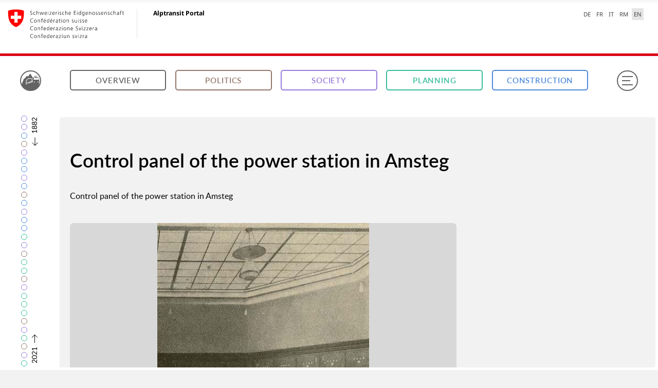

--- FILE ---
content_type: text/html; charset=utf-8
request_url: https://www.alptransit-portal.ch/en/media/file/2184
body_size: 29435
content:
<!DOCTYPE html>
<html class="no-js" lang="en">
<head>

<meta charset="utf-8">
<!-- 
	Site maintained by 4eyes GmbH, https://www.4eyes.ch

	This website is powered by TYPO3 - inspiring people to share!
	TYPO3 is a free open source Content Management Framework initially created by Kasper Skaarhoj and licensed under GNU/GPL.
	TYPO3 is copyright 1998-2026 of Kasper Skaarhoj. Extensions are copyright of their respective owners.
	Information and contribution at https://typo3.org/
-->

<base href="https://www.alptransit-portal.ch/">

<title>Media | Alptransit-Portal</title>
<meta http-equiv="x-ua-compatible" content="IE=edge">
<meta name="generator" content="TYPO3 CMS">
<meta name="robots" content="index, follow">
<meta name="viewport" content="width=device-width, initial-scale=1, maximum-scale=1, user-scalable=no">
<meta name="twitter:card" content="summary">


<link rel="stylesheet" href="fileadmin/alptransit-portal.ch/templates/build/css/Main.css?1768400749" media="all">
<link rel="stylesheet" href="/_assets/e799cca3073eabb617dfebf5f7cabc53/Css/JQueryUi/jquery-ui.custom.css?1763372258" media="all">




<script src="fileadmin/alptransit-portal.ch/templates/build/js/Vendor/Modernizr.min.js?1768400749"></script>



		<link rel="shortcut icon" href="/fileadmin/alptransit-portal.ch/templates/build/Img/ico/favicon.ico">
		<link rel="apple-touch-icon" sizes="57x57" href="/fileadmin/alptransit-portal.ch/templates/build/Img/ico/apple-touch-icon-57x57.png">
		<link rel="apple-touch-icon" sizes="114x114" href="/fileadmin/alptransit-portal.ch/templates/build/Img/ico/apple-touch-icon-114x114.png">
		<link rel="apple-touch-icon" sizes="72x72" href="/fileadmin/alptransit-portal.ch/templates/build/Img/ico/apple-touch-icon-72x72.png">
		<link rel="apple-touch-icon" sizes="144x144" href="/fileadmin/alptransit-portal.ch/templates/build/Img/ico/apple-touch-icon-144x144.png">
		<link rel="apple-touch-icon" sizes="60x60" href="/fileadmin/alptransit-portal.ch/templates/build/Img/ico/apple-touch-icon-60x60.png">
		<link rel="apple-touch-icon" sizes="120x120" href="/fileadmin/alptransit-portal.ch/templates/build/Img/ico/apple-touch-icon-120x120.png">
		<link rel="apple-touch-icon" sizes="76x76" href="/fileadmin/alptransit-portal.ch/templates/build/Img/ico/apple-touch-icon-76x76.png">
		<link rel="icon" type="image/png" href="/fileadmin/alptransit-portal.ch/templates/build/Img/ico/favicon-96x96.png" sizes="96x96">
		<link rel="icon" type="image/png" href="/fileadmin/alptransit-portal.ch/templates/build/Img/ico/favicon-16x16.png" sizes="16x16">
		<link rel="icon" type="image/png" href="/fileadmin/alptransit-portal.ch/templates/build/Img/ico/favicon-32x32.png" sizes="32x32">
		<meta name="application-name" content="&nbsp;"/>
		<meta name="msapplication-TileColor" content="#f2f2f2" />
		<meta name="msapplication-TileImage" content="/fileadmin/alptransit-portal.ch/templates/build/Img/ico/mstile-144x144.png">
		<meta name="msapplication-square70x70logo" content="/fileadmin/alptransit-portal.ch/templates/build/Img/ico/mstile-70x70.png" />
		<meta name="msapplication-square150x150logo" content="/fileadmin/alptransit-portal.ch/templates/build/Img/ico/mstile-150x150.png" />
		<meta name="msapplication-square310x310logo" content="/fileadmin/alptransit-portal.ch/templates/build/Img/ico/mstile-310x310.png" />  		<script data-main="/fileadmin/alptransit-portal.ch/templates/build/js/Main" src="/fileadmin/alptransit-portal.ch/templates/build/js/Vendor/Require.js"></script>
    	<script>if(Modernizr.touchevents&&("ontouchstart"in window||0<navigator.msMaxTouchPoints)){var h=document.getElementsByTagName("html")[0];h.classList.add("is-touch");window.isTouch=!0}else window.isTouch=!1;</script>
<link rel="canonical" href="https://www.alptransit-portal.ch/en/media/file/2184"/>

<link rel="alternate" hreflang="de-CH" href="https://www.alptransit-portal.ch/de/medien/file/2184"/>
<link rel="alternate" hreflang="fr-CH" href="https://www.alptransit-portal.ch/fr/media/file/2184"/>
<link rel="alternate" hreflang="it-CH" href="https://www.alptransit-portal.ch/it/media/file/2184"/>
<link rel="alternate" hreflang="en-GB" href="https://www.alptransit-portal.ch/en/media/file/2184"/>
<link rel="alternate" hreflang="rm-RM" href="https://www.alptransit-portal.ch/rm/media/file/2184"/>
<link rel="alternate" hreflang="x-default" href="https://www.alptransit-portal.ch/de/medien/file/2184"/>
</head>
<body data-basic-layer="themes" data-header-bar data-timeline-bar>

<div class="mod_federation-header">
	<div class="clearfix">
		<section class="nav-services clearfix">
			<nav class="nav-lang"><ul><li> <a href="/de/medien/file/2184">DE</a> </li><li> <a href="/fr/media/file/2184">FR</a> </li><li> <a href="/it/media/file/2184">IT</a> </li><li> <a href="/rm/media/file/2184">RM</a> </li><li> <a href="/en/media/file/2184" class="active" lang="en" aria-label="English selected" title="English selected">EN</a> </li></ul></nav>
		</section>
	</div>
	<div class="clearfix">
		<a class="brand hidden-xs" title="Landingpage" href="/en/">
			<img src="fileadmin/alptransit-portal.ch/templates/build/Img/logo-CH.svg" onerror="this.onerror=null; this.src='fileadmin/alptransit-portal.ch/templates/build/Img/logo-CH.png'"
				 alt="Landingpage" />
			<h1>Alptransit Portal</h1>
		</a>
	</div>
	<div class="federation-header_separator"></div>
	<section class="nav-mobile yamm">
		<div class="table-row">
			<div class="nav-mobile-header">
				<div class="table-row">
          <span class="nav-mobile-logo">
            <img src="fileadmin/alptransit-portal.ch/templates/build/Img/swiss.svg" onerror="this.onerror=null; this.src='fileadmin/alptransit-portal.ch/templates/build/Img/swiss.png'"
				 alt="Confederatio Helvetica" />
          </span>
					<h1>
						<a title="Landingpage" href="/en/">
						Alptransit Portal
					</a>
						</h1>
				</div>
			</div>
		</div>
	</section>
	<span class="federation-header_rounded-border"></span>
</div>
<div class="base-frame" tabindex="-1" aria-hidden="true"></div>
<div class="flex-frame" tabindex="-1" aria-hidden="true">
	<div class="flex"></div>
</div>
<header>
	<figure class="atp">
		<a href="/en/">
            <span>
                <svg xmlns="http://www.w3.org/2000/svg" viewBox="0 0 200 200" class="sign">
                    <path d="M0,132.2a107.87,107.87,0,0,0,200,.75h0a.52.52,0,0,1-.48.32h-6.86a.5.5,0,0,1-.33-.89,14.23,14.23,0,0,0,4.94-10.15c0-10.06.46-24.33-.8-34.25-1-8.07-4.24-15.87-6.61-23.74-.73-2.41-1.93-4.67-2.83-7-1.24-3.28-3.39-4.83-7-4.74-6.72.17-13.46.06-20.42.05a.53.53,0,0,1-.49-.7c2.33-5.9,8-9.93,13.79-9.94a13.46,13.46,0,0,0,3.33-.09c.72-.19,1.28-1,1.9-1.58-.65-.49-1.29-1.37-2-1.39-3.9-.13-7.82-.07-11.72-.07-9.21,0-18.43,0-27.64.06-.94,0-2.58.8-2.66,1.39-.27,2.07,1.56,1.74,2.73,1.64,7.31-.61,12.19,3,15.66,9.07a2.86,2.86,0,0,1,.3.79,3.4,3.4,0,0,1-.09.81c-4,0-8.14-.26-12.2.06-5.37.43-10,2.64-12.2,8-11.86,28.89-33.91,44.71-63.49,50.92-1.77.37-2.29.95-2.26,2.7.1,5.08.12,14.26,0,19.34a.11.11,0,0,0,0,0l-.81,0a6.41,6.41,0,0,1-1.33-4.38c.1-4.3.13-9,0-14.3-.09-3.67,1.07-5.19,4.89-6,22-4.45,38.69-14.4,49.83-29.88a.53.53,0,0,0-.08-.71,34.93,34.93,0,0,0-5.22-3.72.48.48,0,0,1-.2-.63l2.67-5.49c.31-.63.63-.72.89-.58a42.63,42.63,0,0,1,5.84,4,.5.5,0,0,0,.75-.14,85.78,85.78,0,0,0,4.39-9,15.91,15.91,0,0,1,1.24-2.35l-29-48.62a.5.5,0,0,0-.85,0L71.91,47.48a.5.5,0,0,1-.84,0L62.54,35.14a.5.5,0,0,0-.8,0L32.3,70.29a.5.5,0,0,1-.73,0L27.1,66.28a.5.5,0,0,0-.81.19L1,132.19a.55.55,0,0,1-1,0Zm143-21.11a5.22,5.22,0,0,1-5.36-5,5.36,5.36,0,0,1,4.89-5.21,5.12,5.12,0,0,1,5.26,5A5,5,0,0,1,143,111.09Zm41.16,0a5,5,0,0,1-4.94-5.28,5.15,5.15,0,0,1,5.1-4.9,5.33,5.33,0,0,1,5,5.05A5.22,5.22,0,0,1,184.18,111.1Zm-33.3-68.3a.5.5,0,0,1,.42-.79h10.93a37.68,37.68,0,0,0-3.85,4,31.44,31.44,0,0,0-2.24,4.41Zm-18,33c1.47-4.82,3.22-9.57,4.93-14.31.93-2.58,3.18-3,7.47-1.91a62.09,62.09,0,0,0,30.61.29c5-1.21,7.45-1.46,8.62,1.25,2.51,5.82,5.22,11.56,7.24,17.58a.52.52,0,0,1-.49.68H161.83q-13,0-25.95,0C133.19,79.41,132.11,78.35,132.88,75.85ZM113.49,92.66a.52.52,0,0,1,.13-.34c2.7-3.06,5.49-5.9,8.24-8.9.29-.35,1.17-.39,1.16.59l.44,20.82a1.48,1.48,0,0,1-1,1.37l-8.62,4.5a.28.28,0,0,1-.35-.28C113.45,104,113.43,98.36,113.49,92.66Zm-12.15,9.47a80.28,80.28,0,0,0,7.46-5.65.51.51,0,0,1,.82.42c0,4.8,0,9.33,0,13.87,0,.56-.21,1.33-.62,1.53-2.07,1-4.56,2-6.86,3a.49.49,0,0,1-.69-.44c-.05-2.78-.17-11.42-.19-12.51A.22.22,0,0,1,101.34,102.13ZM89.72,107.7a.57.57,0,0,1,.33-.47c2.13-.85,4.12-1.81,6.94-3.13a.54.54,0,0,1,.76.48c0,4.12,0,7.73-.06,11.36a1,1,0,0,1-.64.88c-2.05.7-4.14,1.12-6.51,1.76a.73.73,0,0,1-.92-.7C89.62,114,89.59,111,89.72,107.7Zm-9,2.68,5.19-1.71a.57.57,0,0,1,.76.54c0,3.11,0,6.57,0,9.57a.94.94,0,0,1-.79.93c-1.53.28-3.14.6-5,.89l-.6-.49-.15-9A.81.81,0,0,1,80.71,110.38Zm-7.85,1.81,3.92-.72.62.53.09,8.48-.51.6-4.09.64-.71-.61V113A.82.82,0,0,1,72.86,112.19Zm-7.15,1.32c1.22-.18,2.65-.46,3.82-.63a.29.29,0,0,1,.33.3v8.34a.69.69,0,0,1-.58.7c-1.1.18-2.49.47-3.67.67a.38.38,0,0,1-.44-.38v-8.35A.63.63,0,0,1,65.71,113.5ZM109.57,66a.52.52,0,0,1,.26.67l-2.54,6a.49.49,0,0,1-.65.25A34.59,34.59,0,0,0,93,70a.49.49,0,0,1-.49-.49v-7A41.93,41.93,0,0,1,109.57,66Zm-37.22-.2a41.92,41.92,0,0,1,17-3.6h0v7a.49.49,0,0,1-.49.49,34.59,34.59,0,0,0-13.61,3,.49.49,0,0,1-.65-.26l-2.54-6A.52.52,0,0,1,72.34,65.84ZM56.75,77.68a42.8,42.8,0,0,1,11.92-10,.51.51,0,0,1,.71.21l2.85,5.86a.48.48,0,0,1-.2.63,35.07,35.07,0,0,0-9.43,8,.48.48,0,0,1-.67.08l-4.78-3.77C56.6,78.23,56.57,77.9,56.75,77.68ZM47.89,96.19A42.1,42.1,0,0,1,54,81.36a.48.48,0,0,1,.68-.14c1.22.84,4.82,3.33,5.58,3.91a.2.2,0,0,1,0,.28,34.61,34.61,0,0,0-4.84,11.22A.49.49,0,0,1,55,97l-6.6-.2A.52.52,0,0,1,47.89,96.19Zm-.84,8.37q0-2.12.21-4.2a.51.51,0,0,1,.52-.46l6.53.14a.49.49,0,0,1,.48.55,35,35,0,0,0-.22,4v11.11a.5.5,0,0,1-.5.5H47.56a.5.5,0,0,1-.5-.5Zm0,15.16a.5.5,0,0,1,.51-.5l6.51.1a.5.5,0,0,1,.5.5v13.25a.5.5,0,0,1-.5.5H47.56a.5.5,0,0,1-.51-.5Z" />
                </svg>
            </span>
		</a>
	</figure>
	

<nav class="main">
    <div class="row align-middle">
        <div class="column small-0 medium-4 large-3"><a href="/en/overview" class="btn">Overview</a></div><div class="column small-0 medium-4 large-3"><a href="/en/overview/politics" class="btn" data-cat="politics">Politics</a></div><div class="column small-0 medium-4 large-3"><a href="/en/overview/society" class="btn" data-cat="society">Society</a></div><div class="column small-0 medium-4 large-3"><a href="/en/overview/planning" class="btn" data-cat="planning">Planning</a></div><div class="column small-0 medium-4 large-3"><a href="/en/overview/construction" class="btn" data-cat="construction">Construction</a></div>
        <div class="column small-0 medium-0 large-5">
            <div class="search-wrap">
    <script>var sysLanguageUid = 3;</script>
    <div class="search-bar">
        <form method="get" class="search-form" action="/en/suchresultate" data-suggest="/en/suchresultate?type=7384" accept-charset="utf-8">
            <input type="hidden" name="L" value="3" />
            <input type="search" class="tx-solr-q js-solr-q tx-solr-suggest tx-solr-suggest-focus search-input" placeholder="Search" name="tx_solr[q]" />
            <div class="proposals" tabindex="0"></div>
            <input type="submit" class="tx-solr-submit" value="" />
            <svg xmlns="http://www.w3.org/2000/svg" viewBox="0 0 608 640" class="tx-solr-submit-icon">
                <path d="M603.79,613.19L413.61,405.71A240,240,0,0,0,70.29,70.29,240,240,0,0,0,240,480a238.18,238.18,0,0,0,150-52.65L580.2,634.81a16,16,0,1,0,23.59-21.62h0ZM32,240C32,125.31,125.31,32,240,32s208,93.31,208,208S354.69,448,240,448,32,354.69,32,240Z" />
            </svg>
        </form>
    </div>
</div>

        </div>
    </div>
</nav>

	<button id="menu" type="button" aria-label="Menu" >
	
	<span class="box">
            <span class="inner"></span>
        </span>
	</button>
</header>


    <main>
    	<section class="prologue">
	    	<div class="row">
		    	<div class="column medium-20 large-15">
			    	
						
					
			    	
	
		
	<div class="mod_media-detail">
		
				
<main data-cat="">
    <div class="row">
        <div class="column">
            <h1>
                Control panel of the power station in Amsteg
            </h1>
            <p class="lead">
                Control panel of the power station in Amsteg
            </p>
        </div>
    </div>
    <div class="row">
        <div class="column">
            <figure class="no-ratio">
                <a href="/Storages/User/Meilensteine/Pin_061/Bilder_061/Kraftwerk-Amsteg-Schaltstand__E8100B_1976-133_690_2_.JPG" data-media="image" data-size="771x1145">
                    <img src="" data-small="/Storages/User/_processed_/7/7/csm_Kraftwerk-Amsteg-Schaltstand__E8100B_1976-133_690_2__5473c187a4.jpg"
                         data-large="/Storages/User/_processed_/7/7/csm_Kraftwerk-Amsteg-Schaltstand__E8100B_1976-133_690_2__c3b917990f.jpg"
                         alt="Control panel of the power station in Amsteg" title="Control panel of the power station in Amsteg"/>
                    
                        <div class="description">
                            
                                <p>Control panel of the power station in Amsteg, 1928 (Swiss Federal Archives)</p>
                            
                        </div>
                    
                </a>
            </figure>
        </div>
    </div>

    
    <div id="media-overlay" class="pswp" tabindex="-1" role="dialog" aria-hidden="true">
    <div class="pswp__bg"></div>
    <div class="pswp__scroll-wrap">
        <div class="pswp__container">
            <div class="pswp__item"></div>
            <div class="pswp__item"></div>
            <div class="pswp__item"></div>
        </div>
        <div class="pswp__ui pswp__ui--hidden">
            <div class="pswp__top-bar">
                <div class="pswp__logo"></div>
                <div class="pswp__close"></div>
                <button class="pswp__button pswp__button--zoom" title="Enlarge / reduce">
                    <div class="in">
                        <svg xmlns="http://www.w3.org/2000/svg" viewBox="0 0 30 30">
                            <path d="M24.37,24.16l-5.94-6.48a7.48,7.48,0,1,0-.74.68l5.94,6.48a0.5,0.5,0,0,0,.74-0.67h0ZM6.5,12.5A6.5,6.5,0,1,1,13,19,6.51,6.51,0,0,1,6.5,12.5Z"/>
                            <path d="M17,13H9a0.5,0.5,0,0,1,0-1h8A0.5,0.5,0,0,1,17,13Z"/>
                        </svg>
                    </div>
                    <div class="out">
                        <svg xmlns="http://www.w3.org/2000/svg" viewBox="0 0 30 30">
                            <path d="M24.37,24.16l-5.94-6.48a7.48,7.48,0,1,0-.74.68l5.94,6.48a0.5,0.5,0,0,0,.74-0.67h0ZM6.5,12.5A6.5,6.5,0,1,1,13,19,6.51,6.51,0,0,1,6.5,12.5Z"/>
                            <path d="M17,12H13.5V8.5a0.5,0.5,0,1,0-1,0V12H9a0.5,0.5,0,0,0,0,1h3.5v3.5a0.5,0.5,0,0,0,1,0V13H17A0.5,0.5,0,0,0,17,12Z"/>
                        </svg>
                    </div>
                </button>
                <div class="pswp__preloader">
                    <div class="loader-container arc-rotate">
                        <div class="loader">
                            <div class="arc"></div>
                        </div>
                        <svg viewBox="0 0 24 24">
                            <path d="M18 11.438l3 3v4.547c0 1.078-0.938 2.016-2.016 2.016h-13.969c-1.078 0-2.016-0.938-2.016-2.016v-6.563l3 3 3.984-4.031 4.031 4.031zM21 5.016v6.563l-3-3-3.984 4.031-4.031-4.031-3.984 4.031-3-3.047v-4.547c0-1.078 0.938-2.016 2.016-2.016h13.969c1.078 0 2.016 0.938 2.016 2.016z"/>
                        </svg>
                    </div>
                </div>
            </div>
            <div class="pswp__share-modal pswp__share-modal--hidden pswp__single-tap">
                <div class="pswp__share-tooltip"></div>
            </div>
            <button class="pswp__button pswp__button--arrow--left" title="Previous">
                <svg xmlns="http://www.w3.org/2000/svg" viewBox="0 0 30 30">
                    <path d="M8.28,8.28A9.5,9.5,0,1,1,5.5,15,9.44,9.44,0,0,1,8.28,8.28ZM15,23.5A8.5,8.5,0,1,0,6.5,15,8.51,8.51,0,0,0,15,23.5Z"/>
                    <path d="M9.15,14.65l4-4a0.5,0.5,0,1,1,.71.71L10.71,14.5H21a0.5,0.5,0,0,1,0,1H10.71l3.15,3.15a0.5,0.5,0,1,1-.71.71l-4-4a0.5,0.5,0,0,1,0-.71h0Z"/>
                </svg>
            </button>
            <button class="pswp__button pswp__button--arrow--right" title="Next">
                <svg xmlns="http://www.w3.org/2000/svg" viewBox="0 0 30 30">
                    <path d="M21.72,8.28A9.5,9.5,0,1,0,24.5,15,9.44,9.44,0,0,0,21.72,8.28ZM15,23.5A8.5,8.5,0,1,1,23.5,15,8.51,8.51,0,0,1,15,23.5Z"/>
                    <path d="M20.85,14.65l-4-4a0.5,0.5,0,0,0-.71.71l3.15,3.15H9a0.5,0.5,0,0,0,0,1H19.29l-3.15,3.15a0.5,0.5,0,1,0,.71.71l4-4a0.5,0.5,0,0,0,0-.71h0Z"/>
                </svg>
            </button>
            <div class="pswp__caption">
                <div class="pswp__caption__center"></div>
            </div>
            <div class="pswp__counter"></div>
        </div>
    </div>
</div>


    <section class="content">
    <div class="row">
        <div class="column">
            <aside>
                <div class="media-detail_file-info">
					<dl>
						
							<div>
								<dt>Title</dt>
								<dd>Control panel of the power station in Amsteg</dd>
							</div>
						

						

						
							<div>
								<dt>File name</dt>
								<dd>Kraftwerk-Amsteg-Schaltstand__E8100B_1976-133_690_2_.JPG</dd>
							</div>
						

						
							<div>
								<dt>Format</dt>
								<dd>
									JPG
								</dd>
							</div>
						

						
							<div>
								<dt>Dimensions</dt>
								<dd>
									771 x 1145
								</dd>
							</div>
						

						
							<div>
								<dt>Filesize</dt>
								<dd>
									267.5 KB
								</dd>
							</div>
						
						
								
										<div>
											<dt>Source</dt>
											<dd>Swiss Federal Archives</dd>
										</div>
									
							
						<div class="manifest-viewer-url-info">
							<dt>URL for IIIF-viewer:</dt>
							<dd>
								<div class="mod_copy-text">
									<span class="copy-text-content" data-copy-text="content">https://api.alptransit-portal.ch/manifests/Meilensteine/Pin_061/Bilder_061/Kraftwerk-Amsteg-Schaltstand__E8100B_1976-133_690_2_.json</span>
									<div data-copy-text="trigger" class="copy-text-button" data-copy-text-tooltip="Link copied!">
										Copy link
									</div>
								</div>
							</dd>
						</div>
					</dl>
                </div>
            </aside>
        </div>
    </div>
</section>

    <section class="related">
        
            <section class="media">
    <div class="related-events-header">
        <div class="related-events-title">
            <h2>
                Events referenced
            </h2>
            <div class="related-events-explanation-icon" title="More about events" data-related-events="trigger">?</div>
        </div>

        <div class="related-events-explanation is-hidden" data-related-events="explanation">
            <p>
                An event offers an insight into the history of the NRLA through texts, photos, films and infographics. This document is part of the following events.
            </p>
        </div>
    </div>
    <nav class="tabs row small-collapse medium-uncollapse">
        <div class="column">
            <div class="on">
                Events
                <span>1</span>
            </div>
        </div>
    </nav>
    <section class="tab-content show">
        <section class="list">
            <div class="row">
                <div class="column">
                    <div class="events">
                        
                            
<div class="item" data-cat="construction" id="event266">
    <figure>
        <div class="ratio">
            
                    <a href="/en/overview/construction/events/ereignis/water-replaces-coal/true">
                        
    
            <img src="" data-small="/Storages/User/_processed_/d/c/csm_P_2689titelbild_travaillee_eca3dc0429.jpg" data-large="/Storages/User/_processed_/d/c/csm_P_2689titelbild_travaillee_b674c169d3.jpg" alt="Proud of their work" title="Proud of their work" />
            <div class="loader-container arc-rotate">
                <div class="loader">
                    <div class="arc"></div>
                </div>
                <svg viewBox="0 0 24 24">
                    <path d="M18 11.438l3 3v4.547c0 1.078-0.938 2.016-2.016 2.016h-13.969c-1.078 0-2.016-0.938-2.016-2.016v-6.563l3 3 3.984-4.031 4.031 4.031zM21 5.016v6.563l-3-3-3.984 4.031-4.031-4.031-3.984 4.031-3-3.047v-4.547c0-1.078 0.938-2.016 2.016-2.016h13.969c1.078 0 2.016 0.938 2.016 2.016z"></path>
                </svg>
            </div>
        

                    </a>
                
            <figcaption>
                <a class="cat" href="/en/overview/construction">Construction</a>
            </figcaption>
        </div>
    </figure>
    <section>
        <span class="date">1924</span>
        <h2>
            
                    <a href="/en/overview/construction/events/ereignis/water-replaces-coal/true">Water replaces coal</a>
                
        </h2>
        <p>Electrification of the Gotthard line is completed in 1924. Switzerland now gets the energy to power its trains from its own hydroelectric plants rather than coal from Prussia.</p>
        
                <a class="btn" href="/en/overview/construction/events/ereignis/water-replaces-coal/true">View event</a>
            
    </section>
</div>



                        
                    </div>
                </div>
            </div>
        </section>
    </section>
</section>
        

        
    </section>
</main>

			
	</div>

	

			    </div>
		    </div>
    	</section>
    	<section class="list">
	    	<div class="row">
	    		<div class="column medium-20 large-15">
					
	    		</div>
	    	</div>
    	</section>
    </main>


<footer id="footer">
    <div class="row align-center">
        <div class="column shrink">
            <figure class="atp">
                <a href="/en/">
                    <span>
                        <svg xmlns="http://www.w3.org/2000/svg" viewBox="0 0 200 200" class="sign">
                            <path d="M0,132.2a107.87,107.87,0,0,0,200,.75h0a.52.52,0,0,1-.48.32h-6.86a.5.5,0,0,1-.33-.89,14.23,14.23,0,0,0,4.94-10.15c0-10.06.46-24.33-.8-34.25-1-8.07-4.24-15.87-6.61-23.74-.73-2.41-1.93-4.67-2.83-7-1.24-3.28-3.39-4.83-7-4.74-6.72.17-13.46.06-20.42.05a.53.53,0,0,1-.49-.7c2.33-5.9,8-9.93,13.79-9.94a13.46,13.46,0,0,0,3.33-.09c.72-.19,1.28-1,1.9-1.58-.65-.49-1.29-1.37-2-1.39-3.9-.13-7.82-.07-11.72-.07-9.21,0-18.43,0-27.64.06-.94,0-2.58.8-2.66,1.39-.27,2.07,1.56,1.74,2.73,1.64,7.31-.61,12.19,3,15.66,9.07a2.86,2.86,0,0,1,.3.79,3.4,3.4,0,0,1-.09.81c-4,0-8.14-.26-12.2.06-5.37.43-10,2.64-12.2,8-11.86,28.89-33.91,44.71-63.49,50.92-1.77.37-2.29.95-2.26,2.7.1,5.08.12,14.26,0,19.34a.11.11,0,0,0,0,0l-.81,0a6.41,6.41,0,0,1-1.33-4.38c.1-4.3.13-9,0-14.3-.09-3.67,1.07-5.19,4.89-6,22-4.45,38.69-14.4,49.83-29.88a.53.53,0,0,0-.08-.71,34.93,34.93,0,0,0-5.22-3.72.48.48,0,0,1-.2-.63l2.67-5.49c.31-.63.63-.72.89-.58a42.63,42.63,0,0,1,5.84,4,.5.5,0,0,0,.75-.14,85.78,85.78,0,0,0,4.39-9,15.91,15.91,0,0,1,1.24-2.35l-29-48.62a.5.5,0,0,0-.85,0L71.91,47.48a.5.5,0,0,1-.84,0L62.54,35.14a.5.5,0,0,0-.8,0L32.3,70.29a.5.5,0,0,1-.73,0L27.1,66.28a.5.5,0,0,0-.81.19L1,132.19a.55.55,0,0,1-1,0Zm143-21.11a5.22,5.22,0,0,1-5.36-5,5.36,5.36,0,0,1,4.89-5.21,5.12,5.12,0,0,1,5.26,5A5,5,0,0,1,143,111.09Zm41.16,0a5,5,0,0,1-4.94-5.28,5.15,5.15,0,0,1,5.1-4.9,5.33,5.33,0,0,1,5,5.05A5.22,5.22,0,0,1,184.18,111.1Zm-33.3-68.3a.5.5,0,0,1,.42-.79h10.93a37.68,37.68,0,0,0-3.85,4,31.44,31.44,0,0,0-2.24,4.41Zm-18,33c1.47-4.82,3.22-9.57,4.93-14.31.93-2.58,3.18-3,7.47-1.91a62.09,62.09,0,0,0,30.61.29c5-1.21,7.45-1.46,8.62,1.25,2.51,5.82,5.22,11.56,7.24,17.58a.52.52,0,0,1-.49.68H161.83q-13,0-25.95,0C133.19,79.41,132.11,78.35,132.88,75.85ZM113.49,92.66a.52.52,0,0,1,.13-.34c2.7-3.06,5.49-5.9,8.24-8.9.29-.35,1.17-.39,1.16.59l.44,20.82a1.48,1.48,0,0,1-1,1.37l-8.62,4.5a.28.28,0,0,1-.35-.28C113.45,104,113.43,98.36,113.49,92.66Zm-12.15,9.47a80.28,80.28,0,0,0,7.46-5.65.51.51,0,0,1,.82.42c0,4.8,0,9.33,0,13.87,0,.56-.21,1.33-.62,1.53-2.07,1-4.56,2-6.86,3a.49.49,0,0,1-.69-.44c-.05-2.78-.17-11.42-.19-12.51A.22.22,0,0,1,101.34,102.13ZM89.72,107.7a.57.57,0,0,1,.33-.47c2.13-.85,4.12-1.81,6.94-3.13a.54.54,0,0,1,.76.48c0,4.12,0,7.73-.06,11.36a1,1,0,0,1-.64.88c-2.05.7-4.14,1.12-6.51,1.76a.73.73,0,0,1-.92-.7C89.62,114,89.59,111,89.72,107.7Zm-9,2.68,5.19-1.71a.57.57,0,0,1,.76.54c0,3.11,0,6.57,0,9.57a.94.94,0,0,1-.79.93c-1.53.28-3.14.6-5,.89l-.6-.49-.15-9A.81.81,0,0,1,80.71,110.38Zm-7.85,1.81,3.92-.72.62.53.09,8.48-.51.6-4.09.64-.71-.61V113A.82.82,0,0,1,72.86,112.19Zm-7.15,1.32c1.22-.18,2.65-.46,3.82-.63a.29.29,0,0,1,.33.3v8.34a.69.69,0,0,1-.58.7c-1.1.18-2.49.47-3.67.67a.38.38,0,0,1-.44-.38v-8.35A.63.63,0,0,1,65.71,113.5ZM109.57,66a.52.52,0,0,1,.26.67l-2.54,6a.49.49,0,0,1-.65.25A34.59,34.59,0,0,0,93,70a.49.49,0,0,1-.49-.49v-7A41.93,41.93,0,0,1,109.57,66Zm-37.22-.2a41.92,41.92,0,0,1,17-3.6h0v7a.49.49,0,0,1-.49.49,34.59,34.59,0,0,0-13.61,3,.49.49,0,0,1-.65-.26l-2.54-6A.52.52,0,0,1,72.34,65.84ZM56.75,77.68a42.8,42.8,0,0,1,11.92-10,.51.51,0,0,1,.71.21l2.85,5.86a.48.48,0,0,1-.2.63,35.07,35.07,0,0,0-9.43,8,.48.48,0,0,1-.67.08l-4.78-3.77C56.6,78.23,56.57,77.9,56.75,77.68ZM47.89,96.19A42.1,42.1,0,0,1,54,81.36a.48.48,0,0,1,.68-.14c1.22.84,4.82,3.33,5.58,3.91a.2.2,0,0,1,0,.28,34.61,34.61,0,0,0-4.84,11.22A.49.49,0,0,1,55,97l-6.6-.2A.52.52,0,0,1,47.89,96.19Zm-.84,8.37q0-2.12.21-4.2a.51.51,0,0,1,.52-.46l6.53.14a.49.49,0,0,1,.48.55,35,35,0,0,0-.22,4v11.11a.5.5,0,0,1-.5.5H47.56a.5.5,0,0,1-.5-.5Zm0,15.16a.5.5,0,0,1,.51-.5l6.51.1a.5.5,0,0,1,.5.5v13.25a.5.5,0,0,1-.5.5H47.56a.5.5,0,0,1-.51-.5Z"/>
                        </svg>
                    </span>
                    <svg viewBox="0 0 447.06 128.33" class="logo">
                        <path d="M357.3,90.92l11.85-4.43a81.08,81.08,0,0,0-2.31,8.25,29.9,29.9,0,0,0-.54,8.13c1,9.12,9.61,13.58,18.13,9.35,3.58-1.78,6.72-4.24,10.32-6.47l-0.64,3.55c-1.53,8.71,2.63,14.79,11,16.17a20.89,20.89,0,0,0,12.44-1.87,48.22,48.22,0,0,0,18.55-15.25c0.49-.64.26-1.75,0.4-2.89-4.64,3.24-8.44,6.5-12.8,9a23.72,23.72,0,0,1-9.29,2.69,5.51,5.51,0,0,1-6.42-5.66,13.33,13.33,0,0,1,.56-3.76C412,96,419.05,86,426.74,76.39c3.34,1.36,6.43,2.59,9.46,4s5.94,2.88,8.83,4.34c4.25-6,2.09-10.07-9-16.28,7.81-10.31,7.95-12.8-.25-17.38-3.08,2.68-5.46,4.63-9.15,8.27-3,2.91-4.12,3.58-11.11,2.85-1.68-.18-3.4-0.45-5.1-0.76-3.24-.6-4,1.28-4.79,3s0,3.57,2.29,4.74c2,1.05,4.2,1.91,6.46,3-0.32.42-.62,0.79-0.88,1.17-5,7.39-9.42,15.1-14.81,22.2-2.69,3.54-7,6.22-11,8.74-1.35.84-4.91,1.44-6.76-.07-1.58-1.29-1.81-3.53-1.69-6a11.85,11.85,0,0,1,1.29-5c3.14-5.71,6.32-11.43,10-16.87,5.44-8,4.69-11.07-5.75-16.64a0.82,0.82,0,0,0-.8-0.15c-2.15,3.47-1.31,4.07-7.87,14.12-4.35,6.67-13.1,11-18.51,13.19a16.74,16.74,0,0,0-.25-1.88c-1.57-7.72-3.25-15.35-5.19-23a4.14,4.14,0,0,1,1.29-4.5,47.23,47.23,0,0,0,5.91-6.69c2-2.82.75-6.65-2.78-9a3.11,3.11,0,0,0-2.15-.47c-6.64,2.49-11.5,6.42-12,12.88-0.24,3.36-1.58,5.94-3.18,8.93a33,33,0,0,1-3.74,5.38,88.14,88.14,0,0,1-8.74,9.4c-2.14,2-5.85,3.69-9.52,1.53-3.48-2-2.69-5.51-2.16-8.36,1.64-8.92,6.5-16.39,11-24.25a5.32,5.32,0,0,0,.2-4.38c-3-7-7.61-8.36-14.38-4.38-7.93,4.68-13.7,11-18.89,17.69-0.61.78-1.27,1.53-1.89,2.3a3.37,3.37,0,0,1,.12-2.53c2-6,4.54-11.87,6.15-18,1.36-5.1-1.17-8.88-5.88-10.53-4-1.39-5.08-.93-5.94,2.27-0.33,1.22-.78,2.42-1.22,3.61a95.21,95.21,0,0,1-16.8,29.27,26.09,26.09,0,0,1-5.3,4.71c-2.67,1.77-4.75,1.05-5.15-1.88a23.71,23.71,0,0,1,.08-9c1.48-5.72,3.69-11.29,5.73-16.89,2.27-6.14-1.77-10.92-9.91-11.31-0.38.89-.75,1.77-1.16,2.73-12.11-8.84-22.6-4.18-28.49,3.16a34.83,34.83,0,0,0-7.7,16.4q-0.46,5.25-.91,10.5A21.11,21.11,0,0,1,210,67c-1.55,1.41-3.39,2.53-5.68,1.85s-2.62-2.56-2.86-4.39c-0.93-6.79.77-13.38,2.43-20,1.16-4.61,1.07-4.91-4.47-6.48-1.6-.45-3.25-0.82-4.9-1.14-3.57-.71-7.17-1.33-10.85-1.94,0.27-1.92.49-3.69,0.77-5.46s0.73-3.72,1-5.58c0.08-.6,0-1.59-0.48-1.79-3.65-1.65-7.7-2-10.55,1.49-3.49,4.35-2.66,9,2.1,12.42,1.29,0.94,1.72,1.83,1.3,3.23-1.38,4.65-2.35,9.38-3.88,14C172,59,170,64.87,165.39,69.72c-1.66,1.77-3.47,3.1-6.44,2.66a11,11,0,0,1-1.52-.31c-3.21-.81-5.79-6.27-6.38-8.72-2.9-12.17-1.53-24.5.5-36.72,6.83-.84,13.32-1.49,19.8-2,0.59-7.05-2.93-9.4-15.67-9.57,2.11-12.5.82-15.16-8.51-15C145.7,4,143.78,8.1,143,12.24c-0.74,3.93-2.66,6.26-7.74,7.13-1.77.31-3.38,1.36-5.12,2-3.12,1.06-2.8,3.09-2.64,5,0.18,2,1.8,3.09,4.32,3,2.28-.08,4.56-0.37,6.57-0.52-0.74,7.93-1.61,15.82-1.86,23.69-0.23,7.25.49,14.41,3.72,21.1,2.88,5.89,12,8.29,19.61,7.11,0.66-.12,1.07-0.18,1.57-0.31a19.75,19.75,0,0,0,3.56-1.2c2.81-1.25,5.18-4.2,6.92-6.7,3.1-4.12,5.46-11.17,5.76-11.91,1.29-3.84,2.3-8,3.26-12.16,0.74-3.19,1.3-6.41,2-9.84,3.9,0.91,7.52,1.8,11.13,2.73-3.2,8.8-4.74,17.4-3.23,26.22,0.91,5.25,4.16,9.1,8.48,10,4.86,1,8.91-.75,12.7-5.64,1.22-1.58,2.28-3.24,3.3-4.74a35.66,35.66,0,0,0,3.3,6.46,11.41,11.41,0,0,0,17.48,1.16,35.63,35.63,0,0,0,4.58-6c1.45-2.29,2.54-4.77,4-7.45,0.81,3.19,1.2,6.07,2.23,8.76,2.75,7.08,9.69,9.22,15.91,4.4,4.22-3.27,7.56-7.56,11-11.62,2.1-2.49,3.38-5.51,5.06-8.28-0.6,3.3-1.87,6.38-2.67,9.56a81.08,81.08,0,0,0-2.71,13.61c-0.25,3.42,2.82,6.1,6.14,6.19a3.8,3.8,0,0,0,3-1.6c5.19-14,14.6-25.82,26.31-36.29a48.84,48.84,0,0,1,4.77-3.4c-2.06,4.36-4.6,8.36-6.66,12.54-3.61,7.27-6.07,14.84-5,23.11a13.38,13.38,0,0,0,19.85,9.94l0.23-.14a13.47,13.47,0,0,0,1.43-1.06c0.08-.08,2.38-1.95,2.41-2a129.85,129.85,0,0,0,9.65-9.69,51.4,51.4,0,0,0,7.79-10.28c0.68,2.88,1.4,5.31,1.78,8,0.59,4.1.92,8.21,1.26,12.31,0.15,1.83-.73,2.82-2.94,2.57-2.9-.33-5.83-0.4-8.68-0.94-3.52-.66-4.57-0.19-5.11,3-0.47,2.74.61,5,3,6.75,6.9,5,20.18,4.93,24-5l0.17-.43L357,91ZM239.73,61.05a17.06,17.06,0,0,1-4.35,4.68,8.12,8.12,0,0,1-5.27,1.34c-1.11-.2-2-2.24-2.61-3.58a9.06,9.06,0,0,1-.39-3c1.33-9.22,4-17.88,10.89-25.16,3.14-3.29,6.82-4,10.57-2.17,0.88,0.44,1.88,1.72,1.71,2.4C248,44.47,245,53.14,239.73,61.05ZM77,90.55c-3.37-4.56-5.8-9.78-8.56-14.75a2.86,2.86,0,0,1,.33-1.89c1.54-4.25,3.86-8.46,4.82-12.72a75.86,75.86,0,0,0-1.39-38.76,29.33,29.33,0,0,0-5.89-10.76C62.29,6.93,55,8.61,51.74,15A38,38,0,0,0,48,27c-1.92,14.65.78,28.25,4.4,41.53,0.9,3.23,3.15,6.13,1.63,10.08-0.19.49,0.84,1.25,1.39,1.8S57.1,81.39,57,81.79c-0.72,3-1.14,6.16-2.6,8.92a4.68,4.68,0,0,1-7,1.71c-0.11-.11-0.24-0.2-0.35-0.33a16.06,16.06,0,0,1-3.59-6.53c-1.3-5.87-2-11.9-2.8-17.92-0.85-7-6.47-9.46-14.75-5.88,0,1.06-.05,2.12-0.07,3a48.77,48.77,0,0,0-7.13,0A20.08,20.08,0,0,0,1.4,80c-3,11.35-.93,21.54,4.15,30.81,2.27,4.15,5.3,7.83,10.06,9.92,6.77,3,14.72-.27,16.91-7.31,1.2-3.89,1.23-8,1.73-12a52.81,52.81,0,0,0,0-5.41c4.36,5.75,7.74,11.37,16.28,10.13,8.08-1.11,10.17-6.8,12.53-12.76,0.39,0.63.78,1.25,1.18,1.85C67,99.35,70,103.16,74.36,105.81c3.38,2.07,7.1,3,10.82.58,4-2.59,5.64-6.48,5.68-11.23C84.56,96.94,80,94.63,77,90.55ZM27.75,104.92A8.5,8.5,0,0,1,23.29,109c-1.68.54-3.3-1.19-4.38-2.21a8.34,8.34,0,0,1-1.64-2.46C14.1,95.4,12.39,86.18,15.4,76.11,16.76,71.56,19.9,69,24.34,69c1.06,0,2.69.89,2.77,1.66,0.87,8.67,1.82,17.33,2.45,26A18.77,18.77,0,0,1,27.75,104.92Zm33-89C68,19.72,71,56.78,66.49,68.07,61,62.81,55.84,20.66,60.71,15.92Zm61.85,21.6c-7.14-3.39-12.77-2-16.69,4.48a88.59,88.59,0,0,0-4.13,8.59,14.45,14.45,0,0,1-.23-2.26c0.33-4.53,1.15-9.11,1.07-13.59-0.07-5.76-6.82-9-13.38-6.78,0.37,7.6,1,15.16,1.25,22.75C91,68.14,91.37,85.58,93,102.84a55,55,0,0,0,4.71,17c2.76,6.07,9.68,7.52,15.25,4.22-5.51-12.21-7.85-25.2-9.57-38.66,12.33,6.2,21.23-.42,25.18-8.71a44.77,44.77,0,0,0,3.52-27.55C131.16,44,128,40.12,122.56,37.52ZM117.73,72a27,27,0,0,1-4.26,7.58c-1.71,2.26-4.46,2.77-7.33,2.1-2-.46-3.12-1.29-3.46-3.42-1.63-10.37.13-20.59,5.07-30.61a19.8,19.8,0,0,1,3.3-4.65c2.47-2.65,4.9-2.52,6.34.27A30.89,30.89,0,0,1,119,47.4C120.17,56.13,120.31,64.1,117.73,72Zm275.71-27.3a13,13,0,0,1,3.2-10.37c1.12-1.36,2.86-1.83,5.67-1.31,2.37,2.07,5,4,6.88,6.36a3.83,3.83,0,0,1,0,4.14,39.91,39.91,0,0,1-6.53,6.15c-2.53,2-5.55,1.26-7.72-1.66A7.62,7.62,0,0,1,393.44,44.73Zm-221.72,65.7a10.06,10.06,0,0,1,3.07.42,5.93,5.93,0,0,1,2.14,1.16,4.62,4.62,0,0,1,1.26,1.79,6.17,6.17,0,0,1,.41,2.28,6.31,6.31,0,0,1-.43,2.36,4.9,4.9,0,0,1-1.29,1.84,6,6,0,0,1-2.15,1.2,9.62,9.62,0,0,1-3,.43h-2.46v6.23H166v-17.7h5.75Zm0,8.9a5,5,0,0,0,1.58-.23,3,3,0,0,0,1.12-.65,2.63,2.63,0,0,0,.67-1,4,4,0,0,0,.22-1.35,3.59,3.59,0,0,0-.22-1.29,2.55,2.55,0,0,0-.66-1,2.93,2.93,0,0,0-1.11-.62,5.31,5.31,0,0,0-1.59-.21h-2.46v6.35h2.46Zm31.18,0a9.9,9.9,0,0,1-.64,3.6,8.46,8.46,0,0,1-1.82,2.87,8.24,8.24,0,0,1-2.83,1.89,10.23,10.23,0,0,1-7.33,0,8.3,8.3,0,0,1-2.83-1.89,8.48,8.48,0,0,1-1.83-2.87,10.35,10.35,0,0,1,0-7.21,8.49,8.49,0,0,1,1.83-2.87,8.33,8.33,0,0,1,2.83-1.89,9.55,9.55,0,0,1,3.66-.68,10,10,0,0,1,2.53.31,8.91,8.91,0,0,1,2.18.88,8,8,0,0,1,1.78,1.38,8.37,8.37,0,0,1,1.34,1.82,8.93,8.93,0,0,1,.84,2.18A10.39,10.39,0,0,1,202.9,119.29Zm-3.37,0a8.13,8.13,0,0,0-.39-2.61,5.6,5.6,0,0,0-1.11-2,4.8,4.8,0,0,0-1.76-1.24,6.56,6.56,0,0,0-4.66,0,4.85,4.85,0,0,0-1.76,1.24,5.55,5.55,0,0,0-1.12,2,8.92,8.92,0,0,0,0,5.23,5.5,5.5,0,0,0,1.12,2,4.86,4.86,0,0,0,1.76,1.23,6.56,6.56,0,0,0,4.66,0,4.81,4.81,0,0,0,1.76-1.23,5.55,5.55,0,0,0,1.11-2A8.14,8.14,0,0,0,199.54,119.29Zm25,8.85h-3a1.31,1.31,0,0,1-1.22-.66l-3.72-5.67a1.3,1.3,0,0,0-.46-0.45,1.61,1.61,0,0,0-.74-0.13H214v6.92H210.7v-17.7h5.4a11.22,11.22,0,0,1,3.09.37,5.93,5.93,0,0,1,2.12,1,4.12,4.12,0,0,1,1.22,1.61,5.6,5.6,0,0,1,.13,3.75,4.93,4.93,0,0,1-.76,1.44,5.14,5.14,0,0,1-1.22,1.14,6.13,6.13,0,0,1-1.66.77,3.2,3.2,0,0,1,.59.43,3.06,3.06,0,0,1,.49.59Zm-8.47-9.28a5.08,5.08,0,0,0,1.62-.23,3.15,3.15,0,0,0,1.14-.64,2.6,2.6,0,0,0,.67-1,3.37,3.37,0,0,0,.22-1.24,2.52,2.52,0,0,0-.89-2.07,4.25,4.25,0,0,0-2.71-.72H214v5.88h2.06Zm27.19-5.72H237.9v15h-3.29v-15h-5.34v-2.71h14v2.71Zm20.67,15h-2.55a1.08,1.08,0,0,1-.7-0.22,1.32,1.32,0,0,1-.4-0.53l-1.32-3.61H251.6l-1.32,3.61a1.18,1.18,0,0,1-.38.51,1.06,1.06,0,0,1-.7.23h-2.57l7-17.7H257Zm-5.82-6.69-2.15-5.89q-0.16-.39-0.33-0.93c-0.11-.36-0.23-0.75-0.34-1.16q-0.16.62-.33,1.17c-0.11.36-.22,0.68-0.33,0.95l-2.14,5.86h5.63Zm22.92,4v2.72H270.64v-17.7h3.29v15H281Z"/>
                    </svg>
                </a>
            </figure>
        </div>
    </div>
    <div class="row align-center">
        <div class="leadOut column small-0 medium-15 large-15">
            
	
	<p>The Alptransit portal presents a selection of archival materials on the NRLA. <br>Audiovisual and text sources tell the story of Switzerland's <br>biggest transport project in recent decades.</p>


        </div>
    </div>
    <div class="row align-center">
        <div class="column">
            <figure class="bund">
                <svg viewBox="0 0 343 39">
	<g>
		<g>
			<path d="M177.12,2h2.49v.45h-2V4.29h1.88v.45h-1.88V7.21h-.52Z" />
			<path d="M183.62,7.09a3.26,3.26,0,0,1-1.11.21c-1.27,0-1.74-.86-1.74-2s.64-2,1.61-2,1.52.87,1.52,1.9v.24h-2.62a1.29,1.29,0,0,0,1.27,1.46,2.39,2.39,0,0,0,1.07-.29ZM183.39,5c0-.67-.27-1.33-1-1.33A1.25,1.25,0,0,0,181.28,5Z" />
			<path d="M188.42,7.21H188V6.6h0a1.21,1.21,0,0,1-1.19.7c-1.05,0-1.58-.88-1.58-2s.45-2,1.58-2a1.27,1.27,0,0,1,1.19.73h0V1.58h.47Zm-1.6-.32c.84,0,1.13-.9,1.13-1.6s-.29-1.6-1.13-1.6-1.14.86-1.14,1.6S185.91,6.89,186.82,6.89Z" />
			<path d="M192.71,7.09a3.22,3.22,0,0,1-1.11.21c-1.27,0-1.74-.86-1.74-2s.65-2,1.62-2,1.52.87,1.52,1.9v.24h-2.62a1.29,1.29,0,0,0,1.26,1.46,2.32,2.32,0,0,0,1.07-.29ZM192.48,5c0-.67-.27-1.33-1-1.33A1.25,1.25,0,0,0,190.38,5Z" />
			<path d="M194.48,4.23a6.73,6.73,0,0,0,0-.85h.48v.73h0a1.13,1.13,0,0,1,1-.82,1.66,1.66,0,0,1,.33,0v.5a1.29,1.29,0,0,0-.35-.05c-.75,0-.95.84-.95,1.53v1.9h-.48Z" />
			<path d="M199.77,6.59h0a1.34,1.34,0,0,1-1.21.71c-1.09,0-1.27-.74-1.27-1.09,0-1.28,1.37-1.34,2.36-1.34h.09V4.68c0-.66-.23-1-.87-1a2,2,0,0,0-1.12.32V3.55a3,3,0,0,1,1.12-.26c1,0,1.35.42,1.35,1.42V6.4a7,7,0,0,0,0,.81h-.46Zm-.05-1.31h-.13c-.82,0-1.8.08-1.8.92,0,.5.36.69.8.69,1.11,0,1.13-1,1.13-1.38Z" />
			<path d="M201.9,1.58h.48V7.21h-.48Z" />
			<path d="M206.83,2h1.3a2.34,2.34,0,0,1,2.62,2.61c0,1.9-1.27,2.63-3,2.63h-.92Zm.52,4.79h.43c1.49,0,2.46-.61,2.46-2.21a1.91,1.91,0,0,0-2.13-2.13h-.76Z" />
			<path d="M215,7.09a3.22,3.22,0,0,1-1.11.21c-1.27,0-1.74-.86-1.74-2s.65-2,1.62-2,1.52.87,1.52,1.9v.24h-2.62a1.29,1.29,0,0,0,1.26,1.46A2.32,2.32,0,0,0,215,6.6ZM214.75,5c0-.67-.27-1.33-1-1.33A1.25,1.25,0,0,0,212.65,5Z" />
			<path d="M216.71,3.38h.47l0,.7h0a1.3,1.3,0,0,1,1.22-.79c1.13,0,1.58.84,1.58,2s-.53,2-1.58,2a1.18,1.18,0,0,1-1.19-.75h0V8.78h-.47Zm1.61.31c-.84,0-1.14.9-1.14,1.6s.3,1.6,1.14,1.6,1.13-.86,1.13-1.6S219.22,3.69,218.32,3.69Z" />
			<path d="M223.71,6.59h0a1.36,1.36,0,0,1-1.22.71c-1.09,0-1.26-.74-1.26-1.09,0-1.28,1.37-1.34,2.36-1.34h.09V4.68c0-.66-.24-1-.87-1a2,2,0,0,0-1.13.32V3.55a3.06,3.06,0,0,1,1.13-.26c.94,0,1.34.42,1.34,1.42V6.4a5.23,5.23,0,0,0,0,.81h-.47Zm0-1.31h-.14c-.82,0-1.79.08-1.79.92,0,.5.36.69.79.69,1.11,0,1.14-1,1.14-1.38Z" />
			<path d="M225.85,4.23a6.73,6.73,0,0,0,0-.85h.47v.73h0a1.12,1.12,0,0,1,1-.82,1.57,1.57,0,0,1,.33,0v.5a1.21,1.21,0,0,0-.34-.05c-.76,0-1,.84-1,1.53v1.9h-.47Z" />
			<path d="M230.58,3.78h-.87V6.26c0,.34.13.63.51.63a1.19,1.19,0,0,0,.44-.09l0,.39a1.61,1.61,0,0,1-.58.11c-.84,0-.87-.58-.87-1.28V3.78h-.75v-.4h.75V2.45l.47-.16V3.38h.87Z" />
			<path d="M236.64,7.21V4.66c0-.54-.2-1-.81-1s-1,.45-1,1.4V7.21h-.47V4.66c0-.54-.2-1-.81-1s-1,.45-1,1.4V7.21H232V4.28c0-.3,0-.6,0-.9h.45V4h0a1.2,1.2,0,0,1,1.19-.74,1,1,0,0,1,1,.81h0a1.29,1.29,0,0,1,1.23-.81,1.16,1.16,0,0,1,1.2,1.28V7.21Z" />
			<path d="M241.42,7.09a3.26,3.26,0,0,1-1.11.21c-1.27,0-1.74-.86-1.74-2s.64-2,1.61-2,1.53.87,1.53,1.9v.24h-2.62a1.29,1.29,0,0,0,1.26,1.46,2.35,2.35,0,0,0,1.07-.29ZM241.19,5c0-.67-.27-1.33-1-1.33A1.25,1.25,0,0,0,239.09,5Z" />
			<path d="M243.19,4.28c0-.3,0-.6,0-.9h.46v.68h0a1.22,1.22,0,0,1,1.24-.77c.95,0,1.31.63,1.31,1.47V7.21h-.47V4.88c0-.72-.26-1.19-.91-1.19-.87,0-1.14.76-1.14,1.4V7.21h-.47Z" />
			<path d="M249.6,3.78h-.87V6.26c0,.34.13.63.51.63a1.09,1.09,0,0,0,.43-.09l0,.39a1.55,1.55,0,0,1-.57.11c-.84,0-.88-.58-.88-1.28V3.78h-.75v-.4h.75V2.45l.48-.16V3.38h.87Z" />
			<path d="M255.2,3.29a1.78,1.78,0,0,1,1.78,2,1.8,1.8,0,1,1-3.57,0A1.79,1.79,0,0,1,255.2,3.29Zm0,3.6c.82,0,1.27-.71,1.27-1.6s-.45-1.6-1.27-1.6-1.27.72-1.27,1.6S254.37,6.89,255.2,6.89Z" />
			<path d="M258.78,3.78H258v-.4h.77V3.1c0-.8,0-1.62,1-1.62a1.12,1.12,0,0,1,.44.08l0,.41a.89.89,0,0,0-.38-.08c-.64,0-.57.7-.57,1.16v.33h.86v.4h-.86V7.21h-.48Z" />
			<path d="M264.28,2h.52V4.29h2.65V2H268V7.21h-.52V4.74H264.8V7.21h-.52Z" />
			<path d="M271.3,3.29a1.79,1.79,0,0,1,1.79,2,1.8,1.8,0,1,1-3.58,0A1.79,1.79,0,0,1,271.3,3.29Zm0,3.6c.83,0,1.27-.71,1.27-1.6s-.44-1.6-1.27-1.6S270,4.41,270,5.29,270.47,6.89,271.3,6.89Z" />
			<path d="M279.19,7.21V4.66c0-.54-.21-1-.81-1s-1,.45-1,1.4V7.21h-.47V4.66c0-.54-.21-1-.82-1s-1,.45-1,1.4V7.21h-.48V4.28c0-.3,0-.6,0-.9H275V4h0a1.2,1.2,0,0,1,1.19-.74,1,1,0,0,1,1,.81h0a1.28,1.28,0,0,1,1.22-.81,1.16,1.16,0,0,1,1.21,1.28V7.21Z" />
			<path d="M284,7.09a3.26,3.26,0,0,1-1.11.21c-1.27,0-1.75-.86-1.75-2s.65-2,1.62-2,1.52.87,1.52,1.9v.24h-2.62a1.29,1.29,0,0,0,1.26,1.46A2.4,2.4,0,0,0,284,6.6ZM283.73,5c0-.67-.27-1.33-1-1.33A1.25,1.25,0,0,0,281.63,5Z" />
			<path d="M290.06,2h.58l2.09,5.24h-.55l-.56-1.41H289l-.57,1.41h-.5Zm.25.49-1.14,2.89h2.28Z" />
			<path d="M294.32,3.78h-.77v-.4h.77V3.1c0-.8,0-1.62,1-1.62a1.17,1.17,0,0,1,.45.08l0,.41a.89.89,0,0,0-.38-.08c-.64,0-.58.7-.58,1.16v.33h.87v.4h-.87V7.21h-.47Z" />
			<path d="M297.27,3.78h-.77v-.4h.77V3.1c0-.8,0-1.62,1-1.62a1.17,1.17,0,0,1,.45.08l0,.41a.89.89,0,0,0-.38-.08c-.65,0-.58.7-.58,1.16v.33h.87v.4h-.87V7.21h-.47Z" />
			<path d="M302.23,6.59h0A1.37,1.37,0,0,1,301,7.3c-1.09,0-1.26-.74-1.26-1.09,0-1.28,1.36-1.34,2.35-1.34h.1V4.68c0-.66-.24-1-.88-1a2,2,0,0,0-1.12.32V3.55a3.06,3.06,0,0,1,1.12-.26c.95,0,1.35.42,1.35,1.42V6.4a5.23,5.23,0,0,0,0,.81h-.47Zm0-1.31h-.14c-.82,0-1.79.08-1.79.92,0,.5.36.69.79.69,1.11,0,1.14-1,1.14-1.38Z" />
			<path d="M304.84,2.36h-.47V1.73h.47Zm-.47,1h.47V7.21h-.47Z" />
			<path d="M306.62,4.23a6.73,6.73,0,0,0,0-.85h.47v.73h0a1.12,1.12,0,0,1,1-.82,1.57,1.57,0,0,1,.33,0v.5a1.27,1.27,0,0,0-.34-.05c-.76,0-1,.84-1,1.53v1.9h-.47Z" />
			<path d="M309.41,6.65a2.3,2.3,0,0,0,1,.24c.45,0,.85-.25.85-.68,0-.91-1.84-.77-1.84-1.88,0-.76.61-1,1.24-1a2.93,2.93,0,0,1,.95.17l-.05.41a2.22,2.22,0,0,0-.84-.18c-.49,0-.83.15-.83.64,0,.71,1.88.62,1.88,1.88,0,.81-.75,1.09-1.33,1.09a3,3,0,0,1-1.08-.18Z" />
			<path d="M315.86,2h2.5v.45h-2V4.29h1.89v.45h-1.89V7.21h-.52Z" />
			<path d="M319.8,2h1.3a2.34,2.34,0,0,1,2.62,2.61c0,1.9-1.27,2.63-3,2.63h-.92Zm.52,4.79h.43c1.48,0,2.45-.61,2.45-2.21a1.9,1.9,0,0,0-2.12-2.13h-.76Z" />
			<path d="M325.45,2H326V4.29h2.65V2h.52V7.21h-.52V4.74H326V7.21h-.52Z" />
			<path d="M332.63,2h.58l2.08,5.24h-.54l-.56-1.41h-2.64L331,7.21h-.5Zm.25.49-1.14,2.89H334Z" />
			<path d="M180,13.28a2.64,2.64,0,0,0-1.07-.23.73.73,0,0,0-.83.73c0,.91,2.3.53,2.3,2.28,0,1.15-.91,1.59-2,1.59a4.53,4.53,0,0,1-1.34-.21l.1-.94a2.57,2.57,0,0,0,1.18.32c.4,0,.93-.2.93-.68,0-1-2.29-.58-2.29-2.32,0-1.17.91-1.59,1.83-1.59a4.15,4.15,0,0,1,1.25.18Z"
				  style="fill: #1d1d1b" />
			<path d="M180.91,13.69H182l.85,2.86h0l.78-2.86h1.17l.84,2.86h0l.81-2.86h1l-1.19,3.87h-1.18l-.85-2.95h0l-.83,2.95h-1.14Z"
				  style="fill: #1d1d1b" />
			<path d="M188.15,12h1v1h-1Zm0,1.67h1v3.87h-1Z" style="fill: #1d1d1b" />
			<path d="M192.62,14.5a2.33,2.33,0,0,0-.9-.17c-.27,0-.59.1-.59.43,0,.62,1.75.23,1.75,1.62,0,.91-.8,1.27-1.62,1.27a4.3,4.3,0,0,1-1.14-.17l.06-.83a2.15,2.15,0,0,0,1,.26c.25,0,.66-.1.66-.47,0-.76-1.75-.24-1.75-1.64,0-.83.73-1.2,1.52-1.2a4.45,4.45,0,0,1,1.09.14Z"
				  style="fill: #1d1d1b" />
			<path d="M196.07,14.5a2.4,2.4,0,0,0-.9-.17c-.27,0-.6.1-.6.43,0,.62,1.75.23,1.75,1.62,0,.91-.8,1.27-1.62,1.27a4.43,4.43,0,0,1-1.14-.17l.06-.83a2.21,2.21,0,0,0,1,.26c.26,0,.66-.1.66-.47,0-.76-1.75-.24-1.75-1.64,0-.83.73-1.2,1.52-1.2a4.61,4.61,0,0,1,1.1.14Z"
				  style="fill: #1d1d1b" />
			<path d="M199.5,12.32h2.92v.82h-1.87v1.29h1.78v.83h-1.78v2.3H199.5Z" style="fill: #1d1d1b" />
			<path d="M206.38,17.34a2.7,2.7,0,0,1-1.33.31,1.84,1.84,0,0,1-2-2,1.8,1.8,0,0,1,1.79-2c1.44,0,1.84,1,1.84,2.33H204a1,1,0,0,0,1.1,1,2.64,2.64,0,0,0,1.29-.39Zm-.68-2.1c0-.48-.25-.91-.82-.91a.88.88,0,0,0-.89.91Z"
				  style="fill: #1d1d1b" />
			<path d="M210.14,17.12h0a1.42,1.42,0,0,1-1.18.53c-1.19,0-1.63-1-1.63-2s.44-2,1.63-2a1.36,1.36,0,0,1,1.15.54h0V11.93h1v5.63h-1Zm-.93-.26c.67,0,.89-.7.89-1.25s-.26-1.23-.9-1.23-.83.71-.83,1.23S208.55,16.86,209.21,16.86Z"
				  style="fill: #1d1d1b" />
			<path d="M215.36,17.34a2.7,2.7,0,0,1-1.33.31,1.84,1.84,0,0,1-2-2,1.81,1.81,0,0,1,1.8-2c1.43,0,1.84,1,1.84,2.33H213a1,1,0,0,0,1.11,1,2.64,2.64,0,0,0,1.28-.39Zm-.68-2.1c0-.48-.25-.91-.81-.91a.89.89,0,0,0-.9.91Z"
				  style="fill: #1d1d1b" />
			<path d="M216.57,13.69h.89v.88h0a1.17,1.17,0,0,1,1.05-1,1.09,1.09,0,0,1,.31,0v1a1.07,1.07,0,0,0-.45-.08c-.82,0-.82,1-.82,1.58v1.42h-1Z"
				  style="fill: #1d1d1b" />
			<path d="M219.75,13.89a3.43,3.43,0,0,1,1.34-.29c1.18,0,1.67.49,1.67,1.63v.49c0,.39,0,.69,0,1s0,.57,0,.87h-.89c0-.21,0-.46,0-.58h0a1.37,1.37,0,0,1-1.19.67,1.24,1.24,0,0,1-1.35-1.15,1.15,1.15,0,0,1,.66-1.11,3.18,3.18,0,0,1,1.3-.22h.55c0-.62-.28-.84-.87-.84a2,2,0,0,0-1.19.43Zm1.18,3a.85.85,0,0,0,.7-.35,1.22,1.22,0,0,0,.21-.79h-.43c-.45,0-1.12.07-1.12.67C220.29,16.77,220.57,16.91,220.93,16.91Z"
				  style="fill: #1d1d1b" />
			<path d="M223.88,11.93h1v5.63h-1Z" style="fill: #1d1d1b" />
			<path d="M229.85,12.32H231l2.05,5.24h-1.16l-.45-1.21h-2.13l-.45,1.21h-1.09Zm.58,1h0l-.76,2.16h1.54Z"
				  style="fill: #1d1d1b" />
			<path d="M233.81,13.69h.89v.88h0a1.18,1.18,0,0,1,1.06-1,1.05,1.05,0,0,1,.3,0v1a1.07,1.07,0,0,0-.45-.08c-.81,0-.81,1-.81,1.58v1.42h-1Z"
				  style="fill: #1d1d1b" />
			<path d="M239.19,14.52a1.53,1.53,0,0,0-.68-.14c-.62,0-1,.5-1,1.22s.34,1.26,1,1.26a2,2,0,0,0,.77-.18l0,.84a3.26,3.26,0,0,1-1,.13,1.83,1.83,0,0,1-1.9-2,1.83,1.83,0,0,1,1.87-2,3,3,0,0,1,1,.13Z"
				  style="fill: #1d1d1b" />
			<path d="M240.13,11.93h1v2.28h0a1.44,1.44,0,0,1,1.22-.61c.91,0,1.31.65,1.31,1.52v2.44h-1V15.49c0-.47,0-1.11-.65-1.11s-.89.79-.89,1.28v1.9h-1Z"
				  style="fill: #1d1d1b" />
			<path d="M244.85,12h1v1h-1Zm0,1.67h1v3.87h-1Z" style="fill: #1d1d1b" />
			<path d="M246.6,13.69h1.08l1,2.81h0l.93-2.81h1l-1.43,3.87H248Z" style="fill: #1d1d1b" />
			<path d="M254.41,17.34a2.7,2.7,0,0,1-1.33.31,1.84,1.84,0,0,1-2-2,1.81,1.81,0,0,1,1.8-2c1.43,0,1.83,1,1.83,2.33H252a1,1,0,0,0,1.11,1,2.64,2.64,0,0,0,1.28-.39Zm-.68-2.1c0-.48-.25-.91-.81-.91a.89.89,0,0,0-.9.91Z"
				  style="fill: #1d1d1b" />
			<path d="M257.89,14.5a2.37,2.37,0,0,0-.9-.17c-.27,0-.59.1-.59.43,0,.62,1.74.23,1.74,1.62,0,.91-.8,1.27-1.62,1.27a4.43,4.43,0,0,1-1.14-.17l.06-.83a2.21,2.21,0,0,0,1,.26c.26,0,.66-.1.66-.47,0-.76-1.74-.24-1.74-1.64,0-.83.72-1.2,1.51-1.2a4.61,4.61,0,0,1,1.1.14Z"
				  style="fill: #1d1d1b" />
			<path d="M264.14,13.28a2.6,2.6,0,0,0-1.07-.23.73.73,0,0,0-.82.73c0,.91,2.3.53,2.3,2.28,0,1.15-.91,1.59-2,1.59a4.59,4.59,0,0,1-1.35-.21l.1-.94a2.61,2.61,0,0,0,1.19.32c.4,0,.93-.2.93-.68,0-1-2.3-.58-2.3-2.32,0-1.17.91-1.59,1.83-1.59a4.17,4.17,0,0,1,1.26.18Z"
				  style="fill: #1d1d1b" />
			<path d="M265.61,12.32h2.91v.82h-1.86v1.29h1.77v.83h-1.77v2.3h-1.05Z" style="fill: #1d1d1b" />
			<path d="M270.74,12.32h1.19L274,17.56h-1.17l-.45-1.21h-2.12l-.46,1.21H268.7Zm.58,1h0l-.76,2.16h1.53Z"
				  style="fill: #1d1d1b" />
		</g>
		<g>
			<path d="M29.91,6.54a2.12,2.12,0,0,0,1.16.3,1,1,0,0,0,1.18-1.07c0-1-2.4-1.16-2.4-2.53a1.47,1.47,0,0,1,1.66-1.37,3,3,0,0,1,1,.18l-.08.47a2.09,2.09,0,0,0-1-.2c-.54,0-1.13.23-1.13.91,0,1.05,2.4,1.05,2.4,2.59a1.54,1.54,0,0,1-1.72,1.47,3,3,0,0,1-1.19-.22Z" />
			<path d="M36.83,3.89a2,2,0,0,0-.81-.2,1.43,1.43,0,0,0-1.45,1.6A1.46,1.46,0,0,0,36,6.89a2.64,2.64,0,0,0,.87-.17l0,.44a2.87,2.87,0,0,1-1,.13,1.81,1.81,0,0,1-1.83-2,1.85,1.85,0,0,1,1.89-2,2.66,2.66,0,0,1,.92.15Z" />
			<path d="M38.26,1.57h.47V4h0a1.29,1.29,0,0,1,1.19-.73c1,0,1.31.68,1.31,1.62V7.2h-.48V4.92c0-.66-.12-1.23-.9-1.23s-1.14.8-1.14,1.47v2h-.47Z" />
			<path d="M47,7.2h-.57l-1-3.31h0l-1,3.31h-.57L42.48,3.38H43l1,3.31h0l1.07-3.31h.57l1,3.31h0l1.06-3.31h.47Z" />
			<path d="M52,7.08a3,3,0,0,1-1.11.21c-1.27,0-1.75-.85-1.75-2s.65-2,1.62-2,1.52.87,1.52,1.89v.25H49.67a1.29,1.29,0,0,0,1.26,1.46A2.4,2.4,0,0,0,52,6.6ZM51.77,5c0-.67-.27-1.33-1-1.33A1.25,1.25,0,0,0,49.67,5Z" />
			<path d="M54.25,2.35h-.47V1.72h.47Zm-.47,1h.47V7.2h-.47Z" />
			<path d="M55.67,6.81l2.31-3H55.76v-.4h2.77v.4l-2.31,3h2.31v.4H55.67Z" />
			<path d="M62.51,7.08a3,3,0,0,1-1.11.21c-1.27,0-1.74-.85-1.74-2s.64-2,1.61-2,1.53.87,1.53,1.89v.25H60.18a1.29,1.29,0,0,0,1.26,1.46,2.35,2.35,0,0,0,1.07-.29ZM62.28,5c0-.67-.27-1.33-1-1.33A1.25,1.25,0,0,0,60.18,5Z" />
			<path d="M64.28,4.23a6.73,6.73,0,0,0,0-.85h.47v.73h0a1.12,1.12,0,0,1,1-.82,1.57,1.57,0,0,1,.33,0v.5a1.21,1.21,0,0,0-.34-.05c-.75,0-1,.84-1,1.53V7.2h-.47Z" />
			<path d="M67.84,2.35h-.47V1.72h.47Zm-.47,1h.47V7.2h-.47Z" />
			<path d="M69.32,6.65a2.3,2.3,0,0,0,1,.24c.45,0,.85-.25.85-.68,0-.91-1.84-.77-1.84-1.88,0-.76.62-1,1.25-1a2.93,2.93,0,0,1,.94.17l0,.41a2.31,2.31,0,0,0-.85-.18c-.49,0-.83.15-.83.64,0,.71,1.89.62,1.89,1.88,0,.81-.76,1.08-1.34,1.08a2.77,2.77,0,0,1-1.07-.18Z" />
			<path d="M75.61,3.89a2,2,0,0,0-.82-.2,1.43,1.43,0,0,0-1.44,1.6,1.46,1.46,0,0,0,1.39,1.6,2.53,2.53,0,0,0,.86-.17l.05.44a2.87,2.87,0,0,1-1,.13,1.81,1.81,0,0,1-1.84-2,1.85,1.85,0,0,1,1.9-2,2.77,2.77,0,0,1,.92.15Z" />
			<path d="M77,1.57h.47V4h0a1.32,1.32,0,0,1,1.2-.73c1,0,1.3.68,1.3,1.62V7.2h-.47V4.92c0-.66-.13-1.23-.91-1.23s-1.13.8-1.13,1.47v2H77Z" />
			<path d="M84.36,7.08a3,3,0,0,1-1.11.21c-1.27,0-1.74-.85-1.74-2s.64-2,1.61-2,1.53.87,1.53,1.89v.25H82a1.29,1.29,0,0,0,1.26,1.46,2.35,2.35,0,0,0,1.07-.29ZM84.13,5c0-.67-.27-1.33-1-1.33A1.25,1.25,0,0,0,82,5Z" />
			<path d="M88.63,2H91.2v.45h-2V4.28h1.94v.45H89.15v2h2.14V7.2H88.63Z" />
			<path d="M93.39,2.35h-.48V1.72h.48Zm-.48,1h.48V7.2h-.48Z" />
			<path d="M98.2,7.2h-.47V6.6h0a1.24,1.24,0,0,1-1.19.69c-1,0-1.58-.87-1.58-2s.45-2,1.58-2A1.28,1.28,0,0,1,97.71,4h0V1.57h.47Zm-1.61-.31c.84,0,1.14-.9,1.14-1.6s-.3-1.6-1.14-1.6-1.13.86-1.13,1.6S95.69,6.89,96.59,6.89Z" />
			<path d="M103,6.89c0,1.07-.48,1.94-1.8,1.94A3.85,3.85,0,0,1,100,8.62l0-.47a2.65,2.65,0,0,0,1.13.27c1.22,0,1.32-.89,1.32-2h0a1.19,1.19,0,0,1-1.17.75c-1.22,0-1.61-1.06-1.61-1.91,0-1.16.45-2,1.57-2a1.27,1.27,0,0,1,1.2.52h0V3.38H103Zm-1.64-.09c.85,0,1.16-.81,1.16-1.51,0-.92-.27-1.6-1.13-1.6s-1.13.86-1.13,1.6S100.52,6.8,101.32,6.8Z" />
			<path d="M107.25,7.08a3,3,0,0,1-1.11.21c-1.27,0-1.75-.85-1.75-2s.65-2,1.62-2,1.52.87,1.52,1.89v.25h-2.62a1.29,1.29,0,0,0,1.26,1.46,2.4,2.4,0,0,0,1.08-.29ZM107,5c0-.67-.27-1.33-1-1.33A1.25,1.25,0,0,0,104.91,5Z" />
			<path d="M109,4.28c0-.3,0-.6,0-.9h.45v.68h0a1.21,1.21,0,0,1,1.24-.77c.94,0,1.3.63,1.3,1.47V7.2h-.47V4.88c0-.72-.25-1.19-.91-1.19-.86,0-1.13.76-1.13,1.4V7.2H109Z" />
			<path d="M115.27,3.29a1.79,1.79,0,0,1,1.79,2,1.8,1.8,0,1,1-3.58,0A1.79,1.79,0,0,1,115.27,3.29Zm0,3.6c.82,0,1.27-.71,1.27-1.6s-.45-1.6-1.27-1.6S114,4.4,114,5.29,114.44,6.89,115.27,6.89Z" />
			<path d="M118.24,6.65a2.27,2.27,0,0,0,1,.24c.45,0,.85-.25.85-.68,0-.91-1.84-.77-1.84-1.88,0-.76.61-1,1.24-1a2.93,2.93,0,0,1,1,.17l0,.41a2.23,2.23,0,0,0-.85-.18c-.48,0-.82.15-.82.64,0,.71,1.88.62,1.88,1.88,0,.81-.75,1.08-1.33,1.08a2.82,2.82,0,0,1-1.08-.18Z" />
			<path d="M121.74,6.65a2.3,2.3,0,0,0,1,.24c.45,0,.85-.25.85-.68,0-.91-1.84-.77-1.84-1.88,0-.76.62-1,1.25-1a2.93,2.93,0,0,1,.94.17l0,.41a2.31,2.31,0,0,0-.85-.18c-.49,0-.83.15-.83.64,0,.71,1.89.62,1.89,1.88,0,.81-.76,1.08-1.34,1.08a2.77,2.77,0,0,1-1.07-.18Z" />
			<path d="M128.11,7.08a3,3,0,0,1-1.11.21c-1.27,0-1.75-.85-1.75-2s.65-2,1.62-2,1.52.87,1.52,1.89v.25h-2.62A1.29,1.29,0,0,0,127,6.89a2.4,2.4,0,0,0,1.08-.29ZM127.87,5c0-.67-.27-1.33-1-1.33A1.25,1.25,0,0,0,125.77,5Z" />
			<path d="M129.88,4.28c0-.3,0-.6,0-.9h.46v.68h0a1.21,1.21,0,0,1,1.24-.77c.94,0,1.31.63,1.31,1.47V7.2h-.48V4.88c0-.72-.25-1.19-.91-1.19-.86,0-1.13.76-1.13,1.4V7.2h-.47Z" />
			<path d="M134.34,6.65a2.3,2.3,0,0,0,1,.24c.45,0,.85-.25.85-.68,0-.91-1.84-.77-1.84-1.88,0-.76.61-1,1.25-1a2.93,2.93,0,0,1,.94.17l0,.41a2.31,2.31,0,0,0-.85-.18c-.49,0-.83.15-.83.64,0,.71,1.89.62,1.89,1.88,0,.81-.76,1.08-1.34,1.08a2.74,2.74,0,0,1-1.07-.18Z" />
			<path d="M140.63,3.89a2,2,0,0,0-.82-.2,1.43,1.43,0,0,0-1.44,1.6,1.46,1.46,0,0,0,1.39,1.6,2.53,2.53,0,0,0,.86-.17l0,.44a2.9,2.9,0,0,1-1,.13,1.81,1.81,0,0,1-1.83-2,1.85,1.85,0,0,1,1.9-2,2.77,2.77,0,0,1,.92.15Z" />
			<path d="M142.06,1.57h.47V4h0a1.3,1.3,0,0,1,1.2-.73c1,0,1.3.68,1.3,1.62V7.2h-.47V4.92c0-.66-.13-1.23-.91-1.23s-1.13.8-1.13,1.47v2h-.47Z" />
			<path d="M149,6.59h0a1.35,1.35,0,0,1-1.22.7c-1.09,0-1.26-.73-1.26-1.08,0-1.28,1.37-1.34,2.36-1.34H149v-.2c0-.65-.24-1-.87-1A2,2,0,0,0,147,4V3.55a3.06,3.06,0,0,1,1.13-.26c.94,0,1.34.42,1.34,1.42V6.4a5,5,0,0,0,0,.8H149Zm0-1.31h-.14c-.82,0-1.79.08-1.79.92,0,.5.36.69.79.69,1.11,0,1.14-1,1.14-1.38Z" />
			<path d="M151.47,3.78h-.77v-.4h.77V3.1c0-.81,0-1.62,1-1.62a1.12,1.12,0,0,1,.44.08l0,.41a.89.89,0,0,0-.38-.08c-.64,0-.57.7-.57,1.16v.33h.86v.4H152V7.2h-.48Z" />
			<path d="M155.89,3.78H155V6.26c0,.34.13.63.51.63A1.19,1.19,0,0,0,156,6.8l0,.39a1.9,1.9,0,0,1-.58.1c-.84,0-.87-.57-.87-1.27V3.78h-.75v-.4h.75V2.45l.47-.16V3.38h.88Z" />
			<path d="M33.59,12.9a2.75,2.75,0,0,0-1.17-.23,2.06,2.06,0,0,0-2.12,2.26,2,2,0,0,0,2.12,2.26A2.57,2.57,0,0,0,33.59,17l0,.45a2.85,2.85,0,0,1-1.2.22,2.49,2.49,0,0,1-2.64-2.71,2.53,2.53,0,0,1,2.64-2.71,3.44,3.44,0,0,1,1.2.2Z" />
			<path d="M36.84,13.64a1.79,1.79,0,0,1,1.79,2,1.8,1.8,0,1,1-3.58,0A1.79,1.79,0,0,1,36.84,13.64Zm0,3.6c.83,0,1.27-.71,1.27-1.6S37.67,14,36.84,14s-1.27.71-1.27,1.6S36,17.24,36.84,17.24Z" />
			<path d="M40.1,14.63c0-.3,0-.6,0-.9h.46v.68h0a1.2,1.2,0,0,1,1.24-.77c.94,0,1.3.63,1.3,1.47v2.44h-.47V15.23c0-.72-.26-1.19-.91-1.19-.86,0-1.13.76-1.13,1.4v2.11H40.1Z" />
			<path d="M45.18,14.13h-.77v-.4h.77v-.28c0-.81,0-1.62,1-1.62a1.12,1.12,0,0,1,.44.08l0,.41a.87.87,0,0,0-.37-.08c-.65,0-.58.7-.58,1.16v.33h.86v.4h-.86v3.42h-.48Z" />
			<path d="M50.51,17.43a3,3,0,0,1-1.11.21c-1.27,0-1.74-.85-1.74-2s.65-2,1.61-2,1.53.87,1.53,1.9v.24H48.18a1.29,1.29,0,0,0,1.26,1.46A2.35,2.35,0,0,0,50.51,17Zm-.23-2.06c0-.67-.27-1.33-1-1.33a1.25,1.25,0,0,0-1.12,1.33Zm-.79-3.12h.6l-1,1.08h-.35Z" />
			<path d="M55.32,17.55h-.48V17h0a1.24,1.24,0,0,1-1.2.69c-1.05,0-1.57-.87-1.57-2s.45-2,1.57-2a1.3,1.3,0,0,1,1.2.73h0V11.92h.48Zm-1.61-.31c.84,0,1.13-.9,1.13-1.6S54.55,14,53.71,14s-1.13.86-1.13,1.6S52.81,17.24,53.71,17.24Z" />
			<path d="M59.61,17.43a3,3,0,0,1-1.11.21c-1.27,0-1.75-.85-1.75-2s.65-2,1.62-2,1.52.87,1.52,1.9v.24H57.27a1.29,1.29,0,0,0,1.26,1.46A2.4,2.4,0,0,0,59.61,17Zm-.24-2.06c0-.67-.27-1.33-1-1.33a1.25,1.25,0,0,0-1.13,1.33Zm-.78-3.12h.59l-1,1.08h-.34Z" />
			<path d="M61.38,14.58a6.73,6.73,0,0,0,0-.85h.47v.73h0a1.12,1.12,0,0,1,1-.82,1.57,1.57,0,0,1,.33,0v.5a1.29,1.29,0,0,0-.35,0c-.75,0-.95.84-.95,1.53v1.89h-.47Z" />
			<path d="M66.66,16.94h0a1.36,1.36,0,0,1-1.22.7c-1.09,0-1.26-.73-1.26-1.08,0-1.28,1.36-1.34,2.36-1.34h.09V15c0-.65-.24-1-.88-1a2,2,0,0,0-1.12.32V13.9a3.06,3.06,0,0,1,1.12-.26c1,0,1.35.42,1.35,1.42v1.69a5,5,0,0,0,0,.8h-.47Zm0-1.31h-.14c-.82,0-1.79.08-1.79.92,0,.5.36.69.79.69,1.11,0,1.14-1,1.14-1.38Z" />
			<path d="M70.45,14.13h-.87v2.48c0,.34.13.63.51.63a1.09,1.09,0,0,0,.43-.09l0,.39a1.83,1.83,0,0,1-.57.1c-.84,0-.87-.57-.87-1.27V14.13h-.76v-.4h.76V12.8l.47-.16v1.09h.87Z" />
			<path d="M72.35,12.71h-.47v-.64h.47Zm-.47,1h.47v3.82h-.47Z" />
			<path d="M75.63,13.64a1.78,1.78,0,0,1,1.78,2,1.8,1.8,0,1,1-3.57,0A1.79,1.79,0,0,1,75.63,13.64Zm0,3.6c.82,0,1.27-.71,1.27-1.6S76.45,14,75.63,14s-1.27.71-1.27,1.6S74.8,17.24,75.63,17.24Z" />
			<path d="M78.89,14.63c0-.3,0-.6,0-.9h.46v.68h0a1.22,1.22,0,0,1,1.24-.77c1,0,1.31.63,1.31,1.47v2.44H81.4V15.23c0-.72-.25-1.19-.9-1.19-.87,0-1.14.76-1.14,1.4v2.11h-.47Z" />
			<path d="M86,17a2.3,2.3,0,0,0,1,.24c.45,0,.85-.25.85-.68,0-.91-1.84-.77-1.84-1.88,0-.76.61-1,1.24-1a2.93,2.93,0,0,1,1,.17l0,.41a2.31,2.31,0,0,0-.85-.18c-.49,0-.83.15-.83.64,0,.71,1.89.62,1.89,1.88,0,.81-.76,1.08-1.34,1.08a2.74,2.74,0,0,1-1.07-.18Z" />
			<path d="M92.74,16.65c0,.3,0,.6,0,.9h-.46v-.68h0a1.21,1.21,0,0,1-1.24.77c-.94,0-1.3-.63-1.3-1.47V13.73h.47v2.32c0,.72.26,1.19.91,1.19.86,0,1.13-.76,1.13-1.4V13.73h.48Z" />
			<path d="M95,12.71H94.5v-.64H95Zm-.48,1H95v3.82H94.5Z" />
			<path d="M96.46,17a2.3,2.3,0,0,0,1,.24c.45,0,.85-.25.85-.68,0-.91-1.84-.77-1.84-1.88,0-.76.62-1,1.25-1a2.93,2.93,0,0,1,.94.17l0,.41a2.31,2.31,0,0,0-.85-.18c-.49,0-.83.15-.83.64,0,.71,1.89.62,1.89,1.88,0,.81-.76,1.08-1.34,1.08a2.77,2.77,0,0,1-1.07-.18Z" />
			<path d="M100,17a2.27,2.27,0,0,0,1,.24c.45,0,.84-.25.84-.68,0-.91-1.84-.77-1.84-1.88,0-.76.62-1,1.25-1a3,3,0,0,1,1,.17l0,.41a2.27,2.27,0,0,0-.85-.18c-.48,0-.82.15-.82.64,0,.71,1.88.62,1.88,1.88,0,.81-.76,1.08-1.33,1.08a2.82,2.82,0,0,1-1.08-.18Z" />
			<path d="M106.33,17.43a3,3,0,0,1-1.11.21c-1.27,0-1.74-.85-1.74-2s.64-2,1.61-2,1.53.87,1.53,1.9v.24H104a1.29,1.29,0,0,0,1.26,1.46,2.35,2.35,0,0,0,1.07-.29Zm-.23-2.06c0-.67-.27-1.33-1-1.33A1.25,1.25,0,0,0,104,15.37Z" />
			<path d="M33.59,23.25A2.75,2.75,0,0,0,32.42,23a2.06,2.06,0,0,0-2.12,2.26,2,2,0,0,0,2.12,2.26,2.57,2.57,0,0,0,1.17-.22l0,.45a2.85,2.85,0,0,1-1.2.22,2.49,2.49,0,0,1-2.64-2.71,2.53,2.53,0,0,1,2.64-2.71,3.44,3.44,0,0,1,1.2.2Z" />
			<path d="M36.84,24a1.79,1.79,0,0,1,1.79,2,1.8,1.8,0,1,1-3.58,0A1.79,1.79,0,0,1,36.84,24Zm0,3.6c.83,0,1.27-.71,1.27-1.6s-.44-1.6-1.27-1.6-1.27.71-1.27,1.6S36,27.59,36.84,27.59Z" />
			<path d="M40.1,25c0-.3,0-.6,0-.9h.46v.68h0A1.2,1.2,0,0,1,41.79,24c.94,0,1.3.63,1.3,1.47V27.9h-.47V25.58c0-.72-.26-1.19-.91-1.19-.86,0-1.13.76-1.13,1.4V27.9H40.1Z" />
			<path d="M45.18,24.48h-.77v-.4h.77V23.8c0-.8,0-1.62,1-1.62a1.12,1.12,0,0,1,.44.08l0,.41a.87.87,0,0,0-.37-.08c-.65,0-.58.7-.58,1.16v.33h.86v.4h-.86V27.9h-.48Z" />
			<path d="M50.51,27.78A3,3,0,0,1,49.4,28c-1.27,0-1.74-.85-1.74-2s.65-2,1.61-2,1.53.87,1.53,1.9v.24H48.18a1.29,1.29,0,0,0,1.26,1.46,2.35,2.35,0,0,0,1.07-.29Zm-.23-2.06c0-.67-.27-1.33-1-1.33a1.25,1.25,0,0,0-1.12,1.33Z" />
			<path d="M55.32,27.9h-.48v-.6h0a1.24,1.24,0,0,1-1.2.69c-1.05,0-1.57-.87-1.57-2s.45-2,1.57-2a1.3,1.3,0,0,1,1.2.73h0V22.27h.48Zm-1.61-.31c.84,0,1.13-.9,1.13-1.6s-.29-1.6-1.13-1.6-1.13.86-1.13,1.6S52.81,27.59,53.71,27.59Z" />
			<path d="M59.61,27.78A3,3,0,0,1,58.5,28c-1.27,0-1.75-.85-1.75-2s.65-2,1.62-2,1.52.87,1.52,1.9v.24H57.27a1.29,1.29,0,0,0,1.26,1.46,2.4,2.4,0,0,0,1.08-.29Zm-.24-2.06c0-.67-.27-1.33-1-1.33a1.25,1.25,0,0,0-1.13,1.33Z" />
			<path d="M61.38,24.93a6.73,6.73,0,0,0,0-.85h.47v.73h0a1.12,1.12,0,0,1,1-.82,1.57,1.57,0,0,1,.33,0v.5a1.29,1.29,0,0,0-.35-.05c-.75,0-.95.84-.95,1.53V27.9h-.47Z" />
			<path d="M66.66,27.29h0a1.36,1.36,0,0,1-1.22.7c-1.09,0-1.26-.73-1.26-1.08,0-1.28,1.36-1.34,2.36-1.34h.09v-.2c0-.65-.24-1-.88-1a2,2,0,0,0-1.12.32v-.46A3.06,3.06,0,0,1,65.74,24c1,0,1.35.42,1.35,1.42V27.1a5,5,0,0,0,0,.8h-.47Zm0-1.31h-.14c-.82,0-1.79.08-1.79.92,0,.5.36.69.79.69,1.11,0,1.14-1,1.14-1.38Z" />
			<path d="M68.45,27.51l2.3-3H68.54v-.4H71.3v.4L69,27.5H71.3v.4H68.45Z" />
			<path d="M73.19,23.06h-.47v-.64h.47Zm-.47,1h.47V27.9h-.47Z" />
			<path d="M76.46,24a1.79,1.79,0,0,1,1.79,2,1.8,1.8,0,1,1-3.58,0A1.79,1.79,0,0,1,76.46,24Zm0,3.6c.83,0,1.27-.71,1.27-1.6s-.44-1.6-1.27-1.6-1.27.71-1.27,1.6S75.63,27.59,76.46,27.59Z" />
			<path d="M79.72,25c0-.3,0-.6,0-.9h.46v.68h0A1.19,1.19,0,0,1,81.4,24c.95,0,1.31.63,1.31,1.47V27.9h-.47V25.58c0-.72-.26-1.19-.91-1.19-.86,0-1.13.76-1.13,1.4V27.9h-.48Z" />
			<path d="M87.05,27.78a3,3,0,0,1-1.11.21c-1.27,0-1.75-.85-1.75-2s.65-2,1.62-2,1.52.87,1.52,1.9v.24H84.71A1.29,1.29,0,0,0,86,27.59a2.4,2.4,0,0,0,1.08-.29Zm-.24-2.06c0-.67-.27-1.33-1-1.33a1.25,1.25,0,0,0-1.13,1.33Z" />
			<path d="M91.32,27.24a2.12,2.12,0,0,0,1.16.3,1,1,0,0,0,1.18-1.07c0-1-2.4-1.16-2.4-2.53a1.47,1.47,0,0,1,1.65-1.37,3,3,0,0,1,1,.18l-.08.47a2.09,2.09,0,0,0-1-.2c-.54,0-1.14.23-1.14.91,0,1.05,2.41,1.05,2.41,2.59A1.54,1.54,0,0,1,92.46,28a3,3,0,0,1-1.19-.22Z" />
			<path d="M97.08,27.9h-.56l-1.29-3.82h.51l1.06,3.31h0l1.11-3.31h.49Z" />
			<path d="M100.14,23.06h-.47v-.64h.47Zm-.47,1h.47V27.9h-.47Z" />
			<path d="M101.57,27.51l2.3-3h-2.21v-.4h2.76v.4l-2.31,3h2.31v.4h-2.85Z" />
			<path d="M105.48,27.51l2.31-3h-2.22v-.4h2.77v.4l-2.31,3h2.31v.4h-2.86Z" />
			<path d="M112.32,27.78a3,3,0,0,1-1.11.21c-1.27,0-1.74-.85-1.74-2s.64-2,1.61-2,1.52.87,1.52,1.9v.24H110a1.29,1.29,0,0,0,1.27,1.46,2.39,2.39,0,0,0,1.07-.29Zm-.23-2.06c0-.67-.27-1.33-1-1.33A1.25,1.25,0,0,0,110,25.72Z" />
			<path d="M114.09,24.93a6.73,6.73,0,0,0,0-.85h.47v.73h0a1.12,1.12,0,0,1,1-.82,1.57,1.57,0,0,1,.33,0v.5a1.21,1.21,0,0,0-.34-.05c-.76,0-1,.84-1,1.53V27.9h-.47Z" />
			<path d="M119.37,27.29h0a1.35,1.35,0,0,1-1.22.7c-1.09,0-1.26-.73-1.26-1.08,0-1.28,1.37-1.34,2.36-1.34h.09v-.2c0-.65-.23-1-.87-1a2,2,0,0,0-1.13.32v-.46a3.06,3.06,0,0,1,1.13-.26c.94,0,1.34.42,1.34,1.42V27.1a5,5,0,0,0,0,.8h-.47Zm0-1.31h-.14c-.82,0-1.79.08-1.79.92,0,.5.36.69.79.69,1.12,0,1.14-1,1.14-1.38Z" />
			<path d="M33.59,33.6a2.75,2.75,0,0,0-1.17-.23,2.06,2.06,0,0,0-2.12,2.26,2,2,0,0,0,2.12,2.26,2.57,2.57,0,0,0,1.17-.22l0,.45a2.85,2.85,0,0,1-1.2.22,2.49,2.49,0,0,1-2.64-2.71,2.53,2.53,0,0,1,2.64-2.71,3.44,3.44,0,0,1,1.2.2Z" />
			<path d="M36.84,34.34a1.79,1.79,0,0,1,1.79,2,1.8,1.8,0,1,1-3.58,0A1.79,1.79,0,0,1,36.84,34.34Zm0,3.6c.83,0,1.27-.71,1.27-1.6s-.44-1.6-1.27-1.6-1.27.71-1.27,1.6S36,37.94,36.84,37.94Z" />
			<path d="M40.1,35.33c0-.3,0-.6,0-.9h.46v.68h0a1.2,1.2,0,0,1,1.24-.77c.94,0,1.3.63,1.3,1.47v2.44h-.47V35.93c0-.72-.26-1.19-.91-1.19-.86,0-1.13.76-1.13,1.4v2.11H40.1Z" />
			<path d="M45.18,34.83h-.77v-.4h.77v-.28c0-.81,0-1.62,1-1.62a1.12,1.12,0,0,1,.44.08l0,.41a.87.87,0,0,0-.37-.08c-.65,0-.58.7-.58,1.16v.33h.86v.4h-.86v3.42h-.48Z" />
			<path d="M50.51,38.13a3,3,0,0,1-1.11.21c-1.27,0-1.74-.85-1.74-2s.65-2,1.61-2,1.53.87,1.53,1.89v.25H48.18a1.29,1.29,0,0,0,1.26,1.46,2.35,2.35,0,0,0,1.07-.29Zm-.23-2.06c0-.67-.27-1.33-1-1.33a1.25,1.25,0,0,0-1.12,1.33Z" />
			<path d="M55.32,38.25h-.48v-.6h0a1.24,1.24,0,0,1-1.2.69c-1.05,0-1.57-.87-1.57-2s.45-2,1.57-2a1.3,1.3,0,0,1,1.2.73h0V32.62h.48Zm-1.61-.31c.84,0,1.13-.9,1.13-1.6s-.29-1.6-1.13-1.6-1.13.86-1.13,1.6S52.81,37.94,53.71,37.94Z" />
			<path d="M59.61,38.13a3,3,0,0,1-1.11.21c-1.27,0-1.75-.85-1.75-2s.65-2,1.62-2,1.52.87,1.52,1.89v.25H57.27a1.29,1.29,0,0,0,1.26,1.46,2.4,2.4,0,0,0,1.08-.29Zm-.24-2.06c0-.67-.27-1.33-1-1.33a1.25,1.25,0,0,0-1.13,1.33Z" />
			<path d="M61.38,35.28a6.73,6.73,0,0,0,0-.85h.47v.73h0a1.12,1.12,0,0,1,1-.82,1.57,1.57,0,0,1,.33,0v.5a1.29,1.29,0,0,0-.35-.05c-.75,0-.95.84-.95,1.53v1.89h-.47Z" />
			<path d="M66.66,37.64h0a1.36,1.36,0,0,1-1.22.7c-1.09,0-1.26-.73-1.26-1.08,0-1.28,1.36-1.34,2.36-1.34h.09v-.2c0-.65-.24-1-.88-1a2,2,0,0,0-1.12.32V34.6a3.06,3.06,0,0,1,1.12-.26c1,0,1.35.42,1.35,1.42v1.69a5,5,0,0,0,0,.8h-.47Zm0-1.31h-.14c-.82,0-1.79.08-1.79.92,0,.5.36.69.79.69,1.11,0,1.14-1,1.14-1.38Z" />
			<path d="M68.45,37.86l2.3-3H68.54v-.4H71.3v.4l-2.31,3H71.3v.4H68.45Z" />
			<path d="M73.19,33.4h-.47v-.63h.47Zm-.47,1h.47v3.82h-.47Z" />
			<path d="M78,37.35c0,.3,0,.6,0,.9h-.45v-.68h0a1.21,1.21,0,0,1-1.24.77c-.94,0-1.3-.63-1.3-1.47V34.43h.47v2.32c0,.72.25,1.19.91,1.19.86,0,1.13-.76,1.13-1.4V34.43H78Z" />
			<path d="M79.72,35.33c0-.3,0-.6,0-.9h.46v.68h0a1.19,1.19,0,0,1,1.23-.77c.95,0,1.31.63,1.31,1.47v2.44h-.47V35.93c0-.72-.26-1.19-.91-1.19-.86,0-1.13.76-1.13,1.4v2.11h-.48Z" />
			<path d="M86.78,37.7a2.3,2.3,0,0,0,1,.24c.45,0,.85-.25.85-.68,0-.91-1.84-.77-1.84-1.88,0-.76.62-1,1.25-1a2.88,2.88,0,0,1,.94.17l0,.41a2.31,2.31,0,0,0-.85-.18c-.49,0-.83.15-.83.64,0,.71,1.89.62,1.89,1.88,0,.81-.76,1.08-1.34,1.08a2.77,2.77,0,0,1-1.07-.18Z" />
			<path d="M91.91,38.25h-.56l-1.3-3.82h.52l1.06,3.31h0l1.11-3.31h.49Z" />
			<path d="M95,33.4H94.5v-.63H95Zm-.47,1H95v3.82H94.5Z" />
			<path d="M96.4,37.86l2.3-3H96.49v-.4h2.76v.4l-2.31,3h2.31v.4H96.4Z" />
			<path d="M100.66,35.28a6.73,6.73,0,0,0,0-.85h.48v.73h0a1.14,1.14,0,0,1,1-.82,1.66,1.66,0,0,1,.33,0v.5a1.29,1.29,0,0,0-.35-.05c-.75,0-1,.84-1,1.53v1.89h-.48Z" />
			<path d="M106,37.64h0a1.33,1.33,0,0,1-1.21.7c-1.09,0-1.26-.73-1.26-1.08,0-1.28,1.36-1.34,2.35-1.34h.09v-.2c0-.65-.23-1-.87-1a2,2,0,0,0-1.12.32V34.6a3,3,0,0,1,1.12-.26c1,0,1.35.42,1.35,1.42v1.69a6.7,6.7,0,0,0,0,.8H106Zm0-1.31h-.13c-.82,0-1.8.08-1.8.92,0,.5.36.69.8.69,1.11,0,1.13-1,1.13-1.38Z" />
			<path d="M29.85,58.29a2.12,2.12,0,0,0,1.16.3,1,1,0,0,0,1.18-1.07c0-1-2.4-1.16-2.4-2.53a1.47,1.47,0,0,1,1.66-1.37,3,3,0,0,1,1,.18l-.08.47a2.09,2.09,0,0,0-.95-.2c-.54,0-1.13.23-1.13.91,0,1.05,2.4,1.05,2.4,2.59A1.54,1.54,0,0,1,31,59a3,3,0,0,1-1.19-.22Z" />
			<path d="M38.22,59h-.57l-1-3.31h0L35.54,59H35l-1.23-3.82h.52l1,3.31h0l1.07-3.31h.57l1,3.31h0l1-3.31h.48Z" />
			<path d="M41.18,54.1H40.7v-.63h.48Zm-.48,1h.48V59H40.7Z" />
			<path d="M42.66,58.4a2.3,2.3,0,0,0,1,.24c.45,0,.85-.25.85-.68,0-.91-1.84-.77-1.84-1.88,0-.76.62-1,1.25-1a2.93,2.93,0,0,1,.94.17l0,.41a2.31,2.31,0,0,0-.85-.18c-.49,0-.83.15-.83.64,0,.71,1.89.62,1.89,1.88,0,.81-.76,1.08-1.34,1.08a2.77,2.77,0,0,1-1.07-.18Z" />
			<path d="M46.17,58.4a2.27,2.27,0,0,0,1,.24c.45,0,.84-.25.84-.68,0-.91-1.84-.77-1.84-1.88,0-.76.62-1,1.25-1a3,3,0,0,1,.95.17l0,.41a2.27,2.27,0,0,0-.85-.18c-.48,0-.82.15-.82.64,0,.71,1.88.62,1.88,1.88,0,.81-.76,1.08-1.33,1.08a2.82,2.82,0,0,1-1.08-.18Z" />
			<path d="M56.28,54.3a2.75,2.75,0,0,0-1.17-.23A2.06,2.06,0,0,0,53,56.33a2,2,0,0,0,2.12,2.26,2.57,2.57,0,0,0,1.17-.22l0,.45a2.85,2.85,0,0,1-1.2.22,2.49,2.49,0,0,1-2.64-2.71,2.53,2.53,0,0,1,2.64-2.71,3.44,3.44,0,0,1,1.2.2Z" />
			<path d="M59.72,55a2,2,0,1,1-1.79,2A1.79,1.79,0,0,1,59.72,55Zm0,3.6c.83,0,1.27-.71,1.27-1.6s-.44-1.6-1.27-1.6-1.27.71-1.27,1.6S58.89,58.64,59.72,58.64Z" />
			<path d="M63,56c0-.3,0-.6,0-.9h.46v.68h0A1.19,1.19,0,0,1,64.66,55c1,0,1.31.63,1.31,1.47V59H65.5V56.63c0-.72-.26-1.19-.91-1.19-.86,0-1.13.76-1.13,1.4V59H63Z" />
			<path d="M68.06,55.53h-.77v-.4h.77v-.28c0-.81,0-1.62,1-1.62a1.12,1.12,0,0,1,.44.08l0,.41a.89.89,0,0,0-.38-.08c-.64,0-.57.7-.57,1.16v.33h.86v.4h-.86V59h-.48Z" />
			<path d="M73.39,58.83a3,3,0,0,1-1.11.21c-1.27,0-1.74-.85-1.74-2s.64-2,1.61-2,1.53.87,1.53,1.89v.25H71.06a1.29,1.29,0,0,0,1.26,1.46,2.35,2.35,0,0,0,1.07-.29Zm-.23-2.06c0-.67-.27-1.33-1-1.33a1.25,1.25,0,0,0-1.12,1.33Z" />
			<path d="M78.19,59h-.47v-.6h0a1.24,1.24,0,0,1-1.2.69c-1.05,0-1.57-.87-1.57-2s.45-2,1.57-2a1.3,1.3,0,0,1,1.2.73h0V53.32h.47Zm-1.6-.31c.84,0,1.13-.9,1.13-1.6s-.29-1.6-1.13-1.6-1.14.86-1.14,1.6S75.69,58.64,76.59,58.64Z" />
			<path d="M82.49,58.83a3.05,3.05,0,0,1-1.12.21c-1.26,0-1.74-.85-1.74-2s.65-2,1.62-2,1.52.87,1.52,1.89v.25H80.15a1.29,1.29,0,0,0,1.26,1.46,2.4,2.4,0,0,0,1.08-.29Zm-.24-2.06c0-.67-.27-1.33-1-1.33a1.25,1.25,0,0,0-1.13,1.33Z" />
			<path d="M84.26,56a6.73,6.73,0,0,0,0-.85h.47v.73h0a1.14,1.14,0,0,1,1-.82,1.66,1.66,0,0,1,.33,0v.5a1.29,1.29,0,0,0-.35,0c-.75,0-1,.84-1,1.53V59h-.47Z" />
			<path d="M89.54,58.34h0a1.33,1.33,0,0,1-1.21.7c-1.09,0-1.26-.73-1.26-1.08,0-1.28,1.36-1.34,2.35-1.34h.09v-.2c0-.65-.23-1-.87-1a2,2,0,0,0-1.12.32V55.3A3.06,3.06,0,0,1,88.62,55c.95,0,1.35.42,1.35,1.42v1.69a6.7,6.7,0,0,0,0,.8h-.46ZM89.49,57h-.13c-.82,0-1.8.08-1.8.92,0,.5.36.69.8.69,1.11,0,1.13-1,1.13-1.38Z" />
			<path d="M93.33,55.53h-.87V58c0,.34.12.63.51.63a1.09,1.09,0,0,0,.43-.09l0,.39a1.84,1.84,0,0,1-.58.1C92,59,92,58.47,92,57.77V55.53h-.75v-.4H92V54.2l.48-.16v1.09h.87Z" />
			<path d="M95.23,54.1h-.47v-.63h.47Zm-.47,1h.47V59h-.47Z" />
			<path d="M98.5,55a2,2,0,1,1-1.78,2A1.79,1.79,0,0,1,98.5,55Zm0,3.6c.83,0,1.27-.71,1.27-1.6s-.44-1.6-1.27-1.6-1.26.71-1.26,1.6S97.68,58.64,98.5,58.64Z" />
			<path d="M101.77,56c0-.3,0-.6,0-.9h.46v.68h0a1.21,1.21,0,0,1,1.24-.77c1,0,1.31.63,1.31,1.47V59h-.48V56.63c0-.72-.25-1.19-.91-1.19-.86,0-1.13.76-1.13,1.4V59h-.47Z" />
		</g>
		<g>
			<path d="M21.27,1.74A28.7,28.7,0,0,0,10.65,0h0A28.67,28.67,0,0,0,0,1.74s-.36,7.69,1.15,12a16.09,16.09,0,0,0,9.46,9.8h0a16.12,16.12,0,0,0,9.47-9.8C21.62,9.43,21.27,1.74,21.27,1.74Z"
				  style="fill: red" />
			<polygon
					points="17.7 8.37 17.7 12.61 12.76 12.61 12.76 17.56 8.52 17.56 8.52 12.61 3.57 12.61 3.57 8.37 8.52 8.37 8.52 3.43 12.76 3.43 12.76 8.37 17.7 8.37"
					style="fill: #fff" />
		</g>
	</g>
</svg>

            </figure>
        </div>
    </div>
    <div class="row align-center">
        <div class="column shrink">
            <nav class="meta">
                <a href="/en/" title="Landingpage">Landingpage</a><a href="/en/phases" title="Phases">Phases</a><a href="/en/institutions" title="Institutions">Institutions</a><a href="/en/publishing-information" title="Publishing information">Publishing information</a><a href="/en/legal-framework" title="Legal framework">Legal framework</a>
            </nav>
            
<nav class="language">
    <label class="select">Language
        <span>
            <select class="langSwitch" name="lang"><option value="/de/medien/file/2184">DE</option><option value="/fr/media/file/2184">FR</option><option value="/it/media/file/2184">IT</option><option value="/rm/media/file/2184">RM</option><option value="/en/media/file/2184" selected>EN</option></select>
            <svg viewBox="0 0 11.5 7">
                <path d="M5.75,3.71L9.74,0,11.5,1.63,5.75,7,0,1.63,1.76,0l4,3.71h0Z"/>
            </svg>
        </span>
    </label>
</nav>

        </div>
    </div>
    <div class="closure"></div>
    <div class="back"></div>
</footer>


<nav id="timeline">
    <span class="label start">1882
        <svg viewBox="0 0 48 48">
            <path d="M24.43,35.86L32.27,28a0.65,0.65,0,0,0-.92-0.92l-6.73,6.73V12.53a0.65,0.65,0,1,0-1.31,0V33.82L16.59,27.1a0.65,0.65,0,1,0-.92.92l7.84,7.84a0.65,0.65,0,0,0,.92,0h0Z"/>
        </svg>
    </span>
    
    <div class="move" style="min-height: 109.25rem;">
    
        <ul class="phases">
            
                <li data-phase="" id="tlphase1" data-phase-start="event336" data-phase-end="event30">
                    <div class="content hidden">
                        <a class="cat" href="/en/phases/results/phase/growth-in-traffic/true">Phase 1</a><br>
                        <span class="date">
                            
                                1882
                            
                            
                                 - 1960
                            
                        </span>
                        <h2>Growth in traffic</h2>
                        <a class="btn" href="/en/phases/results/phase/growth-in-traffic/true">Show phase</a>
                    </div>
                </li>
            
                <li data-phase="" id="tlphase2" data-phase-start="event33" data-phase-end="event35">
                    <div class="content hidden">
                        <a class="cat" href="/en/phases/results/phase/idea-and-planning/true">Phase 2</a><br>
                        <span class="date">
                            
                                1961
                            
                            
                                 - 1983
                            
                        </span>
                        <h2>Idea and planning</h2>
                        <a class="btn" href="/en/phases/results/phase/idea-and-planning/true">Show phase</a>
                    </div>
                </li>
            
                <li data-phase="" id="tlphase3" data-phase-start="event340" data-phase-end="event8">
                    <div class="content hidden">
                        <a class="cat" href="/en/phases/results/phase/planning-and-referendum/true">Phase 3</a><br>
                        <span class="date">
                            
                                1983
                            
                            
                                 - 1992
                            
                        </span>
                        <h2>Planning and referendum</h2>
                        <a class="btn" href="/en/phases/results/phase/planning-and-referendum/true">Show phase</a>
                    </div>
                </li>
            
                <li data-phase="" id="tlphase4" data-phase-start="event260" data-phase-end="event345">
                    <div class="content hidden">
                        <a class="cat" href="/en/phases/results/phase/planning-and-realisation/true">Phase 4</a><br>
                        <span class="date">
                            
                                1992
                            
                            
                                 - 2020
                            
                        </span>
                        <h2>Planning and realisation</h2>
                        <a class="btn" href="/en/phases/results/phase/planning-and-realisation/true">Show phase</a>
                    </div>
                </li>
            
        </ul>
        <ul class="events">
            
                
                    <li data-cat="society" id="tlevent18" style="height: 1.0869565217391%;">
                        <div class="pin"></div>
                        <div class="content hidden">
                            <a href="/en/overview/society" class="cat" data-cat="society">Society</a><br>
                            <span class="date">1805</span>
                            <h2>The first paved road through the mountains</h2>
                            
                                    <a class="btn" href="/en/overview/society/events/ereignis/the-first-paved-road-through-the-mountains/true">View event</a>
                                
                        </div>
                    </li>
                
                    <li data-cat="society" id="tlevent413" style="height: 1.0869565217391%;">
                        <div class="pin"></div>
                        <div class="content hidden">
                            <a href="/en/overview/society" class="cat" data-cat="society">Society</a><br>
                            <span class="date">1830</span>
                            <h2>Journey times become shorter and shorter</h2>
                            
                                    <a class="btn" href="/en/overview/society/events/ereignis/journey-times-become-shorter-and-shorter/true">View event</a>
                                
                        </div>
                    </li>
                
                    <li data-cat="construction" id="tlevent336" style="height: 1.0869565217391%;">
                        <div class="pin"></div>
                        <div class="content hidden">
                            <a href="/en/overview/construction" class="cat" data-cat="construction">Construction</a><br>
                            <span class="date">1847</span>
                            <h2>An iron road made of steel</h2>
                            
                                    <a class="btn" href="/en/overview/construction/events/ereignis/an-iron-road-made-of-steel/true">View event</a>
                                
                        </div>
                    </li>
                
                    <li data-cat="politics" id="tlevent337" style="height: 1.0869565217391%;">
                        <div class="pin"></div>
                        <div class="content hidden">
                            <a href="/en/overview/politics" class="cat" data-cat="politics">Politics</a><br>
                            <span class="date">1853</span>
                            <h2>The long-standing committee</h2>
                            
                                    <a class="btn" href="/en/overview/politics/events/ereignis/the-long-standing-committee/true">View event</a>
                                
                        </div>
                    </li>
                
                    <li data-cat="society" id="tlevent348" style="height: 1.0869565217391%;">
                        <div class="pin"></div>
                        <div class="content hidden">
                            <a href="/en/overview/society" class="cat" data-cat="society">Society</a><br>
                            <span class="date">1868</span>
                            <h2>Ticino sets the pace</h2>
                            
                                    <a class="btn" href="/en/overview/society/events/ereignis/ticino-sets-the-pace/true">View event</a>
                                
                        </div>
                    </li>
                
                    <li data-cat="construction" id="tlevent420" style="height: 1.0869565217391%;">
                        <div class="pin"></div>
                        <div class="content hidden">
                            <a href="/en/overview/construction" class="cat" data-cat="construction">Construction</a><br>
                            <span class="date">1882</span>
                            <h2>Keeping danger in check</h2>
                            
                                    <a class="btn" href="/en/overview/construction/events/ereignis/keeping-danger-in-check/true">View event</a>
                                
                        </div>
                    </li>
                
                    <li data-cat="construction" id="tlevent3" style="height: 1.0869565217391%;">
                        <div class="pin"></div>
                        <div class="content hidden">
                            <a href="/en/overview/construction" class="cat" data-cat="construction">Construction</a><br>
                            <span class="date">22. May 1882</span>
                            <h2>Inauguration of the Gotthard Tunnel</h2>
                            
                                    <a class="btn" href="/en/overview/construction/events/ereignis/inauguration-of-the-gotthard-tunnel/true">View event</a>
                                
                        </div>
                    </li>
                
                    <li data-cat="society" id="tlevent19" style="height: 1.0869565217391%;">
                        <div class="pin"></div>
                        <div class="content hidden">
                            <a href="/en/overview/society" class="cat" data-cat="society">Society</a><br>
                            <span class="date">1897</span>
                            <h2>The Gotthard railway in literature</h2>
                            
                                    <a class="btn" href="/en/overview/society/events/ereignis/the-gotthard-railway-in-literature/true">View event</a>
                                
                        </div>
                    </li>
                
                    <li data-cat="construction" id="tlevent40" style="height: 1.0869565217391%;">
                        <div class="pin"></div>
                        <div class="content hidden">
                            <a href="/en/overview/construction" class="cat" data-cat="construction">Construction</a><br>
                            <span class="date">19. May 1906</span>
                            <h2>The second tunnel</h2>
                            
                                    <a class="btn" href="/en/overview/construction/events/ereignis/the-second-tunnel/true">View event</a>
                                
                        </div>
                    </li>
                
                    <li data-cat="politics" id="tlevent2" style="height: 1.0869565217391%;">
                        <div class="pin"></div>
                        <div class="content hidden">
                            <a href="/en/overview/politics" class="cat" data-cat="politics">Politics</a><br>
                            <span class="date">1. May 1909</span>
                            <h2>Nationalisation of the Gotthard Railway Company</h2>
                            
                                    <a class="btn" href="/en/overview/politics/events/ereignis/nationalisation-of-the-gotthard-railway-company/true">View event</a>
                                
                        </div>
                    </li>
                
                    <li data-cat="construction" id="tlevent41" style="height: 1.0869565217391%;">
                        <div class="pin"></div>
                        <div class="content hidden">
                            <a href="/en/overview/construction" class="cat" data-cat="construction">Construction</a><br>
                            <span class="date">15. July 1913</span>
                            <h2>Link through the Lötschberg</h2>
                            
                                    <a class="btn" href="/en/overview/construction/events/ereignis/link-through-the-loetschberg/true">View event</a>
                                
                        </div>
                    </li>
                
                    <li data-cat="society" id="tlevent29" style="height: 1.0869565217391%;">
                        <div class="pin"></div>
                        <div class="content hidden">
                            <a href="/en/overview/society" class="cat" data-cat="society">Society</a><br>
                            <span class="date">1914</span>
                            <h2>The battle with nature</h2>
                            
                                    <a class="btn" href="/en/overview/society/events/ereignis/the-battle-with-nature/true">View event</a>
                                
                        </div>
                    </li>
                
                    <li data-cat="construction" id="tlevent334" style="height: 1.0869565217391%;">
                        <div class="pin"></div>
                        <div class="content hidden">
                            <a href="/en/overview/construction" class="cat" data-cat="construction">Construction</a><br>
                            <span class="date">1916</span>
                            <h2>The first base tunnel</h2>
                            
                                    <a class="btn" href="/en/overview/construction/events/ereignis/the-first-base-tunnel/true">View event</a>
                                
                        </div>
                    </li>
                
                    <li data-cat="construction" id="tlevent266" style="height: 1.0869565217391%;">
                        <div class="pin"></div>
                        <div class="content hidden">
                            <a href="/en/overview/construction" class="cat" data-cat="construction">Construction</a><br>
                            <span class="date">1924</span>
                            <h2>Water replaces coal</h2>
                            
                                    <a class="btn" href="/en/overview/construction/events/ereignis/water-replaces-coal/true">View event</a>
                                
                        </div>
                    </li>
                
                    <li data-cat="planning" id="tlevent31" style="height: 1.0869565217391%;">
                        <div class="pin"></div>
                        <div class="content hidden">
                            <a href="/en/overview/planning" class="cat" data-cat="planning">Planning</a><br>
                            <span class="date">1947</span>
                            <h2>The Europe-Africa Express</h2>
                            
                                    <a class="btn" href="/en/overview/planning/events/ereignis/the-europe-africa-express/true">View event</a>
                                
                        </div>
                    </li>
                
                    <li data-cat="society" id="tlevent30" style="height: 1.0869565217391%;">
                        <div class="pin"></div>
                        <div class="content hidden">
                            <a href="/en/overview/society" class="cat" data-cat="society">Society</a><br>
                            <span class="date">1957</span>
                            <h2>Rail tourism</h2>
                            
                                    <a class="btn" href="/en/overview/society/events/ereignis/rail-tourism/true">View event</a>
                                
                        </div>
                    </li>
                
                    <li data-cat="politics" id="tlevent408" style="height: 1.0869565217391%;">
                        <div class="pin"></div>
                        <div class="content hidden">
                            <a href="/en/overview/politics" class="cat" data-cat="politics">Politics</a><br>
                            <span class="date">1960</span>
                            <h2>Visionaries</h2>
                            
                                    <a class="btn" href="/en/overview/politics/events/ereignis/visionaries/true">View event</a>
                                
                        </div>
                    </li>
                
                    <li data-cat="planning" id="tlevent33" style="height: 1.0869565217391%;">
                        <div class="pin"></div>
                        <div class="content hidden">
                            <a href="/en/overview/planning" class="cat" data-cat="planning">Planning</a><br>
                            <span class="date">31. January 1962</span>
                            <h2>The Gotthard Base Tunnel</h2>
                            
                                    <a class="btn" href="/en/overview/planning/events/ereignis/the-gotthard-base-tunnel/true">View event</a>
                                
                        </div>
                    </li>
                
                    <li data-cat="planning" id="tlevent416" style="height: 1.0869565217391%;">
                        <div class="pin"></div>
                        <div class="content hidden">
                            <a href="/en/overview/planning" class="cat" data-cat="planning">Planning</a><br>
                            <span class="date">1963</span>
                            <h2>Road vs rail</h2>
                            
                                    <a class="btn" href="/en/overview/planning/events/ereignis/road-vs-rail/true">View event</a>
                                
                        </div>
                    </li>
                
                    <li data-cat="politics" id="tlevent267" style="height: 1.0869565217391%;">
                        <div class="pin"></div>
                        <div class="content hidden">
                            <a href="/en/overview/politics" class="cat" data-cat="politics">Politics</a><br>
                            <span class="date">25. June 1965</span>
                            <h2>Car vs rail</h2>
                            
                                    <a class="btn" href="/en/overview/politics/events/ereignis/car-vs-rail/true">View event</a>
                                
                        </div>
                    </li>
                
                    <li data-cat="society" id="tlevent417" style="height: 1.0869565217391%;">
                        <div class="pin"></div>
                        <div class="content hidden">
                            <a href="/en/overview/society" class="cat" data-cat="society">Society</a><br>
                            <span class="date">1967</span>
                            <h2>Combined goods transport</h2>
                            
                                    <a class="btn" href="/en/overview/society/events/ereignis/combined-goods-transport/true">View event</a>
                                
                        </div>
                    </li>
                
                    <li data-cat="planning" id="tlevent34" style="height: 1.0869565217391%;">
                        <div class="pin"></div>
                        <div class="content hidden">
                            <a href="/en/overview/planning" class="cat" data-cat="planning">Planning</a><br>
                            <span class="date">20. June 1970</span>
                            <h2>The tunnel plan</h2>
                            
                                    <a class="btn" href="/en/overview/planning/events/ereignis/the-tunnel-plan/true">View event</a>
                                
                        </div>
                    </li>
                
                    <li data-cat="planning" id="tlevent268" style="height: 1.0869565217391%;">
                        <div class="pin"></div>
                        <div class="content hidden">
                            <a href="/en/overview/planning" class="cat" data-cat="planning">Planning</a><br>
                            <span class="date">1971</span>
                            <h2>The abortive project begins</h2>
                            
                                    <a class="btn" href="/en/overview/planning/events/ereignis/the-abortive-project-begins/true">View event</a>
                                
                        </div>
                    </li>
                
                    <li data-cat="planning" id="tlevent406" style="height: 1.0869565217391%;">
                        <div class="pin"></div>
                        <div class="content hidden">
                            <a href="/en/overview/planning" class="cat" data-cat="planning">Planning</a><br>
                            <span class="date">1971</span>
                            <h2>Traffic forecasts</h2>
                            
                                    <a class="btn" href="/en/overview/planning/events/ereignis/traffic-forecasts/true">View event</a>
                                
                        </div>
                    </li>
                
                    <li data-cat="politics" id="tlevent4" style="height: 1.0869565217391%;">
                        <div class="pin"></div>
                        <div class="content hidden">
                            <a href="/en/overview/politics" class="cat" data-cat="politics">Politics</a><br>
                            <span class="date">6. June 1971</span>
                            <h2>Environmental policy turnaround</h2>
                            
                                    <a class="btn" href="/en/overview/politics/events/ereignis/environmental-policy-turnaround/true">View event</a>
                                
                        </div>
                    </li>
                
                    <li data-cat="society" id="tlevent20" style="height: 1.0869565217391%;">
                        <div class="pin"></div>
                        <div class="content hidden">
                            <a href="/en/overview/society" class="cat" data-cat="society">Society</a><br>
                            <span class="date">25. February 1977</span>
                            <h2>The overall transport strategy</h2>
                            
                                    <a class="btn" href="/en/overview/society/events/ereignis/the-overall-transport-strategy/true">View event</a>
                                
                        </div>
                    </li>
                
                    <li data-cat="planning" id="tlevent35" style="height: 1.0869565217391%;">
                        <div class="pin"></div>
                        <div class="content hidden">
                            <a href="/en/overview/planning" class="cat" data-cat="planning">Planning</a><br>
                            <span class="date">20. December 1979</span>
                            <h2>Gotthard or Splügen?</h2>
                            
                                    <a class="btn" href="/en/overview/planning/events/ereignis/gotthard-or-spluegen/true">View event</a>
                                
                        </div>
                    </li>
                
                    <li data-cat="politics" id="tlevent418" style="height: 1.0869565217391%;">
                        <div class="pin"></div>
                        <div class="content hidden">
                            <a href="/en/overview/politics" class="cat" data-cat="politics">Politics</a><br>
                            <span class="date">1981</span>
                            <h2>Coordination of rail transport</h2>
                            
                                    <a class="btn" href="/en/overview/politics/events/ereignis/coordination-of-rail-transport/true">View event</a>
                                
                        </div>
                    </li>
                
                    <li data-cat="society" id="tlevent27" style="height: 1.0869565217391%;">
                        <div class="pin"></div>
                        <div class="content hidden">
                            <a href="/en/overview/society" class="cat" data-cat="society">Society</a><br>
                            <span class="date">1985</span>
                            <h2>The Gotthard myth</h2>
                            
                                    <a class="btn" href="/en/overview/society/events/ereignis/the-gotthard-myth/true">View event</a>
                                
                        </div>
                    </li>
                
                    <li data-cat="planning" id="tlevent340" style="height: 1.0869565217391%;">
                        <div class="pin"></div>
                        <div class="content hidden">
                            <a href="/en/overview/planning" class="cat" data-cat="planning">Planning</a><br>
                            <span class="date">1985</span>
                            <h2>A dissertation revives a railway</h2>
                            
                                    <a class="btn" href="/en/overview/planning/events/ereignis/a-dissertation-revives-a-railway/true">View event</a>
                                
                        </div>
                    </li>
                
                    <li data-cat="construction" id="tlevent341" style="height: 1.0869565217391%;">
                        <div class="pin"></div>
                        <div class="content hidden">
                            <a href="/en/overview/construction" class="cat" data-cat="construction">Construction</a><br>
                            <span class="date">1987</span>
                            <h2>Rail 2000</h2>
                            
                                    <a class="btn" href="/en/overview/construction/events/ereignis/rail-2000/true">View event</a>
                                
                        </div>
                    </li>
                
                    <li data-cat="politics" id="tlevent409" style="height: 1.0869565217391%;">
                        <div class="pin"></div>
                        <div class="content hidden">
                            <a href="/en/overview/politics" class="cat" data-cat="politics">Politics</a><br>
                            <span class="date">1988</span>
                            <h2>Making it happen</h2>
                            
                                    <a class="btn" href="/en/overview/politics/events/ereignis/making-it-happen/true">View event</a>
                                
                        </div>
                    </li>
                
                    <li data-cat="planning" id="tlevent36" style="height: 1.0869565217391%;">
                        <div class="pin"></div>
                        <div class="content hidden">
                            <a href="/en/overview/planning" class="cat" data-cat="planning">Planning</a><br>
                            <span class="date">12. July 1988</span>
                            <h2>Five options</h2>
                            
                                    <a class="btn" href="/en/overview/planning/events/ereignis/five-options/true">View event</a>
                                
                        </div>
                    </li>
                
                    <li data-cat="planning" id="tlevent37" style="height: 1.0869565217391%;">
                        <div class="pin"></div>
                        <div class="content hidden">
                            <a href="/en/overview/planning" class="cat" data-cat="planning">Planning</a><br>
                            <span class="date">1988</span>
                            <h2>«Rail with road»</h2>
                            
                                    <a class="btn" href="/en/overview/planning/events/ereignis/rail-with-road/true">View event</a>
                                
                        </div>
                    </li>
                
                    <li data-cat="planning" id="tlevent272" style="height: 1.0869565217391%;">
                        <div class="pin"></div>
                        <div class="content hidden">
                            <a href="/en/overview/planning" class="cat" data-cat="planning">Planning</a><br>
                            <span class="date">1989</span>
                            <h2>Order, build, operate</h2>
                            
                                    <a class="btn" href="/en/overview/planning/events/ereignis/order-build-operate/true">View event</a>
                                
                        </div>
                    </li>
                
                    <li data-cat="politics" id="tlevent273" style="height: 1.0869565217391%;">
                        <div class="pin"></div>
                        <div class="content hidden">
                            <a href="/en/overview/politics" class="cat" data-cat="politics">Politics</a><br>
                            <span class="date">2. March 1989</span>
                            <h2>Cross-border solutions</h2>
                            
                                    <a class="btn" href="/en/overview/politics/events/ereignis/cross-border-solutions/true">View event</a>
                                
                        </div>
                    </li>
                
                    <li data-cat="politics" id="tlevent261" style="height: 1.0869565217391%;">
                        <div class="pin"></div>
                        <div class="content hidden">
                            <a href="/en/overview/politics" class="cat" data-cat="politics">Politics</a><br>
                            <span class="date">29. November 1989</span>
                            <h2>No link for Eastern Switzerland</h2>
                            
                                    <a class="btn" href="/en/overview/politics/events/ereignis/no-link-for-eastern-switzerland/true">View event</a>
                                
                        </div>
                    </li>
                
                    <li data-cat="society" id="tlevent412" style="height: 1.0869565217391%;">
                        <div class="pin"></div>
                        <div class="content hidden">
                            <a href="/en/overview/society" class="cat" data-cat="society">Society</a><br>
                            <span class="date">1990</span>
                            <h2>The Federal Council reaches out to the people</h2>
                            
                                    <a class="btn" href="/en/overview/society/events/ereignis/the-federal-council-reaches-out-to-the-people/true">View event</a>
                                
                        </div>
                    </li>
                
                    <li data-cat="planning" id="tlevent414" style="height: 1.0869565217391%;">
                        <div class="pin"></div>
                        <div class="content hidden">
                            <a href="/en/overview/planning" class="cat" data-cat="planning">Planning</a><br>
                            <span class="date">1990</span>
                            <h2>Window of opportunity</h2>
                            
                                    <a class="btn" href="/en/overview/planning/events/ereignis/window-of-opportunity/true">View event</a>
                                
                        </div>
                    </li>
                
                    <li data-cat="planning" id="tlevent335" style="height: 1.0869565217391%;">
                        <div class="pin"></div>
                        <div class="content hidden">
                            <a href="/en/overview/planning" class="cat" data-cat="planning">Planning</a><br>
                            <span class="date">1991</span>
                            <h2>The problem with slots</h2>
                            
                                    <a class="btn" href="/en/overview/planning/events/ereignis/the-problem-with-slots/true">View event</a>
                                
                        </div>
                    </li>
                
                    <li data-cat="politics" id="tlevent5" style="height: 1.0869565217391%;">
                        <div class="pin"></div>
                        <div class="content hidden">
                            <a href="/en/overview/politics" class="cat" data-cat="politics">Politics</a><br>
                            <span class="date">4. October 1991</span>
                            <h2>Parliament backs the NRLA</h2>
                            
                                    <a class="btn" href="/en/overview/politics/events/ereignis/parliament-backs-the-nrla/true">View event</a>
                                
                        </div>
                    </li>
                
                    <li data-cat="politics" id="tlevent6" style="height: 1.0869565217391%;">
                        <div class="pin"></div>
                        <div class="content hidden">
                            <a href="/en/overview/politics" class="cat" data-cat="politics">Politics</a><br>
                            <span class="date">2. May 1992</span>
                            <h2>Agreement with Europe</h2>
                            
                                    <a class="btn" href="/en/overview/politics/events/ereignis/agreement-with-europe/true">View event</a>
                                
                        </div>
                    </li>
                
                    <li data-cat="society" id="tlevent28" style="height: 1.0869565217391%;">
                        <div class="pin"></div>
                        <div class="content hidden">
                            <a href="/en/overview/society" class="cat" data-cat="society">Society</a><br>
                            <span class="date">1992</span>
                            <h2>Approval from western Switzerland</h2>
                            
                                    <a class="btn" href="/en/overview/society/events/ereignis/approval-from-western-switzerland/true">View event</a>
                                
                        </div>
                    </li>
                
                    <li data-cat="politics" id="tlevent7" style="height: 1.0869565217391%;">
                        <div class="pin"></div>
                        <div class="content hidden">
                            <a href="/en/overview/politics" class="cat" data-cat="politics">Politics</a><br>
                            <span class="date">27. September 1992</span>
                            <h2>Yes to the NRLA</h2>
                            
                                    <a class="btn" href="/en/overview/politics/events/ereignis/yes-to-the-nrla/true">View event</a>
                                
                        </div>
                    </li>
                
                    <li data-cat="politics" id="tlevent8" style="height: 1.0869565217391%;">
                        <div class="pin"></div>
                        <div class="content hidden">
                            <a href="/en/overview/politics" class="cat" data-cat="politics">Politics</a><br>
                            <span class="date">6. December 1992</span>
                            <h2>No to the EEA</h2>
                            
                                    <a class="btn" href="/en/overview/politics/events/ereignis/no-to-the-eea/true">View event</a>
                                
                        </div>
                    </li>
                
                    <li data-cat="construction" id="tlevent260" style="height: 1.0869565217391%;">
                        <div class="pin"></div>
                        <div class="content hidden">
                            <a href="/en/overview/construction" class="cat" data-cat="construction">Construction</a><br>
                            <span class="date">1993</span>
                            <h2>Tunnel vision</h2>
                            
                                    <a class="btn" href="/en/overview/construction/events/ereignis/tunnel-vision/true">View event</a>
                                
                        </div>
                    </li>
                
                    <li data-cat="society" id="tlevent21" style="height: 1.0869565217391%;">
                        <div class="pin"></div>
                        <div class="content hidden">
                            <a href="/en/overview/society" class="cat" data-cat="society">Society</a><br>
                            <span class="date">2. February 1993</span>
                            <h2>The NRLA and Europe</h2>
                            
                                    <a class="btn" href="/en/overview/society/events/ereignis/the-nrla-and-europe/true">View event</a>
                                
                        </div>
                    </li>
                
                    <li data-cat="society" id="tlevent22" style="height: 1.0869565217391%;">
                        <div class="pin"></div>
                        <div class="content hidden">
                            <a href="/en/overview/society" class="cat" data-cat="society">Society</a><br>
                            <span class="date">21. April 1993</span>
                            <h2>Pressure from the environmental movement</h2>
                            
                                    <a class="btn" href="/en/overview/society/events/ereignis/pressure-from-the-environmental-movement/true">View event</a>
                                
                        </div>
                    </li>
                
                    <li data-cat="construction" id="tlevent32" style="height: 1.0869565217391%;">
                        <div class="pin"></div>
                        <div class="content hidden">
                            <a href="/en/overview/construction" class="cat" data-cat="construction">Construction</a><br>
                            <span class="date">4. October 1993</span>
                            <h2>Work begins</h2>
                            
                                    <a class="btn" href="/en/overview/construction/events/ereignis/work-begins/true">View event</a>
                                
                        </div>
                    </li>
                
                    <li data-cat="society" id="tlevent23" style="height: 1.0869565217391%;">
                        <div class="pin"></div>
                        <div class="content hidden">
                            <a href="/en/overview/society" class="cat" data-cat="society">Society</a><br>
                            <span class="date">13. December 1993</span>
                            <h2>Spatial planning</h2>
                            
                                    <a class="btn" href="/en/overview/society/events/ereignis/spatial-planning/true">View event</a>
                                
                        </div>
                    </li>
                
                    <li data-cat="politics" id="tlevent9" style="height: 1.0869565217391%;">
                        <div class="pin"></div>
                        <div class="content hidden">
                            <a href="/en/overview/politics" class="cat" data-cat="politics">Politics</a><br>
                            <span class="date">20. February 1994</span>
                            <h2>Yes to the Alps Initiative</h2>
                            
                                    <a class="btn" href="/en/overview/politics/events/ereignis/yes-to-the-alps-initiative/true">View event</a>
                                
                        </div>
                    </li>
                
                    <li data-cat="politics" id="tlevent10" style="height: 1.0869565217391%;">
                        <div class="pin"></div>
                        <div class="content hidden">
                            <a href="/en/overview/politics" class="cat" data-cat="politics">Politics</a><br>
                            <span class="date">20. February 1995</span>
                            <h2>Green light for the network option</h2>
                            
                                    <a class="btn" href="/en/overview/politics/events/ereignis/green-light-for-the-network-option/true">View event</a>
                                
                        </div>
                    </li>
                
                    <li data-cat="politics" id="tlevent11" style="height: 1.0869565217391%;">
                        <div class="pin"></div>
                        <div class="content hidden">
                            <a href="/en/overview/politics" class="cat" data-cat="politics">Politics</a><br>
                            <span class="date">29. May 1995</span>
                            <h2>Transport policy as financial policy</h2>
                            
                                    <a class="btn" href="/en/overview/politics/events/ereignis/transport-policy-as-financial-policy/true">View event</a>
                                
                        </div>
                    </li>
                
                    <li data-cat="society" id="tlevent24" style="height: 1.0869565217391%;">
                        <div class="pin"></div>
                        <div class="content hidden">
                            <a href="/en/overview/society" class="cat" data-cat="society">Society</a><br>
                            <span class="date">13. September 1995</span>
                            <h2>Links to other countries</h2>
                            
                                    <a class="btn" href="/en/overview/society/events/ereignis/links-to-other-countries/true">View event</a>
                                
                        </div>
                    </li>
                
                    <li data-cat="politics" id="tlevent339" style="height: 1.0869565217391%;">
                        <div class="pin"></div>
                        <div class="content hidden">
                            <a href="/en/overview/politics" class="cat" data-cat="politics">Politics</a><br>
                            <span class="date">1996</span>
                            <h2>Rotterdam–Genoa</h2>
                            
                                    <a class="btn" href="/en/overview/politics/events/ereignis/rotterdam-genoa/true">View event</a>
                                
                        </div>
                    </li>
                
                    <li data-cat="politics" id="tlevent12" style="height: 1.0869565217391%;">
                        <div class="pin"></div>
                        <div class="content hidden">
                            <a href="/en/overview/politics" class="cat" data-cat="politics">Politics</a><br>
                            <span class="date">18. April 1996</span>
                            <h2>Uri’s concerns</h2>
                            
                                    <a class="btn" href="/en/overview/politics/events/ereignis/uris-concerns/true">View event</a>
                                
                        </div>
                    </li>
                
                    <li data-cat="politics" id="tlevent13" style="height: 1.0869565217391%;">
                        <div class="pin"></div>
                        <div class="content hidden">
                            <a href="/en/overview/politics" class="cat" data-cat="politics">Politics</a><br>
                            <span class="date">29. November 1998</span>
                            <h2>Yes to public transport funding</h2>
                            
                                    <a class="btn" href="/en/overview/politics/events/ereignis/yes-to-public-transport-funding/true">View event</a>
                                
                        </div>
                    </li>
                
                    <li data-cat="politics" id="tlevent14" style="height: 1.0869565217391%;">
                        <div class="pin"></div>
                        <div class="content hidden">
                            <a href="/en/overview/politics" class="cat" data-cat="politics">Politics</a><br>
                            <span class="date">18. December 1998</span>
                            <h2>Supervision</h2>
                            
                                    <a class="btn" href="/en/overview/politics/events/ereignis/supervision/true">View event</a>
                                
                        </div>
                    </li>
                
                    <li data-cat="planning" id="tlevent38" style="height: 1.0869565217391%;">
                        <div class="pin"></div>
                        <div class="content hidden">
                            <a href="/en/overview/planning" class="cat" data-cat="planning">Planning</a><br>
                            <span class="date">1. January 1999</span>
                            <h2>The SBB becomes a limited company</h2>
                            
                                    <a class="btn" href="/en/overview/planning/events/ereignis/the-sbb-becomes-a-limited-company/true">View event</a>
                                
                        </div>
                    </li>
                
                    <li data-cat="politics" id="tlevent15" style="height: 1.0869565217391%;">
                        <div class="pin"></div>
                        <div class="content hidden">
                            <a href="/en/overview/politics" class="cat" data-cat="politics">Politics</a><br>
                            <span class="date">14. June 1999</span>
                            <h2>Adjustments go unnoticed</h2>
                            
                                    <a class="btn" href="/en/overview/politics/events/ereignis/adjustments-go-unnoticed/true">View event</a>
                                
                        </div>
                    </li>
                
                    <li data-cat="construction" id="tlevent42" style="height: 1.0869565217391%;">
                        <div class="pin"></div>
                        <div class="content hidden">
                            <a href="/en/overview/construction" class="cat" data-cat="construction">Construction</a><br>
                            <span class="date">5. July 1999</span>
                            <h2>Construction begins</h2>
                            
                                    <a class="btn" href="/en/overview/construction/events/ereignis/construction-begins/true">View event</a>
                                
                        </div>
                    </li>
                
                    <li data-cat="society" id="tlevent25" style="height: 1.0869565217391%;">
                        <div class="pin"></div>
                        <div class="content hidden">
                            <a href="/en/overview/society" class="cat" data-cat="society">Society</a><br>
                            <span class="date">8. October 1999</span>
                            <h2>The big shift</h2>
                            
                                    <a class="btn" href="/en/overview/society/events/ereignis/the-big-shift/true">View event</a>
                                
                        </div>
                    </li>
                
                    <li data-cat="politics" id="tlevent16" style="height: 1.0869565217391%;">
                        <div class="pin"></div>
                        <div class="content hidden">
                            <a href="/en/overview/politics" class="cat" data-cat="politics">Politics</a><br>
                            <span class="date">21. May 2000</span>
                            <h2>The end of the 28-tonne limit</h2>
                            
                                    <a class="btn" href="/en/overview/politics/events/ereignis/the-end-of-the-28-tonne-limit/true">View event</a>
                                
                        </div>
                    </li>
                
                    <li data-cat="construction" id="tlevent271" style="height: 1.0869565217391%;">
                        <div class="pin"></div>
                        <div class="content hidden">
                            <a href="/en/overview/construction" class="cat" data-cat="construction">Construction</a><br>
                            <span class="date">27. November 2000</span>
                            <h2>Geology and surveying</h2>
                            
                                    <a class="btn" href="/en/overview/construction/events/ereignis/geology-and-surveying/true">View event</a>
                                
                        </div>
                    </li>
                
                    <li data-cat="society" id="tlevent419" style="height: 1.0869565217391%;">
                        <div class="pin"></div>
                        <div class="content hidden">
                            <a href="/en/overview/society" class="cat" data-cat="society">Society</a><br>
                            <span class="date">25. October 2001</span>
                            <h2>A fire brings big changes</h2>
                            
                                    <a class="btn" href="/en/overview/society/events/ereignis/a-fire-brings-big-changes/true">View event</a>
                                
                        </div>
                    </li>
                
                    <li data-cat="politics" id="tlevent17" style="height: 1.0869565217391%;">
                        <div class="pin"></div>
                        <div class="content hidden">
                            <a href="/en/overview/politics" class="cat" data-cat="politics">Politics</a><br>
                            <span class="date">17. December 2003</span>
                            <h2>Yes to the Ceneri Base Tunnel</h2>
                            
                                    <a class="btn" href="/en/overview/politics/events/ereignis/yes-to-the-ceneri-base-tunnel/true">View event</a>
                                
                        </div>
                    </li>
                
                    <li data-cat="construction" id="tlevent43" style="height: 1.0869565217391%;">
                        <div class="pin"></div>
                        <div class="content hidden">
                            <a href="/en/overview/construction" class="cat" data-cat="construction">Construction</a><br>
                            <span class="date">16. April 2004</span>
                            <h2>The costs</h2>
                            
                                    <a class="btn" href="/en/overview/construction/events/ereignis/the-costs/true">View event</a>
                                
                        </div>
                    </li>
                
                    <li data-cat="construction" id="tlevent50" style="height: 1.0869565217391%;">
                        <div class="pin"></div>
                        <div class="content hidden">
                            <a href="/en/overview/construction" class="cat" data-cat="construction">Construction</a><br>
                            <span class="date">2005</span>
                            <h2>Control in the tunnel</h2>
                            
                                    <a class="btn" href="/en/overview/construction/events/ereignis/control-in-the-tunnel/true">View event</a>
                                
                        </div>
                    </li>
                
                    <li data-cat="construction" id="tlevent44" style="height: 1.0869565217391%;">
                        <div class="pin"></div>
                        <div class="content hidden">
                            <a href="/en/overview/construction" class="cat" data-cat="construction">Construction</a><br>
                            <span class="date">2. June 2006</span>
                            <h2>Construction of the Ceneri tunnel</h2>
                            
                                    <a class="btn" href="/en/overview/construction/events/ereignis/construction-of-the-ceneri-tunnel/true">View event</a>
                                
                        </div>
                    </li>
                
                    <li data-cat="construction" id="tlevent45" style="height: 1.0869565217391%;">
                        <div class="pin"></div>
                        <div class="content hidden">
                            <a href="/en/overview/construction" class="cat" data-cat="construction">Construction</a><br>
                            <span class="date">6. September 2006</span>
                            <h2>Breakthrough in the Gotthard</h2>
                            
                                    <a class="btn" href="/en/overview/construction/events/ereignis/breakthrough-in-the-gotthard/true">View event</a>
                                
                        </div>
                    </li>
                
                    <li data-cat="society" id="tlevent410" style="height: 1.0869565217391%;">
                        <div class="pin"></div>
                        <div class="content hidden">
                            <a href="/en/overview/society" class="cat" data-cat="society">Society</a><br>
                            <span class="date">2007</span>
                            <h2>Historians and the NRLA</h2>
                            
                                    <a class="btn" href="/en/overview/society/events/ereignis/historians-and-the-nrla/true">View event</a>
                                
                        </div>
                    </li>
                
                    <li data-cat="construction" id="tlevent46" style="height: 1.0869565217391%;">
                        <div class="pin"></div>
                        <div class="content hidden">
                            <a href="/en/overview/construction" class="cat" data-cat="construction">Construction</a><br>
                            <span class="date">9. December 2007</span>
                            <h2>The Lötschberg enters operation</h2>
                            
                                    <a class="btn" href="/en/overview/construction/events/ereignis/the-loetschberg-enters-operation/true">View event</a>
                                
                        </div>
                    </li>
                
                    <li data-cat="construction" id="tlevent47" style="height: 1.0869565217391%;">
                        <div class="pin"></div>
                        <div class="content hidden">
                            <a href="/en/overview/construction" class="cat" data-cat="construction">Construction</a><br>
                            <span class="date">15. October 2008</span>
                            <h2>Traversing the Piora Basin</h2>
                            
                                    <a class="btn" href="/en/overview/construction/events/ereignis/traversing-the-piora-basin/true">View event</a>
                                
                        </div>
                    </li>
                
                    <li data-cat="politics" id="tlevent270" style="height: 1.0869565217391%;">
                        <div class="pin"></div>
                        <div class="content hidden">
                            <a href="/en/overview/politics" class="cat" data-cat="politics">Politics</a><br>
                            <span class="date">20. March 2009</span>
                            <h2>The 5.4-billion stage</h2>
                            
                                    <a class="btn" href="/en/overview/politics/events/ereignis/the-54-billion-stage/true">View event</a>
                                
                        </div>
                    </li>
                
                    <li data-cat="planning" id="tlevent415" style="height: 1.0869565217391%;">
                        <div class="pin"></div>
                        <div class="content hidden">
                            <a href="/en/overview/planning" class="cat" data-cat="planning">Planning</a><br>
                            <span class="date">2010</span>
                            <h2>From drawing to 3D model</h2>
                            
                                    <a class="btn" href="/en/overview/planning/events/ereignis/from-drawing-to-3d-model/true">View event</a>
                                
                        </div>
                    </li>
                
                    <li data-cat="society" id="tlevent265" style="height: 1.0869565217391%;">
                        <div class="pin"></div>
                        <div class="content hidden">
                            <a href="/en/overview/society" class="cat" data-cat="society">Society</a><br>
                            <span class="date">2011</span>
                            <h2>Using the tunnels to get away</h2>
                            
                                    <a class="btn" href="/en/overview/society/events/ereignis/using-the-tunnels-to-get-away/true">View event</a>
                                
                        </div>
                    </li>
                
                    <li data-cat="planning" id="tlevent39" style="height: 1.0869565217391%;">
                        <div class="pin"></div>
                        <div class="content hidden">
                            <a href="/en/overview/planning" class="cat" data-cat="planning">Planning</a><br>
                            <span class="date">16. May 2012</span>
                            <h2>No to the Porta Alpina</h2>
                            
                                    <a class="btn" href="/en/overview/planning/events/ereignis/no-to-the-porta-alpina/true">View event</a>
                                
                        </div>
                    </li>
                
                    <li data-cat="society" id="tlevent26" style="height: 1.0869565217391%;">
                        <div class="pin"></div>
                        <div class="content hidden">
                            <a href="/en/overview/society" class="cat" data-cat="society">Society</a><br>
                            <span class="date">23. August 2013</span>
                            <h2>A million visitors</h2>
                            
                                    <a class="btn" href="/en/overview/society/events/ereignis/a-million-visitors/true">View event</a>
                                
                        </div>
                    </li>
                
                    <li data-cat="construction" id="tlevent48" style="height: 1.0869565217391%;">
                        <div class="pin"></div>
                        <div class="content hidden">
                            <a href="/en/overview/construction" class="cat" data-cat="construction">Construction</a><br>
                            <span class="date">1. June 2014</span>
                            <h2>The four-metre corridor</h2>
                            
                                    <a class="btn" href="/en/overview/construction/events/ereignis/the-four-metre-corridor/true">View event</a>
                                
                        </div>
                    </li>
                
                    <li data-cat="construction" id="tlevent264" style="height: 1.0869565217391%;">
                        <div class="pin"></div>
                        <div class="content hidden">
                            <a href="/en/overview/construction" class="cat" data-cat="construction">Construction</a><br>
                            <span class="date">31. October 2014</span>
                            <h2>Rock meets concrete</h2>
                            
                                    <a class="btn" href="/en/overview/construction/events/ereignis/rock-meets-concrete/true">View event</a>
                                
                        </div>
                    </li>
                
                    <li data-cat="construction" id="tlevent49" style="height: 1.0869565217391%;">
                        <div class="pin"></div>
                        <div class="content hidden">
                            <a href="/en/overview/construction" class="cat" data-cat="construction">Construction</a><br>
                            <span class="date">1. October 2015</span>
                            <h2>Tests on the Gotthard</h2>
                            
                                    <a class="btn" href="/en/overview/construction/events/ereignis/tests-on-the-gotthard/true">View event</a>
                                
                        </div>
                    </li>
                
                    <li data-cat="society" id="tlevent262" style="height: 1.0869565217391%;">
                        <div class="pin"></div>
                        <div class="content hidden">
                            <a href="/en/overview/society" class="cat" data-cat="society">Society</a><br>
                            <span class="date">2016</span>
                            <h2>Tunnels of the world</h2>
                            
                                    <a class="btn" href="/en/overview/society/events/ereignis/tunnels-of-the-world/true">View event</a>
                                
                        </div>
                    </li>
                
                    <li data-cat="society" id="tlevent258" style="height: 1.0869565217391%;">
                        <div class="pin"></div>
                        <div class="content hidden">
                            <a href="/en/overview/society" class="cat" data-cat="society">Society</a><br>
                            <span class="date">1. June 2016</span>
                            <h2>High-profile guests at the opening ceremony</h2>
                            
                                    <a class="btn" href="/en/overview/society/events/ereignis/high-profile-guests-at-the-opening-ceremony/true">View event</a>
                                
                        </div>
                    </li>
                
                    <li data-cat="society" id="tlevent263" style="height: 1.0869565217391%;">
                        <div class="pin"></div>
                        <div class="content hidden">
                            <a href="/en/overview/society" class="cat" data-cat="society">Society</a><br>
                            <span class="date">11. December 2016</span>
                            <h2>Costs and benefits</h2>
                            
                                    <a class="btn" href="/en/overview/society/events/ereignis/costs-and-benefits/true">View event</a>
                                
                        </div>
                    </li>
                
                    <li data-cat="construction" id="tlevent346" style="height: 1.0869565217391%;">
                        <div class="pin"></div>
                        <div class="content hidden">
                            <a href="/en/overview/construction" class="cat" data-cat="construction">Construction</a><br>
                            <span class="date">1. January 2017</span>
                            <h2>Mind the doors</h2>
                            
                                    <a class="btn" href="/en/overview/construction/events/ereignis/mind-the-doors/true">View event</a>
                                
                        </div>
                    </li>
                
                    <li data-cat="society" id="tlevent349" style="height: 1.0869565217391%;">
                        <div class="pin"></div>
                        <div class="content hidden">
                            <a href="/en/overview/society" class="cat" data-cat="society">Society</a><br>
                            <span class="date">2017</span>
                            <h2>The train feels the strain</h2>
                            
                                    <a class="btn" href="/en/overview/society/events/ereignis/the-train-feels-the-strain/true">View event</a>
                                
                        </div>
                    </li>
                
                    <li data-cat="society" id="tlevent344" style="height: 1.0869565217391%;">
                        <div class="pin"></div>
                        <div class="content hidden">
                            <a href="/en/overview/society" class="cat" data-cat="society">Society</a><br>
                            <span class="date">2017</span>
                            <h2>43,152 trains</h2>
                            
                                    <a class="btn" href="/en/overview/society/events/ereignis/43152-trains/true">View event</a>
                                
                        </div>
                    </li>
                
                    <li data-cat="politics" id="tlevent342" style="height: 1.0869565217391%;">
                        <div class="pin"></div>
                        <div class="content hidden">
                            <a href="/en/overview/politics" class="cat" data-cat="politics">Politics</a><br>
                            <span class="date">12. August 2017</span>
                            <h2>A vulnerable transport system</h2>
                            
                                    <a class="btn" href="/en/overview/politics/events/ereignis/a-vulnerable-transport-system/true">View event</a>
                                
                        </div>
                    </li>
                
                    <li data-cat="planning" id="tlevent347" style="height: 1.0869565217391%;">
                        <div class="pin"></div>
                        <div class="content hidden">
                            <a href="/en/overview/planning" class="cat" data-cat="planning">Planning</a><br>
                            <span class="date">2018</span>
                            <h2>A language in themselves</h2>
                            
                                    <a class="btn" href="/en/overview/planning/events/ereignis/a-language-in-themselves/true">View event</a>
                                
                        </div>
                    </li>
                
                    <li data-cat="politics" id="tlevent411" style="height: 1.0869565217391%;">
                        <div class="pin"></div>
                        <div class="content hidden">
                            <a href="/en/overview/politics" class="cat" data-cat="politics">Politics</a><br>
                            <span class="date">2019</span>
                            <h2>Escher forever?</h2>
                            
                                    <a class="btn" href="/en/overview/politics/events/ereignis/escher-forever/true">View event</a>
                                
                        </div>
                    </li>
                
                    <li data-cat="construction" id="tlevent269" style="height: 1.0869565217391%;">
                        <div class="pin"></div>
                        <div class="content hidden">
                            <a href="/en/overview/construction" class="cat" data-cat="construction">Construction</a><br>
                            <span class="date">2020</span>
                            <h2>Ceneri, the third base tunnel</h2>
                            
                                    <a class="btn" href="/en/overview/construction/events/ereignis/ceneri-the-third-base-tunnel/true">View event</a>
                                
                        </div>
                    </li>
                
                    <li data-cat="society" id="tlevent345" style="height: 1.0869565217391%;">
                        <div class="pin"></div>
                        <div class="content hidden">
                            <a href="/en/overview/society" class="cat" data-cat="society">Society</a><br>
                            <span class="date">2021</span>
                            <h2>Whither the mountain routes?</h2>
                            
                                    <a class="btn" href="/en/overview/society/events/ereignis/whither-the-mountain-routes/true">View event</a>
                                
                        </div>
                    </li>
                
            
        </ul>
    </div>
    <span class="label end">2021
        <svg viewBox="0 0 48 48">
            <path d="M24.43,35.86L32.27,28a0.65,0.65,0,0,0-.92-0.92l-6.73,6.73V12.53a0.65,0.65,0,1,0-1.31,0V33.82L16.59,27.1a0.65,0.65,0,1,0-.92.92l7.84,7.84a0.65,0.65,0,0,0,.92,0h0Z"/>
        </svg>
    </span>
</nav>


<nav id="overlay">
	<div class="scroll-area">
		<div class="row">
			<nav class="menu column small-20 large-10">
				<div class="row align-center align-middle">
					<div class="column small-20 medium-10">
						<div class="search-wrap">
    <script>var sysLanguageUid = 3;</script>
    <div class="search-bar">
        <form method="get" class="search-form" action="/en/suchresultate" data-suggest="/en/suchresultate?type=7384" accept-charset="utf-8">
            <input type="hidden" name="L" value="3" />
            <input type="search" class="tx-solr-q js-solr-q tx-solr-suggest tx-solr-suggest-focus search-input" placeholder="Search" name="tx_solr[q]" />
            <div class="proposals" tabindex="0"></div>
            <input type="submit" class="tx-solr-submit" value="" />
            <svg xmlns="http://www.w3.org/2000/svg" viewBox="0 0 608 640" class="tx-solr-submit-icon">
                <path d="M603.79,613.19L413.61,405.71A240,240,0,0,0,70.29,70.29,240,240,0,0,0,240,480a238.18,238.18,0,0,0,150-52.65L580.2,634.81a16,16,0,1,0,23.59-21.62h0ZM32,240C32,125.31,125.31,32,240,32s208,93.31,208,208S354.69,448,240,448,32,354.69,32,240Z" />
            </svg>
        </form>
    </div>
</div>


						<ul>
				        	<li class="nav-item"><a href="/en/">Landingpage</a></li><li class="nav-item has-sub"><a href="/en/overview" class="btn">Overview</a><ul><li class="themes"><a href="/en/overview/politics" class="btn" data-cat="politics">Politics</a></li><li class="themes"><a href="/en/overview/society" class="btn" data-cat="society">Society</a></li><li class="themes"><a href="/en/overview/planning" class="btn" data-cat="planning">Planning</a></li><li class="themes"><a href="/en/overview/construction" class="btn" data-cat="construction">Construction</a></li></ul></li><li class="nav-item"><a href="/en/phases">Phases</a></li><li class="nav-item"><a href="/en/institutions">Institutions</a></li><li class="nav-item"><a href="/en/about">About</a></li><li class="nav-item"><a href="/en/publishing-information">Publishing information</a></li><li class="nav-item"><a href="/en/legal-framework">Legal framework</a></li>
				        	<li class="nav-item">
				                <label class="select">Language
									<span>
					                    <select class="langSwitch" name="lang"><option value="/de/medien/file/2184">DE</option><option value="/fr/media/file/2184">FR</option><option value="/it/media/file/2184">IT</option><option value="/rm/media/file/2184">RM</option><option value="/en/media/file/2184" selected>EN</option></select>
					                    <svg viewBox="0 0 11.5 7">
					                        <path d="M5.75,3.71L9.74,0,11.5,1.63,5.75,7,0,1.63,1.76,0l4,3.71h0Z"/>
					                    </svg>
									</span>
				                </label>
				        	</li>
				    	</ul>
					</div>
				</div>
			</nav>
			<div class="search column small-0 medium-0 large-10">
				<div class="row align-center align-middle">
		            <div class="column small-10">
						<div class="search-wrap">
    <script>var sysLanguageUid = 3;</script>
    <div class="search-bar">
        <form method="get" class="search-form" action="/en/suchresultate" data-suggest="/en/suchresultate?type=7384" accept-charset="utf-8">
            <input type="hidden" name="L" value="3" />
            <input type="search" class="tx-solr-q js-solr-q tx-solr-suggest tx-solr-suggest-focus search-input" placeholder="Search" name="tx_solr[q]" />
            <div class="proposals" tabindex="0"></div>
            <input type="submit" class="tx-solr-submit" value="" />
            <svg xmlns="http://www.w3.org/2000/svg" viewBox="0 0 608 640" class="tx-solr-submit-icon">
                <path d="M603.79,613.19L413.61,405.71A240,240,0,0,0,70.29,70.29,240,240,0,0,0,240,480a238.18,238.18,0,0,0,150-52.65L580.2,634.81a16,16,0,1,0,23.59-21.62h0ZM32,240C32,125.31,125.31,32,240,32s208,93.31,208,208S354.69,448,240,448,32,354.69,32,240Z" />
            </svg>
        </form>
    </div>
</div>


				        
				            <div class="tags">
                                <ul>
									
										<li>
											<a href="/en/overview/keywords/tag/administration">Administration</a>
										</li>
									
										<li>
											<a href="/en/overview/keywords/tag/alptransit-gotthard-ltd">AlpTransit Gotthard Ltd</a>
										</li>
									
										<li>
											<a href="/en/overview/keywords/tag/bls">BLS</a>
										</li>
									
										<li>
											<a href="/en/overview/keywords/tag/bls-alptransit-ltd">BLS AlpTransit Ltd</a>
										</li>
									
										<li>
											<a href="/en/overview/keywords/tag/base-tunnel">Base tunnel</a>
										</li>
									
										<li>
											<a href="/en/overview/keywords/tag/ceneri">Ceneri</a>
										</li>
									
										<li>
											<a href="/en/overview/keywords/tag/combined-transport">Combined transport</a>
										</li>
									
										<li>
											<a href="/en/overview/keywords/tag/connecting-routes">Connecting routes</a>
										</li>
									
										<li>
											<a href="/en/overview/keywords/tag/construction-organisation">Construction organisation</a>
										</li>
									
										<li>
											<a href="/en/overview/keywords/tag/construction-technology">Construction technology</a>
										</li>
									
										<li>
											<a href="/en/overview/keywords/tag/delegation-for-the-supervision-of-the-nrla">Delegation for the Supervision of the NRLA</a>
										</li>
									
										<li>
											<a href="/en/overview/keywords/tag/economic-policy">Economic policy</a>
										</li>
									
										<li>
											<a href="/en/overview/keywords/tag/economics">Economics</a>
										</li>
									
										<li>
											<a href="/en/overview/keywords/tag/environment">Environment</a>
										</li>
									
										<li>
											<a href="/en/overview/keywords/tag/european-policy">European policy</a>
										</li>
									
										<li>
											<a href="/en/overview/keywords/tag/experts">Experts</a>
										</li>
									
										<li>
											<a href="/en/overview/keywords/tag/federal-council">Federal Council</a>
										</li>
									
										<li>
											<a href="/en/overview/keywords/tag/federalism">Federalism</a>
										</li>
									
										<li>
											<a href="/en/overview/keywords/tag/financial-policy">Financial policy</a>
										</li>
									
										<li>
											<a href="/en/overview/keywords/tag/funding">Funding</a>
										</li>
									
										<li>
											<a href="/en/overview/keywords/tag/geology">Geology</a>
										</li>
									
										<li>
											<a href="/en/overview/keywords/tag/goods-traffic">Goods traffic</a>
										</li>
									
										<li>
											<a href="/en/overview/keywords/tag/gotthard">Gotthard</a>
										</li>
									
										<li>
											<a href="/en/overview/keywords/tag/loetschberg">Lötschberg</a>
										</li>
									
										<li>
											<a href="/en/overview/keywords/tag/operations">Operations</a>
										</li>
									
										<li>
											<a href="/en/overview/keywords/tag/parliament">Parliament</a>
										</li>
									
										<li>
											<a href="/en/overview/keywords/tag/passenger-transport">Passenger transport</a>
										</li>
									
										<li>
											<a href="/en/overview/keywords/tag/project-planning">Project planning</a>
										</li>
									
										<li>
											<a href="/en/overview/keywords/tag/rail-2000">Rail 2000</a>
										</li>
									
										<li>
											<a href="/en/overview/keywords/tag/rail-network">Rail network</a>
										</li>
									
										<li>
											<a href="/en/overview/keywords/tag/rail-reform">Rail reform</a>
										</li>
									
										<li>
											<a href="/en/overview/keywords/tag/rail-technology">Rail technology</a>
										</li>
									
										<li>
											<a href="/en/overview/keywords/tag/referendum">Referendum</a>
										</li>
									
										<li>
											<a href="/en/overview/keywords/tag/regional-policy">Regional policy</a>
										</li>
									
										<li>
											<a href="/en/overview/keywords/tag/road-transport">Road transport</a>
										</li>
									
										<li>
											<a href="/en/overview/keywords/tag/safety">Safety</a>
										</li>
									
										<li>
											<a href="/en/overview/keywords/tag/shifting-traffic">Shifting traffic</a>
										</li>
									
										<li>
											<a href="/en/overview/keywords/tag/simplon">Simplon</a>
										</li>
									
										<li>
											<a href="/en/overview/keywords/tag/swiss-federal-railways-sbb">Swiss Federal Railways SBB</a>
										</li>
									
										<li>
											<a href="/en/overview/keywords/tag/through-traffic">Through traffic</a>
										</li>
									
										<li>
											<a href="/en/overview/keywords/tag/tourism">Tourism</a>
										</li>
									
										<li>
											<a href="/en/overview/keywords/tag/transport">Transport</a>
										</li>
									
										<li>
											<a href="/en/overview/keywords/tag/transport-policy">Transport policy</a>
										</li>
									
										<li>
											<a href="/en/overview/keywords/tag/tunnel-construction">Tunnel construction</a>
										</li>
									
                                </ul>
				            </div>
				        
		            </div>
				</div>
                <div class="closure"></div>
			</div>
		</div>
	</div>
</nav>

<div class="mod_federation-footer">
	<div class="federation-footer_top">
		<img src="fileadmin/alptransit-portal.ch/templates/build/Img/logo-CH.svg" onerror="this.onerror=null; this.src='fileadmin/alptransit-portal.ch/templates/build/Img/logo-CH.png'"
			 alt="Landingpage" />
	</div>
	<div class="federation-footer_bottom">
		<span>Swiss Federal Archives SFA</span>
		<nav class="pull-right">
			<ul><li><a href="https://www.admin.ch/gov/en/start/terms-and-conditions.html" target="_blank" rel="noreferrer">Legal framework</a></li><li><a href="#" data-mailto-token="jxfiql7ximqoxkpfq:mloqxiXyxo+xajfk+ze" data-mailto-vector="-3">Contact</a></li></ul>
		</nav>
	</div>
</div>

<script async="async" src="/typo3temp/assets/js/59cb7c5e3fccb968fb36c2e97ef8bf95.js?1768401092"></script>

<script>
  (function(i,s,o,g,r,a,m){i['GoogleAnalyticsObject']=r;i[r]=i[r]||function(){
  (i[r].q=i[r].q||[]).push(arguments)},i[r].l=1*new Date();a=s.createElement(o),
  m=s.getElementsByTagName(o)[0];a.async=1;a.src=g;m.parentNode.insertBefore(a,m)
  })(window,document,'script','https://www.google-analytics.com/analytics.js','ga');

  ga('create', 'UA-90456124-1', 'auto');
  ga('send', 'pageview');

</script><!-- Matomo -->
<script type="text/javascript">
  var _paq = _paq || [];
  /* tracker methods like "setCustomDimension" should be called before "trackPageView" */
  _paq.push(['trackPageView']);
  _paq.push(['enableLinkTracking']);
  (function() {
    var u="//track.zem.ch/";
    _paq.push(['setTrackerUrl', u+'piwik.php']);
    _paq.push(['setSiteId', '4']);
    var d=document, g=d.createElement('script'), s=d.getElementsByTagName('script')[0];
    g.type='text/javascript'; g.async=true; g.defer=true; g.src=u+'piwik.js'; s.parentNode.insertBefore(g,s);
  })();
</script>
<noscript><p><img src="//track.zem.ch/piwik.php?idsite=4&amp;rec=1" style="border:0;" alt="" /></p></noscript>
<!-- End Matomo Code -->

</body>
</html>

--- FILE ---
content_type: text/css; charset=utf-8
request_url: https://www.alptransit-portal.ch/fileadmin/alptransit-portal.ch/templates/build/css/Main.css?1768400749
body_size: 60110
content:
@charset "UTF-8";
/*!
    alptransit-portal.ch - Main.css
    SKÅR DIGITAL GmbH, 2k16
*/
/* ==========================================================================
   Normalize.scss settings
   ========================================================================== */
/*
 * Includes legacy browser support IE6/7
 *
 * Set to false if you want to drop support for IE6 and IE7
 */
/* Base
   ========================================================================== */
/**
 * 1. Set default font family to sans-serif.
 * 2. Prevent iOS and IE text size adjust after device orientation change,
 *    without disabling user zoom.
 * 3. Corrects text resizing oddly in IE 6/7 when body `font-size` is set using
 *  `em` units.
 */
/* line 23, ../src/alptransit-portal.ch/sass/Base/_Normalize.scss */
html {
  font-family: sans-serif;
  /* 1 */
  -ms-text-size-adjust: 100%;
  /* 2 */
  -webkit-text-size-adjust: 100%;
  /* 2 */
}

/**
 * Remove default margin.
 */
/* line 36, ../src/alptransit-portal.ch/sass/Base/_Normalize.scss */
body {
  margin: 0;
}

/* HTML5 display definitions
   ========================================================================== */
/**
 * Correct `block` display not defined for any HTML5 element in IE 8/9.
 * Correct `block` display not defined for `details` or `summary` in IE 10/11
 * and Firefox.
 * Correct `block` display not defined for `main` in IE 11.
 */
/* line 50, ../src/alptransit-portal.ch/sass/Base/_Normalize.scss */
article,
aside,
details,
figcaption,
figure,
footer,
header,
hgroup,
main,
menu,
nav,
section,
summary {
  display: block;
}

/**
 * 1. Correct `inline-block` display not defined in IE 6/7/8/9 and Firefox 3.
 * 2. Normalize vertical alignment of `progress` in Chrome, Firefox, and Opera.
 */
/* line 71, ../src/alptransit-portal.ch/sass/Base/_Normalize.scss */
audio,
canvas,
progress,
video {
  display: inline-block;
  /* 1 */
  vertical-align: baseline;
  /* 2 */
}

/**
 * Prevents modern browsers from displaying `audio` without controls.
 * Remove excess height in iOS 5 devices.
 */
/* line 88, ../src/alptransit-portal.ch/sass/Base/_Normalize.scss */
audio:not([controls]) {
  display: none;
  height: 0;
}

/**
 * Address `[hidden]` styling not present in IE 8/9/10.
 * Hide the `template` element in IE 8/9/10/11, Safari, and Firefox < 22.
 */
/* line 98, ../src/alptransit-portal.ch/sass/Base/_Normalize.scss */
[hidden],
template {
  display: none;
}

/* Links
   ========================================================================== */
/**
 * Remove the gray background color from active links in IE 10.
 */
/* line 110, ../src/alptransit-portal.ch/sass/Base/_Normalize.scss */
a {
  background-color: transparent;
}

/**
 * Improve readability of focused elements when they are also in an
 * active/hover state.
 */
/* line 120, ../src/alptransit-portal.ch/sass/Base/_Normalize.scss */
a:active, a:hover {
  outline: 0;
}

/* Text-level semantics
   ========================================================================== */
/**
 * Address styling not present in IE 8/9/10/11, Safari, and Chrome.
 */
/* line 132, ../src/alptransit-portal.ch/sass/Base/_Normalize.scss */
abbr[title] {
  border-bottom: 1px dotted;
}

/**
 * Address style set to `bolder` in Firefox 4+, Safari, and Chrome.
 */
/* line 140, ../src/alptransit-portal.ch/sass/Base/_Normalize.scss */
b,
strong {
  font-weight: bold;
}

/**
 * Address styling not present in Safari and Chrome.
 */
/* line 155, ../src/alptransit-portal.ch/sass/Base/_Normalize.scss */
dfn {
  font-style: italic;
}

/**
 * Address variable `h1` font-size and margin within `section` and `article`
 * contexts in Firefox 4+, Safari, and Chrome.
 */
/* line 164, ../src/alptransit-portal.ch/sass/Base/_Normalize.scss */
h1 {
  font-size: 2em;
  margin: 0.67em 0;
}

/**
 * Addresses styling not present in IE 8/9.
 */
/* line 200, ../src/alptransit-portal.ch/sass/Base/_Normalize.scss */
mark {
  background: #ff0;
  color: #000;
}

/**
 * Address inconsistent and variable font size in all browsers.
 */
/* line 239, ../src/alptransit-portal.ch/sass/Base/_Normalize.scss */
small {
  font-size: 80%;
}

/**
 * Prevent `sub` and `sup` affecting `line-height` in all browsers.
 */
/* line 247, ../src/alptransit-portal.ch/sass/Base/_Normalize.scss */
sub,
sup {
  font-size: 75%;
  line-height: 0;
  position: relative;
  vertical-align: baseline;
}

/* line 255, ../src/alptransit-portal.ch/sass/Base/_Normalize.scss */
sup {
  top: -0.5em;
}

/* line 259, ../src/alptransit-portal.ch/sass/Base/_Normalize.scss */
sub {
  bottom: -0.25em;
}

/* Embedded content
   ========================================================================== */
/**
 * 1. Remove border when inside `a` element in IE 8/9/10.
 * 2. Improves image quality when scaled in IE 7.
 */
/* line 314, ../src/alptransit-portal.ch/sass/Base/_Normalize.scss */
img {
  border: 0;
}

/**
 * Correct overflow not hidden in IE 9/10/11.
 */
/* line 325, ../src/alptransit-portal.ch/sass/Base/_Normalize.scss */
svg:not(:root) {
  overflow: hidden;
}

/* Grouping content
   ========================================================================== */
/**
 * Address margin not present in IE 8/9 and Safari.
 */
/* line 336, ../src/alptransit-portal.ch/sass/Base/_Normalize.scss */
figure {
  margin: 1em 40px;
}

/**
 * Address differences between Firefox and other browsers.
 */
/* line 344, ../src/alptransit-portal.ch/sass/Base/_Normalize.scss */
hr {
  box-sizing: content-box;
  height: 0;
}

/**
 * Contain overflow in all browsers.
 */
/* line 353, ../src/alptransit-portal.ch/sass/Base/_Normalize.scss */
pre {
  overflow: auto;
}

/**
 * Address odd `em`-unit font size rendering in all browsers.
 * Correct font family set oddly in IE 6, Safari 4/5, and Chrome.
 */
/* line 362, ../src/alptransit-portal.ch/sass/Base/_Normalize.scss */
code,
kbd,
pre,
samp {
  font-family: monospace, monospace;
  font-size: 1em;
}

/* Forms
   ========================================================================== */
/**
 * Known limitation: by default, Chrome and Safari on OS X allow very limited
 * styling of `select`, unless a `border` property is set.
 */
/**
 * 1. Correct color not being inherited.
 *  Known issue: affects color of disabled elements.
 * 2. Correct font properties not being inherited.
 * 3. Address margins set differently in Firefox 4+, Safari, and Chrome.
 * 4. Improves appearance and consistency in all browsers.
 */
/* line 389, ../src/alptransit-portal.ch/sass/Base/_Normalize.scss */
button,
input,
optgroup,
select,
textarea {
  color: inherit;
  /* 1 */
  font: inherit;
  /* 2 */
  margin: 0;
  /* 3 */
}

/**
 * Address `overflow` set to `hidden` in IE 8/9/10/11.
 */
/* line 407, ../src/alptransit-portal.ch/sass/Base/_Normalize.scss */
button {
  overflow: visible;
}

/**
 * Address inconsistent `text-transform` inheritance for `button` and `select`.
 * All other form control elements do not inherit `text-transform` values.
 * Correct `button` style inheritance in Firefox, IE 8/9/10/11, and Opera.
 * Correct `select` style inheritance in Firefox.
 */
/* line 418, ../src/alptransit-portal.ch/sass/Base/_Normalize.scss */
button,
select {
  text-transform: none;
}

/**
 * 1. Avoid the WebKit bug in Android 4.0.* where (2) destroys native `audio`
 *  and `video` controls.
 * 2. Correct inability to style clickable `input` types in iOS.
 * 3. Improve usability and consistency of cursor style between image-type
 *  `input` and others.
 * 4. Removes inner spacing in IE 7 without affecting normal text inputs.
 *  Known issue: inner spacing remains in IE 6.
 */
/* line 433, ../src/alptransit-portal.ch/sass/Base/_Normalize.scss */
button,
html input[type="button"],
input[type="reset"],
input[type="submit"] {
  -webkit-appearance: button;
  /* 2 */
  cursor: pointer;
  /* 3 */
}

/**
 * Re-set default cursor for disabled elements.
 */
/* line 448, ../src/alptransit-portal.ch/sass/Base/_Normalize.scss */
button[disabled],
html input[disabled] {
  cursor: default;
}

/**
 * Remove inner padding and border in Firefox 4+.
 */
/* line 457, ../src/alptransit-portal.ch/sass/Base/_Normalize.scss */
button::-moz-focus-inner,
input::-moz-focus-inner {
  border: 0;
  padding: 0;
}

/**
 * Address Firefox 4+ setting `line-height` on `input` using `!important` in
 * the UA stylesheet.
 */
/* line 468, ../src/alptransit-portal.ch/sass/Base/_Normalize.scss */
input {
  line-height: normal;
}

/**
 * 1. Address box sizing set to `content-box` in IE 8/9/10.
 * 2. Remove excess padding in IE 8/9/10.
 *  Known issue: excess padding remains in IE 6.
 */
/* line 478, ../src/alptransit-portal.ch/sass/Base/_Normalize.scss */
input[type="checkbox"],
input[type="radio"] {
  box-sizing: border-box;
  /* 1 */
  padding: 0;
  /* 2 */
}

/**
 * Fix the cursor style for Chrome's increment/decrement buttons. For certain
 * `font-size` values of the `input`, it causes the cursor style of the
 * decrement button to change from `default` to `text`.
 */
/* line 494, ../src/alptransit-portal.ch/sass/Base/_Normalize.scss */
input[type="number"]::-webkit-inner-spin-button,
input[type="number"]::-webkit-outer-spin-button {
  height: auto;
}

/**
 * 1. Address `appearance` set to `searchfield` in Safari and Chrome.
 * 2. Address `box-sizing` set to `border-box` in Safari and Chrome.
 */
/* line 504, ../src/alptransit-portal.ch/sass/Base/_Normalize.scss */
input[type="search"] {
  -webkit-appearance: textfield;
  /* 1 */
  box-sizing: content-box;
  /* 2 */
}

/**
 * Remove inner padding and search cancel button in Safari and Chrome on OS X.
 * Safari (but not Chrome) clips the cancel button when the search input has
 * padding (and `textfield` appearance).
 */
/* line 515, ../src/alptransit-portal.ch/sass/Base/_Normalize.scss */
input[type="search"]::-webkit-search-cancel-button,
input[type="search"]::-webkit-search-decoration {
  -webkit-appearance: none;
}

/**
 * Define consistent border, margin, and padding.
 */
/* line 524, ../src/alptransit-portal.ch/sass/Base/_Normalize.scss */
fieldset {
  border: 1px solid #c0c0c0;
  margin: 0 2px;
  padding: 0.35em 0.625em 0.75em;
}

/**
 * 1. Correct `color` not being inherited in IE 8/9/10/11.
 * 2. Remove padding so people aren't caught out if they zero out fieldsets.
 * 3. Corrects text not wrapping in Firefox 3.
 * 4. Corrects alignment displayed oddly in IE 6/7.
 */
/* line 537, ../src/alptransit-portal.ch/sass/Base/_Normalize.scss */
legend {
  border: 0;
  /* 1 */
  padding: 0;
  /* 2 */
}

/**
 * Remove default vertical scrollbar in IE 8/9/10/11.
 */
/* line 550, ../src/alptransit-portal.ch/sass/Base/_Normalize.scss */
textarea {
  overflow: auto;
}

/**
 * Don't inherit the `font-weight` (applied by a rule above).
 * NOTE: the default cannot safely be changed in Chrome and Safari on OS X.
 */
/* line 559, ../src/alptransit-portal.ch/sass/Base/_Normalize.scss */
optgroup {
  font-weight: bold;
}

/* Tables
   ========================================================================== */
/**
 * Remove most spacing between table cells.
 */
/* line 570, ../src/alptransit-portal.ch/sass/Base/_Normalize.scss */
table {
  border-collapse: collapse;
  border-spacing: 0;
}

/* line 575, ../src/alptransit-portal.ch/sass/Base/_Normalize.scss */
td,
th {
  padding: 0;
}

/* line 3, ../src/alptransit-portal.ch/sass/Base/_AdminPanel.scss */
#TSFE_ADMIN_PANEL_FORM * {
  color: #010101 !important;
}

/* line 5, ../src/alptransit-portal.ch/sass/Base/_AdminPanel.scss */
#TSFE_ADMIN_PANEL_FORM img {
  width: auto !important;
  height: auto !important;
}

/* Webfont: Lato-Thin */
@font-face {
  font-family: 'Lato';
  src: url("../Font/Lato-Thin.woff2") format("woff2"), url("../Font/Lato-Thin.woff") format("woff"), url("../Font/Lato-Thin.ttf") format("truetype");
  font-style: normal;
  font-weight: 200;
  text-rendering: optimizeLegibility;
}

/* Webfont: Lato-ThinItalic */
@font-face {
  font-family: 'Lato';
  src: url("../Font/Lato-ThinItalic.woff2") format("woff2"), url("../Font/Lato-ThinItalic.woff") format("woff"), url("../Font/Lato-ThinItalic.ttf") format("truetype");
  font-style: italic;
  font-weight: 200;
  text-rendering: optimizeLegibility;
}

/* Webfont: Lato-Light */
@font-face {
  font-family: 'Lato';
  src: url("../Font/Lato-Light.woff2") format("woff2"), url("../Font/Lato-Light.woff") format("woff"), url("../Font/Lato-Light.ttf") format("truetype");
  font-style: normal;
  font-weight: 300;
  text-rendering: optimizeLegibility;
}

/* Webfont: Lato-LightItalic */
@font-face {
  font-family: 'Lato';
  src: url("../Font/Lato-LightItalic.woff2") format("woff2"), url("../Font/Lato-LightItalic.woff") format("woff"), url("../Font/Lato-LightItalic.ttf") format("truetype");
  font-style: italic;
  font-weight: 300;
  text-rendering: optimizeLegibility;
}

/* Webfont: Lato-Regular */
@font-face {
  font-family: 'Lato';
  src: url("../Font/Lato-Regular.woff2") format("woff2"), url("../Font/Lato-Regular.woff") format("woff"), url("../Font/Lato-Regular.ttf") format("truetype");
  font-style: normal;
  font-weight: 400;
  text-rendering: optimizeLegibility;
}

/* Webfont: Lato-Italic */
@font-face {
  font-family: 'Lato';
  src: url("../Font/Lato-Italic.woff2") format("woff2"), url("../Font/Lato-Italic.woff") format("woff"), url("../Font/Lato-Italic.ttf") format("truetype");
  font-style: italic;
  font-weight: 400;
  text-rendering: optimizeLegibility;
}

/* Webfont: Lato-Semibold */
@font-face {
  font-family: 'Lato';
  src: url("../Font/Lato-Semibold.woff2") format("woff2"), url("../Font/Lato-Semibold.woff") format("woff"), url("../Font/Lato-Semibold.ttf") format("truetype");
  font-style: normal;
  font-weight: 600;
  text-rendering: optimizeLegibility;
}

/* Webfont: Lato-SemiboldItalic */
@font-face {
  font-family: 'Lato';
  src: url("../Font/Lato-SemiboldItalic.woff2") format("woff2"), url("../Font/Lato-SemiboldItalic.woff") format("woff"), url("../Font/Lato-SemiboldItalic.ttf") format("truetype");
  font-style: italic;
  font-weight: 600;
  text-rendering: optimizeLegibility;
}

/* Webfont: Lato-Bold */
@font-face {
  font-family: 'Lato';
  src: url("../Font/Lato-Bold.woff2") format("woff2"), url("../Font/Lato-Bold.woff") format("woff"), url("../Font/Lato-Bold.ttf") format("truetype");
  font-style: normal;
  font-weight: 700;
  text-rendering: optimizeLegibility;
}

/* Webfont: Lato-BoldItalic */
@font-face {
  font-family: 'Lato';
  src: url("../Font/Lato-BoldItalic.woff2") format("woff2"), url("../Font/Lato-BoldItalic.woff") format("woff"), url("../Font/Lato-BoldItalic.ttf") format("truetype");
  font-style: italic;
  font-weight: 700;
  text-rendering: optimizeLegibility;
}

/* Webfont: Lato-Heavy */
@font-face {
  font-family: 'Lato';
  src: url("../Font/Lato-Heavy.woff2") format("woff2"), url("../Font/Lato-Heavy.woff") format("woff"), url("../Font/Lato-Heavy.ttf") format("truetype");
  font-style: normal;
  font-weight: 900;
  text-rendering: optimizeLegibility;
}

/* Webfont: Lato-HeavyItalic */
@font-face {
  font-family: 'Lato';
  src: url("../Font/Lato-HeavyItalic.woff2") format("woff2"), url("../Font/Lato-HeavyItalic.woff") format("woff"), url("../Font/Lato-HeavyItalic.ttf") format("truetype");
  font-style: italic;
  font-weight: 900;
  text-rendering: optimizeLegibility;
}

/* Webfont: PTSerif-Regular */
@font-face {
  font-family: 'PT Serif';
  src: url("../Font/PTSerif-Regular.woff2") format("woff2"), url("../Font/PTSerif-Regular.woff") format("woff"), url("../Font/PTSerif-Regular.ttf") format("truetype");
  font-style: normal;
  font-weight: 400;
}

@font-face {
  font-family: 'NotoSans';
  src: url("../Font/NotoSans-Bold.eot?v2");
  src: url("../Font/NotoSans-Bold.eot?#iefix") format("embedded-opentype"), url("../Font/NotoSans-Bold.woff2?v2") format("woff2"), url("../Font/NotoSans-Bold.woff?v2") format("woff"), url("../Font/NotoSans-Bold.ttf?v2") format("truetype");
  font-weight: 700;
  font-style: normal;
}

@font-face {
  font-family: 'NotoSans';
  src: url("../Font/NotoSans-Italic.eot?v2");
  src: url("../Font/NotoSans-Italic.eot?#iefix") format("embedded-opentype"), url("../Font/NotoSans-Italic.woff2?v2") format("woff2"), url("../Font/NotoSans-Italic.woff?v2") format("woff"), url("../Font/NotoSans-Italic.ttf?v2") format("truetype");
  font-weight: normal;
  font-style: italic;
}

@font-face {
  font-family: 'NotoSans';
  src: url("../Font/NotoSans-Regular.eot?v2");
  src: url("../Font/NotoSans-Regular.eot?#iefix") format("embedded-opentype"), url("../Font/NotoSans-Regular.woff2?v2") format("woff2"), url("../Font/NotoSans-Regular.woff?v2") format("woff"), url("../Font/NotoSans-Regular.ttf?v2") format("truetype");
  font-weight: normal;
  font-style: normal;
}

@font-face {
  font-family: 'NotoSans';
  src: url("../Font/NotoSans-Light.eot?v2");
  src: url("../Font/NotoSans-Light.eot?#iefix") format("embedded-opentype"), url("../Font/NotoSans-Light.woff2?v2") format("woff2"), url("../Font/NotoSans-Light.woff?v2") format("woff"), url("../Font/NotoSans-Light.ttf?v2") format("truetype");
  font-weight: 300;
  font-style: normal;
}

@font-face {
  font-family: 'fpicons';
  src: url("../Font/Flowplayer/ATP-player.eot?phnoz4");
  src: url("../Font/Flowplayer/ATP-player.eot?phnoz4#iefix") format("embedded-opentype"), url("../Font/Flowplayer/ATP-player.ttf?phnoz4") format("truetype"), url("../Font/Flowplayer/ATP-player.woff?phnoz4") format("woff"), url("../Font/Flowplayer/ATP-player.svg?phnoz4#icomoon") format("svg");
  font-weight: normal;
  font-style: normal;
}

/* line 12, ../src/alptransit-portal.ch/sass/Vendor/Flowplayer/_Flowplayer.scss */
[class^="fp-i-"], [class*=" fp-i-"] {
  font-family: 'fpicons';
  speak: none;
  font-style: normal;
  font-weight: normal;
  font-variant: normal;
  text-transform: none;
  line-height: 1;
  /* Better Font Rendering =========== */
  -webkit-font-smoothing: antialiased;
  -moz-osx-font-smoothing: grayscale;
}

/* line 25, ../src/alptransit-portal.ch/sass/Vendor/Flowplayer/_Flowplayer.scss */
.flowplayer {
  position: relative;
  width: 100%;
  counter-increment: flowplayer;
  background-size: contain;
  background-repeat: no-repeat;
  background-position: center center;
  display: inline-block;
}

/* line 26, ../src/alptransit-portal.ch/sass/Vendor/Flowplayer/_Flowplayer.scss */
.flowplayer * {
  font-weight: inherit;
  font-family: inherit;
  font-style: inherit;
  text-decoration: inherit;
  font-size: 100%;
  padding: 0;
  border: 0;
  margin: 0;
  list-style-type: none;
}

/* line 27, ../src/alptransit-portal.ch/sass/Vendor/Flowplayer/_Flowplayer.scss */
.flowplayer a:focus {
  outline: 0;
}

/* line 28, ../src/alptransit-portal.ch/sass/Vendor/Flowplayer/_Flowplayer.scss */
.flowplayer video {
  width: 100%;
}

/* line 29, ../src/alptransit-portal.ch/sass/Vendor/Flowplayer/_Flowplayer.scss */
.flowplayer.is-ipad video {
  -webkit-transform: translateX(-2048px);
}

/* line 30, ../src/alptransit-portal.ch/sass/Vendor/Flowplayer/_Flowplayer.scss */
.is-ready.flowplayer.is-ipad video {
  -webkit-transform: translateX(0);
}

/* line 31, ../src/alptransit-portal.ch/sass/Vendor/Flowplayer/_Flowplayer.scss */
.flowplayer .fp-player {
  position: absolute;
  top: 0;
  left: 0;
  width: 100%;
  height: 100%;
}

/* line 32, ../src/alptransit-portal.ch/sass/Vendor/Flowplayer/_Flowplayer.scss */
.flowplayer .fp-engine, .flowplayer .fp-ui, .flowplayer .fp-message {
  position: absolute;
  top: 0;
  left: 0;
  width: 100%;
  height: 100%;
  cursor: pointer;
  z-index: 1;
}

/* line 33, ../src/alptransit-portal.ch/sass/Vendor/Flowplayer/_Flowplayer.scss */
.flowplayer .fp-ui {
  z-index: 11;
}

/* line 34, ../src/alptransit-portal.ch/sass/Vendor/Flowplayer/_Flowplayer.scss */
.flowplayer .fp-message {
  display: none;
  text-align: center;
  padding-top: 5%;
  cursor: default;
}

/* line 35, ../src/alptransit-portal.ch/sass/Vendor/Flowplayer/_Flowplayer.scss */
.flowplayer .fp-message h2 {
  font-size: 120%;
  margin-bottom: 1em;
}

/* line 36, ../src/alptransit-portal.ch/sass/Vendor/Flowplayer/_Flowplayer.scss */
.flowplayer .fp-message p {
  color: #666;
  font-size: 95%;
}

/* line 37, ../src/alptransit-portal.ch/sass/Vendor/Flowplayer/_Flowplayer.scss */
.flowplayer .fp-title {
  line-height: 30px;
  font-weight: normal;
  font-family: 'myriad pro',Helvetica,Arial,sans-serif;
  font-size: 11px;
  cursor: default;
  color: #fff;
  width: auto;
  max-width: 50%;
  white-space: nowrap;
  text-overflow: ellipsis;
  overflow: hidden;
  float: left;
  padding: 0 20px;
}

/* line 38, ../src/alptransit-portal.ch/sass/Vendor/Flowplayer/_Flowplayer.scss */
.is-rtl.flowplayer .fp-title {
  float: right;
}

/* line 39, ../src/alptransit-portal.ch/sass/Vendor/Flowplayer/_Flowplayer.scss */
.aside-time.flowplayer .fp-title {
  display: none !important;
}

/* line 40, ../src/alptransit-portal.ch/sass/Vendor/Flowplayer/_Flowplayer.scss */
.flowplayer .fp-controls {
  position: absolute;
  bottom: 0;
  width: 100%;
}

/* line 41, ../src/alptransit-portal.ch/sass/Vendor/Flowplayer/_Flowplayer.scss */
.no-background.flowplayer .fp-controls {
  background-color: transparent !important;
  background-image: linear-gradient(to bottom, transparent, transparent) !important;
}

/* line 42, ../src/alptransit-portal.ch/sass/Vendor/Flowplayer/_Flowplayer.scss */
.is-fullscreen.flowplayer .fp-controls {
  bottom: 3px;
}

/* line 43, ../src/alptransit-portal.ch/sass/Vendor/Flowplayer/_Flowplayer.scss */
.is-mouseover.flowplayer .fp-controls {
  bottom: 0;
}

/* line 44, ../src/alptransit-portal.ch/sass/Vendor/Flowplayer/_Flowplayer.scss */
.flowplayer .fp-controls, .flowplayer .fp-title, .flowplayer .fp-fullscreen, .flowplayer .fp-unload, .flowplayer .fp-close, .flowplayer .fp-embed, .flowplayer.aside-time .fp-time {
  background-color: #000;
  background-color: rgba(0, 0, 0, 0.65);
}

/* line 45, ../src/alptransit-portal.ch/sass/Vendor/Flowplayer/_Flowplayer.scss */
.no-background.flowplayer .fp-controls, .no-background.flowplayer .fp-title, .no-background.flowplayer .fp-fullscreen, .no-background.flowplayer .fp-unload, .no-background.flowplayer .fp-close, .no-background.flowplayer .fp-embed, .no-background.flowplayer.aside-time .fp-time {
  background-color: transparent !important;
  background-image: linear-gradient(to bottom, transparent, transparent) !important;
  text-shadow: 0 0 1px #000;
}

/* line 46, ../src/alptransit-portal.ch/sass/Vendor/Flowplayer/_Flowplayer.scss */
.no-background.flowplayer .fp-play, .no-background.flowplayer .fp-brand {
  background-color: transparent !important;
  background-image: linear-gradient(to bottom, transparent, transparent) !important;
  text-shadow: 0 0 1px #000;
}

/* line 47, ../src/alptransit-portal.ch/sass/Vendor/Flowplayer/_Flowplayer.scss */
.flowplayer.fixed-controls .fp-controls {
  background-color: #000;
}

/* line 48, ../src/alptransit-portal.ch/sass/Vendor/Flowplayer/_Flowplayer.scss */
.flowplayer .fp-timeline {
  background-color: #a5a5a5;
}

/* line 49, ../src/alptransit-portal.ch/sass/Vendor/Flowplayer/_Flowplayer.scss */
.flowplayer .fp-buffer {
  background-color: #eee;
}

/* line 50, ../src/alptransit-portal.ch/sass/Vendor/Flowplayer/_Flowplayer.scss */
.flowplayer .fp-progress {
  background-color: #00a7c8;
}

/* line 51, ../src/alptransit-portal.ch/sass/Vendor/Flowplayer/_Flowplayer.scss */
.flowplayer .fp-volumeslider {
  background-color: #a5a5a5;
}

/* line 52, ../src/alptransit-portal.ch/sass/Vendor/Flowplayer/_Flowplayer.scss */
.flowplayer .fp-volumelevel {
  background-color: #00a7c8;
}

/* line 53, ../src/alptransit-portal.ch/sass/Vendor/Flowplayer/_Flowplayer.scss */
.flowplayer .fp-waiting {
  display: none;
  margin: 19% auto;
  text-align: center;
}

/* line 54, ../src/alptransit-portal.ch/sass/Vendor/Flowplayer/_Flowplayer.scss */
.flowplayer .fp-waiting * {
  box-shadow: 0 0 5px #40403f;
}

/* line 55, ../src/alptransit-portal.ch/sass/Vendor/Flowplayer/_Flowplayer.scss */
.flowplayer .fp-waiting em {
  width: 1em;
  height: 1em;
  border-radius: 1em;
  background-color: rgba(255, 255, 255, 0.8);
  display: inline-block;
  animation: pulse .6s infinite;
  margin: .3em;
  opacity: 0;
  filter: progid:DXImageTransform.Microsoft.Alpha(Opacity=0);
}

/* line 56, ../src/alptransit-portal.ch/sass/Vendor/Flowplayer/_Flowplayer.scss */
.flowplayer .fp-waiting em:nth-child(1) {
  animation-delay: .3s;
}

/* line 57, ../src/alptransit-portal.ch/sass/Vendor/Flowplayer/_Flowplayer.scss */
.flowplayer .fp-waiting em:nth-child(2) {
  animation-delay: .45s;
}

/* line 58, ../src/alptransit-portal.ch/sass/Vendor/Flowplayer/_Flowplayer.scss */
.flowplayer .fp-waiting em:nth-child(3) {
  animation-delay: .6s;
}

/* line 59, ../src/alptransit-portal.ch/sass/Vendor/Flowplayer/_Flowplayer.scss */
.flowplayer .fp-waiting p {
  color: #ccc;
  font-weight: bold;
}

/* line 60, ../src/alptransit-portal.ch/sass/Vendor/Flowplayer/_Flowplayer.scss */
.flowplayer .fp-speed {
  font-size: 30px;
  background-color: #40403f;
  background-color: rgba(51, 51, 51, 0.8);
  color: #eee;
  margin: 0 auto;
  text-align: center;
  width: 120px;
  padding: .1em 0 0;
  opacity: 0;
  filter: progid:DXImageTransform.Microsoft.Alpha(Opacity=0);
  transition: opacity .5s;
}

/* line 61, ../src/alptransit-portal.ch/sass/Vendor/Flowplayer/_Flowplayer.scss */
.flowplayer .fp-speed.fp-hilite {
  opacity: 1;
  filter: progid:DXImageTransform.Microsoft.Alpha(Opacity=100);
}

/* line 62, ../src/alptransit-portal.ch/sass/Vendor/Flowplayer/_Flowplayer.scss */
.flowplayer .fp-help {
  position: absolute;
  top: 0;
  left: -9999em;
  z-index: 100;
  background-color: #40403f;
  background-color: rgba(51, 51, 51, 0.9);
  width: 100%;
  height: 100%;
  opacity: 0;
  filter: progid:DXImageTransform.Microsoft.Alpha(Opacity=0);
  transition: opacity .2s;
  text-align: center;
}

/* line 63, ../src/alptransit-portal.ch/sass/Vendor/Flowplayer/_Flowplayer.scss */
.is-help.flowplayer .fp-help {
  left: 0;
  opacity: 1;
  filter: progid:DXImageTransform.Microsoft.Alpha(Opacity=100);
}

/* line 64, ../src/alptransit-portal.ch/sass/Vendor/Flowplayer/_Flowplayer.scss */
.flowplayer .fp-help .fp-help-section {
  margin: 3%;
  direction: ltr;
}

/* line 65, ../src/alptransit-portal.ch/sass/Vendor/Flowplayer/_Flowplayer.scss */
.flowplayer .fp-help .fp-help-basics {
  margin-top: 6%;
}

/* line 66, ../src/alptransit-portal.ch/sass/Vendor/Flowplayer/_Flowplayer.scss */
.flowplayer .fp-help p {
  color: #eee;
  margin: .5em 0;
  font-size: 14px;
  line-height: 1.5;
  display: inline-block;
  margin: 1% 2%;
}

/* line 67, ../src/alptransit-portal.ch/sass/Vendor/Flowplayer/_Flowplayer.scss */
.flowplayer .fp-help em {
  background: #eee;
  border-radius: .3em;
  margin-right: .4em;
  padding: .3em .6em;
  color: #40403f;
}

/* line 68, ../src/alptransit-portal.ch/sass/Vendor/Flowplayer/_Flowplayer.scss */
.flowplayer .fp-help small {
  font-size: 90%;
  color: #aaa;
}

/* line 69, ../src/alptransit-portal.ch/sass/Vendor/Flowplayer/_Flowplayer.scss */
.flowplayer .fp-help .fp-close {
  display: block;
}

@media (max-width: 600px) {
  /* line 70, ../src/alptransit-portal.ch/sass/Vendor/Flowplayer/_Flowplayer.scss */
  .flowplayer .fp-help p {
    font-size: 9px;
  }
}

/* line 71, ../src/alptransit-portal.ch/sass/Vendor/Flowplayer/_Flowplayer.scss */
.flowplayer .fp-dropdown {
  position: absolute;
  top: 5px;
  width: 100px;
  background-color: #000 !important;
  border-radius: 3px;
  box-sizing: border-box;
  -moz-box-sizing: border-box;
  margin: 0 !important;
  list-style-type: none !important;
}

/* line 72, ../src/alptransit-portal.ch/sass/Vendor/Flowplayer/_Flowplayer.scss */
.flowplayer .fp-dropdown:before {
  content: '';
  display: block;
  position: absolute;
  top: -5px;
  left: calc(50% - 5px);
  width: 0;
  height: 0;
  border-left: 5px solid transparent;
  border-right: 5px solid transparent;
  border-bottom: 5px solid rgba(51, 51, 51, 0.9);
}

/* line 73, ../src/alptransit-portal.ch/sass/Vendor/Flowplayer/_Flowplayer.scss */
.flowplayer .fp-dropdown li {
  padding: 10px !important;
  margin: 0 !important;
  color: #fff !important;
  font-size: 11px !important;
  list-style-type: none !important;
}

/* line 74, ../src/alptransit-portal.ch/sass/Vendor/Flowplayer/_Flowplayer.scss */
.flowplayer .fp-dropdown li.active {
  background-color: #00a7c8 !important;
  cursor: default !important;
}

/* line 75, ../src/alptransit-portal.ch/sass/Vendor/Flowplayer/_Flowplayer.scss */
.flowplayer .fp-dropdown.fp-dropup {
  bottom: 20px;
  top: auto;
}

/* line 76, ../src/alptransit-portal.ch/sass/Vendor/Flowplayer/_Flowplayer.scss */
.flowplayer .fp-dropdown.fp-dropup:before {
  top: auto;
  bottom: -5px;
  border-bottom: none;
  border-top: 5px solid rgba(51, 51, 51, 0.9);
}

/* line 77, ../src/alptransit-portal.ch/sass/Vendor/Flowplayer/_Flowplayer.scss */
.flowplayer .fp-tooltip {
  background-color: #000;
  color: #fff;
  display: none;
  position: absolute;
  padding: 5px;
}

/* line 78, ../src/alptransit-portal.ch/sass/Vendor/Flowplayer/_Flowplayer.scss */
.flowplayer .fp-tooltip:before {
  content: '';
  display: block;
  position: absolute;
  bottom: -5px;
  width: 0;
  height: 0;
  left: calc(50% - 5px);
  border-left: 5px solid transparent;
  border-right: 5px solid transparent;
  border-top: 5px solid #000;
}

/* line 79, ../src/alptransit-portal.ch/sass/Vendor/Flowplayer/_Flowplayer.scss */
.flowplayer .fp-timeline-tooltip {
  bottom: 35px;
}

/* line 80, ../src/alptransit-portal.ch/sass/Vendor/Flowplayer/_Flowplayer.scss */
.flowplayer .fp-timeline:hover + .fp-timeline-tooltip {
  display: block;
}

/* line 81, ../src/alptransit-portal.ch/sass/Vendor/Flowplayer/_Flowplayer.scss */
.is-touch.flowplayer .fp-timeline:hover + .fp-timeline-tooltip {
  display: none;
}

/* line 82, ../src/alptransit-portal.ch/sass/Vendor/Flowplayer/_Flowplayer.scss */
.flowplayer .fp-subtitle {
  position: absolute;
  bottom: 40px;
  left: -99999em;
  z-index: 10;
  text-align: center;
  width: 100%;
  opacity: 0;
  filter: progid:DXImageTransform.Microsoft.Alpha(Opacity=0);
  transition: opacity .3s;
}

/* line 83, ../src/alptransit-portal.ch/sass/Vendor/Flowplayer/_Flowplayer.scss */
.flowplayer .fp-subtitle p {
  display: inline;
  background-color: #40403f;
  background-color: rgba(51, 51, 51, 0.9);
  color: #eee;
  padding: .1em .4em;
  font-size: 16px;
  line-height: 1.6;
}

/* line 84, ../src/alptransit-portal.ch/sass/Vendor/Flowplayer/_Flowplayer.scss */
.flowplayer .fp-subtitle p:after {
  content: '';
  clear: both;
}

/* line 85, ../src/alptransit-portal.ch/sass/Vendor/Flowplayer/_Flowplayer.scss */
.flowplayer .fp-subtitle p b {
  font-weight: bold;
}

/* line 86, ../src/alptransit-portal.ch/sass/Vendor/Flowplayer/_Flowplayer.scss */
.flowplayer .fp-subtitle p i {
  font-style: italic;
}

/* line 87, ../src/alptransit-portal.ch/sass/Vendor/Flowplayer/_Flowplayer.scss */
.flowplayer .fp-subtitle p u {
  text-decoration: underline;
}

/* line 88, ../src/alptransit-portal.ch/sass/Vendor/Flowplayer/_Flowplayer.scss */
.flowplayer .fp-subtitle.fp-active {
  left: 0;
  opacity: 1;
  filter: progid:DXImageTransform.Microsoft.Alpha(Opacity=100);
}

/* line 89, ../src/alptransit-portal.ch/sass/Vendor/Flowplayer/_Flowplayer.scss */
.flowplayer .fp-fullscreen, .flowplayer .fp-unload, .flowplayer .fp-mute, .flowplayer .fp-embed, .flowplayer .fp-close, .flowplayer .fp-play, .flowplayer .fp-menu {
  font-family: 'fpicons' !important;
  color: #fff !important;
  text-align: center !important;
  line-height: 30px !important;
  text-decoration: none !important;
}

/* line 90, ../src/alptransit-portal.ch/sass/Vendor/Flowplayer/_Flowplayer.scss */
.is-rtl.flowplayer .fp-fullscreen, .is-rtl.flowplayer .fp-unload, .is-rtl.flowplayer .fp-mute, .is-rtl.flowplayer .fp-embed, .is-rtl.flowplayer .fp-close, .is-rtl.flowplayer .fp-play, .is-rtl.flowplayer .fp-menu {
  -ms-transform: scale(-1, 1);
      transform: scale(-1, 1);
}

/* line 91, ../src/alptransit-portal.ch/sass/Vendor/Flowplayer/_Flowplayer.scss */
.is-rtl.flowplayer .fp-menu {
  -ms-transform: none;
      transform: none;
}

/* line 92, ../src/alptransit-portal.ch/sass/Vendor/Flowplayer/_Flowplayer.scss */
.flowplayer .fp-fullscreen:before {
  content: "\e94c";
}

/* line 93, ../src/alptransit-portal.ch/sass/Vendor/Flowplayer/_Flowplayer.scss */
.flowplayer .fp-unload:before, .flowplayer .fp-close:before {
  content: "\e600";
}

/* line 94, ../src/alptransit-portal.ch/sass/Vendor/Flowplayer/_Flowplayer.scss */
.flowplayer .fp-mute:before {
  content: "\e8b4";
}

/* line 95, ../src/alptransit-portal.ch/sass/Vendor/Flowplayer/_Flowplayer.scss */
.flowplayer .fp-embed:before {
  content: "\e920";
}

/* line 96, ../src/alptransit-portal.ch/sass/Vendor/Flowplayer/_Flowplayer.scss */
.flowplayer .fp-play:before {
  content: "\e901";
}

/* line 97, ../src/alptransit-portal.ch/sass/Vendor/Flowplayer/_Flowplayer.scss */
.flowplayer .fp-menu:before {
  content: "\e604";
}

/* line 98, ../src/alptransit-portal.ch/sass/Vendor/Flowplayer/_Flowplayer.scss */
.flowplayer .fp-flash-disabled {
  background: #40403f;
  width: 390px;
  margin: 0 auto;
  position: absolute;
  bottom: 0;
  color: #fff;
}

/* line 99, ../src/alptransit-portal.ch/sass/Vendor/Flowplayer/_Flowplayer.scss */
.is-splash.flowplayer .fp-ui, .is-paused.flowplayer .fp-ui {
  background: none;
  background-size: 11%;
}

/* line 100, ../src/alptransit-portal.ch/sass/Vendor/Flowplayer/_Flowplayer.scss */
.is-rtl.is-splash.flowplayer .fp-ui, .is-rtl.is-paused.flowplayer .fp-ui {
  background: none;
  background-size: 11%;
}

@media (min-resolution: 2dppx) {
  /* line 101, ../src/alptransit-portal.ch/sass/Vendor/Flowplayer/_Flowplayer.scss */
  .is-splash.flowplayer .fp-ui, .is-paused.flowplayer .fp-ui {
    background: none;
    background-size: 11%;
  }
  /* line 102, ../src/alptransit-portal.ch/sass/Vendor/Flowplayer/_Flowplayer.scss */
  .is-rtl.is-splash.flowplayer .fp-ui, .is-rtl.is-paused.flowplayer .fp-ui {
    background: none;
    background-size: 11%;
  }
}

/* line 103, ../src/alptransit-portal.ch/sass/Vendor/Flowplayer/_Flowplayer.scss */
.is-fullscreen.flowplayer .fp-ui {
  background-size: auto;
}

/* line 104, ../src/alptransit-portal.ch/sass/Vendor/Flowplayer/_Flowplayer.scss */
.is-seeking.flowplayer .fp-ui, .is-loading.flowplayer .fp-ui {
  background-image: none;
}

/* line 105, ../src/alptransit-portal.ch/sass/Vendor/Flowplayer/_Flowplayer.scss */
.flowplayer .fp-brand {
  color: #fff !important;
  position: absolute;
  right: 115px;
  font-weight: normal !important;
  font-family: 'myriad pro',Helvetica,Arial,sans-serif !important;
  text-decoration: none !important;
  line-height: 15px !important;
  font-size: 11px !important;
  height: 15px;
  width: 55px;
  bottom: 9px;
  box-sizing: border-box;
  text-align: center;
  padding: 1px;
  white-space: nowrap;
  text-overflow: ellipsis;
  overflow: hidden;
}

/* line 106, ../src/alptransit-portal.ch/sass/Vendor/Flowplayer/_Flowplayer.scss */
.has-menu.flowplayer .fp-brand {
  right: 152px;
}

/* line 107, ../src/alptransit-portal.ch/sass/Vendor/Flowplayer/_Flowplayer.scss */
.is-rtl.flowplayer .fp-brand {
  right: auto;
  left: 125px;
}

/* line 108, ../src/alptransit-portal.ch/sass/Vendor/Flowplayer/_Flowplayer.scss */
.has-menu.is-rtl.flowplayer .fp-brand {
  left: 152px;
}

/* line 109, ../src/alptransit-portal.ch/sass/Vendor/Flowplayer/_Flowplayer.scss */
.no-brand.flowplayer .fp-brand {
  display: none;
}

/* line 110, ../src/alptransit-portal.ch/sass/Vendor/Flowplayer/_Flowplayer.scss */
.no-volume.no-mute.flowplayer .fp-brand {
  right: 10px;
}

/* line 111, ../src/alptransit-portal.ch/sass/Vendor/Flowplayer/_Flowplayer.scss */
.has-menu.no-volume.no-mute.flowplayer .fp-brand {
  right: 47px;
}

/* line 112, ../src/alptransit-portal.ch/sass/Vendor/Flowplayer/_Flowplayer.scss */
.no-volume.flowplayer .fp-brand {
  right: 50px;
}

/* line 113, ../src/alptransit-portal.ch/sass/Vendor/Flowplayer/_Flowplayer.scss */
.no-mute.flowplayer .fp-brand {
  right: 95px;
}

/* line 114, ../src/alptransit-portal.ch/sass/Vendor/Flowplayer/_Flowplayer.scss */
.flowplayer .fp-logo {
  position: absolute;
  top: auto;
  left: 15px;
  bottom: 40px;
  cursor: pointer;
  display: none;
  z-index: 100;
}

/* line 115, ../src/alptransit-portal.ch/sass/Vendor/Flowplayer/_Flowplayer.scss */
.flowplayer .fp-logo img {
  width: 100%;
}

/* line 116, ../src/alptransit-portal.ch/sass/Vendor/Flowplayer/_Flowplayer.scss */
.is-embedded.flowplayer .fp-logo {
  display: block;
}

/* line 117, ../src/alptransit-portal.ch/sass/Vendor/Flowplayer/_Flowplayer.scss */
.fixed-controls.flowplayer .fp-logo {
  bottom: 15px;
}

/* line 118, ../src/alptransit-portal.ch/sass/Vendor/Flowplayer/_Flowplayer.scss */
.flowplayer .fp-fullscreen, .flowplayer .fp-unload, .flowplayer .fp-close {
  position: absolute;
  top: 10px;
  left: auto;
  right: 10px;
  display: block;
  width: 30px;
  height: 23px;
  text-align: center;
  cursor: pointer;
  height: 30px;
  width: 30px;
}

/* line 119, ../src/alptransit-portal.ch/sass/Vendor/Flowplayer/_Flowplayer.scss */
.is-rtl.flowplayer .fp-fullscreen, .is-rtl.flowplayer .fp-unload, .is-rtl.flowplayer .fp-close {
  right: auto;
  left: 10px;
}

/* line 120, ../src/alptransit-portal.ch/sass/Vendor/Flowplayer/_Flowplayer.scss */
.flowplayer .fp-unload, .flowplayer .fp-close {
  display: none;
}

/* line 121, ../src/alptransit-portal.ch/sass/Vendor/Flowplayer/_Flowplayer.scss */
.flowplayer .fp-play {
  display: none;
  height: 30px !important;
  position: absolute;
  bottom: 0;
  left: 0;
  text-align: center;
}

/* line 122, ../src/alptransit-portal.ch/sass/Vendor/Flowplayer/_Flowplayer.scss */
.is-rtl.flowplayer .fp-play {
  left: auto;
  right: 0;
}

/* line 123, ../src/alptransit-portal.ch/sass/Vendor/Flowplayer/_Flowplayer.scss */
.is-playing.flowplayer .fp-play:before {
  content: "\e900";
}

/* line 124, ../src/alptransit-portal.ch/sass/Vendor/Flowplayer/_Flowplayer.scss */
.flowplayer .fp-menu {
  display: none;
  position: absolute;
  bottom: 0;
  z-index: 11;
  right: 10px;
}

/* line 125, ../src/alptransit-portal.ch/sass/Vendor/Flowplayer/_Flowplayer.scss */
.is-rtl.flowplayer .fp-menu {
  right: auto;
  left: 10px;
}

/* line 126, ../src/alptransit-portal.ch/sass/Vendor/Flowplayer/_Flowplayer.scss */
.has-menu.flowplayer .fp-menu {
  display: block;
}

/* line 127, ../src/alptransit-portal.ch/sass/Vendor/Flowplayer/_Flowplayer.scss */
.flowplayer .fp-menu .fp-dropdown {
  z-index: 12;
  display: none;
  left: -42.5px;
  line-height: auto;
  width: 149px;
  -ms-transform: none;
      transform: none;
}

/* line 128, ../src/alptransit-portal.ch/sass/Vendor/Flowplayer/_Flowplayer.scss */
.is-rtl.flowplayer .fp-menu .fp-dropdown {
  left: -10px;
}

/* line 129, ../src/alptransit-portal.ch/sass/Vendor/Flowplayer/_Flowplayer.scss */
.flowplayer .fp-menu.dropdown-open .fp-dropdown {
  display: block;
}

/* line 130, ../src/alptransit-portal.ch/sass/Vendor/Flowplayer/_Flowplayer.scss */
.flowplayer.is-ready.is-closeable .fp-unload {
  display: block;
}

/* line 131, ../src/alptransit-portal.ch/sass/Vendor/Flowplayer/_Flowplayer.scss */
.flowplayer.is-ready.is-closeable .fp-embed {
  right: 90px;
}

/* line 132, ../src/alptransit-portal.ch/sass/Vendor/Flowplayer/_Flowplayer.scss */
.flowplayer.is-ready.is-closeable .fp-fullscreen {
  right: 50px;
}

/* line 133, ../src/alptransit-portal.ch/sass/Vendor/Flowplayer/_Flowplayer.scss */
.flowplayer.is-ready.is-closeable.is-rtl .fp-embed {
  right: auto;
  left: 90px;
}

/* line 134, ../src/alptransit-portal.ch/sass/Vendor/Flowplayer/_Flowplayer.scss */
.flowplayer.is-ready.is-closeable.is-rtl .fp-fullscreen {
  right: auto;
  left: 50px;
}

/* line 135, ../src/alptransit-portal.ch/sass/Vendor/Flowplayer/_Flowplayer.scss */
.flowplayer.is-fullscreen .fp-fullscreen {
  display: block !important;
}

/* line 136, ../src/alptransit-portal.ch/sass/Vendor/Flowplayer/_Flowplayer.scss */
.flowplayer.is-fullscreen .fp-fullscreen:before {
  content: "\e94d";
}

/* line 137, ../src/alptransit-portal.ch/sass/Vendor/Flowplayer/_Flowplayer.scss */
.flowplayer .fp-timeline {
  height: 3px;
  position: relative;
  overflow: hidden;
  top: 10px;
  height: 10px;
  margin: 0 225px 0 55px;
}

/* line 138, ../src/alptransit-portal.ch/sass/Vendor/Flowplayer/_Flowplayer.scss */
.no-brand.flowplayer .fp-timeline {
  margin-right: 160px;
}

/* line 139, ../src/alptransit-portal.ch/sass/Vendor/Flowplayer/_Flowplayer.scss */
.has-menu.no-brand.flowplayer .fp-timeline {
  margin-right: 187px;
}

/* line 140, ../src/alptransit-portal.ch/sass/Vendor/Flowplayer/_Flowplayer.scss */
.no-volume.no-brand.flowplayer .fp-timeline {
  margin-right: 95px;
}

/* line 141, ../src/alptransit-portal.ch/sass/Vendor/Flowplayer/_Flowplayer.scss */
.no-mute.no-brand.flowplayer .fp-timeline {
  margin-right: 130px;
}

/* line 142, ../src/alptransit-portal.ch/sass/Vendor/Flowplayer/_Flowplayer.scss */
.no-mute.no-volume.no-brand.flowplayer .fp-timeline {
  margin-right: 55px;
}

/* line 143, ../src/alptransit-portal.ch/sass/Vendor/Flowplayer/_Flowplayer.scss */
.has-menu.flowplayer .fp-timeline {
  margin-right: 252px;
}

/* line 144, ../src/alptransit-portal.ch/sass/Vendor/Flowplayer/_Flowplayer.scss */
.no-volume.flowplayer .fp-timeline {
  margin-right: 160px;
}

/* line 145, ../src/alptransit-portal.ch/sass/Vendor/Flowplayer/_Flowplayer.scss */
.no-mute.flowplayer .fp-timeline {
  margin-right: 195px;
}

/* line 146, ../src/alptransit-portal.ch/sass/Vendor/Flowplayer/_Flowplayer.scss */
.no-mute.no-volume.flowplayer .fp-timeline {
  margin-right: 120px;
}

/* line 147, ../src/alptransit-portal.ch/sass/Vendor/Flowplayer/_Flowplayer.scss */
.has-menu.no-mute.no-volume.flowplayer .fp-timeline {
  margin-right: 157px;
}

/* line 148, ../src/alptransit-portal.ch/sass/Vendor/Flowplayer/_Flowplayer.scss */
.is-rtl.flowplayer .fp-timeline {
  margin: 0 55px 0 225px;
}

/* line 149, ../src/alptransit-portal.ch/sass/Vendor/Flowplayer/_Flowplayer.scss */
.no-brand.is-rtl.flowplayer .fp-timeline {
  margin-left: 160px;
}

/* line 150, ../src/alptransit-portal.ch/sass/Vendor/Flowplayer/_Flowplayer.scss */
.has-menu.no-brand.is-rtl.flowplayer .fp-timeline {
  margin-left: 197px;
}

/* line 151, ../src/alptransit-portal.ch/sass/Vendor/Flowplayer/_Flowplayer.scss */
.has-menu.is-rtl.flowplayer .fp-timeline {
  margin-left: 262px;
}

/* line 152, ../src/alptransit-portal.ch/sass/Vendor/Flowplayer/_Flowplayer.scss */
.no-volume.is-rtl.flowplayer .fp-timeline {
  margin-left: 95px;
}

/* line 153, ../src/alptransit-portal.ch/sass/Vendor/Flowplayer/_Flowplayer.scss */
.no-mute.is-rtl.flowplayer .fp-timeline {
  margin-left: 130px;
}

/* line 154, ../src/alptransit-portal.ch/sass/Vendor/Flowplayer/_Flowplayer.scss */
.no-mute.no-volume.is-rtl.flowplayer .fp-timeline {
  margin-left: 55px;
}

/* line 155, ../src/alptransit-portal.ch/sass/Vendor/Flowplayer/_Flowplayer.scss */
.is-long.flowplayer .fp-timeline {
  margin: 0 255px 0 85px;
}

/* line 156, ../src/alptransit-portal.ch/sass/Vendor/Flowplayer/_Flowplayer.scss */
.no-volume.is-long.flowplayer .fp-timeline {
  margin-right: 180px;
}

/* line 157, ../src/alptransit-portal.ch/sass/Vendor/Flowplayer/_Flowplayer.scss */
.no-mute.is-long.flowplayer .fp-timeline {
  margin-right: 140px;
}

/* line 158, ../src/alptransit-portal.ch/sass/Vendor/Flowplayer/_Flowplayer.scss */
.has-menu.is-long.flowplayer .fp-timeline {
  margin-right: 292px;
}

/* line 159, ../src/alptransit-portal.ch/sass/Vendor/Flowplayer/_Flowplayer.scss */
.no-brand.is-long.flowplayer .fp-timeline {
  margin-right: 190px;
}

/* line 160, ../src/alptransit-portal.ch/sass/Vendor/Flowplayer/_Flowplayer.scss */
.no-volume.no-brand.is-long.flowplayer .fp-timeline {
  margin-right: 125px;
}

/* line 161, ../src/alptransit-portal.ch/sass/Vendor/Flowplayer/_Flowplayer.scss */
.no-mute.no-brand.is-long.flowplayer .fp-timeline {
  margin-right: 85px;
}

/* line 162, ../src/alptransit-portal.ch/sass/Vendor/Flowplayer/_Flowplayer.scss */
.has-menu.no-brand.is-long.flowplayer .fp-timeline {
  margin-right: 227px;
}

/* line 163, ../src/alptransit-portal.ch/sass/Vendor/Flowplayer/_Flowplayer.scss */
.is-rtl.is-long.flowplayer .fp-timeline {
  margin: 85px 0 190px 0;
}

/* line 164, ../src/alptransit-portal.ch/sass/Vendor/Flowplayer/_Flowplayer.scss */
.no-volume.is-rtl.is-long.flowplayer .fp-timeline {
  margin-left: 125px;
}

/* line 165, ../src/alptransit-portal.ch/sass/Vendor/Flowplayer/_Flowplayer.scss */
.no-mute.is-rtl.is-long.flowplayer .fp-timeline {
  margin-left: 85px;
}

/* line 166, ../src/alptransit-portal.ch/sass/Vendor/Flowplayer/_Flowplayer.scss */
.aside-time.flowplayer .fp-timeline, .no-time.flowplayer .fp-timeline {
  margin: 0 190px 0 10px;
}

/* line 167, ../src/alptransit-portal.ch/sass/Vendor/Flowplayer/_Flowplayer.scss */
.has-menu.aside-time.flowplayer .fp-timeline, .has-menu.no-time.flowplayer .fp-timeline {
  margin-right: 227px;
}

/* line 168, ../src/alptransit-portal.ch/sass/Vendor/Flowplayer/_Flowplayer.scss */
.aside-time.no-brand.flowplayer .fp-timeline {
  margin-right: 115px;
}

/* line 169, ../src/alptransit-portal.ch/sass/Vendor/Flowplayer/_Flowplayer.scss */
.aside-time.no-volume.flowplayer .fp-timeline, .no-time.no-volume.flowplayer .fp-timeline {
  margin-right: 115px;
}

/* line 170, ../src/alptransit-portal.ch/sass/Vendor/Flowplayer/_Flowplayer.scss */
.aside-time.no-mute.flowplayer .fp-timeline, .no-time.no-mute.flowplayer .fp-timeline {
  margin-right: 75px;
}

/* line 171, ../src/alptransit-portal.ch/sass/Vendor/Flowplayer/_Flowplayer.scss */
.is-rtl.aside-time.flowplayer .fp-timeline, .is-rtl.no-time.flowplayer .fp-timeline {
  margin: 0 10px 0 115px;
}

/* line 172, ../src/alptransit-portal.ch/sass/Vendor/Flowplayer/_Flowplayer.scss */
.is-rtl.aside-time.no-volume.flowplayer .fp-timeline, .is-rtl.no-time.no-volume.flowplayer .fp-timeline {
  margin-left: 50px;
}

/* line 173, ../src/alptransit-portal.ch/sass/Vendor/Flowplayer/_Flowplayer.scss */
.is-rtl.aside-time.no-mute.flowplayer .fp-timeline, .is-rtl.no-time.no-mute.flowplayer .fp-timeline {
  margin-left: 10px;
}

/* line 174, ../src/alptransit-portal.ch/sass/Vendor/Flowplayer/_Flowplayer.scss */
.flowplayer .fp-buffer, .flowplayer .fp-progress {
  position: absolute;
  top: 0;
  left: auto;
  height: 100%;
  cursor: col-resize;
}

/* line 175, ../src/alptransit-portal.ch/sass/Vendor/Flowplayer/_Flowplayer.scss */
.flowplayer .fp-buffer {
  transition: width .25s linear;
}

/* line 176, ../src/alptransit-portal.ch/sass/Vendor/Flowplayer/_Flowplayer.scss */
.flowplayer .fp-timeline.no-animation .fp-buffer {
  transition: none;
}

/* line 177, ../src/alptransit-portal.ch/sass/Vendor/Flowplayer/_Flowplayer.scss */
.flowplayer .fp-progress.animated {
  transition-timing-function: linear;
  transition-property: width,height;
}

/* line 178, ../src/alptransit-portal.ch/sass/Vendor/Flowplayer/_Flowplayer.scss */
.flowplayer.is-touch .fp-timeline {
  overflow: visible;
}

/* line 179, ../src/alptransit-portal.ch/sass/Vendor/Flowplayer/_Flowplayer.scss */
.flowplayer.is-touch .fp-progress {
  transition: width .2s linear;
  box-sizing: border-box;
}

/* line 180, ../src/alptransit-portal.ch/sass/Vendor/Flowplayer/_Flowplayer.scss */
.flowplayer.is-touch .fp-timeline.is-dragging .fp-progress {
  transition: right .1s linear,border .1s linear,top .1s linear,left .1s linear;
}

/* line 181, ../src/alptransit-portal.ch/sass/Vendor/Flowplayer/_Flowplayer.scss */
.flowplayer.is-touch.is-mouseover .fp-progress:after, .flowplayer.is-touch.is-mouseover .fp-progress:before {
  content: '';
  box-sizing: border-box;
  display: block;
  border-radius: 10px;
  position: absolute;
  right: -5px;
}

/* line 182, ../src/alptransit-portal.ch/sass/Vendor/Flowplayer/_Flowplayer.scss */
.flowplayer.is-touch.is-rtl.is-mouseover .fp-progress:after, .flowplayer.is-touch.is-rtl.is-mouseover .fp-progress:before {
  right: auto;
  left: -5px;
}

/* line 183, ../src/alptransit-portal.ch/sass/Vendor/Flowplayer/_Flowplayer.scss */
.flowplayer.is-touch.is-rtl.is-mouseover .fp-progress:after {
  left: -10px;
  box-shadow: -1px 0 4px rgba(0, 0, 0, 0.5);
}

/* line 184, ../src/alptransit-portal.ch/sass/Vendor/Flowplayer/_Flowplayer.scss */
.flowplayer.is-touch.is-mouseover .fp-progress:before {
  width: 10px;
  height: 10px;
}

/* line 185, ../src/alptransit-portal.ch/sass/Vendor/Flowplayer/_Flowplayer.scss */
.flowplayer.is-touch.is-mouseover .fp-progress:after {
  height: 18px;
  width: 18px;
  top: -4px;
  right: -10px;
  border: 5px solid rgba(255, 255, 255, 0.65);
  box-shadow: 1px 0 4px rgba(0, 0, 0, 0.5);
}

/* line 186, ../src/alptransit-portal.ch/sass/Vendor/Flowplayer/_Flowplayer.scss */
.flowplayer.is-touch.is-mouseover .fp-timeline.is-dragging .fp-progress:after {
  border: 10px solid #fff;
  border-radius: 20px;
  transition: inherit;
  top: -5px;
  right: -10px;
}

/* line 187, ../src/alptransit-portal.ch/sass/Vendor/Flowplayer/_Flowplayer.scss */
.flowplayer.is-touch.is-rtl.is-mouseover .fp-timeline.is-dragging .fp-progress:after {
  left: -15px;
  right: auto;
  border: 10px solid #fff;
}

/* line 188, ../src/alptransit-portal.ch/sass/Vendor/Flowplayer/_Flowplayer.scss */
.flowplayer .fp-volume {
  position: absolute;
  height: 6px;
  bottom: 12px;
  right: 10px;
}

/* line 189, ../src/alptransit-portal.ch/sass/Vendor/Flowplayer/_Flowplayer.scss */
.has-menu.flowplayer .fp-volume {
  right: 37px;
}

/* line 190, ../src/alptransit-portal.ch/sass/Vendor/Flowplayer/_Flowplayer.scss */
.is-rtl.flowplayer .fp-volume {
  right: auto;
  left: 10px;
}

/* line 191, ../src/alptransit-portal.ch/sass/Vendor/Flowplayer/_Flowplayer.scss */
.is-rtl.has-menu.flowplayer .fp-volume {
  left: 37px;
}

/* line 192, ../src/alptransit-portal.ch/sass/Vendor/Flowplayer/_Flowplayer.scss */
.flowplayer .fp-mute {
  position: relative;
  width: 30px;
  height: 30px;
  float: left;
  top: -12px;
  cursor: pointer;
}

/* line 193, ../src/alptransit-portal.ch/sass/Vendor/Flowplayer/_Flowplayer.scss */
.is-rtl.flowplayer .fp-mute {
  float: right;
}

/* line 194, ../src/alptransit-portal.ch/sass/Vendor/Flowplayer/_Flowplayer.scss */
.no-mute.flowplayer .fp-mute {
  display: none;
}

/* line 195, ../src/alptransit-portal.ch/sass/Vendor/Flowplayer/_Flowplayer.scss */
.flowplayer .fp-volumeslider {
  width: 75px;
  height: 6px;
  cursor: col-resize;
  float: left;
}

/* line 196, ../src/alptransit-portal.ch/sass/Vendor/Flowplayer/_Flowplayer.scss */
.is-rtl.flowplayer .fp-volumeslider {
  float: right;
}

/* line 197, ../src/alptransit-portal.ch/sass/Vendor/Flowplayer/_Flowplayer.scss */
.no-volume.flowplayer .fp-volumeslider {
  display: none;
}

/* line 198, ../src/alptransit-portal.ch/sass/Vendor/Flowplayer/_Flowplayer.scss */
.flowplayer .fp-volumelevel {
  height: 100%;
}

/* line 199, ../src/alptransit-portal.ch/sass/Vendor/Flowplayer/_Flowplayer.scss */
.flowplayer .fp-time {
  text-shadow: 0 0 1px #000;
  font-size: 11px;
  font-weight: normal;
  font-family: 'myriad pro',Helvetica,Arial,sans-serif !important;
  color: #fff;
  width: 100%;
}

/* line 200, ../src/alptransit-portal.ch/sass/Vendor/Flowplayer/_Flowplayer.scss */
.flowplayer .fp-time.is-inverted .fp-duration {
  display: none;
}

/* line 201, ../src/alptransit-portal.ch/sass/Vendor/Flowplayer/_Flowplayer.scss */
.flowplayer .fp-time.is-inverted .fp-remaining {
  display: inline;
}

/* line 202, ../src/alptransit-portal.ch/sass/Vendor/Flowplayer/_Flowplayer.scss */
.flowplayer .fp-time em {
  width: 35px;
  height: 10px;
  line-height: 10px;
  text-align: center;
  position: absolute;
  bottom: 9px;
}

/* line 203, ../src/alptransit-portal.ch/sass/Vendor/Flowplayer/_Flowplayer.scss */
.no-time.flowplayer .fp-time {
  display: none;
}

/* line 204, ../src/alptransit-portal.ch/sass/Vendor/Flowplayer/_Flowplayer.scss */
.is-long.flowplayer .fp-time em {
  width: 65px;
}

/* line 205, ../src/alptransit-portal.ch/sass/Vendor/Flowplayer/_Flowplayer.scss */
.flowplayer .fp-elapsed {
  left: 10px;
}

/* line 206, ../src/alptransit-portal.ch/sass/Vendor/Flowplayer/_Flowplayer.scss */
.is-rtl.flowplayer .fp-elapsed {
  left: auto;
  right: 10px;
}

/* line 207, ../src/alptransit-portal.ch/sass/Vendor/Flowplayer/_Flowplayer.scss */
.flowplayer .fp-remaining, .flowplayer .fp-duration {
  right: 180px;
  color: #eee;
}

/* line 208, ../src/alptransit-portal.ch/sass/Vendor/Flowplayer/_Flowplayer.scss */
.no-brand.flowplayer .fp-remaining, .no-brand.flowplayer .fp-duration {
  right: 125px;
}

/* line 209, ../src/alptransit-portal.ch/sass/Vendor/Flowplayer/_Flowplayer.scss */
.has-menu.no-brand.flowplayer .fp-remaining, .has-menu.no-brand.flowplayer .fp-duration {
  right: 152px;
}

/* line 210, ../src/alptransit-portal.ch/sass/Vendor/Flowplayer/_Flowplayer.scss */
.no-volume.no-brand.flowplayer .fp-remaining, .no-volume.no-brand.flowplayer .fp-duration {
  right: 50px;
}

/* line 211, ../src/alptransit-portal.ch/sass/Vendor/Flowplayer/_Flowplayer.scss */
.no-mute.no-brand.flowplayer .fp-remaining, .no-mute.no-brand.flowplayer .fp-duration {
  right: 95px;
}

/* line 212, ../src/alptransit-portal.ch/sass/Vendor/Flowplayer/_Flowplayer.scss */
.no-mute.no-volume.no-brand.flowplayer .fp-remaining, .no-mute.no-volume.no-brand.flowplayer .fp-duration {
  right: 10px;
}

/* line 213, ../src/alptransit-portal.ch/sass/Vendor/Flowplayer/_Flowplayer.scss */
.has-menu.flowplayer .fp-remaining, .has-menu.flowplayer .fp-duration {
  right: 217px;
}

/* line 214, ../src/alptransit-portal.ch/sass/Vendor/Flowplayer/_Flowplayer.scss */
.no-volume.flowplayer .fp-remaining, .no-volume.flowplayer .fp-duration {
  right: 115px;
}

/* line 215, ../src/alptransit-portal.ch/sass/Vendor/Flowplayer/_Flowplayer.scss */
.no-mute.flowplayer .fp-remaining, .no-mute.flowplayer .fp-duration {
  right: 160px;
}

/* line 216, ../src/alptransit-portal.ch/sass/Vendor/Flowplayer/_Flowplayer.scss */
.no-mute.no-volume.flowplayer .fp-remaining, .no-mute.no-volume.flowplayer .fp-duration {
  right: 75px;
}

/* line 217, ../src/alptransit-portal.ch/sass/Vendor/Flowplayer/_Flowplayer.scss */
.has-menu.no-mute.no-volume.flowplayer .fp-remaining, .has-menu.no-mute.no-volume.flowplayer .fp-duration {
  right: 112px;
}

/* line 218, ../src/alptransit-portal.ch/sass/Vendor/Flowplayer/_Flowplayer.scss */
.is-rtl.flowplayer .fp-remaining, .is-rtl.flowplayer .fp-duration {
  right: auto;
  left: 180px;
}

/* line 219, ../src/alptransit-portal.ch/sass/Vendor/Flowplayer/_Flowplayer.scss */
.no-brand.is-rtl.flowplayer .fp-remaining, .no-brand.is-rtl.flowplayer .fp-duration {
  left: 115px;
}

/* line 220, ../src/alptransit-portal.ch/sass/Vendor/Flowplayer/_Flowplayer.scss */
.has-menu.no-brand.is-rtl.flowplayer .fp-remaining, .has-menu.no-brand.is-rtl.flowplayer .fp-duration {
  left: 142px;
}

/* line 221, ../src/alptransit-portal.ch/sass/Vendor/Flowplayer/_Flowplayer.scss */
.has-menu.is-rtl.flowplayer .fp-remaining, .has-menu.is-rtl.flowplayer .fp-duration {
  left: 227px;
}

/* line 222, ../src/alptransit-portal.ch/sass/Vendor/Flowplayer/_Flowplayer.scss */
.no-volume.is-rtl.flowplayer .fp-remaining, .no-volume.is-rtl.flowplayer .fp-duration {
  left: 50px;
}

/* line 223, ../src/alptransit-portal.ch/sass/Vendor/Flowplayer/_Flowplayer.scss */
.no-mute.is-rtl.flowplayer .fp-remaining, .no-mute.is-rtl.flowplayer .fp-duration {
  left: 95px;
}

/* line 224, ../src/alptransit-portal.ch/sass/Vendor/Flowplayer/_Flowplayer.scss */
.no-mute.no-volume.is-rtl.flowplayer .fp-remaining, .no-mute.no-volume.is-rtl.flowplayer .fp-duration {
  left: 10px;
}

/* line 225, ../src/alptransit-portal.ch/sass/Vendor/Flowplayer/_Flowplayer.scss */
.flowplayer .fp-remaining {
  display: none;
}

/* line 226, ../src/alptransit-portal.ch/sass/Vendor/Flowplayer/_Flowplayer.scss */
.flowplayer.aside-time .fp-time {
  position: absolute;
  top: 10px;
  left: 10px;
  bottom: auto !important;
  width: auto;
  background-color: #000;
  background-color: rgba(0, 0, 0, 0.65);
  height: 30px;
  padding: 0 5px;
  border-radius: control_border_radius;
  line-height: 30px;
  text-align: center;
  font-size: 15px;
}

/* line 227, ../src/alptransit-portal.ch/sass/Vendor/Flowplayer/_Flowplayer.scss */
.no-background.flowplayer.aside-time .fp-time {
  background-color: transparent !important;
}

/* line 228, ../src/alptransit-portal.ch/sass/Vendor/Flowplayer/_Flowplayer.scss */
.flowplayer.aside-time .fp-time strong, .flowplayer.aside-time .fp-time em {
  position: static;
}

/* line 229, ../src/alptransit-portal.ch/sass/Vendor/Flowplayer/_Flowplayer.scss */
.flowplayer.aside-time .fp-time .fp-elapsed::after {
  content: ' / ';
}

/* line 230, ../src/alptransit-portal.ch/sass/Vendor/Flowplayer/_Flowplayer.scss */
.flowplayer.is-splash, .flowplayer.is-poster {
  cursor: pointer;
}

/* line 231, ../src/alptransit-portal.ch/sass/Vendor/Flowplayer/_Flowplayer.scss */
.flowplayer.is-splash .fp-controls, .flowplayer.is-poster .fp-controls, .flowplayer.is-splash .fp-fullscreen, .flowplayer.is-poster .fp-fullscreen, .flowplayer.is-splash .fp-unload, .flowplayer.is-poster .fp-unload, .flowplayer.is-splash .fp-time, .flowplayer.is-poster .fp-time, .flowplayer.is-splash .fp-embed, .flowplayer.is-poster .fp-embed, .flowplayer.is-splash .fp-title, .flowplayer.is-poster .fp-title, .flowplayer.is-splash .fp-brand, .flowplayer.is-poster .fp-brand {
  display: none !important;
}

/* line 232, ../src/alptransit-portal.ch/sass/Vendor/Flowplayer/_Flowplayer.scss */
.flowplayer.is-poster .fp-engine {
  top: -9999em;
}

/* line 233, ../src/alptransit-portal.ch/sass/Vendor/Flowplayer/_Flowplayer.scss */
.flowplayer.is-loading .fp-waiting {
  display: block;
}

/* line 234, ../src/alptransit-portal.ch/sass/Vendor/Flowplayer/_Flowplayer.scss */
.flowplayer.is-loading .fp-controls, .flowplayer.is-loading .fp-time {
  display: none;
}

/* line 235, ../src/alptransit-portal.ch/sass/Vendor/Flowplayer/_Flowplayer.scss */
.flowplayer.is-loading .fp-ui {
  background-position: -9999em;
}

/* line 236, ../src/alptransit-portal.ch/sass/Vendor/Flowplayer/_Flowplayer.scss */
.flowplayer.is-loading video.fp-engine {
  position: absolute;
  top: -9999em;
}

/* line 237, ../src/alptransit-portal.ch/sass/Vendor/Flowplayer/_Flowplayer.scss */
.flowplayer.is-seeking .fp-waiting {
  display: block;
}

/* line 238, ../src/alptransit-portal.ch/sass/Vendor/Flowplayer/_Flowplayer.scss */
.flowplayer.is-playing {
  background-image: none !important;
  background-color: #40403f;
}

/* line 239, ../src/alptransit-portal.ch/sass/Vendor/Flowplayer/_Flowplayer.scss */
.flowplayer.is-playing.hls-fix.is-finished .fp-engine {
  position: absolute;
  top: -9999em;
}

/* line 240, ../src/alptransit-portal.ch/sass/Vendor/Flowplayer/_Flowplayer.scss */
.flowplayer.is-fullscreen {
  top: 0 !important;
  left: 0 !important;
  border: 0 !important;
  margin: 0 !important;
  width: 100% !important;
  height: 100% !important;
  max-width: 100% !important;
  z-index: 99999 !important;
  box-shadow: 0 !important;
  background-image: none !important;
  background-color: #40403f;
}

/* line 241, ../src/alptransit-portal.ch/sass/Vendor/Flowplayer/_Flowplayer.scss */
.is-rtl.flowplayer.is-fullscreen {
  left: auto !important;
  right: 0 !important;
}

/* line 242, ../src/alptransit-portal.ch/sass/Vendor/Flowplayer/_Flowplayer.scss */
.flowplayer.is-fullscreen .fp-player {
  background-color: #40403f;
}

/* line 243, ../src/alptransit-portal.ch/sass/Vendor/Flowplayer/_Flowplayer.scss */
.flowplayer.is-error {
  border: 1px solid #909090;
  background: #fdfdfd !important;
}

/* line 244, ../src/alptransit-portal.ch/sass/Vendor/Flowplayer/_Flowplayer.scss */
.flowplayer.is-error h2 {
  font-weight: bold;
  font-size: large;
  margin-top: 10%;
}

/* line 245, ../src/alptransit-portal.ch/sass/Vendor/Flowplayer/_Flowplayer.scss */
.flowplayer.is-error .fp-message {
  display: block;
}

/* line 246, ../src/alptransit-portal.ch/sass/Vendor/Flowplayer/_Flowplayer.scss */
.flowplayer.is-error object, .flowplayer.is-error video, .flowplayer.is-error .fp-controls, .flowplayer.is-error .fp-time, .flowplayer.is-error .fp-subtitle {
  display: none;
}

/* line 247, ../src/alptransit-portal.ch/sass/Vendor/Flowplayer/_Flowplayer.scss */
.flowplayer.is-ready.is-muted .fp-mute {
  opacity: .7;
  filter: progid:DXImageTransform.Microsoft.Alpha(Opacity=70);
}

/* line 248, ../src/alptransit-portal.ch/sass/Vendor/Flowplayer/_Flowplayer.scss */
.flowplayer.is-ready.is-muted .fp-mute:before {
  content: "\e8b4";
}

/* line 249, ../src/alptransit-portal.ch/sass/Vendor/Flowplayer/_Flowplayer.scss */
.flowplayer.is-ready.is-mutedvolume .fp-mute:before {
  content: "\e8b4";
}

/* line 250, ../src/alptransit-portal.ch/sass/Vendor/Flowplayer/_Flowplayer.scss */
.flowplayer.is-ready.is-lowvolume .fp-mute:before {
  content: "\e8b2";
}

/* line 251, ../src/alptransit-portal.ch/sass/Vendor/Flowplayer/_Flowplayer.scss */
.flowplayer.is-ready.is-mediumvolume .fp-mute:before {
  content: "\e8b1";
}

/* line 252, ../src/alptransit-portal.ch/sass/Vendor/Flowplayer/_Flowplayer.scss */
.flowplayer.is-ready.is-highvolume .fp-mute:before {
  content: "\e8b0";
}

/* line 253, ../src/alptransit-portal.ch/sass/Vendor/Flowplayer/_Flowplayer.scss */
.flowplayer.is-mouseout .fp-controls {
  height: 0;
  transition: height .15s .3s;
}

/* line 254, ../src/alptransit-portal.ch/sass/Vendor/Flowplayer/_Flowplayer.scss */
.is-fullscreen.flowplayer.is-mouseout .fp-controls {
  height: 3px;
  bottom: 0;
}

/* line 255, ../src/alptransit-portal.ch/sass/Vendor/Flowplayer/_Flowplayer.scss */
.flowplayer.is-mouseout .fp-title {
  overflow: hidden;
}

/* line 256, ../src/alptransit-portal.ch/sass/Vendor/Flowplayer/_Flowplayer.scss */
.flowplayer.is-mouseout .fp-timeline {
  margin: 0 !important;
}

/* line 257, ../src/alptransit-portal.ch/sass/Vendor/Flowplayer/_Flowplayer.scss */
.flowplayer.is-mouseout .fp-timeline {
  transition: height .15s .3s,top .15s .3s,margin .15s .3s;
  height: 4px;
  top: 0;
  border-radius: 0;
}

/* line 258, ../src/alptransit-portal.ch/sass/Vendor/Flowplayer/_Flowplayer.scss */
.flowplayer.is-mouseout .fp-fullscreen, .flowplayer.is-mouseout .fp-unload, .flowplayer.is-mouseout .fp-elapsed, .flowplayer.is-mouseout .fp-remaining, .flowplayer.is-mouseout .fp-duration, .flowplayer.is-mouseout .fp-embed, .flowplayer.is-mouseout .fp-title, .flowplayer.is-mouseout .fp-volume, .flowplayer.is-mouseout .fp-play, .flowplayer.is-mouseout .fp-menu, .flowplayer.is-mouseout .fp-brand, .flowplayer.is-mouseout .fp-timeline-tooltip, .flowplayer.is-mouseout.aside-time .fp-time {
  opacity: 0;
  filter: progid:DXImageTransform.Microsoft.Alpha(Opacity=0);
  transition: opacity .15s .3s;
}

/* line 259, ../src/alptransit-portal.ch/sass/Vendor/Flowplayer/_Flowplayer.scss */
.flowplayer.is-mouseover .fp-controls, .flowplayer.fixed-controls .fp-controls {
  height: 30px;
}

/* line 260, ../src/alptransit-portal.ch/sass/Vendor/Flowplayer/_Flowplayer.scss */
.flowplayer.is-mouseover .fp-title, .flowplayer.fixed-controls .fp-title {
  height: 30px;
}

/* line 261, ../src/alptransit-portal.ch/sass/Vendor/Flowplayer/_Flowplayer.scss */
.flowplayer.is-mouseover .fp-fullscreen, .flowplayer.fixed-controls .fp-fullscreen, .flowplayer.is-mouseover .fp-unload, .flowplayer.fixed-controls .fp-unload, .flowplayer.is-mouseover .fp-elapsed, .flowplayer.fixed-controls .fp-elapsed, .flowplayer.is-mouseover .fp-remaining, .flowplayer.fixed-controls .fp-remaining, .flowplayer.is-mouseover .fp-duration, .flowplayer.fixed-controls .fp-duration, .flowplayer.is-mouseover .fp-embed, .flowplayer.fixed-controls .fp-embed, .flowplayer.is-mouseover .fp-logo, .flowplayer.fixed-controls .fp-logo, .flowplayer.is-mouseover .fp-volume, .flowplayer.fixed-controls .fp-volume, .flowplayer.is-mouseover .fp-play, .flowplayer.fixed-controls .fp-play, .flowplayer.is-mouseover .fp-menu, .flowplayer.fixed-controls .fp-menu {
  opacity: 1;
  filter: progid:DXImageTransform.Microsoft.Alpha(Opacity=100);
}

/* line 262, ../src/alptransit-portal.ch/sass/Vendor/Flowplayer/_Flowplayer.scss */
.flowplayer.fixed-controls .fp-volume {
  display: block;
}

/* line 263, ../src/alptransit-portal.ch/sass/Vendor/Flowplayer/_Flowplayer.scss */
.flowplayer.fixed-controls .fp-controls {
  bottom: -30px;
}

/* line 264, ../src/alptransit-portal.ch/sass/Vendor/Flowplayer/_Flowplayer.scss */
.is-fullscreen.flowplayer.fixed-controls .fp-controls {
  bottom: 0;
}

/* line 265, ../src/alptransit-portal.ch/sass/Vendor/Flowplayer/_Flowplayer.scss */
.flowplayer.fixed-controls .fp-time em {
  bottom: -20px;
  opacity: 1;
  filter: progid:DXImageTransform.Microsoft.Alpha(Opacity=100);
}

/* line 266, ../src/alptransit-portal.ch/sass/Vendor/Flowplayer/_Flowplayer.scss */
.is-fullscreen.flowplayer.fixed-controls .fp-time em {
  bottom: 10px;
}

/* line 267, ../src/alptransit-portal.ch/sass/Vendor/Flowplayer/_Flowplayer.scss */
.flowplayer.is-disabled .fp-progress {
  background-color: #999;
}

/* line 268, ../src/alptransit-portal.ch/sass/Vendor/Flowplayer/_Flowplayer.scss */
.flowplayer.is-flash-disabled {
  background-color: #40403f;
}

/* line 269, ../src/alptransit-portal.ch/sass/Vendor/Flowplayer/_Flowplayer.scss */
.flowplayer.is-flash-disabled object.fp-engine {
  z-index: 100;
}

/* line 270, ../src/alptransit-portal.ch/sass/Vendor/Flowplayer/_Flowplayer.scss */
.flowplayer.is-flash-disabled .fp-flash-disabled {
  display: block;
  z-index: 101;
}

/* line 271, ../src/alptransit-portal.ch/sass/Vendor/Flowplayer/_Flowplayer.scss */
.flowplayer .fp-embed {
  position: absolute;
  top: 10px;
  left: auto;
  right: 50px;
  display: block;
  width: 30px;
  height: 30px;
  text-align: center;
}

/* line 272, ../src/alptransit-portal.ch/sass/Vendor/Flowplayer/_Flowplayer.scss */
.is-rtl.flowplayer .fp-embed {
  right: auto;
  left: 50px;
}

/* line 273, ../src/alptransit-portal.ch/sass/Vendor/Flowplayer/_Flowplayer.scss */
.flowplayer .fp-embed-code {
  position: absolute;
  display: none;
  top: 10px;
  right: 67px;
  background-color: #40403f;
  padding: 3px 5px;
  border-radius: 3px;
  font-size: 12px;
}

/* line 274, ../src/alptransit-portal.ch/sass/Vendor/Flowplayer/_Flowplayer.scss */
.is-closeable.flowplayer .fp-embed-code {
  right: 99px;
}

/* line 275, ../src/alptransit-portal.ch/sass/Vendor/Flowplayer/_Flowplayer.scss */
.flowplayer .fp-embed-code:before {
  content: '';
  width: 0;
  height: 0;
  position: absolute;
  top: 2px;
  right: -10px;
  border: 5px solid transparent;
  border-left-color: #40403f;
}

/* line 276, ../src/alptransit-portal.ch/sass/Vendor/Flowplayer/_Flowplayer.scss */
.is-rtl.flowplayer .fp-embed-code {
  right: auto;
  left: 67px;
}

/* line 277, ../src/alptransit-portal.ch/sass/Vendor/Flowplayer/_Flowplayer.scss */
.is-rtl.flowplayer .fp-embed-code:before {
  right: auto;
  left: -10px;
  border-left-color: transparent;
  border-right-color: #40403f;
}

/* line 278, ../src/alptransit-portal.ch/sass/Vendor/Flowplayer/_Flowplayer.scss */
.flowplayer .fp-embed-code textarea {
  width: 400px;
  height: 16px;
  font-family: monaco,"courier new",verdana;
  color: #777;
  white-space: nowrap;
  resize: none;
  overflow: hidden;
  border: 0;
  outline: 0;
  background-color: transparent;
  color: #ccc;
}

/* line 279, ../src/alptransit-portal.ch/sass/Vendor/Flowplayer/_Flowplayer.scss */
.flowplayer .fp-embed-code label {
  display: block;
  color: #999;
}

/* line 280, ../src/alptransit-portal.ch/sass/Vendor/Flowplayer/_Flowplayer.scss */
.flowplayer.is-embedding .fp-embed, .flowplayer.is-embedding .fp-embed-code {
  display: block;
  opacity: 1;
  filter: progid:DXImageTransform.Microsoft.Alpha(Opacity=100);
}

/* line 281, ../src/alptransit-portal.ch/sass/Vendor/Flowplayer/_Flowplayer.scss */
.flowplayer.no-time .fp-embed {
  left: 10px !important;
}

/* line 282, ../src/alptransit-portal.ch/sass/Vendor/Flowplayer/_Flowplayer.scss */
.is-rtl.flowplayer.no-time .fp-embed {
  left: auto;
  right: 10px !important;
}

/* line 283, ../src/alptransit-portal.ch/sass/Vendor/Flowplayer/_Flowplayer.scss */
.flowplayer.is-live .fp-timeline, .flowplayer.is-live .fp-duration, .flowplayer.is-live .fp-remaining {
  display: none;
}

/* line 284, ../src/alptransit-portal.ch/sass/Vendor/Flowplayer/_Flowplayer.scss */
.flowplayer .fp-context-menu {
  position: absolute;
  display: none;
  z-index: 1001;
  background-color: #fff;
  padding: 10px;
  border: 1px solid #aaa;
  box-shadow: 0 0 4px #888;
  width: 170px;
}

/* line 285, ../src/alptransit-portal.ch/sass/Vendor/Flowplayer/_Flowplayer.scss */
.flowplayer .fp-context-menu li {
  text-align: center !important;
  padding: 10px;
  color: #444 !important;
  font-size: 11px !important;
  margin: 0 -10px 0 -10px;
}

/* line 286, ../src/alptransit-portal.ch/sass/Vendor/Flowplayer/_Flowplayer.scss */
.flowplayer .fp-context-menu li a {
  color: #00a7c8 !important;
  font-size: 12.100000000000001px !important;
}

/* line 287, ../src/alptransit-portal.ch/sass/Vendor/Flowplayer/_Flowplayer.scss */
.flowplayer .fp-context-menu li:hover:not(.copyright) {
  background-color: #eee;
}

/* line 288, ../src/alptransit-portal.ch/sass/Vendor/Flowplayer/_Flowplayer.scss */
.flowplayer .fp-context-menu li.copyright {
  margin: 0;
  padding-left: 110px;
  background-image: url("../Img/Flowplayer/flowplayer.png");
  background-repeat: no-repeat;
  background-size: 100px 20px;
  background-position: 5px 5px;
  border-bottom: 1px solid #bbb;
}

@media (min-resolution: 2dppx) {
  /* line 289, ../src/alptransit-portal.ch/sass/Vendor/Flowplayer/_Flowplayer.scss */
  .flowplayer .fp-context-menu li.copyright {
    background-image: url("../Img/Flowplayer/flowplayer@2x.png");
  }
}

@keyframes pulse {
  0% {
    opacity: 0;
  }
  100% {
    opacity: 1;
  }
}

/* line 300, ../src/alptransit-portal.ch/sass/Vendor/Flowplayer/_Flowplayer.scss */
.flowplayer.is-touch.is-mouseover .fp-progress:before {
  background-color: #00a7c8;
}

/* line 301, ../src/alptransit-portal.ch/sass/Vendor/Flowplayer/_Flowplayer.scss */
.flowplayer .fp-menu .fp-dropdown {
  right: -10px;
  left: auto;
  bottom: 30px;
  border-radius: 0;
}

/* line 302, ../src/alptransit-portal.ch/sass/Vendor/Flowplayer/_Flowplayer.scss */
.flowplayer .fp-menu .fp-dropdown:before {
  display: none;
}

/* line 303, ../src/alptransit-portal.ch/sass/Vendor/Flowplayer/_Flowplayer.scss */
.is-rtl.flowplayer .fp-menu .fp-dropdown {
  right: auto;
  left: -10px;
}

/* line 304, ../src/alptransit-portal.ch/sass/Vendor/Flowplayer/_Flowplayer.scss */
.flowplayer .fp-play {
  width: 30px;
}

/* line 305, ../src/alptransit-portal.ch/sass/Vendor/Flowplayer/_Flowplayer.scss */
.flowplayer.aside-time .fp-time {
  top: 0;
  left: 0;
}

/* line 306, ../src/alptransit-portal.ch/sass/Vendor/Flowplayer/_Flowplayer.scss */
.no-brand.flowplayer .fp-remaining, .no-brand.flowplayer .fp-duration {
  right: 115px;
}

/* line 307, ../src/alptransit-portal.ch/sass/Vendor/Flowplayer/_Flowplayer.scss */
.flowplayer .fp-fullscreen, .flowplayer .fp-unload, .flowplayer .fp-close, .flowplayer .fp-embed {
  right: 0;
  top: 0;
}

/* line 308, ../src/alptransit-portal.ch/sass/Vendor/Flowplayer/_Flowplayer.scss */
.is-rtl.flowplayer .fp-fullscreen, .is-rtl.flowplayer .fp-unload, .is-rtl.flowplayer .fp-close, .is-rtl.flowplayer .fp-embed {
  right: auto;
  left: 0;
}

/* line 309, ../src/alptransit-portal.ch/sass/Vendor/Flowplayer/_Flowplayer.scss */
.flowplayer .fp-embed {
  right: 32px;
}

/* line 310, ../src/alptransit-portal.ch/sass/Vendor/Flowplayer/_Flowplayer.scss */
.is-rtl.flowplayer .fp-embed {
  right: auto;
  left: 32px;
}

/* line 311, ../src/alptransit-portal.ch/sass/Vendor/Flowplayer/_Flowplayer.scss */
.flowplayer.is-closeable.is-ready .fp-fullscreen {
  right: 32px;
}

/* line 312, ../src/alptransit-portal.ch/sass/Vendor/Flowplayer/_Flowplayer.scss */
.flowplayer.is-closeable.is-ready .fp-embed {
  right: 64px;
}

/* line 313, ../src/alptransit-portal.ch/sass/Vendor/Flowplayer/_Flowplayer.scss */
.is-rtl.flowplayer.is-closeable.is-ready .fp-fullscreen {
  right: auto;
  left: 32px;
}

/* line 314, ../src/alptransit-portal.ch/sass/Vendor/Flowplayer/_Flowplayer.scss */
.is-rtl.flowplayer.is-closeable.is-ready .fp-embed {
  right: auto;
  left: 64px;
}

/* line 315, ../src/alptransit-portal.ch/sass/Vendor/Flowplayer/_Flowplayer.scss */
.flowplayer.play-button .fp-play {
  display: block;
}

/* line 316, ../src/alptransit-portal.ch/sass/Vendor/Flowplayer/_Flowplayer.scss */
.flowplayer.play-button .fp-elapsed {
  left: 27px;
}

/* line 317, ../src/alptransit-portal.ch/sass/Vendor/Flowplayer/_Flowplayer.scss */
.is-rtl.flowplayer.play-button .fp-elapsed {
  right: 27px;
}

/* line 318, ../src/alptransit-portal.ch/sass/Vendor/Flowplayer/_Flowplayer.scss */
.flowplayer.play-button .fp-timeline {
  margin-left: 72px;
}

/* line 319, ../src/alptransit-portal.ch/sass/Vendor/Flowplayer/_Flowplayer.scss */
.is-rtl.flowplayer.play-button .fp-timeline {
  margin-right: 72px;
}

/* line 320, ../src/alptransit-portal.ch/sass/Vendor/Flowplayer/_Flowplayer.scss */
.is-long.flowplayer.play-button .fp-timeline {
  margin-left: 102px;
}

/* line 321, ../src/alptransit-portal.ch/sass/Vendor/Flowplayer/_Flowplayer.scss */
.is-rtl.is-long.flowplayer.play-button .fp-timeline {
  margin-right: 102px;
}

/* line 322, ../src/alptransit-portal.ch/sass/Vendor/Flowplayer/_Flowplayer.scss */
.no-time.flowplayer.play-button .fp-timeline, .aside-time.flowplayer.play-button .fp-timeline {
  margin-left: 27px;
}

/* line 323, ../src/alptransit-portal.ch/sass/Vendor/Flowplayer/_Flowplayer.scss */
.is-rtl.no-time.flowplayer.play-button .fp-timeline, .is-rtl.aside-time.flowplayer.play-button .fp-timeline {
  margin-right: 27px;
}

/*! PhotoSwipe main CSS by Dmitry Semenov | photoswipe.com | MIT license */
/*
	Styles for basic PhotoSwipe functionality (sliding area, open/close transitions)
*/
/* pswp = photoswipe */
/* line 13, ../src/alptransit-portal.ch/sass/Vendor/Photoswipe/_Photoswipe.scss */
.pswp {
  display: none;
  position: absolute;
  width: 100%;
  height: 100%;
  left: 0;
  top: 0;
  overflow: hidden;
  -ms-touch-action: none;
  touch-action: none;
  z-index: 9000;
  -webkit-text-size-adjust: 100%;
  /* create separate layer, to avoid paint on window.onscroll in webkit/blink */
  -webkit-backface-visibility: hidden;
  outline: none;
}

/* line 30, ../src/alptransit-portal.ch/sass/Vendor/Photoswipe/_Photoswipe.scss */
.pswp * {
  box-sizing: border-box;
}

/* line 35, ../src/alptransit-portal.ch/sass/Vendor/Photoswipe/_Photoswipe.scss */
.pswp img {
  max-width: none;
}

/* style is added when JS option showHideOpacity is set to true */
/* line 41, ../src/alptransit-portal.ch/sass/Vendor/Photoswipe/_Photoswipe.scss */
.pswp--animate_opacity {
  /* 0.001, because opacity:0 doesn't trigger Paint action, which causes lag at start of transition */
  opacity: 0.001;
  will-change: opacity;
  /* for open/close transition */
  transition: opacity 0 cubic-bezier(0.4, 0, 0.22, 1);
}

/* line 49, ../src/alptransit-portal.ch/sass/Vendor/Photoswipe/_Photoswipe.scss */
.pswp--open {
  display: block;
}

/* line 53, ../src/alptransit-portal.ch/sass/Vendor/Photoswipe/_Photoswipe.scss */
.pswp--zoom-allowed .pswp__img {
  /* autoprefixer: off */
  cursor: -webkit-zoom-in;
  cursor: -moz-zoom-in;
  cursor: zoom-in;
}

/* line 60, ../src/alptransit-portal.ch/sass/Vendor/Photoswipe/_Photoswipe.scss */
.pswp--zoomed-in .pswp__img {
  /* autoprefixer: off */
  cursor: -webkit-grab;
  cursor: -moz-grab;
  cursor: grab;
}

/* line 67, ../src/alptransit-portal.ch/sass/Vendor/Photoswipe/_Photoswipe.scss */
.pswp--dragging .pswp__img {
  /* autoprefixer: off */
  cursor: -webkit-grabbing;
  cursor: -moz-grabbing;
  cursor: grabbing;
}

/*
	Background is added as a separate element.
	As animating opacity is much faster than animating rgba() background-color.
*/
/* line 78, ../src/alptransit-portal.ch/sass/Vendor/Photoswipe/_Photoswipe.scss */
.pswp__bg {
  position: absolute;
  left: 0;
  top: 0;
  width: 100%;
  height: 100%;
  background: #40403f;
  opacity: 0;
  -webkit-backface-visibility: hidden;
  will-change: opacity;
}

/* line 90, ../src/alptransit-portal.ch/sass/Vendor/Photoswipe/_Photoswipe.scss */
.pswp__scroll-wrap {
  position: absolute;
  left: 0;
  top: 0;
  width: 100%;
  height: 100%;
  overflow: hidden;
}

/* line 99, ../src/alptransit-portal.ch/sass/Vendor/Photoswipe/_Photoswipe.scss */
.pswp__container,
.pswp__zoom-wrap {
  -ms-touch-action: none;
  touch-action: none;
  position: absolute;
  left: 0;
  right: 0;
  top: 0;
  bottom: 0;
}

/* Prevent selection and tap highlights */
/* line 111, ../src/alptransit-portal.ch/sass/Vendor/Photoswipe/_Photoswipe.scss */
.pswp__container,
.pswp__img {
  -webkit-user-select: none;
  -ms-user-select: none;
      user-select: none;
  -webkit-tap-highlight-color: rgba(0, 0, 0, 0);
  -webkit-touch-callout: none;
}

/* line 120, ../src/alptransit-portal.ch/sass/Vendor/Photoswipe/_Photoswipe.scss */
.pswp__zoom-wrap {
  position: absolute;
  width: 100%;
  -ms-transform-origin: left top;
  transform-origin: left top;
  /* for open/close transition */
  transition: transform 0 cubic-bezier(0.4, 0, 0.22, 1);
}

/* line 131, ../src/alptransit-portal.ch/sass/Vendor/Photoswipe/_Photoswipe.scss */
.pswp__bg {
  will-change: opacity;
  /* for open/close transition */
  transition: opacity 0 cubic-bezier(0.4, 0, 0.22, 1);
}

/* line 138, ../src/alptransit-portal.ch/sass/Vendor/Photoswipe/_Photoswipe.scss */
.pswp--animated-in .pswp__bg,
.pswp--animated-in .pswp__zoom-wrap {
  transition: none;
}

/* line 145, ../src/alptransit-portal.ch/sass/Vendor/Photoswipe/_Photoswipe.scss */
.pswp__container,
.pswp__zoom-wrap {
  -webkit-backface-visibility: hidden;
}

/* line 150, ../src/alptransit-portal.ch/sass/Vendor/Photoswipe/_Photoswipe.scss */
.pswp__item {
  position: absolute;
  left: 0;
  right: 0;
  top: 0;
  bottom: 0;
  overflow: hidden;
}

/* line 159, ../src/alptransit-portal.ch/sass/Vendor/Photoswipe/_Photoswipe.scss */
.pswp__img {
  position: absolute;
  width: auto;
  height: auto;
  top: 0;
  left: 0;
}

/*
	stretched thumbnail or div placeholder element (see below)
	style is added to avoid flickering in webkit/blink when layers overlap
*/
/* line 171, ../src/alptransit-portal.ch/sass/Vendor/Photoswipe/_Photoswipe.scss */
.pswp__img--placeholder {
  -webkit-backface-visibility: hidden;
}

/*
	div element that matches size of large image
	large image loads on top of it
*/
/* line 179, ../src/alptransit-portal.ch/sass/Vendor/Photoswipe/_Photoswipe.scss */
.pswp__img--placeholder--blank {
  background: #222;
}

/* line 183, ../src/alptransit-portal.ch/sass/Vendor/Photoswipe/_Photoswipe.scss */
.pswp--ie .pswp__img {
  width: 100% !important;
  height: auto !important;
  left: 0;
  top: 0;
}

/*
	Error message appears when image is not loaded
	(JS option errorMsg controls markup)
*/
/* line 194, ../src/alptransit-portal.ch/sass/Vendor/Photoswipe/_Photoswipe.scss */
.pswp__error-msg {
  position: absolute;
  left: 0;
  top: 50%;
  width: 100%;
  text-align: center;
  font-size: 14px;
  line-height: 16px;
  margin-top: -8px;
  color: #ccc;
}

/* line 206, ../src/alptransit-portal.ch/sass/Vendor/Photoswipe/_Photoswipe.scss */
.pswp__error-msg a {
  color: #ccc;
  text-decoration: underline;
}

/*! PhotoSwipe Default UI CSS by Dmitry Semenov | photoswipe.com | MIT license */
/*

	Contents:

	1. Buttons
	2. Share modal and links
	3. Index indicator ("1 of X" counter)
	4. Caption
	5. Loading indicator
	6. Additional styles (root element, top bar, idle state, hidden state, etc.)

*/
/*
	
	1. Buttons

 */
/* <button> css reset */
/* line 30, ../src/alptransit-portal.ch/sass/Vendor/Photoswipe/DefaultSkin/_DefaultSkin.scss */
.pswp__button {
  width: 44px;
  height: 44px;
  position: relative;
  background: none;
  cursor: pointer;
  overflow: visible;
  -webkit-appearance: none;
  display: block;
  border: 0;
  padding: 0;
  margin: 0;
  float: right;
  opacity: 0.75;
  transition: opacity 0.2s;
  box-shadow: none;
}

/* line 47, ../src/alptransit-portal.ch/sass/Vendor/Photoswipe/DefaultSkin/_DefaultSkin.scss */
.pswp__button:focus, .pswp__button:hover {
  opacity: 1;
}

/* line 52, ../src/alptransit-portal.ch/sass/Vendor/Photoswipe/DefaultSkin/_DefaultSkin.scss */
.pswp__button:active {
  outline: none;
  opacity: 0.9;
}

/* line 57, ../src/alptransit-portal.ch/sass/Vendor/Photoswipe/DefaultSkin/_DefaultSkin.scss */
.pswp__button::-moz-focus-inner {
  padding: 0;
  border: 0;
}

/* pswp__ui--over-close class it added when mouse is over element that should close gallery */
/* line 64, ../src/alptransit-portal.ch/sass/Vendor/Photoswipe/DefaultSkin/_DefaultSkin.scss */
.pswp__ui--over-close .pswp__button--close {
  opacity: 1;
}

/* line 68, ../src/alptransit-portal.ch/sass/Vendor/Photoswipe/DefaultSkin/_DefaultSkin.scss */
.pswp__button,
.pswp__button--arrow--left:before,
.pswp__button--arrow--right:before {
  background-size: 264px 88px;
  width: 44px;
  height: 44px;
}

@media (min-resolution: 105dpi), (min-resolution: 1.1dppx) {
  /* Serve SVG sprite if browser supports SVG and resolution is more than 105dpi */
  /* line 86, ../src/alptransit-portal.ch/sass/Vendor/Photoswipe/DefaultSkin/_DefaultSkin.scss */
  .pswp--svg .pswp__button--arrow--left,
  .pswp--svg .pswp__button--arrow--right {
    background: none;
  }
}

/* line 92, ../src/alptransit-portal.ch/sass/Vendor/Photoswipe/DefaultSkin/_DefaultSkin.scss */
.pswp__button--close {
  background-position: 0 -44px;
}

/* line 96, ../src/alptransit-portal.ch/sass/Vendor/Photoswipe/DefaultSkin/_DefaultSkin.scss */
.pswp__button--share {
  background-position: -44px -44px;
}

/* line 100, ../src/alptransit-portal.ch/sass/Vendor/Photoswipe/DefaultSkin/_DefaultSkin.scss */
.pswp__button--fs {
  display: none;
}

/* line 104, ../src/alptransit-portal.ch/sass/Vendor/Photoswipe/DefaultSkin/_DefaultSkin.scss */
.pswp--supports-fs .pswp__button--fs {
  display: block;
}

/* line 108, ../src/alptransit-portal.ch/sass/Vendor/Photoswipe/DefaultSkin/_DefaultSkin.scss */
.pswp--fs .pswp__button--fs {
  background-position: -44px 0;
}

/* line 112, ../src/alptransit-portal.ch/sass/Vendor/Photoswipe/DefaultSkin/_DefaultSkin.scss */
.pswp__button--zoom {
  display: none;
  background-position: -88px 0;
}

/* line 117, ../src/alptransit-portal.ch/sass/Vendor/Photoswipe/DefaultSkin/_DefaultSkin.scss */
.pswp--zoom-allowed .pswp__button--zoom {
  display: block;
}

/* line 121, ../src/alptransit-portal.ch/sass/Vendor/Photoswipe/DefaultSkin/_DefaultSkin.scss */
.pswp--zoomed-in .pswp__button--zoom {
  background-position: -132px 0;
}

/* no arrows on touch screens */
/* line 127, ../src/alptransit-portal.ch/sass/Vendor/Photoswipe/DefaultSkin/_DefaultSkin.scss */
.pswp--touch .pswp__button--arrow--left,
.pswp--touch .pswp__button--arrow--right {
  visibility: hidden;
}

/*
	Arrow buttons hit area
	(icon is added to :before pseudo-element)
*/
/* line 137, ../src/alptransit-portal.ch/sass/Vendor/Photoswipe/DefaultSkin/_DefaultSkin.scss */
.pswp__button--arrow--left,
.pswp__button--arrow--right {
  background: none;
  top: 50%;
  margin-top: -50px;
  width: 70px;
  height: 100px;
  position: absolute;
}

/* line 147, ../src/alptransit-portal.ch/sass/Vendor/Photoswipe/DefaultSkin/_DefaultSkin.scss */
.pswp__button--arrow--left {
  left: 0;
}

/* line 151, ../src/alptransit-portal.ch/sass/Vendor/Photoswipe/DefaultSkin/_DefaultSkin.scss */
.pswp__button--arrow--right {
  right: 0;
}

/* line 155, ../src/alptransit-portal.ch/sass/Vendor/Photoswipe/DefaultSkin/_DefaultSkin.scss */
.pswp__button--arrow--left:before,
.pswp__button--arrow--right:before {
  content: '';
  top: 35px;
  background-color: rgba(0, 0, 0, 0.3);
  height: 30px;
  width: 32px;
  position: absolute;
}

/* line 165, ../src/alptransit-portal.ch/sass/Vendor/Photoswipe/DefaultSkin/_DefaultSkin.scss */
.pswp__button--arrow--left:before {
  left: 6px;
  background-position: -138px -44px;
}

/* line 170, ../src/alptransit-portal.ch/sass/Vendor/Photoswipe/DefaultSkin/_DefaultSkin.scss */
.pswp__button--arrow--right:before {
  right: 6px;
  background-position: -94px -44px;
}

/*

	2. Share modal/popup and links

 */
/* line 182, ../src/alptransit-portal.ch/sass/Vendor/Photoswipe/DefaultSkin/_DefaultSkin.scss */
.pswp__counter,
.pswp__share-modal {
  -webkit-user-select: none;
  -ms-user-select: none;
      user-select: none;
}

/* line 189, ../src/alptransit-portal.ch/sass/Vendor/Photoswipe/DefaultSkin/_DefaultSkin.scss */
.pswp__share-modal {
  display: block;
  background: rgba(0, 0, 0, 0.5);
  width: 100%;
  height: 100%;
  top: 0;
  left: 0;
  padding: 10px;
  position: absolute;
  z-index: 9100;
  opacity: 0;
  transition: opacity 0.25s ease-out;
  -webkit-backface-visibility: hidden;
  will-change: opacity;
}

/* line 205, ../src/alptransit-portal.ch/sass/Vendor/Photoswipe/DefaultSkin/_DefaultSkin.scss */
.pswp__share-modal--hidden {
  display: none;
}

/* line 209, ../src/alptransit-portal.ch/sass/Vendor/Photoswipe/DefaultSkin/_DefaultSkin.scss */
.pswp__share-tooltip {
  z-index: 9120;
  position: absolute;
  background: #FFF;
  top: 56px;
  border-radius: 2px;
  display: block;
  width: auto;
  right: 44px;
  box-shadow: 0 2px 5px rgba(0, 0, 0, 0.25);
  -ms-transform: translateY(6px);
      transform: translateY(6px);
  transition: transform 0.25s;
  -webkit-backface-visibility: hidden;
  will-change: transform;
}

/* line 224, ../src/alptransit-portal.ch/sass/Vendor/Photoswipe/DefaultSkin/_DefaultSkin.scss */
.pswp__share-tooltip a {
  display: block;
  padding: 8px 12px;
  color: #000;
  text-decoration: none;
  font-size: 14px;
  line-height: 18px;
}

/* line 232, ../src/alptransit-portal.ch/sass/Vendor/Photoswipe/DefaultSkin/_DefaultSkin.scss */
.pswp__share-tooltip a:hover {
  text-decoration: none;
  color: #000;
}

/* line 238, ../src/alptransit-portal.ch/sass/Vendor/Photoswipe/DefaultSkin/_DefaultSkin.scss */
.pswp__share-tooltip a:first-child {
  /* round corners on the first/last list item */
  border-radius: 2px 2px 0 0;
}

/* line 243, ../src/alptransit-portal.ch/sass/Vendor/Photoswipe/DefaultSkin/_DefaultSkin.scss */
.pswp__share-tooltip a:last-child {
  border-radius: 0 0 2px 2px;
}

/* line 249, ../src/alptransit-portal.ch/sass/Vendor/Photoswipe/DefaultSkin/_DefaultSkin.scss */
.pswp__share-modal--fade-in {
  opacity: 1;
}

/* line 252, ../src/alptransit-portal.ch/sass/Vendor/Photoswipe/DefaultSkin/_DefaultSkin.scss */
.pswp__share-modal--fade-in .pswp__share-tooltip {
  -ms-transform: translateY(0);
      transform: translateY(0);
}

/* increase size of share links on touch devices */
/* line 258, ../src/alptransit-portal.ch/sass/Vendor/Photoswipe/DefaultSkin/_DefaultSkin.scss */
.pswp--touch .pswp__share-tooltip a {
  padding: 16px 12px;
}

/* line 263, ../src/alptransit-portal.ch/sass/Vendor/Photoswipe/DefaultSkin/_DefaultSkin.scss */
a.pswp__share--facebook:before {
  content: '';
  display: block;
  width: 0;
  height: 0;
  position: absolute;
  top: -12px;
  right: 15px;
  border: 6px solid rgba(0, 0, 0, 0);
  border-bottom-color: #FFF;
  -webkit-pointer-events: none;
  -moz-pointer-events: none;
  pointer-events: none;
}

/* line 278, ../src/alptransit-portal.ch/sass/Vendor/Photoswipe/DefaultSkin/_DefaultSkin.scss */
a.pswp__share--facebook:hover {
  background: #3E5C9A;
  color: #FFF;
}

/* line 282, ../src/alptransit-portal.ch/sass/Vendor/Photoswipe/DefaultSkin/_DefaultSkin.scss */
a.pswp__share--facebook:hover:before {
  border-bottom-color: #3E5C9A;
}

/* line 289, ../src/alptransit-portal.ch/sass/Vendor/Photoswipe/DefaultSkin/_DefaultSkin.scss */
a.pswp__share--twitter:hover {
  background: #55ACEE;
  color: #FFF;
}

/* line 296, ../src/alptransit-portal.ch/sass/Vendor/Photoswipe/DefaultSkin/_DefaultSkin.scss */
a.pswp__share--pinterest:hover {
  background: #CCC;
  color: #CE272D;
}

/* line 303, ../src/alptransit-portal.ch/sass/Vendor/Photoswipe/DefaultSkin/_DefaultSkin.scss */
a.pswp__share--download:hover {
  background: #DDD;
}

/*

	3. Index indicator ("1 of X" counter)

 */
/* line 315, ../src/alptransit-portal.ch/sass/Vendor/Photoswipe/DefaultSkin/_DefaultSkin.scss */
.pswp__counter {
  position: absolute;
  left: 0;
  top: 0;
  height: 44px;
  font-size: 13px;
  line-height: 44px;
  color: #FFF;
  opacity: 0.75;
  padding: 0 10px;
}

/*
	
	4. Caption

 */
/* line 334, ../src/alptransit-portal.ch/sass/Vendor/Photoswipe/DefaultSkin/_DefaultSkin.scss */
.pswp__caption {
  position: absolute;
  left: 0;
  bottom: 0;
  width: 100%;
  min-height: 44px;
}

/* line 341, ../src/alptransit-portal.ch/sass/Vendor/Photoswipe/DefaultSkin/_DefaultSkin.scss */
.pswp__caption small {
  font-size: 11px;
  color: #BBB;
}

/* line 347, ../src/alptransit-portal.ch/sass/Vendor/Photoswipe/DefaultSkin/_DefaultSkin.scss */
.pswp__caption__center {
  text-align: left;
  max-width: 420px;
  margin: 0 auto;
  font-size: 13px;
  padding: 10px;
  line-height: 20px;
  color: #CCC;
}

/* line 357, ../src/alptransit-portal.ch/sass/Vendor/Photoswipe/DefaultSkin/_DefaultSkin.scss */
.pswp__caption--empty {
  display: none;
}

/* Fake caption element, used to calculate height of next/prev image */
/* line 362, ../src/alptransit-portal.ch/sass/Vendor/Photoswipe/DefaultSkin/_DefaultSkin.scss */
.pswp__caption--fake {
  visibility: hidden;
}

/*

	5. Loading indicator (preloader)

	You can play with it here - http://codepen.io/dimsemenov/pen/yyBWoR

 */
/* line 375, ../src/alptransit-portal.ch/sass/Vendor/Photoswipe/DefaultSkin/_DefaultSkin.scss */
.pswp__preloader {
  width: 44px;
  height: 44px;
  position: absolute;
  top: 0;
  left: 50%;
  margin-left: -22px;
  opacity: 0;
  transition: opacity 0.25s ease-out;
  will-change: opacity;
  direction: ltr;
}

/* line 388, ../src/alptransit-portal.ch/sass/Vendor/Photoswipe/DefaultSkin/_DefaultSkin.scss */
.pswp__preloader__icn {
  width: 20px;
  height: 20px;
  margin: 12px;
}

/* line 394, ../src/alptransit-portal.ch/sass/Vendor/Photoswipe/DefaultSkin/_DefaultSkin.scss */
.pswp__preloader--active {
  opacity: 1;
}

/* line 397, ../src/alptransit-portal.ch/sass/Vendor/Photoswipe/DefaultSkin/_DefaultSkin.scss */
.pswp__preloader--active .pswp__preloader__icn {
  /* We use .gif in browsers that don't support CSS animation */
  background: url(../Img/Photoswipe/Preloader.gif) 0 0 no-repeat;
}

/* line 404, ../src/alptransit-portal.ch/sass/Vendor/Photoswipe/DefaultSkin/_DefaultSkin.scss */
.pswp--css_animation .pswp__preloader--active {
  opacity: 1;
}

/* line 407, ../src/alptransit-portal.ch/sass/Vendor/Photoswipe/DefaultSkin/_DefaultSkin.scss */
.pswp--css_animation .pswp__preloader--active .pswp__preloader__icn {
  animation: clockwise 500ms linear infinite;
}

/* line 411, ../src/alptransit-portal.ch/sass/Vendor/Photoswipe/DefaultSkin/_DefaultSkin.scss */
.pswp--css_animation .pswp__preloader--active .pswp__preloader__donut {
  animation: donut-rotate 1000ms cubic-bezier(0.4, 0, 0.22, 1) infinite;
}

/* line 416, ../src/alptransit-portal.ch/sass/Vendor/Photoswipe/DefaultSkin/_DefaultSkin.scss */
.pswp--css_animation .pswp__preloader__icn {
  background: none;
  opacity: 0.75;
  width: 14px;
  height: 14px;
  position: absolute;
  left: 15px;
  top: 15px;
  margin: 0;
}

/* line 428, ../src/alptransit-portal.ch/sass/Vendor/Photoswipe/DefaultSkin/_DefaultSkin.scss */
.pswp--css_animation .pswp__preloader__cut {
  /* 
			The idea of animating inner circle is based on Polymer ("material") loading indicator 
			 by Keanu Lee https://blog.keanulee.com/2014/10/20/the-tale-of-three-spinners.html
		*/
  position: relative;
  width: 7px;
  height: 14px;
  overflow: hidden;
}

/* line 439, ../src/alptransit-portal.ch/sass/Vendor/Photoswipe/DefaultSkin/_DefaultSkin.scss */
.pswp--css_animation .pswp__preloader__donut {
  box-sizing: border-box;
  width: 14px;
  height: 14px;
  border: 2px solid #FFF;
  border-radius: 50%;
  border-left-color: transparent;
  border-bottom-color: transparent;
  position: absolute;
  top: 0;
  left: 0;
  background: none;
  margin: 0;
}

@media screen and (max-width: 1024px) {
  /* line 456, ../src/alptransit-portal.ch/sass/Vendor/Photoswipe/DefaultSkin/_DefaultSkin.scss */
  .pswp__preloader {
    position: relative;
    left: auto;
    top: auto;
    margin: 0;
    float: right;
  }
}

@keyframes clockwise {
  0% {
    transform: rotate(0deg);
  }
  100% {
    transform: rotate(360deg);
  }
}

@keyframes donut-rotate {
  0% {
    transform: rotate(0);
  }
  50% {
    transform: rotate(-140deg);
  }
  100% {
    transform: rotate(0);
  }
}

/*
	
	6. Additional styles

 */
/* root element of UI */
/* line 484, ../src/alptransit-portal.ch/sass/Vendor/Photoswipe/DefaultSkin/_DefaultSkin.scss */
.pswp__ui {
  -webkit-font-smoothing: auto;
  visibility: visible;
  opacity: 1;
  z-index: 9050;
}

/* top black bar with buttons and "1 of X" indicator */
/* line 492, ../src/alptransit-portal.ch/sass/Vendor/Photoswipe/DefaultSkin/_DefaultSkin.scss */
.pswp__top-bar {
  position: absolute;
  left: 0;
  top: 0;
  height: 44px;
  width: 100%;
}

/* line 500, ../src/alptransit-portal.ch/sass/Vendor/Photoswipe/DefaultSkin/_DefaultSkin.scss */
.pswp__caption,
.pswp__top-bar,
.pswp--has_mouse .pswp__button--arrow--left,
.pswp--has_mouse .pswp__button--arrow--right {
  -webkit-backface-visibility: hidden;
  will-change: opacity;
  transition: opacity 0 cubic-bezier(0.4, 0, 0.22, 1);
}

/* pswp--has_mouse class is added only when two subsequent mousemove events occur */
/* line 511, ../src/alptransit-portal.ch/sass/Vendor/Photoswipe/DefaultSkin/_DefaultSkin.scss */
.pswp--has_mouse .pswp__button--arrow--left,
.pswp--has_mouse .pswp__button--arrow--right {
  visibility: visible;
}

/* line 517, ../src/alptransit-portal.ch/sass/Vendor/Photoswipe/DefaultSkin/_DefaultSkin.scss */
.pswp__top-bar,
.pswp__caption {
  background-color: rgba(0, 0, 0, 0.5);
}

/* pswp__ui--fit class is added when main image "fits" between top bar and bottom bar (caption) */
/* line 524, ../src/alptransit-portal.ch/sass/Vendor/Photoswipe/DefaultSkin/_DefaultSkin.scss */
.pswp__ui--fit .pswp__top-bar,
.pswp__ui--fit .pswp__caption {
  background-color: rgba(0, 0, 0, 0.3);
}

/* pswp__ui--idle class is added when mouse isn't moving for several seconds (JS option timeToIdle) */
/* line 533, ../src/alptransit-portal.ch/sass/Vendor/Photoswipe/DefaultSkin/_DefaultSkin.scss */
.pswp__ui--idle .pswp__top-bar {
  opacity: 0;
}

/* line 537, ../src/alptransit-portal.ch/sass/Vendor/Photoswipe/DefaultSkin/_DefaultSkin.scss */
.pswp__ui--idle .pswp__button--arrow--left,
.pswp__ui--idle .pswp__button--arrow--right {
  opacity: 0;
}

/*
	pswp__ui--hidden class is added when controls are hidden
	e.g. when user taps to toggle visibility of controls
*/
/* line 548, ../src/alptransit-portal.ch/sass/Vendor/Photoswipe/DefaultSkin/_DefaultSkin.scss */
.pswp__ui--hidden .pswp__top-bar,
.pswp__ui--hidden .pswp__caption,
.pswp__ui--hidden .pswp__button--arrow--left,
.pswp__ui--hidden .pswp__button--arrow--right {
  /* Force paint & create composition layer for controls. */
  opacity: 0.001;
}

/* pswp__ui--one-slide class is added when there is just one item in gallery */
/* line 559, ../src/alptransit-portal.ch/sass/Vendor/Photoswipe/DefaultSkin/_DefaultSkin.scss */
.pswp__ui--one-slide .pswp__button--arrow--left,
.pswp__ui--one-slide .pswp__button--arrow--right,
.pswp__ui--one-slide .pswp__counter {
  display: none;
}

/* line 566, ../src/alptransit-portal.ch/sass/Vendor/Photoswipe/DefaultSkin/_DefaultSkin.scss */
.pswp__element--disabled {
  display: none !important;
}

/* line 572, ../src/alptransit-portal.ch/sass/Vendor/Photoswipe/DefaultSkin/_DefaultSkin.scss */
.pswp--minimal--dark .pswp__top-bar {
  background: none;
}

/* line 1, ../src/alptransit-portal.ch/sass/Base/_Misc.scss */
* {
  -ms-box-sizing: border-box;
  -o-box-sizing: border-box;
  box-sizing: border-box;
  font-smoothing: antialiased;
  -moz-font-smoothing: antialiased;
  -webkit-font-smoothing: antialiased;
  -moz-osx-font-smoothing: grayscale;
  -webkit-user-select: text;
  -ms-user-select: text;
  -o-user-select: text;
  user-select: text;
  -webkit-tap-highlight-color: rgba(0, 0, 0, 0);
}

/* line 151, ../src/alptransit-portal.ch/sass/Modules/_Mixins.scss */
* ::-moz-selection {
  color: #ffffff;
  background: #010101;
}

/* line 151, ../src/alptransit-portal.ch/sass/Modules/_Mixins.scss */
* ::selection {
  color: #ffffff;
  background: #010101;
}

/* line 9, ../src/alptransit-portal.ch/sass/Base/_Misc.scss */
img {
  width: 100%;
  height: auto;
  vertical-align: top;
}

/* line 15, ../src/alptransit-portal.ch/sass/Base/_Misc.scss */
ul {
  list-style: none;
  margin: 0;
  padding: 0;
}

/* line 21, ../src/alptransit-portal.ch/sass/Base/_Misc.scss */
dl {
  width: 100%;
  display: table;
}

/* line 25, ../src/alptransit-portal.ch/sass/Base/_Misc.scss */
dl > div {
  display: table-row;
}

/* line 28, ../src/alptransit-portal.ch/sass/Base/_Misc.scss */
dt, dd {
  display: table-cell;
  vertical-align: top;
}

/* line 33, ../src/alptransit-portal.ch/sass/Base/_Misc.scss */
dt {
  font-weight: bold;
  padding: 0.2em 1.5em 0.2em 0;
}

/* line 38, ../src/alptransit-portal.ch/sass/Base/_Misc.scss */
dd {
  padding: 0.25em 0;
  width: 100%;
}

/* line 43, ../src/alptransit-portal.ch/sass/Base/_Misc.scss */
html {
  background-color: #40403f;
  -ms-overflow-style: -ms-autohiding-scrollbar;
}

/* line 50, ../src/alptransit-portal.ch/sass/Base/_Misc.scss */
html.js .hideOnNoJs {
  display: inline-block !important;
}

/* line 54, ../src/alptransit-portal.ch/sass/Base/_Misc.scss */
html.js .hideOnJs {
  display: none !important;
}

/* line 58, ../src/alptransit-portal.ch/sass/Base/_Misc.scss */
html.js a:focus, html.js input:focus, html.js textarea:focus, html.js select:focus {
  outline: none;
}

/* line 66, ../src/alptransit-portal.ch/sass/Base/_Misc.scss */
html.no-js .hideOnNoJs {
  display: none !important;
}

/* line 70, ../src/alptransit-portal.ch/sass/Base/_Misc.scss */
html.no-js .hideOnJs {
  display: inline-block !important;
}

/* line 74, ../src/alptransit-portal.ch/sass/Base/_Misc.scss */
html.no-js a:focus, html.no-js input:focus, html.no-js textarea:focus, html.no-js select:focus {
  outline: 2px #010101 dashed;
}

/* line 82, ../src/alptransit-portal.ch/sass/Base/_Misc.scss */
html.is-touch .touchHide {
  display: none !important;
}

/* line 86, ../src/alptransit-portal.ch/sass/Base/_Misc.scss */
html.is-touch .touchShow {
  display: block !important;
}

/* line 94, ../src/alptransit-portal.ch/sass/Base/_Misc.scss */
html:not(.is-touch) .touchHide {
  display: block !important;
}

/* line 98, ../src/alptransit-portal.ch/sass/Base/_Misc.scss */
html:not(.is-touch) .touchShow {
  display: none !important;
}

/* line 2, ../src/alptransit-portal.ch/sass/Base/_Grid.scss */
.row {
  max-width: 80rem;
  margin-left: auto;
  margin-right: auto;
  display: -ms-flexbox;
  display: flex;
  -ms-flex-flow: row wrap;
  flex-flow: row wrap;
}

/* line 4, ../src/alptransit-portal.ch/sass/Base/_Grid.scss */
.row .row {
  max-width: none;
  margin-left: -0.625rem;
  margin-right: -0.625rem;
}

/* line 6, ../src/alptransit-portal.ch/sass/Base/_Grid.scss */
.row.expanded {
  max-width: none;
}

/* line 8, ../src/alptransit-portal.ch/sass/Base/_Grid.scss */
.row.collapse > .column, .row.collapse > .columns {
  padding-left: 0;
  padding-right: 0;
}

/* line 10, ../src/alptransit-portal.ch/sass/Base/_Grid.scss */
.column, .columns {
  -ms-flex: 1 1 0px;
  flex: 1 1 0px;
  padding-left: 0.625rem;
  padding-right: 0.625rem;
  min-width: initial;
}

/* line 12, ../src/alptransit-portal.ch/sass/Base/_Grid.scss */
.column.row.row, .row.row.columns {
  float: none;
  display: block;
}

/* line 14, ../src/alptransit-portal.ch/sass/Base/_Grid.scss */
.row .column.row.row, .row .row.row.columns {
  padding-left: 0;
  padding-right: 0;
  margin-left: 0;
  margin-right: 0;
}

/* line 17, ../src/alptransit-portal.ch/sass/Base/_Grid.scss */
.small-1 {
  -ms-flex: 0 0 5%;
  flex: 0 0 5%;
  max-width: 5%;
}

/* line 19, ../src/alptransit-portal.ch/sass/Base/_Grid.scss */
.small-offset-0 {
  margin-left: 0%;
}

/* line 21, ../src/alptransit-portal.ch/sass/Base/_Grid.scss */
.small-2 {
  -ms-flex: 0 0 10%;
  flex: 0 0 10%;
  max-width: 10%;
}

/* line 23, ../src/alptransit-portal.ch/sass/Base/_Grid.scss */
.small-offset-1 {
  margin-left: 5%;
}

/* line 25, ../src/alptransit-portal.ch/sass/Base/_Grid.scss */
.small-3 {
  -ms-flex: 0 0 15%;
  flex: 0 0 15%;
  max-width: 15%;
}

/* line 27, ../src/alptransit-portal.ch/sass/Base/_Grid.scss */
.small-offset-2 {
  margin-left: 10%;
}

/* line 29, ../src/alptransit-portal.ch/sass/Base/_Grid.scss */
.small-4 {
  -ms-flex: 0 0 20%;
  flex: 0 0 20%;
  max-width: 20%;
}

/* line 31, ../src/alptransit-portal.ch/sass/Base/_Grid.scss */
.small-offset-3 {
  margin-left: 15%;
}

/* line 33, ../src/alptransit-portal.ch/sass/Base/_Grid.scss */
.small-5 {
  -ms-flex: 0 0 25%;
  flex: 0 0 25%;
  max-width: 25%;
}

/* line 35, ../src/alptransit-portal.ch/sass/Base/_Grid.scss */
.small-offset-4 {
  margin-left: 20%;
}

/* line 37, ../src/alptransit-portal.ch/sass/Base/_Grid.scss */
.small-6 {
  -ms-flex: 0 0 30%;
  flex: 0 0 30%;
  max-width: 30%;
}

/* line 39, ../src/alptransit-portal.ch/sass/Base/_Grid.scss */
.small-offset-5 {
  margin-left: 25%;
}

/* line 41, ../src/alptransit-portal.ch/sass/Base/_Grid.scss */
.small-7 {
  -ms-flex: 0 0 35%;
  flex: 0 0 35%;
  max-width: 35%;
}

/* line 43, ../src/alptransit-portal.ch/sass/Base/_Grid.scss */
.small-offset-6 {
  margin-left: 30%;
}

/* line 45, ../src/alptransit-portal.ch/sass/Base/_Grid.scss */
.small-8 {
  -ms-flex: 0 0 40%;
  flex: 0 0 40%;
  max-width: 40%;
}

/* line 47, ../src/alptransit-portal.ch/sass/Base/_Grid.scss */
.small-offset-7 {
  margin-left: 35%;
}

/* line 49, ../src/alptransit-portal.ch/sass/Base/_Grid.scss */
.small-9 {
  -ms-flex: 0 0 45%;
  flex: 0 0 45%;
  max-width: 45%;
}

/* line 51, ../src/alptransit-portal.ch/sass/Base/_Grid.scss */
.small-offset-8 {
  margin-left: 40%;
}

/* line 53, ../src/alptransit-portal.ch/sass/Base/_Grid.scss */
.small-10 {
  -ms-flex: 0 0 50%;
  flex: 0 0 50%;
  max-width: 50%;
}

/* line 55, ../src/alptransit-portal.ch/sass/Base/_Grid.scss */
.small-offset-9 {
  margin-left: 45%;
}

/* line 57, ../src/alptransit-portal.ch/sass/Base/_Grid.scss */
.small-11 {
  -ms-flex: 0 0 55%;
  flex: 0 0 55%;
  max-width: 55%;
}

/* line 59, ../src/alptransit-portal.ch/sass/Base/_Grid.scss */
.small-offset-10 {
  margin-left: 50%;
}

/* line 61, ../src/alptransit-portal.ch/sass/Base/_Grid.scss */
.small-12 {
  -ms-flex: 0 0 60%;
  flex: 0 0 60%;
  max-width: 60%;
}

/* line 63, ../src/alptransit-portal.ch/sass/Base/_Grid.scss */
.small-offset-11 {
  margin-left: 55%;
}

/* line 65, ../src/alptransit-portal.ch/sass/Base/_Grid.scss */
.small-13 {
  -ms-flex: 0 0 65%;
  flex: 0 0 65%;
  max-width: 65%;
}

/* line 67, ../src/alptransit-portal.ch/sass/Base/_Grid.scss */
.small-offset-12 {
  margin-left: 60%;
}

/* line 69, ../src/alptransit-portal.ch/sass/Base/_Grid.scss */
.small-14 {
  -ms-flex: 0 0 70%;
  flex: 0 0 70%;
  max-width: 70%;
}

/* line 71, ../src/alptransit-portal.ch/sass/Base/_Grid.scss */
.small-offset-13 {
  margin-left: 65%;
}

/* line 73, ../src/alptransit-portal.ch/sass/Base/_Grid.scss */
.small-15 {
  -ms-flex: 0 0 75%;
  flex: 0 0 75%;
  max-width: 75%;
}

/* line 75, ../src/alptransit-portal.ch/sass/Base/_Grid.scss */
.small-offset-14 {
  margin-left: 70%;
}

/* line 77, ../src/alptransit-portal.ch/sass/Base/_Grid.scss */
.small-16 {
  -ms-flex: 0 0 80%;
  flex: 0 0 80%;
  max-width: 80%;
}

/* line 79, ../src/alptransit-portal.ch/sass/Base/_Grid.scss */
.small-offset-15 {
  margin-left: 75%;
}

/* line 81, ../src/alptransit-portal.ch/sass/Base/_Grid.scss */
.small-17 {
  -ms-flex: 0 0 85%;
  flex: 0 0 85%;
  max-width: 85%;
}

/* line 83, ../src/alptransit-portal.ch/sass/Base/_Grid.scss */
.small-offset-16 {
  margin-left: 80%;
}

/* line 85, ../src/alptransit-portal.ch/sass/Base/_Grid.scss */
.small-18 {
  -ms-flex: 0 0 90%;
  flex: 0 0 90%;
  max-width: 90%;
}

/* line 87, ../src/alptransit-portal.ch/sass/Base/_Grid.scss */
.small-offset-17 {
  margin-left: 85%;
}

/* line 89, ../src/alptransit-portal.ch/sass/Base/_Grid.scss */
.small-19 {
  -ms-flex: 0 0 95%;
  flex: 0 0 95%;
  max-width: 95%;
}

/* line 91, ../src/alptransit-portal.ch/sass/Base/_Grid.scss */
.small-offset-18 {
  margin-left: 90%;
}

/* line 93, ../src/alptransit-portal.ch/sass/Base/_Grid.scss */
.small-20 {
  -ms-flex: 0 0 100%;
  flex: 0 0 100%;
  max-width: 100%;
}

/* line 95, ../src/alptransit-portal.ch/sass/Base/_Grid.scss */
.small-offset-19 {
  margin-left: 95%;
}

/* line 97, ../src/alptransit-portal.ch/sass/Base/_Grid.scss */
.small-order-1 {
  -ms-flex-order: 1;
  order: 1;
}

/* line 99, ../src/alptransit-portal.ch/sass/Base/_Grid.scss */
.small-order-2 {
  -ms-flex-order: 2;
  order: 2;
}

/* line 101, ../src/alptransit-portal.ch/sass/Base/_Grid.scss */
.small-order-3 {
  -ms-flex-order: 3;
  order: 3;
}

/* line 103, ../src/alptransit-portal.ch/sass/Base/_Grid.scss */
.small-order-4 {
  -ms-flex-order: 4;
  order: 4;
}

/* line 105, ../src/alptransit-portal.ch/sass/Base/_Grid.scss */
.small-order-5 {
  -ms-flex-order: 5;
  order: 5;
}

/* line 107, ../src/alptransit-portal.ch/sass/Base/_Grid.scss */
.small-order-6 {
  -ms-flex-order: 6;
  order: 6;
}

/* line 109, ../src/alptransit-portal.ch/sass/Base/_Grid.scss */
.small-up-1 {
  -ms-flex-wrap: wrap;
  flex-wrap: wrap;
}

/* line 111, ../src/alptransit-portal.ch/sass/Base/_Grid.scss */
.small-up-1 > .column, .small-up-1 > .columns {
  -ms-flex: 0 0 100%;
  flex: 0 0 100%;
  max-width: 100%;
}

/* line 113, ../src/alptransit-portal.ch/sass/Base/_Grid.scss */
.small-up-2 {
  -ms-flex-wrap: wrap;
  flex-wrap: wrap;
}

/* line 115, ../src/alptransit-portal.ch/sass/Base/_Grid.scss */
.small-up-2 > .column, .small-up-2 > .columns {
  -ms-flex: 0 0 50%;
  flex: 0 0 50%;
  max-width: 50%;
}

/* line 117, ../src/alptransit-portal.ch/sass/Base/_Grid.scss */
.small-up-3 {
  -ms-flex-wrap: wrap;
  flex-wrap: wrap;
}

/* line 119, ../src/alptransit-portal.ch/sass/Base/_Grid.scss */
.small-up-3 > .column, .small-up-3 > .columns {
  -ms-flex: 0 0 33.33333%;
  flex: 0 0 33.33333%;
  max-width: 33.33333%;
}

/* line 121, ../src/alptransit-portal.ch/sass/Base/_Grid.scss */
.small-up-4 {
  -ms-flex-wrap: wrap;
  flex-wrap: wrap;
}

/* line 123, ../src/alptransit-portal.ch/sass/Base/_Grid.scss */
.small-up-4 > .column, .small-up-4 > .columns {
  -ms-flex: 0 0 25%;
  flex: 0 0 25%;
  max-width: 25%;
}

/* line 125, ../src/alptransit-portal.ch/sass/Base/_Grid.scss */
.small-up-5 {
  -ms-flex-wrap: wrap;
  flex-wrap: wrap;
}

/* line 127, ../src/alptransit-portal.ch/sass/Base/_Grid.scss */
.small-up-5 > .column, .small-up-5 > .columns {
  -ms-flex: 0 0 20%;
  flex: 0 0 20%;
  max-width: 20%;
}

/* line 129, ../src/alptransit-portal.ch/sass/Base/_Grid.scss */
.small-up-6 {
  -ms-flex-wrap: wrap;
  flex-wrap: wrap;
}

/* line 131, ../src/alptransit-portal.ch/sass/Base/_Grid.scss */
.small-up-6 > .column, .small-up-6 > .columns {
  -ms-flex: 0 0 16.66667%;
  flex: 0 0 16.66667%;
  max-width: 16.66667%;
}

/* line 133, ../src/alptransit-portal.ch/sass/Base/_Grid.scss */
.small-up-7 {
  -ms-flex-wrap: wrap;
  flex-wrap: wrap;
}

/* line 135, ../src/alptransit-portal.ch/sass/Base/_Grid.scss */
.small-up-7 > .column, .small-up-7 > .columns {
  -ms-flex: 0 0 14.28571%;
  flex: 0 0 14.28571%;
  max-width: 14.28571%;
}

/* line 137, ../src/alptransit-portal.ch/sass/Base/_Grid.scss */
.small-up-8 {
  -ms-flex-wrap: wrap;
  flex-wrap: wrap;
}

/* line 139, ../src/alptransit-portal.ch/sass/Base/_Grid.scss */
.small-up-8 > .column, .small-up-8 > .columns {
  -ms-flex: 0 0 12.5%;
  flex: 0 0 12.5%;
  max-width: 12.5%;
}

/* line 141, ../src/alptransit-portal.ch/sass/Base/_Grid.scss */
.small-collapse > .column, .small-collapse > .columns {
  padding-left: 0;
  padding-right: 0;
}

/* line 143, ../src/alptransit-portal.ch/sass/Base/_Grid.scss */
.small-uncollapse > .column, .small-uncollapse > .columns {
  padding-left: 0.625rem;
  padding-right: 0.625rem;
}

@media screen and (min-width: 40em) {
  /* line 148, ../src/alptransit-portal.ch/sass/Base/_Grid.scss */
  .medium-1 {
    -ms-flex: 0 0 5%;
    flex: 0 0 5%;
    max-width: 5%;
  }
  /* line 150, ../src/alptransit-portal.ch/sass/Base/_Grid.scss */
  .medium-offset-0 {
    margin-left: 0%;
  }
  /* line 152, ../src/alptransit-portal.ch/sass/Base/_Grid.scss */
  .medium-2 {
    -ms-flex: 0 0 10%;
    flex: 0 0 10%;
    max-width: 10%;
  }
  /* line 154, ../src/alptransit-portal.ch/sass/Base/_Grid.scss */
  .medium-offset-1 {
    margin-left: 5%;
  }
  /* line 156, ../src/alptransit-portal.ch/sass/Base/_Grid.scss */
  .medium-3 {
    -ms-flex: 0 0 15%;
    flex: 0 0 15%;
    max-width: 15%;
  }
  /* line 158, ../src/alptransit-portal.ch/sass/Base/_Grid.scss */
  .medium-offset-2 {
    margin-left: 10%;
  }
  /* line 160, ../src/alptransit-portal.ch/sass/Base/_Grid.scss */
  .medium-4 {
    -ms-flex: 0 0 20%;
    flex: 0 0 20%;
    max-width: 20%;
  }
  /* line 162, ../src/alptransit-portal.ch/sass/Base/_Grid.scss */
  .medium-offset-3 {
    margin-left: 15%;
  }
  /* line 164, ../src/alptransit-portal.ch/sass/Base/_Grid.scss */
  .medium-5 {
    -ms-flex: 0 0 25%;
    flex: 0 0 25%;
    max-width: 25%;
  }
  /* line 166, ../src/alptransit-portal.ch/sass/Base/_Grid.scss */
  .medium-offset-4 {
    margin-left: 20%;
  }
  /* line 168, ../src/alptransit-portal.ch/sass/Base/_Grid.scss */
  .medium-6 {
    -ms-flex: 0 0 30%;
    flex: 0 0 30%;
    max-width: 30%;
  }
  /* line 170, ../src/alptransit-portal.ch/sass/Base/_Grid.scss */
  .medium-offset-5 {
    margin-left: 25%;
  }
  /* line 172, ../src/alptransit-portal.ch/sass/Base/_Grid.scss */
  .medium-7 {
    -ms-flex: 0 0 35%;
    flex: 0 0 35%;
    max-width: 35%;
  }
  /* line 174, ../src/alptransit-portal.ch/sass/Base/_Grid.scss */
  .medium-offset-6 {
    margin-left: 30%;
  }
  /* line 176, ../src/alptransit-portal.ch/sass/Base/_Grid.scss */
  .medium-8 {
    -ms-flex: 0 0 40%;
    flex: 0 0 40%;
    max-width: 40%;
  }
  /* line 178, ../src/alptransit-portal.ch/sass/Base/_Grid.scss */
  .medium-offset-7 {
    margin-left: 35%;
  }
  /* line 180, ../src/alptransit-portal.ch/sass/Base/_Grid.scss */
  .medium-9 {
    -ms-flex: 0 0 45%;
    flex: 0 0 45%;
    max-width: 45%;
  }
  /* line 182, ../src/alptransit-portal.ch/sass/Base/_Grid.scss */
  .medium-offset-8 {
    margin-left: 40%;
  }
  /* line 184, ../src/alptransit-portal.ch/sass/Base/_Grid.scss */
  .medium-10 {
    -ms-flex: 0 0 50%;
    flex: 0 0 50%;
    max-width: 50%;
  }
  /* line 186, ../src/alptransit-portal.ch/sass/Base/_Grid.scss */
  .medium-offset-9 {
    margin-left: 45%;
  }
  /* line 188, ../src/alptransit-portal.ch/sass/Base/_Grid.scss */
  .medium-11 {
    -ms-flex: 0 0 55%;
    flex: 0 0 55%;
    max-width: 55%;
  }
  /* line 190, ../src/alptransit-portal.ch/sass/Base/_Grid.scss */
  .medium-offset-10 {
    margin-left: 50%;
  }
  /* line 192, ../src/alptransit-portal.ch/sass/Base/_Grid.scss */
  .medium-12 {
    -ms-flex: 0 0 60%;
    flex: 0 0 60%;
    max-width: 60%;
  }
  /* line 194, ../src/alptransit-portal.ch/sass/Base/_Grid.scss */
  .medium-offset-11 {
    margin-left: 55%;
  }
  /* line 196, ../src/alptransit-portal.ch/sass/Base/_Grid.scss */
  .medium-13 {
    -ms-flex: 0 0 65%;
    flex: 0 0 65%;
    max-width: 65%;
  }
  /* line 198, ../src/alptransit-portal.ch/sass/Base/_Grid.scss */
  .medium-offset-12 {
    margin-left: 60%;
  }
  /* line 200, ../src/alptransit-portal.ch/sass/Base/_Grid.scss */
  .medium-14 {
    -ms-flex: 0 0 70%;
    flex: 0 0 70%;
    max-width: 70%;
  }
  /* line 202, ../src/alptransit-portal.ch/sass/Base/_Grid.scss */
  .medium-offset-13 {
    margin-left: 65%;
  }
  /* line 204, ../src/alptransit-portal.ch/sass/Base/_Grid.scss */
  .medium-15 {
    -ms-flex: 0 0 75%;
    flex: 0 0 75%;
    max-width: 75%;
  }
  /* line 206, ../src/alptransit-portal.ch/sass/Base/_Grid.scss */
  .medium-offset-14 {
    margin-left: 70%;
  }
  /* line 208, ../src/alptransit-portal.ch/sass/Base/_Grid.scss */
  .medium-16 {
    -ms-flex: 0 0 80%;
    flex: 0 0 80%;
    max-width: 80%;
  }
  /* line 210, ../src/alptransit-portal.ch/sass/Base/_Grid.scss */
  .medium-offset-15 {
    margin-left: 75%;
  }
  /* line 212, ../src/alptransit-portal.ch/sass/Base/_Grid.scss */
  .medium-17 {
    -ms-flex: 0 0 85%;
    flex: 0 0 85%;
    max-width: 85%;
  }
  /* line 214, ../src/alptransit-portal.ch/sass/Base/_Grid.scss */
  .medium-offset-16 {
    margin-left: 80%;
  }
  /* line 216, ../src/alptransit-portal.ch/sass/Base/_Grid.scss */
  .medium-18 {
    -ms-flex: 0 0 90%;
    flex: 0 0 90%;
    max-width: 90%;
  }
  /* line 218, ../src/alptransit-portal.ch/sass/Base/_Grid.scss */
  .medium-offset-17 {
    margin-left: 85%;
  }
  /* line 220, ../src/alptransit-portal.ch/sass/Base/_Grid.scss */
  .medium-19 {
    -ms-flex: 0 0 95%;
    flex: 0 0 95%;
    max-width: 95%;
  }
  /* line 222, ../src/alptransit-portal.ch/sass/Base/_Grid.scss */
  .medium-offset-18 {
    margin-left: 90%;
  }
  /* line 224, ../src/alptransit-portal.ch/sass/Base/_Grid.scss */
  .medium-20 {
    -ms-flex: 0 0 100%;
    flex: 0 0 100%;
    max-width: 100%;
  }
  /* line 226, ../src/alptransit-portal.ch/sass/Base/_Grid.scss */
  .medium-offset-19 {
    margin-left: 95%;
  }
  /* line 228, ../src/alptransit-portal.ch/sass/Base/_Grid.scss */
  .medium-order-1 {
    -ms-flex-order: 1;
    order: 1;
  }
  /* line 230, ../src/alptransit-portal.ch/sass/Base/_Grid.scss */
  .medium-order-2 {
    -ms-flex-order: 2;
    order: 2;
  }
  /* line 232, ../src/alptransit-portal.ch/sass/Base/_Grid.scss */
  .medium-order-3 {
    -ms-flex-order: 3;
    order: 3;
  }
  /* line 234, ../src/alptransit-portal.ch/sass/Base/_Grid.scss */
  .medium-order-4 {
    -ms-flex-order: 4;
    order: 4;
  }
  /* line 236, ../src/alptransit-portal.ch/sass/Base/_Grid.scss */
  .medium-order-5 {
    -ms-flex-order: 5;
    order: 5;
  }
  /* line 238, ../src/alptransit-portal.ch/sass/Base/_Grid.scss */
  .medium-order-6 {
    -ms-flex-order: 6;
    order: 6;
  }
  /* line 240, ../src/alptransit-portal.ch/sass/Base/_Grid.scss */
  .medium-up-1 {
    -ms-flex-wrap: wrap;
    flex-wrap: wrap;
  }
  /* line 242, ../src/alptransit-portal.ch/sass/Base/_Grid.scss */
  .medium-up-1 > .column, .medium-up-1 > .columns {
    -ms-flex: 0 0 100%;
    flex: 0 0 100%;
    max-width: 100%;
  }
  /* line 244, ../src/alptransit-portal.ch/sass/Base/_Grid.scss */
  .medium-up-2 {
    -ms-flex-wrap: wrap;
    flex-wrap: wrap;
  }
  /* line 246, ../src/alptransit-portal.ch/sass/Base/_Grid.scss */
  .medium-up-2 > .column, .medium-up-2 > .columns {
    -ms-flex: 0 0 50%;
    flex: 0 0 50%;
    max-width: 50%;
  }
  /* line 248, ../src/alptransit-portal.ch/sass/Base/_Grid.scss */
  .medium-up-3 {
    -ms-flex-wrap: wrap;
    flex-wrap: wrap;
  }
  /* line 250, ../src/alptransit-portal.ch/sass/Base/_Grid.scss */
  .medium-up-3 > .column, .medium-up-3 > .columns {
    -ms-flex: 0 0 33.33333%;
    flex: 0 0 33.33333%;
    max-width: 33.33333%;
  }
  /* line 252, ../src/alptransit-portal.ch/sass/Base/_Grid.scss */
  .medium-up-4 {
    -ms-flex-wrap: wrap;
    flex-wrap: wrap;
  }
  /* line 254, ../src/alptransit-portal.ch/sass/Base/_Grid.scss */
  .medium-up-4 > .column, .medium-up-4 > .columns {
    -ms-flex: 0 0 25%;
    flex: 0 0 25%;
    max-width: 25%;
  }
  /* line 256, ../src/alptransit-portal.ch/sass/Base/_Grid.scss */
  .medium-up-5 {
    -ms-flex-wrap: wrap;
    flex-wrap: wrap;
  }
  /* line 258, ../src/alptransit-portal.ch/sass/Base/_Grid.scss */
  .medium-up-5 > .column, .medium-up-5 > .columns {
    -ms-flex: 0 0 20%;
    flex: 0 0 20%;
    max-width: 20%;
  }
  /* line 260, ../src/alptransit-portal.ch/sass/Base/_Grid.scss */
  .medium-up-6 {
    -ms-flex-wrap: wrap;
    flex-wrap: wrap;
  }
  /* line 262, ../src/alptransit-portal.ch/sass/Base/_Grid.scss */
  .medium-up-6 > .column, .medium-up-6 > .columns {
    -ms-flex: 0 0 16.66667%;
    flex: 0 0 16.66667%;
    max-width: 16.66667%;
  }
  /* line 264, ../src/alptransit-portal.ch/sass/Base/_Grid.scss */
  .medium-up-7 {
    -ms-flex-wrap: wrap;
    flex-wrap: wrap;
  }
  /* line 266, ../src/alptransit-portal.ch/sass/Base/_Grid.scss */
  .medium-up-7 > .column, .medium-up-7 > .columns {
    -ms-flex: 0 0 14.28571%;
    flex: 0 0 14.28571%;
    max-width: 14.28571%;
  }
  /* line 268, ../src/alptransit-portal.ch/sass/Base/_Grid.scss */
  .medium-up-8 {
    -ms-flex-wrap: wrap;
    flex-wrap: wrap;
  }
  /* line 270, ../src/alptransit-portal.ch/sass/Base/_Grid.scss */
  .medium-up-8 > .column, .medium-up-8 > .columns {
    -ms-flex: 0 0 12.5%;
    flex: 0 0 12.5%;
    max-width: 12.5%;
  }
}

@media screen and (min-width: 40em), screen and (min-width: 40em) {
  /* line 275, ../src/alptransit-portal.ch/sass/Base/_Grid.scss */
  .medium-expand {
    -ms-flex: 1 1 0px;
    flex: 1 1 0px;
  }
}

/* line 278, ../src/alptransit-portal.ch/sass/Base/_Grid.scss */
.row.medium-unstack > .column, .row.medium-unstack > .columns {
  -ms-flex: 0 0 100%;
  flex: 0 0 100%;
}

@media screen and (min-width: 40em) {
  /* line 282, ../src/alptransit-portal.ch/sass/Base/_Grid.scss */
  .row.medium-unstack > .column, .row.medium-unstack > .columns {
    -ms-flex: 1 1 0px;
    flex: 1 1 0px;
  }
  /* line 284, ../src/alptransit-portal.ch/sass/Base/_Grid.scss */
  .medium-collapse > .column, .medium-collapse > .columns {
    padding-left: 0;
    padding-right: 0;
  }
  /* line 286, ../src/alptransit-portal.ch/sass/Base/_Grid.scss */
  .medium-uncollapse > .column, .medium-uncollapse > .columns {
    padding-left: 0.625rem;
    padding-right: 0.625rem;
  }
}

@media screen and (min-width: 64em) {
  /* line 292, ../src/alptransit-portal.ch/sass/Base/_Grid.scss */
  .large-1 {
    -ms-flex: 0 0 5%;
    flex: 0 0 5%;
    max-width: 5%;
  }
  /* line 294, ../src/alptransit-portal.ch/sass/Base/_Grid.scss */
  .large-offset-0 {
    margin-left: 0%;
  }
  /* line 296, ../src/alptransit-portal.ch/sass/Base/_Grid.scss */
  .large-2 {
    -ms-flex: 0 0 10%;
    flex: 0 0 10%;
    max-width: 10%;
  }
  /* line 298, ../src/alptransit-portal.ch/sass/Base/_Grid.scss */
  .large-offset-1 {
    margin-left: 5%;
  }
  /* line 300, ../src/alptransit-portal.ch/sass/Base/_Grid.scss */
  .large-3 {
    -ms-flex: 0 0 15%;
    flex: 0 0 15%;
    max-width: 15%;
  }
  /* line 302, ../src/alptransit-portal.ch/sass/Base/_Grid.scss */
  .large-offset-2 {
    margin-left: 10%;
  }
  /* line 304, ../src/alptransit-portal.ch/sass/Base/_Grid.scss */
  .large-4 {
    -ms-flex: 0 0 20%;
    flex: 0 0 20%;
    max-width: 20%;
  }
  /* line 306, ../src/alptransit-portal.ch/sass/Base/_Grid.scss */
  .large-offset-3 {
    margin-left: 15%;
  }
  /* line 308, ../src/alptransit-portal.ch/sass/Base/_Grid.scss */
  .large-5 {
    -ms-flex: 0 0 25%;
    flex: 0 0 25%;
    max-width: 25%;
  }
  /* line 310, ../src/alptransit-portal.ch/sass/Base/_Grid.scss */
  .large-offset-4 {
    margin-left: 20%;
  }
  /* line 312, ../src/alptransit-portal.ch/sass/Base/_Grid.scss */
  .large-6 {
    -ms-flex: 0 0 30%;
    flex: 0 0 30%;
    max-width: 30%;
  }
  /* line 314, ../src/alptransit-portal.ch/sass/Base/_Grid.scss */
  .large-offset-5 {
    margin-left: 25%;
  }
  /* line 316, ../src/alptransit-portal.ch/sass/Base/_Grid.scss */
  .large-7 {
    -ms-flex: 0 0 35%;
    flex: 0 0 35%;
    max-width: 35%;
  }
  /* line 318, ../src/alptransit-portal.ch/sass/Base/_Grid.scss */
  .large-offset-6 {
    margin-left: 30%;
  }
  /* line 320, ../src/alptransit-portal.ch/sass/Base/_Grid.scss */
  .large-8 {
    -ms-flex: 0 0 40%;
    flex: 0 0 40%;
    max-width: 40%;
  }
  /* line 322, ../src/alptransit-portal.ch/sass/Base/_Grid.scss */
  .large-offset-7 {
    margin-left: 35%;
  }
  /* line 324, ../src/alptransit-portal.ch/sass/Base/_Grid.scss */
  .large-9 {
    -ms-flex: 0 0 45%;
    flex: 0 0 45%;
    max-width: 45%;
  }
  /* line 326, ../src/alptransit-portal.ch/sass/Base/_Grid.scss */
  .large-offset-8 {
    margin-left: 40%;
  }
  /* line 328, ../src/alptransit-portal.ch/sass/Base/_Grid.scss */
  .large-10 {
    -ms-flex: 0 0 50%;
    flex: 0 0 50%;
    max-width: 50%;
  }
  /* line 330, ../src/alptransit-portal.ch/sass/Base/_Grid.scss */
  .large-offset-9 {
    margin-left: 45%;
  }
  /* line 332, ../src/alptransit-portal.ch/sass/Base/_Grid.scss */
  .large-11 {
    -ms-flex: 0 0 55%;
    flex: 0 0 55%;
    max-width: 55%;
  }
  /* line 334, ../src/alptransit-portal.ch/sass/Base/_Grid.scss */
  .large-offset-10 {
    margin-left: 50%;
  }
  /* line 336, ../src/alptransit-portal.ch/sass/Base/_Grid.scss */
  .large-12 {
    -ms-flex: 0 0 60%;
    flex: 0 0 60%;
    max-width: 60%;
  }
  /* line 338, ../src/alptransit-portal.ch/sass/Base/_Grid.scss */
  .large-offset-11 {
    margin-left: 55%;
  }
  /* line 340, ../src/alptransit-portal.ch/sass/Base/_Grid.scss */
  .large-13 {
    -ms-flex: 0 0 65%;
    flex: 0 0 65%;
    max-width: 65%;
  }
  /* line 342, ../src/alptransit-portal.ch/sass/Base/_Grid.scss */
  .large-offset-12 {
    margin-left: 60%;
  }
  /* line 344, ../src/alptransit-portal.ch/sass/Base/_Grid.scss */
  .large-14 {
    -ms-flex: 0 0 70%;
    flex: 0 0 70%;
    max-width: 70%;
  }
  /* line 346, ../src/alptransit-portal.ch/sass/Base/_Grid.scss */
  .large-offset-13 {
    margin-left: 65%;
  }
  /* line 348, ../src/alptransit-portal.ch/sass/Base/_Grid.scss */
  .large-15 {
    -ms-flex: 0 0 75%;
    flex: 0 0 75%;
    max-width: 75%;
  }
  /* line 350, ../src/alptransit-portal.ch/sass/Base/_Grid.scss */
  .large-offset-14 {
    margin-left: 70%;
  }
  /* line 352, ../src/alptransit-portal.ch/sass/Base/_Grid.scss */
  .large-16 {
    -ms-flex: 0 0 80%;
    flex: 0 0 80%;
    max-width: 80%;
  }
  /* line 354, ../src/alptransit-portal.ch/sass/Base/_Grid.scss */
  .large-offset-15 {
    margin-left: 75%;
  }
  /* line 356, ../src/alptransit-portal.ch/sass/Base/_Grid.scss */
  .large-17 {
    -ms-flex: 0 0 85%;
    flex: 0 0 85%;
    max-width: 85%;
  }
  /* line 358, ../src/alptransit-portal.ch/sass/Base/_Grid.scss */
  .large-offset-16 {
    margin-left: 80%;
  }
  /* line 360, ../src/alptransit-portal.ch/sass/Base/_Grid.scss */
  .large-18 {
    -ms-flex: 0 0 90%;
    flex: 0 0 90%;
    max-width: 90%;
  }
  /* line 362, ../src/alptransit-portal.ch/sass/Base/_Grid.scss */
  .large-offset-17 {
    margin-left: 85%;
  }
  /* line 364, ../src/alptransit-portal.ch/sass/Base/_Grid.scss */
  .large-19 {
    -ms-flex: 0 0 95%;
    flex: 0 0 95%;
    max-width: 95%;
  }
  /* line 366, ../src/alptransit-portal.ch/sass/Base/_Grid.scss */
  .large-offset-18 {
    margin-left: 90%;
  }
  /* line 368, ../src/alptransit-portal.ch/sass/Base/_Grid.scss */
  .large-20 {
    -ms-flex: 0 0 100%;
    flex: 0 0 100%;
    max-width: 100%;
  }
  /* line 370, ../src/alptransit-portal.ch/sass/Base/_Grid.scss */
  .large-offset-19 {
    margin-left: 95%;
  }
  /* line 372, ../src/alptransit-portal.ch/sass/Base/_Grid.scss */
  .large-order-1 {
    -ms-flex-order: 1;
    order: 1;
  }
  /* line 374, ../src/alptransit-portal.ch/sass/Base/_Grid.scss */
  .large-order-2 {
    -ms-flex-order: 2;
    order: 2;
  }
  /* line 376, ../src/alptransit-portal.ch/sass/Base/_Grid.scss */
  .large-order-3 {
    -ms-flex-order: 3;
    order: 3;
  }
  /* line 378, ../src/alptransit-portal.ch/sass/Base/_Grid.scss */
  .large-order-4 {
    -ms-flex-order: 4;
    order: 4;
  }
  /* line 380, ../src/alptransit-portal.ch/sass/Base/_Grid.scss */
  .large-order-5 {
    -ms-flex-order: 5;
    order: 5;
  }
  /* line 382, ../src/alptransit-portal.ch/sass/Base/_Grid.scss */
  .large-order-6 {
    -ms-flex-order: 6;
    order: 6;
  }
  /* line 384, ../src/alptransit-portal.ch/sass/Base/_Grid.scss */
  .large-up-1 {
    -ms-flex-wrap: wrap;
    flex-wrap: wrap;
  }
  /* line 386, ../src/alptransit-portal.ch/sass/Base/_Grid.scss */
  .large-up-1 > .column, .large-up-1 > .columns {
    -ms-flex: 0 0 100%;
    flex: 0 0 100%;
    max-width: 100%;
  }
  /* line 388, ../src/alptransit-portal.ch/sass/Base/_Grid.scss */
  .large-up-2 {
    -ms-flex-wrap: wrap;
    flex-wrap: wrap;
  }
  /* line 390, ../src/alptransit-portal.ch/sass/Base/_Grid.scss */
  .large-up-2 > .column, .large-up-2 > .columns {
    -ms-flex: 0 0 50%;
    flex: 0 0 50%;
    max-width: 50%;
  }
  /* line 392, ../src/alptransit-portal.ch/sass/Base/_Grid.scss */
  .large-up-3 {
    -ms-flex-wrap: wrap;
    flex-wrap: wrap;
  }
  /* line 394, ../src/alptransit-portal.ch/sass/Base/_Grid.scss */
  .large-up-3 > .column, .large-up-3 > .columns {
    -ms-flex: 0 0 33.33333%;
    flex: 0 0 33.33333%;
    max-width: 33.33333%;
  }
  /* line 396, ../src/alptransit-portal.ch/sass/Base/_Grid.scss */
  .large-up-4 {
    -ms-flex-wrap: wrap;
    flex-wrap: wrap;
  }
  /* line 398, ../src/alptransit-portal.ch/sass/Base/_Grid.scss */
  .large-up-4 > .column, .large-up-4 > .columns {
    -ms-flex: 0 0 25%;
    flex: 0 0 25%;
    max-width: 25%;
  }
  /* line 400, ../src/alptransit-portal.ch/sass/Base/_Grid.scss */
  .large-up-5 {
    -ms-flex-wrap: wrap;
    flex-wrap: wrap;
  }
  /* line 402, ../src/alptransit-portal.ch/sass/Base/_Grid.scss */
  .large-up-5 > .column, .large-up-5 > .columns {
    -ms-flex: 0 0 20%;
    flex: 0 0 20%;
    max-width: 20%;
  }
  /* line 404, ../src/alptransit-portal.ch/sass/Base/_Grid.scss */
  .large-up-6 {
    -ms-flex-wrap: wrap;
    flex-wrap: wrap;
  }
  /* line 406, ../src/alptransit-portal.ch/sass/Base/_Grid.scss */
  .large-up-6 > .column, .large-up-6 > .columns {
    -ms-flex: 0 0 16.66667%;
    flex: 0 0 16.66667%;
    max-width: 16.66667%;
  }
  /* line 408, ../src/alptransit-portal.ch/sass/Base/_Grid.scss */
  .large-up-7 {
    -ms-flex-wrap: wrap;
    flex-wrap: wrap;
  }
  /* line 410, ../src/alptransit-portal.ch/sass/Base/_Grid.scss */
  .large-up-7 > .column, .large-up-7 > .columns {
    -ms-flex: 0 0 14.28571%;
    flex: 0 0 14.28571%;
    max-width: 14.28571%;
  }
  /* line 412, ../src/alptransit-portal.ch/sass/Base/_Grid.scss */
  .large-up-8 {
    -ms-flex-wrap: wrap;
    flex-wrap: wrap;
  }
  /* line 414, ../src/alptransit-portal.ch/sass/Base/_Grid.scss */
  .large-up-8 > .column, .large-up-8 > .columns {
    -ms-flex: 0 0 12.5%;
    flex: 0 0 12.5%;
    max-width: 12.5%;
  }
}

@media screen and (min-width: 64em), screen and (min-width: 64em) {
  /* line 419, ../src/alptransit-portal.ch/sass/Base/_Grid.scss */
  .large-expand {
    -ms-flex: 1 1 0px;
    flex: 1 1 0px;
  }
}

/* line 422, ../src/alptransit-portal.ch/sass/Base/_Grid.scss */
.row.large-unstack > .column, .row.large-unstack > .columns {
  -ms-flex: 0 0 100%;
  flex: 0 0 100%;
}

@media screen and (min-width: 64em) {
  /* line 426, ../src/alptransit-portal.ch/sass/Base/_Grid.scss */
  .row.large-unstack > .column, .row.large-unstack > .columns {
    -ms-flex: 1 1 0px;
    flex: 1 1 0px;
  }
  /* line 428, ../src/alptransit-portal.ch/sass/Base/_Grid.scss */
  .large-collapse > .column, .large-collapse > .columns {
    padding-left: 0;
    padding-right: 0;
  }
  /* line 430, ../src/alptransit-portal.ch/sass/Base/_Grid.scss */
  .large-uncollapse > .column, .large-uncollapse > .columns {
    padding-left: 0.625rem;
    padding-right: 0.625rem;
  }
}

/* line 434, ../src/alptransit-portal.ch/sass/Base/_Grid.scss */
.shrink {
  -ms-flex: 0 0 auto;
  flex: 0 0 auto;
  max-width: 100%;
}

/* line 436, ../src/alptransit-portal.ch/sass/Base/_Grid.scss */
.column.align-top, .align-top.columns {
  -ms-flex-item-align: start;
  align-self: flex-start;
}

/* line 438, ../src/alptransit-portal.ch/sass/Base/_Grid.scss */
.column.align-bottom, .align-bottom.columns {
  -ms-flex-item-align: end;
  align-self: flex-end;
}

/* line 440, ../src/alptransit-portal.ch/sass/Base/_Grid.scss */
.column.align-middle, .align-middle.columns {
  -ms-flex-item-align: center;
  -ms-grid-row-align: center;
      align-self: center;
}

/* line 442, ../src/alptransit-portal.ch/sass/Base/_Grid.scss */
.column.align-stretch, .align-stretch.columns {
  -ms-flex-item-align: stretch;
  -ms-grid-row-align: stretch;
      align-self: stretch;
}

/* line 444, ../src/alptransit-portal.ch/sass/Base/_Grid.scss */
.align-right {
  -ms-flex-pack: end;
  justify-content: flex-end;
}

/* line 446, ../src/alptransit-portal.ch/sass/Base/_Grid.scss */
.align-center {
  -ms-flex-pack: center;
  justify-content: center;
}

/* line 448, ../src/alptransit-portal.ch/sass/Base/_Grid.scss */
.align-justify {
  -ms-flex-pack: justify;
  justify-content: space-between;
}

/* line 450, ../src/alptransit-portal.ch/sass/Base/_Grid.scss */
.align-spaced {
  -ms-flex-pack: distribute;
  justify-content: space-around;
}

/* line 452, ../src/alptransit-portal.ch/sass/Base/_Grid.scss */
.align-top {
  -ms-flex-align: start;
  align-items: flex-start;
}

/* line 454, ../src/alptransit-portal.ch/sass/Base/_Grid.scss */
.align-self-top {
  -ms-flex-item-align: start;
  align-self: flex-start;
}

/* line 456, ../src/alptransit-portal.ch/sass/Base/_Grid.scss */
.align-bottom {
  -ms-flex-align: end;
  align-items: flex-end;
}

/* line 458, ../src/alptransit-portal.ch/sass/Base/_Grid.scss */
.align-self-bottom {
  -ms-flex-item-align: end;
  align-self: flex-end;
}

/* line 460, ../src/alptransit-portal.ch/sass/Base/_Grid.scss */
.align-middle {
  -ms-flex-align: center;
  align-items: center;
}

/* line 462, ../src/alptransit-portal.ch/sass/Base/_Grid.scss */
.align-self-middle {
  -ms-flex-item-align: center;
  -ms-grid-row-align: center;
      align-self: center;
}

/* line 464, ../src/alptransit-portal.ch/sass/Base/_Grid.scss */
.align-stretch {
  -ms-flex-align: stretch;
  align-items: stretch;
}

/* line 466, ../src/alptransit-portal.ch/sass/Base/_Grid.scss */
.align-self-stretch {
  -ms-flex-item-align: stretch;
  -ms-grid-row-align: stretch;
      align-self: stretch;
}

/* line 468, ../src/alptransit-portal.ch/sass/Base/_Grid.scss */
.small-order-1 {
  -ms-flex-order: 1;
  order: 1;
}

/* line 470, ../src/alptransit-portal.ch/sass/Base/_Grid.scss */
.small-order-2 {
  -ms-flex-order: 2;
  order: 2;
}

/* line 472, ../src/alptransit-portal.ch/sass/Base/_Grid.scss */
.small-order-3 {
  -ms-flex-order: 3;
  order: 3;
}

/* line 474, ../src/alptransit-portal.ch/sass/Base/_Grid.scss */
.small-order-4 {
  -ms-flex-order: 4;
  order: 4;
}

/* line 476, ../src/alptransit-portal.ch/sass/Base/_Grid.scss */
.small-order-5 {
  -ms-flex-order: 5;
  order: 5;
}

/* line 478, ../src/alptransit-portal.ch/sass/Base/_Grid.scss */
.small-order-6 {
  -ms-flex-order: 6;
  order: 6;
}

@media screen and (min-width: 40em) {
  /* line 482, ../src/alptransit-portal.ch/sass/Base/_Grid.scss */
  .medium-order-1 {
    -ms-flex-order: 1;
    order: 1;
  }
  /* line 484, ../src/alptransit-portal.ch/sass/Base/_Grid.scss */
  .medium-order-2 {
    -ms-flex-order: 2;
    order: 2;
  }
  /* line 486, ../src/alptransit-portal.ch/sass/Base/_Grid.scss */
  .medium-order-3 {
    -ms-flex-order: 3;
    order: 3;
  }
  /* line 488, ../src/alptransit-portal.ch/sass/Base/_Grid.scss */
  .medium-order-4 {
    -ms-flex-order: 4;
    order: 4;
  }
  /* line 490, ../src/alptransit-portal.ch/sass/Base/_Grid.scss */
  .medium-order-5 {
    -ms-flex-order: 5;
    order: 5;
  }
  /* line 492, ../src/alptransit-portal.ch/sass/Base/_Grid.scss */
  .medium-order-6 {
    -ms-flex-order: 6;
    order: 6;
  }
}

@media screen and (min-width: 64em) {
  /* line 497, ../src/alptransit-portal.ch/sass/Base/_Grid.scss */
  .large-order-1 {
    -ms-flex-order: 1;
    order: 1;
  }
  /* line 499, ../src/alptransit-portal.ch/sass/Base/_Grid.scss */
  .large-order-2 {
    -ms-flex-order: 2;
    order: 2;
  }
  /* line 501, ../src/alptransit-portal.ch/sass/Base/_Grid.scss */
  .large-order-3 {
    -ms-flex-order: 3;
    order: 3;
  }
  /* line 503, ../src/alptransit-portal.ch/sass/Base/_Grid.scss */
  .large-order-4 {
    -ms-flex-order: 4;
    order: 4;
  }
  /* line 505, ../src/alptransit-portal.ch/sass/Base/_Grid.scss */
  .large-order-5 {
    -ms-flex-order: 5;
    order: 5;
  }
  /* line 507, ../src/alptransit-portal.ch/sass/Base/_Grid.scss */
  .large-order-6 {
    -ms-flex-order: 6;
    order: 6;
  }
}

@media screen and (min-width: 0) and (max-width: 39.938em) {
  /* line 523, ../src/alptransit-portal.ch/sass/Base/_Grid.scss */
  .small-0 {
    display: none !important;
  }
}

@media screen and (min-width: 40em) and (max-width: 63.938em) {
  /* line 534, ../src/alptransit-portal.ch/sass/Base/_Grid.scss */
  .medium-0 {
    display: none !important;
  }
}

@media screen and (min-width: 64em) {
  /* line 545, ../src/alptransit-portal.ch/sass/Base/_Grid.scss */
  .large-0 {
    display: none !important;
  }
}

/* line 2, ../src/alptransit-portal.ch/sass/Base/_Typo.scss */
p, span, small, a, li, label, input, select, option, textarea, table, td, th {
  font-weight: 300;
  font-size: 1rem;
  line-height: 1.5em;
  font-family: "Lato", sans-serif;
  color: #010101;
  margin: 0;
}

/* line 11, ../src/alptransit-portal.ch/sass/Base/_Typo.scss */
p + p, p + ul, ul + p, h1 + p, h1 + h5, h2 + p, p + h5, h5 + p, h5 + h6, h4 + p, p + h4, h4 + h4, p + h6, p + img, img + p, p + a, a + p, img + h6, p + figure, figure + p, figure + h6 {
  margin-top: 1.5em;
}

/* line 16, ../src/alptransit-portal.ch/sass/Base/_Typo.scss */
h1 {
  font-weight: 600;
  font-size: 1.875rem;
  line-height: 1.5em;
  font-family: "Lato", sans-serif;
  color: #010101;
  text-align: left;
  margin: 0;
}

/* line 25, ../src/alptransit-portal.ch/sass/Base/_Typo.scss */
h1 strong {
  font-weight: 600;
  display: inline;
  position: relative;
  overflow: hidden;
  width: inherit;
  text-overflow: ellipsis;
  display: block;
}

/* line 35, ../src/alptransit-portal.ch/sass/Base/_Typo.scss */
h1 span {
  font-size: inherit;
}

/* line 40, ../src/alptransit-portal.ch/sass/Base/_Typo.scss */
h2 {
  font-weight: 300;
  font-size: 1.875rem;
  line-height: 1.5em;
  font-family: "Lato", sans-serif;
  color: #010101;
  text-align: left;
  margin: 0;
}

/* line 50, ../src/alptransit-portal.ch/sass/Base/_Typo.scss */
h3 {
  font-weight: 300;
  font-size: 1.125rem;
  line-height: 1.5em;
  font-family: "Lato", sans-serif;
  color: #010101;
  text-align: left;
  margin: 0;
}

/* line 60, ../src/alptransit-portal.ch/sass/Base/_Typo.scss */
h4 {
  font-weight: 300;
  font-size: 0.9375rem;
  line-height: 1.5em;
  font-family: "Lato", sans-serif;
  color: #010101;
  text-align: left;
  margin: 0;
}

/* line 71, ../src/alptransit-portal.ch/sass/Base/_Typo.scss */
a {
  font-size: inherit;
  font-weight: inherit;
}

/* line 55, ../src/alptransit-portal.ch/sass/Modules/_Mixins.scss */
a:link, a:active, a:visited {
  color: #636363;
  text-decoration: none;
}

/* line 56, ../src/alptransit-portal.ch/sass/Modules/_Mixins.scss */
a:hover {
  color: #4a4a4a;
  text-decoration: none;
}

/* line 77, ../src/alptransit-portal.ch/sass/Base/_Typo.scss */
a, a:before, a:after {
  transition: background 200ms ease, color 200ms ease, border 200ms ease;
  -ms-touch-action: manipulation;
  touch-action: manipulation;
}

/* line 83, ../src/alptransit-portal.ch/sass/Base/_Typo.scss */
a > svg {
  transition: fill 200ms ease;
}

/* line 89, ../src/alptransit-portal.ch/sass/Base/_Typo.scss */
.contenttable td {
  padding: 0.3125rem 0.5rem;
}

/* line 1, ../src/alptransit-portal.ch/sass/Components/_Buttons.scss */
a.btn {
  width: auto;
  height: 2.875rem;
  line-height: 2.75rem;
  border: 2px #636363 solid;
  border-radius: 2.875rem;
  display: inline-block;
  text-align: center;
  text-decoration: none !important;
  font: 600 0.9375rem "Lato", sans-serif;
  text-transform: uppercase;
  letter-spacing: 0.0625rem;
}

/* line 3, ../src/alptransit-portal.ch/sass/Components/_Buttons.scss */
html.ie a.btn {
  line-height: 2.5625rem;
}

/* line 3, ../src/alptransit-portal.ch/sass/Components/_Labels.scss */
div.cat, a.cat {
  letter-spacing: 0.0625rem;
  font-weight: normal;
  font-family: "Lato", sans-serif;
  font-size: 0.8125rem;
  color: #ffffff;
  text-transform: uppercase;
  border-radius: 0.1875rem;
  display: inline-block;
  color: #ffffff;
  padding: 0 0.625rem;
  line-height: 1.5rem;
  height: 1.5rem;
}

/* line 55, ../src/alptransit-portal.ch/sass/Modules/_Mixins.scss */
div.cat:link, div.cat:active, div.cat:visited, a.cat:link, a.cat:active, a.cat:visited {
  color: #ffffff;
  text-decoration: none;
}

/* line 56, ../src/alptransit-portal.ch/sass/Modules/_Mixins.scss */
div.cat:hover, a.cat:hover {
  color: #ffffff;
  text-decoration: none;
}

@media screen and (min-device-width: 20em) and (max-device-width: 46em) and (orientation: landscape) {
  /* line 3, ../src/alptransit-portal.ch/sass/Components/_Labels.scss */
  div.cat, a.cat {
    line-height: 15.5px;
  }
}

/* line 7, ../src/alptransit-portal.ch/sass/Components/_Labels.scss */
div.cat[data-cat="politics"], a.cat[data-cat="politics"] {
  background-color: #957469;
}

/* line 9, ../src/alptransit-portal.ch/sass/Components/_Labels.scss */
div.cat[data-cat="politics"]:hover, a.cat[data-cat="politics"]:hover {
  background-color: #86685e;
}

/* line 12, ../src/alptransit-portal.ch/sass/Components/_Labels.scss */
div.cat[data-cat="society"], a.cat[data-cat="society"] {
  background-color: #967adc;
}

/* line 14, ../src/alptransit-portal.ch/sass/Components/_Labels.scss */
div.cat[data-cat="society"]:hover, a.cat[data-cat="society"]:hover {
  background-color: #8666d7;
}

/* line 17, ../src/alptransit-portal.ch/sass/Components/_Labels.scss */
div.cat[data-cat="planning"], a.cat[data-cat="planning"] {
  background-color: #37bc9b;
}

/* line 19, ../src/alptransit-portal.ch/sass/Components/_Labels.scss */
div.cat[data-cat="planning"]:hover, a.cat[data-cat="planning"]:hover {
  background-color: #31a88b;
}

/* line 22, ../src/alptransit-portal.ch/sass/Components/_Labels.scss */
div.cat[data-cat="construction"], a.cat[data-cat="construction"] {
  background-color: #4a89dc;
}

/* line 24, ../src/alptransit-portal.ch/sass/Components/_Labels.scss */
div.cat[data-cat="construction"]:hover, a.cat[data-cat="construction"]:hover {
  background-color: #357bd8;
}

/* line 1, ../src/alptransit-portal.ch/sass/Components/_Language.scss */
label.select {
  position: relative;
  display: inline-block;
  font-size: 1.0625rem;
  font-weight: 400;
  color: #ffffff;
  height: auto;
  text-transform: none;
  height: 2.875rem;
  line-height: 2.875rem;
}

/* line 3, ../src/alptransit-portal.ch/sass/Components/_Language.scss */
label.select select::-ms-expand {
  display: none;
}

/* line 5, ../src/alptransit-portal.ch/sass/Components/_Language.scss */
label.select span {
  position: relative;
  border: 2px #636363 solid;
  display: inline-block;
  border-radius: 0.375rem;
  margin: 0.1875rem 0 0.1875rem 0.3125rem;
  height: 2.5rem;
  transition: border-color 200ms ease;
}

/* line 7, ../src/alptransit-portal.ch/sass/Components/_Language.scss */
label.select span svg {
  position: absolute;
  top: 0.1875rem;
  right: 0.625rem;
  bottom: 0;
  left: auto;
  margin: auto;
  width: 0.625rem;
  height: 0.375rem;
  fill: #ffffff;
  transition: all 200ms ease;
  pointer-events: none;
}

/* line 9, ../src/alptransit-portal.ch/sass/Components/_Language.scss */
label.select span select {
  position: relative;
  width: auto;
  line-height: 2.25rem;
  height: 2.25rem;
  font-size: 1.0625rem;
  font-weight: 600;
  background: transparent;
  color: #ffffff;
  outline: none;
  display: inline-block;
  -ms-appearance: none;
  -o-appearance: none;
  appearance: none;
  cursor: pointer;
  padding: 0 1.5rem 0 0.5625rem;
  border-radius: 0;
  transition: all 200ms ease;
  pointer-events: auto;
  border: none;
  margin: 0;
}

/* line 11, ../src/alptransit-portal.ch/sass/Components/_Language.scss */
label.select span select option {
  font-size: 1.0625rem;
  background: #ffffff;
  color: #010101;
}

/* line 17, ../src/alptransit-portal.ch/sass/Components/_Language.scss */
label.select:hover svg {
  fill: #e6e6e6;
}

/* line 19, ../src/alptransit-portal.ch/sass/Components/_Language.scss */
label.select:hover span {
  border-color: #e6e6e6;
}

/* line 21, ../src/alptransit-portal.ch/sass/Components/_Language.scss */
label.select:hover select {
  color: #e6e6e6;
}

/* line 25, ../src/alptransit-portal.ch/sass/Components/_Language.scss */
footer nav.language {
  position: relative !important;
  top: 0 !important;
  left: 0 !important;
  right: auto !important;
  margin-left: 3.125rem;
  display: none;
}

@media screen and (min-width: 64em) {
  /* line 25, ../src/alptransit-portal.ch/sass/Components/_Language.scss */
  footer nav.language {
    display: inline-block !important;
  }
}

/* line 29, ../src/alptransit-portal.ch/sass/Components/_Language.scss */
footer nav.language label.select {
  color: #636363;
}

/* line 31, ../src/alptransit-portal.ch/sass/Components/_Language.scss */
footer nav.language label.select svg {
  fill: #636363;
}

/* line 33, ../src/alptransit-portal.ch/sass/Components/_Language.scss */
footer nav.language label.select select {
  color: #636363;
}

/* line 37, ../src/alptransit-portal.ch/sass/Components/_Language.scss */
footer nav.language label.select:hover svg {
  fill: #4a4a4a;
}

/* line 39, ../src/alptransit-portal.ch/sass/Components/_Language.scss */
footer nav.language label.select:hover span {
  border-color: #4a4a4a;
}

/* line 41, ../src/alptransit-portal.ch/sass/Components/_Language.scss */
footer nav.language label.select:hover select {
  color: #4a4a4a;
}

/* line 46, ../src/alptransit-portal.ch/sass/Components/_Language.scss */
#overlay div.scroll-area nav li.nav-item label.select {
  margin-top: 1.25rem;
}

/* line 48, ../src/alptransit-portal.ch/sass/Components/_Language.scss */
#lang-notification {
  position: fixed;
  bottom: 2.625rem;
  right: 2.8125rem;
  border-radius: 0.375rem;
  background: none;
  z-index: 2;
  display: none;
}

@media screen and (min-width: 40em) {
  /* line 48, ../src/alptransit-portal.ch/sass/Components/_Language.scss */
  #lang-notification {
    display: block;
  }
}

@media screen and (min-device-width: 20em) and (max-device-width: 46em) and (orientation: landscape) {
  /* line 48, ../src/alptransit-portal.ch/sass/Components/_Language.scss */
  #lang-notification {
    display: none;
  }
}

/* line 54, ../src/alptransit-portal.ch/sass/Components/_Language.scss */
#lang-notification label.select {
  color: #ffffff;
}

/* line 58, ../src/alptransit-portal.ch/sass/Components/_Language.scss */
#lang-notification label.select span svg {
  fill: #ffffff;
}

/* line 60, ../src/alptransit-portal.ch/sass/Components/_Language.scss */
#lang-notification label.select span select {
  color: #ffffff;
}

@-moz-document url-prefix() {
  /* line 67, ../src/alptransit-portal.ch/sass/Components/_Language.scss */
  label.select span select {
    padding: 0 1.1875rem 0 0.25rem;
  }
}

/* line 72, ../src/alptransit-portal.ch/sass/Components/_Language.scss */
html.edge label.select span select, html.ie label.select span select {
  padding: 0 1.1875rem 0 0.25rem;
}

/* line 1, ../src/alptransit-portal.ch/sass/Components/_Loader.scss */
div.loader-container {
  position: absolute;
  top: 0;
  left: 0;
  right: 0;
  bottom: 0;
  background: #dadada;
  border-radius: 0.375rem;
  transition: opacity 250ms ease;
}

/* line 3, ../src/alptransit-portal.ch/sass/Components/_Loader.scss */
div.loader-container svg {
  display: none;
}

/* line 5, ../src/alptransit-portal.ch/sass/Components/_Loader.scss */
div.loader-container.error svg {
  display: block;
  fill: #ffffff;
  width: 40px;
  height: 40px;
  position: absolute;
  top: 0;
  left: 0;
  right: 0;
  bottom: 0;
  margin: auto;
}

/* line 7, ../src/alptransit-portal.ch/sass/Components/_Loader.scss */
div.loader-container.hide {
  opacity: 0;
}

/* line 12, ../src/alptransit-portal.ch/sass/Components/_Loader.scss */
.arc-rotate .loader {
  width: 100px;
  height: 100px;
  position: absolute;
  top: 0;
  left: 0;
  right: 0;
  bottom: 0;
  margin: auto;
}

/* line 14, ../src/alptransit-portal.ch/sass/Components/_Loader.scss */
.arc-rotate .loader .arc {
  position: absolute;
  border: 2px solid;
  border-color: transparent #fff #fff #fff;
  border-radius: 50%;
  margin: 32% 0 0 32%;
  width: 36%;
  height: 36%;
  animation: single-arc-rotate 1.0s infinite linear;
}

@keyframes single-arc-rotate {
  100% {
    transform: rotate(360deg);
  }
}

/* line 1, ../src/alptransit-portal.ch/sass/Components/_Tags.scss */
div.expander, div.tags {
  position: relative;
  height: auto;
  opacity: 0;
  overflow: hidden;
  transition: height 200ms ease-out;
}

/* line 8, ../src/alptransit-portal.ch/sass/Components/_Tags.scss */
div.expander.done, div.tags.done {
  opacity: 1;
}

/* line 12, ../src/alptransit-portal.ch/sass/Components/_Tags.scss */
div.expander ul, div.tags ul {
  list-style: none;
  font-size: 0;
}

/* line 16, ../src/alptransit-portal.ch/sass/Components/_Tags.scss */
div.expander ul li, div.tags ul li {
  display: inline-block;
  margin: 0.625rem 0.625rem 0 0;
}

/* line 20, ../src/alptransit-portal.ch/sass/Components/_Tags.scss */
div.expander ul li a, div.tags ul li a {
  font: 500 0.875rem "Lato", sans-serif;
  background-color: #dadada;
  color: #40403f !important;
  border-radius: 0.75rem;
  height: 2.125rem;
  line-height: 2.0625rem;
  padding: 0 1.25rem;
  text-transform: uppercase;
  text-align: left;
  display: block;
}

@media screen and (min-width: 64em) {
  /* line 20, ../src/alptransit-portal.ch/sass/Components/_Tags.scss */
  div.expander ul li a, div.tags ul li a {
    border-radius: 0.75rem;
    height: 1.5rem;
    line-height: 1.4375rem;
    font-size: 0.75rem;
    padding: 0 0.625rem;
  }
}

/* line 40, ../src/alptransit-portal.ch/sass/Components/_Tags.scss */
div.expander ul li a:hover, div.tags ul li a:hover {
  background-color: #c1c1c1;
}

/* line 47, ../src/alptransit-portal.ch/sass/Components/_Tags.scss */
div.expander:after, div.tags:after {
  content: none;
  position: absolute;
  left: 0;
  width: 100%;
  height: 5.4375rem;
  z-index: 2;
  background: -webkit-linear-gradient(bottom, rgba(242, 242, 242, 0.5) 15%, rgba(242, 242, 242, 0) 100%);
  pointer-events: none;
  transition: bottom 300ms ease-out;
}

/* line 59, ../src/alptransit-portal.ch/sass/Components/_Tags.scss */
div.expander:before, div.tags:before {
  content: none;
  position: absolute;
  left: 0;
  bottom: 0;
  width: 100%;
  height: 1.75rem;
  background: #f2f2f2;
  z-index: 1;
}

@media screen and (min-width: 40em) {
  /* line 59, ../src/alptransit-portal.ch/sass/Components/_Tags.scss */
  div.expander:before, div.tags:before {
    height: 1.4375rem;
  }
}

@media screen and (min-width: 64em) {
  /* line 59, ../src/alptransit-portal.ch/sass/Components/_Tags.scss */
  div.expander:before, div.tags:before {
    height: 1.25rem;
  }
}

@media screen and (min-device-width: 48em) and (max-device-width: 64em) and (orientation: landscape) {
  /* line 59, ../src/alptransit-portal.ch/sass/Components/_Tags.scss */
  div.expander:before, div.tags:before {
    height: 1.6875rem;
  }
}

/* line 84, ../src/alptransit-portal.ch/sass/Components/_Tags.scss */
div.expander.increase:after, div.tags.increase:after {
  content: "";
  bottom: -100%;
}

/* line 89, ../src/alptransit-portal.ch/sass/Components/_Tags.scss */
div.expander.increase:before, div.tags.increase:before {
  content: "";
}

/* line 93, ../src/alptransit-portal.ch/sass/Components/_Tags.scss */
div.expander.increase nav, div.tags.increase nav {
  display: block;
}

/* line 96, ../src/alptransit-portal.ch/sass/Components/_Tags.scss */
div.expander.increase nav a.inc, div.tags.increase nav a.inc {
  display: none;
}

/* line 100, ../src/alptransit-portal.ch/sass/Components/_Tags.scss */
div.expander.increase nav a.dec, div.tags.increase nav a.dec {
  display: inline-block;
}

/* line 108, ../src/alptransit-portal.ch/sass/Components/_Tags.scss */
div.expander.decrease:after, div.tags.decrease:after {
  content: "";
  bottom: 0;
}

/* line 113, ../src/alptransit-portal.ch/sass/Components/_Tags.scss */
div.expander.decrease:before, div.tags.decrease:before {
  content: "";
}

/* line 117, ../src/alptransit-portal.ch/sass/Components/_Tags.scss */
div.expander.decrease nav, div.tags.decrease nav {
  display: block;
}

/* line 120, ../src/alptransit-portal.ch/sass/Components/_Tags.scss */
div.expander.decrease nav a.inc, div.tags.decrease nav a.inc {
  display: inline-block;
}

/* line 124, ../src/alptransit-portal.ch/sass/Components/_Tags.scss */
div.expander.decrease nav a.dec, div.tags.decrease nav a.dec {
  display: none;
}

/* line 130, ../src/alptransit-portal.ch/sass/Components/_Tags.scss */
div.expander nav, div.tags nav {
  position: absolute;
  bottom: 0;
  left: 0;
  z-index: 3;
  display: none;
}

/* line 137, ../src/alptransit-portal.ch/sass/Components/_Tags.scss */
div.expander nav a, div.tags nav a {
  background: transparent;
  padding: 0;
  text-transform: none;
  border-radius: 0;
  font-size: 1.0625rem;
  padding-left: 1.1875rem;
  background-size: 0.9375rem auto !important;
  font-weight: 400;
  position: relative;
  color: #636363;
}

@media screen and (min-width: 40em) {
  /* line 137, ../src/alptransit-portal.ch/sass/Components/_Tags.scss */
  div.expander nav a, div.tags nav a {
    font-size: 0.9375rem;
  }
}

@media screen and (min-width: 64em) {
  /* line 137, ../src/alptransit-portal.ch/sass/Components/_Tags.scss */
  div.expander nav a, div.tags nav a {
    font-size: 0.8125rem;
  }
}

/* line 157, ../src/alptransit-portal.ch/sass/Components/_Tags.scss */
div.expander nav a svg, div.tags nav a svg {
  width: 0.8125rem;
  height: 0.8125rem;
  position: absolute;
  left: 1px;
  top: 0.3125rem;
}

@media screen and (min-width: 40em) {
  /* line 157, ../src/alptransit-portal.ch/sass/Components/_Tags.scss */
  div.expander nav a svg, div.tags nav a svg {
    width: 0.75rem;
    height: 0.75rem;
    position: absolute;
    left: 1px;
    top: 0.3125rem;
  }
}

@media screen and (min-width: 64em) {
  /* line 157, ../src/alptransit-portal.ch/sass/Components/_Tags.scss */
  div.expander nav a svg, div.tags nav a svg {
    width: 0.8125rem;
    height: 0.8125rem;
    position: absolute;
    left: 0;
    top: 0.1875rem;
  }
}

@media screen and (min-device-width: 48em) and (max-device-width: 64em) and (orientation: landscape) {
  /* line 157, ../src/alptransit-portal.ch/sass/Components/_Tags.scss */
  div.expander nav a svg, div.tags nav a svg {
    top: 0.15625rem;
  }
}

@media screen and (min-device-width: 20em) and (max-device-width: 46em) and (orientation: landscape) {
  /* line 157, ../src/alptransit-portal.ch/sass/Components/_Tags.scss */
  div.expander nav a svg, div.tags nav a svg {
    width: 8px;
  }
}

/* line 189, ../src/alptransit-portal.ch/sass/Components/_Tags.scss */
div.expander nav a:hover, div.tags nav a:hover {
  color: #303030;
}

/* line 196, ../src/alptransit-portal.ch/sass/Components/_Tags.scss */
div.expander {
  padding-bottom: 2.25rem;
}

@media screen and (min-width: 40em) {
  /* line 196, ../src/alptransit-portal.ch/sass/Components/_Tags.scss */
  div.expander {
    padding-bottom: 1.8125rem;
  }
}

@media screen and (min-width: 64em) {
  /* line 196, ../src/alptransit-portal.ch/sass/Components/_Tags.scss */
  div.expander {
    padding-bottom: 1.75rem;
  }
}

/* line 207, ../src/alptransit-portal.ch/sass/Components/_Tags.scss */
div.expander.noExpand {
  padding-bottom: 1px !important;
}

/* line 212, ../src/alptransit-portal.ch/sass/Components/_Tags.scss */
div.tags {
  position: relative;
  height: auto;
  opacity: 1;
  transition: none;
}

/* line 223, ../src/alptransit-portal.ch/sass/Components/_Tags.scss */
html.ie div.expander ul li a, html.ie div.tags ul li a {
  overflow: visible;
}

/* line 228, ../src/alptransit-portal.ch/sass/Components/_Tags.scss */
html.ie nav a {
  left: 1px;
}

/* line 3, ../src/alptransit-portal.ch/sass/Components/_Institutions.scss */
.institutions .item .btn {
  background-color: #636363;
  color: #ffffff;
}

/* line 7, ../src/alptransit-portal.ch/sass/Components/_Institutions.scss */
.institutions .item .cat {
  background-color: #ffffff;
  color: #010101;
}

/* line 15, ../src/alptransit-portal.ch/sass/Components/_Institutions.scss */
main.institution .media {
  margin-top: 40px;
  margin-bottom: 100px;
}

/* GENERAL STRUCTURE RULES (do not edit this section) */
/* line 5, ../src/alptransit-portal.ch/sass/Components/_Tooltip.scss */
.tooltipster-base {
  /* this ensures that a constrained height set by functionPosition,
	if greater that the natural height of the tooltip, will be enforced
	in browsers that support display:flex */
  display: -ms-flexbox;
  display: flex;
  pointer-events: none;
  /* this may be overriden in JS for fixed position origins */
  position: absolute;
  opacity: 0;
  z-index: 9999 !important;
}

/* line 17, ../src/alptransit-portal.ch/sass/Components/_Tooltip.scss */
.tooltipster-box {
  /* see .tooltipster-base. flex-shrink 1 is only necessary for IE10-
	and flex-basis auto for IE11- (at least) */
  -ms-flex: 1 1 auto;
      flex: 1 1 auto;
}

/* line 23, ../src/alptransit-portal.ch/sass/Components/_Tooltip.scss */
.tooltipster-content {
  /* these make sure we'll be able to detect any overflow */
  max-height: 100%;
  max-width: 100%;
  overflow: auto;
}

/* line 30, ../src/alptransit-portal.ch/sass/Components/_Tooltip.scss */
.tooltipster-sizer {
  /* these let us test the size of the tooltip without overflowing the window */
  bottom: 0;
  left: 0;
  overflow: hidden;
  position: fixed;
  right: 0;
  top: 0;
  visibility: hidden;
}

/* ANIMATIONS */
/* fade */
@keyframes fade-in-right {
  from {
    transform: translate3d(0.9375rem, 0, 0);
  }
  to {
    transform: none;
  }
}

@keyframes fade-out-right {
  from {
    opacity: 1;
    transform: none;
  }
  to {
    opacity: 0;
    transform: translate3d(-0.9375rem, 0, 0);
  }
}

/* line 68, ../src/alptransit-portal.ch/sass/Components/_Tooltip.scss */
.tooltip-show {
  animation: fade-in-right 100ms;
  opacity: 1;
}

/* line 73, ../src/alptransit-portal.ch/sass/Components/_Tooltip.scss */
.tooltipster-dying {
  animation: fade-out-right 100ms;
  opacity: 0;
}

/* DEFAULT THEME OF THE DEFAULT DISPLAY PLUGIN */
/* .tooltipster-box */
/* line 82, ../src/alptransit-portal.ch/sass/Components/_Tooltip.scss */
.tooltipster-box {
  background: #565656;
  border: 2px solid black;
  border-radius: 4px;
}

/* line 88, ../src/alptransit-portal.ch/sass/Components/_Tooltip.scss */
.tooltipster-bottom .tooltipster-box {
  margin-top: 8px;
}

/* line 92, ../src/alptransit-portal.ch/sass/Components/_Tooltip.scss */
.tooltipster-left .tooltipster-box {
  margin-right: 8px;
}

/* line 96, ../src/alptransit-portal.ch/sass/Components/_Tooltip.scss */
.tooltipster-right .tooltipster-box {
  margin-left: 8px;
}

/* line 100, ../src/alptransit-portal.ch/sass/Components/_Tooltip.scss */
.tooltipster-top .tooltipster-box {
  margin-bottom: 8px;
}

/* .tooltipster-content */
/* line 107, ../src/alptransit-portal.ch/sass/Components/_Tooltip.scss */
.tooltipster-content {
  color: white;
  line-height: 18px;
  padding: 6px 14px;
}

/* .tooltipster-arrow : will keep only the zone of .tooltipster-arrow-uncropped that
corresponds to the arrow we want to display */
/* line 116, ../src/alptransit-portal.ch/sass/Components/_Tooltip.scss */
.tooltipster-arrow {
  overflow: hidden;
  position: absolute;
}

/* line 121, ../src/alptransit-portal.ch/sass/Components/_Tooltip.scss */
.tooltipster-bottom .tooltipster-arrow {
  height: 10px;
  /* half the width, for centering */
  margin-left: -10px;
  top: 0;
  width: 20px;
}

/* line 129, ../src/alptransit-portal.ch/sass/Components/_Tooltip.scss */
.tooltipster-left .tooltipster-arrow {
  height: 20px;
  margin-top: -10px;
  right: 0;
  /* top 0 to keep the arrow from overflowing .tooltipster-base when it has not
	been positioned yet */
  top: 0;
  width: 10px;
}

/* line 139, ../src/alptransit-portal.ch/sass/Components/_Tooltip.scss */
.tooltipster-right .tooltipster-arrow {
  height: 20px;
  margin-top: -10px;
  left: 0;
  /* same as .tooltipster-left .tooltipster-arrow */
  top: 0;
  width: 10px;
}

/* line 148, ../src/alptransit-portal.ch/sass/Components/_Tooltip.scss */
.tooltipster-top .tooltipster-arrow {
  bottom: 0;
  height: 10px;
  margin-left: -10px;
  width: 20px;
}

/* common rules between .tooltipster-arrow-background and .tooltipster-arrow-border */
/* line 157, ../src/alptransit-portal.ch/sass/Components/_Tooltip.scss */
.tooltipster-arrow-background, .tooltipster-arrow-border {
  height: 0;
  position: absolute;
  width: 0;
}

/* .tooltipster-arrow-background */
/* line 165, ../src/alptransit-portal.ch/sass/Components/_Tooltip.scss */
.tooltipster-arrow-background {
  border: 10px solid transparent;
}

/* line 169, ../src/alptransit-portal.ch/sass/Components/_Tooltip.scss */
.tooltipster-bottom .tooltipster-arrow-background {
  border-bottom-color: #ffffff;
  left: 0px;
  top: 3px;
}

/* line 175, ../src/alptransit-portal.ch/sass/Components/_Tooltip.scss */
.tooltipster-left .tooltipster-arrow-background {
  border-left-color: #ffffff;
  left: -3px;
  top: 0px;
}

/* line 181, ../src/alptransit-portal.ch/sass/Components/_Tooltip.scss */
.tooltipster-right .tooltipster-arrow-background {
  border-right-color: #ffffff;
  left: 3px;
  top: 0px;
}

/* line 187, ../src/alptransit-portal.ch/sass/Components/_Tooltip.scss */
.tooltipster-top .tooltipster-arrow-background {
  border-top-color: #ffffff;
  left: 0px;
  top: -3px;
}

/* .tooltipster-arrow-border */
/* line 195, ../src/alptransit-portal.ch/sass/Components/_Tooltip.scss */
.tooltipster-arrow-border {
  border: 10px solid transparent;
  left: 0;
  top: 0;
}

/* line 201, ../src/alptransit-portal.ch/sass/Components/_Tooltip.scss */
.tooltipster-bottom .tooltipster-arrow-border {
  border-bottom-color: black;
}

/* line 205, ../src/alptransit-portal.ch/sass/Components/_Tooltip.scss */
.tooltipster-left .tooltipster-arrow-border {
  border-left-color: black;
}

/* line 209, ../src/alptransit-portal.ch/sass/Components/_Tooltip.scss */
.tooltipster-right .tooltipster-arrow-border {
  border-right-color: black;
}

/* line 213, ../src/alptransit-portal.ch/sass/Components/_Tooltip.scss */
.tooltipster-top .tooltipster-arrow-border {
  border-top-color: black;
}

/* tooltipster-arrow-uncropped */
/* line 219, ../src/alptransit-portal.ch/sass/Components/_Tooltip.scss */
.tooltipster-arrow-uncropped {
  position: relative;
}

/* line 223, ../src/alptransit-portal.ch/sass/Components/_Tooltip.scss */
.tooltipster-bottom .tooltipster-arrow-uncropped {
  top: -10px;
}

/* line 227, ../src/alptransit-portal.ch/sass/Components/_Tooltip.scss */
.tooltipster-right .tooltipster-arrow-uncropped {
  left: -10px;
}

/* line 232, ../src/alptransit-portal.ch/sass/Components/_Tooltip.scss */
div.tooltipster-base {
  visibility: visible !important;
}

/* line 234, ../src/alptransit-portal.ch/sass/Components/_Tooltip.scss */
div.tooltipster-base div.tooltipster-box {
  background: transparent;
  border-radius: 6px;
  border-width: 2px;
  border-style: solid;
  border-color: transparent;
  padding: 1.875rem;
  max-width: 19.0625rem;
  width: 19.0625rem;
  opacity: 0;
}

/* line 238, ../src/alptransit-portal.ch/sass/Components/_Tooltip.scss */
div.tooltipster-base div.tooltipster-box a.cat, div.tooltipster-base div.tooltipster-box div.cat {
  margin: 0 0 1.5625rem 0 !important;
  color: #ffffff;
}

/* line 240, ../src/alptransit-portal.ch/sass/Components/_Tooltip.scss */
div.tooltipster-base div.tooltipster-box a.cat[data-cat="politics"], div.tooltipster-base div.tooltipster-box div.cat[data-cat="politics"] {
  background-color: #957469;
}

/* line 242, ../src/alptransit-portal.ch/sass/Components/_Tooltip.scss */
div.tooltipster-base div.tooltipster-box a.cat[data-cat="politics"]:hover, div.tooltipster-base div.tooltipster-box div.cat[data-cat="politics"]:hover {
  background-color: #86685e;
}

/* line 245, ../src/alptransit-portal.ch/sass/Components/_Tooltip.scss */
div.tooltipster-base div.tooltipster-box a.cat[data-cat="society"], div.tooltipster-base div.tooltipster-box div.cat[data-cat="society"] {
  background-color: #967adc;
}

/* line 247, ../src/alptransit-portal.ch/sass/Components/_Tooltip.scss */
div.tooltipster-base div.tooltipster-box a.cat[data-cat="society"]:hover, div.tooltipster-base div.tooltipster-box div.cat[data-cat="society"]:hover {
  background-color: #8666d7;
}

/* line 250, ../src/alptransit-portal.ch/sass/Components/_Tooltip.scss */
div.tooltipster-base div.tooltipster-box a.cat[data-cat="planning"], div.tooltipster-base div.tooltipster-box div.cat[data-cat="planning"] {
  background-color: #37bc9b;
}

/* line 252, ../src/alptransit-portal.ch/sass/Components/_Tooltip.scss */
div.tooltipster-base div.tooltipster-box a.cat[data-cat="planning"]:hover, div.tooltipster-base div.tooltipster-box div.cat[data-cat="planning"]:hover {
  background-color: #31a88b;
}

/* line 255, ../src/alptransit-portal.ch/sass/Components/_Tooltip.scss */
div.tooltipster-base div.tooltipster-box a.cat[data-cat="construction"], div.tooltipster-base div.tooltipster-box div.cat[data-cat="construction"] {
  background-color: #4a89dc;
}

/* line 257, ../src/alptransit-portal.ch/sass/Components/_Tooltip.scss */
div.tooltipster-base div.tooltipster-box a.cat[data-cat="construction"]:hover, div.tooltipster-base div.tooltipster-box div.cat[data-cat="construction"]:hover {
  background-color: #357bd8;
}

/* line 261, ../src/alptransit-portal.ch/sass/Components/_Tooltip.scss */
div.tooltipster-base div.tooltipster-box span.date {
  font-size: 1rem;
  color: #010101;
  font-family: "Lato", sans-serif;
  font-weight: normal;
}

/* line 263, ../src/alptransit-portal.ch/sass/Components/_Tooltip.scss */
div.tooltipster-base div.tooltipster-box h2 {
  font-weight: 900;
  font-size: 1.5625rem;
  font-weight: bold;
  font-family: "Lato", sans-serif;
  line-height: 1.875rem;
  margin: 0.3125rem 0;
}

/* line 265, ../src/alptransit-portal.ch/sass/Components/_Tooltip.scss */
div.tooltipster-base div.tooltipster-box h2 a {
  font-family: "Lato", sans-serif;
  line-height: 1.875rem;
}

/* line 55, ../src/alptransit-portal.ch/sass/Modules/_Mixins.scss */
div.tooltipster-base div.tooltipster-box h2 a:link, div.tooltipster-base div.tooltipster-box h2 a:active, div.tooltipster-base div.tooltipster-box h2 a:visited {
  color: #010101;
  text-decoration: none;
}

/* line 56, ../src/alptransit-portal.ch/sass/Modules/_Mixins.scss */
div.tooltipster-base div.tooltipster-box h2 a:hover {
  color: #010101;
  text-decoration: none;
}

/* line 268, ../src/alptransit-portal.ch/sass/Components/_Tooltip.scss */
div.tooltipster-base div.tooltipster-box p {
  color: #010101;
  font-family: "Lato", sans-serif;
  font-weight: normal;
}

/* line 270, ../src/alptransit-portal.ch/sass/Components/_Tooltip.scss */
div.tooltipster-base div.tooltipster-box a.btn {
  margin-top: 1.5625rem;
  width: 100%;
  line-height: 2.625rem;
  background-color: transparent;
  border-color: transparent;
}

/* line 273, ../src/alptransit-portal.ch/sass/Components/_Tooltip.scss */
div.tooltipster-base[data-cat] {
  left: 4.25rem !important;
}

/* line 277, ../src/alptransit-portal.ch/sass/Components/_Tooltip.scss */
div.tooltipster-base[data-phase] div.tooltipster-box {
  background: #dadada;
  border-color: #dadada;
  text-align: center;
  opacity: 1;
}

/* line 279, ../src/alptransit-portal.ch/sass/Components/_Tooltip.scss */
div.tooltipster-base[data-phase] div.tooltipster-box a.cat, div.tooltipster-base[data-phase] div.tooltipster-box div.cat {
  background-color: #ffffff;
  color: #010101;
}

/* line 281, ../src/alptransit-portal.ch/sass/Components/_Tooltip.scss */
div.tooltipster-base[data-phase] div.tooltipster-box a.cat:hover, div.tooltipster-base[data-phase] div.tooltipster-box div.cat:hover {
  background-color: #e6e6e6;
}

/* line 284, ../src/alptransit-portal.ch/sass/Components/_Tooltip.scss */
div.tooltipster-base[data-phase] div.tooltipster-box h2 {
  text-align: center;
}

/* line 286, ../src/alptransit-portal.ch/sass/Components/_Tooltip.scss */
div.tooltipster-base[data-phase] div.tooltipster-box .btn {
  background-color: #636363;
  border-color: #636363;
  color: #ffffff;
}

/* line 288, ../src/alptransit-portal.ch/sass/Components/_Tooltip.scss */
div.tooltipster-base[data-phase] div.tooltipster-box .btn:hover {
  background: #4a4a4a;
  border-color: #4a4a4a;
}

/* line 294, ../src/alptransit-portal.ch/sass/Components/_Tooltip.scss */
div.tooltipster-base[data-phase] div.tooltipster-arrow div.tooltipster-arrow-uncropped div.tooltipster-arrow-background {
  border-right-color: #dadada !important;
}

/* line 296, ../src/alptransit-portal.ch/sass/Components/_Tooltip.scss */
div.tooltipster-base[data-phase] div.tooltipster-arrow div.tooltipster-arrow-uncropped div.tooltipster-arrow-border {
  border-right-color: #dadada !important;
}

/* line 302, ../src/alptransit-portal.ch/sass/Components/_Tooltip.scss */
div.tooltipster-base[data-cat="politics"] div.tooltipster-box {
  background: #ffffff;
  border-color: #957469;
  opacity: 1;
}

/* line 304, ../src/alptransit-portal.ch/sass/Components/_Tooltip.scss */
div.tooltipster-base[data-cat="politics"] div.tooltipster-box a.btn {
  background: #957469;
  border-color: #957469;
  color: #ffffff;
}

/* line 306, ../src/alptransit-portal.ch/sass/Components/_Tooltip.scss */
div.tooltipster-base[data-cat="politics"] div.tooltipster-box a.btn:hover {
  background: #86685e;
  border-color: #86685e;
}

/* line 310, ../src/alptransit-portal.ch/sass/Components/_Tooltip.scss */
div.tooltipster-base[data-cat="politics"] div.tooltipster-arrow div.tooltipster-arrow-uncropped div.tooltipster-arrow-border {
  border-right-color: #957469 !important;
}

/* line 315, ../src/alptransit-portal.ch/sass/Components/_Tooltip.scss */
div.tooltipster-base[data-cat="society"] div.tooltipster-box {
  background: #ffffff;
  border-color: #967adc;
  opacity: 1;
}

/* line 317, ../src/alptransit-portal.ch/sass/Components/_Tooltip.scss */
div.tooltipster-base[data-cat="society"] div.tooltipster-box a.btn {
  background: #967adc;
  border-color: #967adc;
  color: #ffffff;
}

/* line 319, ../src/alptransit-portal.ch/sass/Components/_Tooltip.scss */
div.tooltipster-base[data-cat="society"] div.tooltipster-box a.btn:hover {
  background: #8666d7;
  border-color: #8666d7;
}

/* line 323, ../src/alptransit-portal.ch/sass/Components/_Tooltip.scss */
div.tooltipster-base[data-cat="society"] div.tooltipster-arrow div.tooltipster-arrow-uncropped div.tooltipster-arrow-border {
  border-right-color: #967adc !important;
}

/* line 328, ../src/alptransit-portal.ch/sass/Components/_Tooltip.scss */
div.tooltipster-base[data-cat="planning"] div.tooltipster-box {
  background: #ffffff;
  border-color: #37bc9b;
  opacity: 1;
}

/* line 330, ../src/alptransit-portal.ch/sass/Components/_Tooltip.scss */
div.tooltipster-base[data-cat="planning"] div.tooltipster-box a.btn {
  background: #37bc9b;
  border-color: #37bc9b;
  color: #ffffff;
}

/* line 332, ../src/alptransit-portal.ch/sass/Components/_Tooltip.scss */
div.tooltipster-base[data-cat="planning"] div.tooltipster-box a.btn:hover {
  background: #31a88b;
  border-color: #31a88b;
}

/* line 336, ../src/alptransit-portal.ch/sass/Components/_Tooltip.scss */
div.tooltipster-base[data-cat="planning"] div.tooltipster-arrow div.tooltipster-arrow-uncropped div.tooltipster-arrow-border {
  border-right-color: #37bc9b !important;
}

/* line 341, ../src/alptransit-portal.ch/sass/Components/_Tooltip.scss */
div.tooltipster-base[data-cat="construction"] div.tooltipster-box {
  background: #ffffff;
  border-color: #4a89dc;
  opacity: 1;
}

/* line 343, ../src/alptransit-portal.ch/sass/Components/_Tooltip.scss */
div.tooltipster-base[data-cat="construction"] div.tooltipster-box a.btn {
  background: #4a89dc;
  border-color: #4a89dc;
  color: #ffffff;
}

/* line 345, ../src/alptransit-portal.ch/sass/Components/_Tooltip.scss */
div.tooltipster-base[data-cat="construction"] div.tooltipster-box a.btn:hover {
  background: #357bd8;
  border-color: #357bd8;
}

/* line 349, ../src/alptransit-portal.ch/sass/Components/_Tooltip.scss */
div.tooltipster-base[data-cat="construction"] div.tooltipster-arrow div.tooltipster-arrow-uncropped div.tooltipster-arrow-border {
  border-right-color: #4a89dc !important;
}

/* line 353, ../src/alptransit-portal.ch/sass/Components/_Tooltip.scss */
html.ie div.tooltipster-base div.tooltipster-box a.btn {
  height: 2.875rem;
}

/* line 4, ../src/alptransit-portal.ch/sass/Components/_Header.scss */
figure.atp {
  position: absolute;
  top: 7.4375rem;
  left: 1.5625rem;
  margin: 0;
  pointer-events: auto;
  -webkit-backface-visibility: hidden;
  z-index: 9001;
}

/* line 13, ../src/alptransit-portal.ch/sass/Components/_Header.scss */
[data-sticky-header] header figure.atp {
  position: fixed;
  top: 1.5rem;
}

@media screen and (min-device-width: 20em) and (max-device-width: 46em) and (orientation: landscape) {
  /* line 4, ../src/alptransit-portal.ch/sass/Components/_Header.scss */
  figure.atp {
    top: 10.5rem;
  }
  /* line 21, ../src/alptransit-portal.ch/sass/Components/_Header.scss */
  [data-sticky-header] header figure.atp {
    top: 2rem;
  }
}

@media screen and (min-device-width: 48em) and (max-device-width: 64em) and (orientation: landscape) {
  /* line 4, ../src/alptransit-portal.ch/sass/Components/_Header.scss */
  figure.atp {
    top: 11.125rem;
  }
}

@media only screen and (min-width: 768px) {
  /* line 4, ../src/alptransit-portal.ch/sass/Components/_Header.scss */
  figure.atp {
    top: 8.875rem;
  }
  /* line 33, ../src/alptransit-portal.ch/sass/Components/_Header.scss */
  [data-sticky-header] header figure.atp {
    top: 1.5625rem;
  }
}

@media only screen and (min-width: 991px) {
  /* line 4, ../src/alptransit-portal.ch/sass/Components/_Header.scss */
  figure.atp {
    top: 9.4375rem;
  }
  /* line 41, ../src/alptransit-portal.ch/sass/Components/_Header.scss */
  [data-sticky-header] header figure.atp {
    top: 1.5625rem;
  }
}

@media only screen and (min-width: 1024px) {
  /* line 4, ../src/alptransit-portal.ch/sass/Components/_Header.scss */
  figure.atp {
    top: 9.6875rem;
  }
  /* line 49, ../src/alptransit-portal.ch/sass/Components/_Header.scss */
  [data-sticky-header] header figure.atp {
    top: 1.375rem;
  }
  /* line 53, ../src/alptransit-portal.ch/sass/Components/_Header.scss */
  body:not([data-basic-layer="home"]) header figure.atp {
    top: 9.75rem;
  }
  /* line 57, ../src/alptransit-portal.ch/sass/Components/_Header.scss */
  body:not([data-basic-layer="home"])[data-sticky-header] header figure.atp {
    top: 2.8125rem;
  }
}

@media screen and (min-width: 64em) {
  /* line 4, ../src/alptransit-portal.ch/sass/Components/_Header.scss */
  figure.atp {
    left: 2.8125rem;
  }
  /* line 65, ../src/alptransit-portal.ch/sass/Components/_Header.scss */
  [data-sticky-header] header figure.atp {
    top: 2.8125rem;
  }
}

/* line 70, ../src/alptransit-portal.ch/sass/Components/_Header.scss */
figure.atp a {
  display: block;
}

/* line 73, ../src/alptransit-portal.ch/sass/Components/_Header.scss */
figure.atp a span {
  width: 2.875rem;
  height: 2.875rem;
  display: block;
  border: 2px #636363 solid;
  border-radius: 2.875rem;
  transition: border-color 150ms cubic-bezier(0.77, 0, 0.175, 1);
  background: #ffffff;
}

@media screen and (min-width: 64em) {
  /* line 73, ../src/alptransit-portal.ch/sass/Components/_Header.scss */
  figure.atp a span {
    background: transparent;
  }
}

@media screen and (min-device-width: 48em) and (max-device-width: 64em) and (orientation: landscape) {
  /* line 73, ../src/alptransit-portal.ch/sass/Components/_Header.scss */
  figure.atp a span {
    background: #ffffff;
  }
}

@media screen, screen and (min-width: 40em) {
  /* line 73, ../src/alptransit-portal.ch/sass/Components/_Header.scss */
  figure.atp a span {
    transition: border-color 0 cubic-bezier(0.77, 0, 0.175, 1);
  }
}

@media screen and (min-device-width: 20em) and (max-device-width: 46em) and (orientation: portrait), screen and (min-device-width: 20em) and (max-device-width: 46em) and (orientation: landscape) {
  /* line 73, ../src/alptransit-portal.ch/sass/Components/_Header.scss */
  figure.atp a span {
    width: 40px;
    height: 40px;
  }
}

/* line 102, ../src/alptransit-portal.ch/sass/Components/_Header.scss */
figure.atp a span svg.sign {
  position: relative;
  top: 0.1875rem;
  left: 0.0625rem;
  width: 2.5rem;
  height: 2.5rem;
  fill: #636363;
  vertical-align: top;
  transition: fill 150ms cubic-bezier(0.77, 0, 0.175, 1);
}

@media screen and (min-device-width: 20em) and (max-device-width: 46em) and (orientation: portrait), screen and (min-device-width: 20em) and (max-device-width: 46em) and (orientation: landscape) {
  /* line 102, ../src/alptransit-portal.ch/sass/Components/_Header.scss */
  figure.atp a span svg.sign {
    left: 1px;
    top: 3px;
    width: 35px;
    height: 35px;
  }
}

@media screen, screen and (min-width: 40em) {
  /* line 102, ../src/alptransit-portal.ch/sass/Components/_Header.scss */
  figure.atp a span svg.sign {
    transition: fill 0 cubic-bezier(0.77, 0, 0.175, 1);
  }
}

/* line 126, ../src/alptransit-portal.ch/sass/Components/_Header.scss */
figure.atp a svg.logo {
  margin: 0.5rem 0 0 0.625rem;
  width: 7.25rem;
  height: 2.5rem;
  fill: #636363;
  vertical-align: top;
  display: inline-block;
  opacity: 1;
  transition: opacity 150ms cubic-bezier(0.77, 0, 0.175, 1);
}

/* line 139, ../src/alptransit-portal.ch/sass/Components/_Header.scss */
figure.atp a:hover span {
  border-color: #303030;
}

/* line 143, ../src/alptransit-portal.ch/sass/Components/_Header.scss */
figure.atp a:hover svg.sign, figure.atp a:hover svg.logo {
  fill: #303030;
}

/* line 150, ../src/alptransit-portal.ch/sass/Components/_Header.scss */
nav.main {
  position: absolute;
  top: 6.875rem;
  left: 0;
  right: 0;
  height: auto;
  z-index: 14;
  background-color: #ffffff;
  pointer-events: none;
  background: transparent;
  opacity: 0;
  transition: opacity 350ms cubic-bezier(0.77, 0, 0.175, 1);
  pointer-events: none;
  display: none;
}

/* line 165, ../src/alptransit-portal.ch/sass/Components/_Header.scss */
[data-sticky-header] nav.main {
  position: fixed;
  top: 0;
}

@media screen and (min-width: 40em) {
  /* line 150, ../src/alptransit-portal.ch/sass/Components/_Header.scss */
  nav.main {
    display: none;
  }
}

@media screen and (min-width: 64em) {
  /* line 150, ../src/alptransit-portal.ch/sass/Components/_Header.scss */
  nav.main {
    display: block;
  }
}

@media screen and (min-device-width: 48em) and (max-device-width: 64em) and (orientation: landscape) {
  /* line 150, ../src/alptransit-portal.ch/sass/Components/_Header.scss */
  nav.main {
    position: absolute;
    top: 107px !important;
  }
}

/* line 183, ../src/alptransit-portal.ch/sass/Components/_Header.scss */
nav.main > div.row.align-middle {
  margin-left: 9.0625rem;
  margin-right: 9.0625rem;
}

/* line 187, ../src/alptransit-portal.ch/sass/Components/_Header.scss */
nav.main > div.row.align-middle > div.column {
  -ms-flex: 1 1 0px;
      flex: 1 1 0px;
  max-width: none;
}

/* line 193, ../src/alptransit-portal.ch/sass/Components/_Header.scss */
nav.main > div.row.align-middle > div.large-5 {
  display: none;
}

@media screen and (min-width: 98.125em) {
  /* line 200, ../src/alptransit-portal.ch/sass/Components/_Header.scss */
  nav.main > div.row.align-middle {
    margin-left: auto;
    margin-right: auto;
  }
  /* line 204, ../src/alptransit-portal.ch/sass/Components/_Header.scss */
  nav.main > div.row.align-middle > div.column {
    -ms-flex: 1 1 15%;
        flex: 1 1 15%;
    max-width: 15%;
  }
  /* line 210, ../src/alptransit-portal.ch/sass/Components/_Header.scss */
  nav.main > div.row.align-middle > div.large-5 {
    display: block;
    -ms-flex: 1 1 25%;
        flex: 1 1 25%;
    max-width: 25%;
  }
}

/* line 219, ../src/alptransit-portal.ch/sass/Components/_Header.scss */
nav.main a.btn {
  margin: 2.8125rem 0;
  font-family: "Lato", sans-serif;
  font-size: 15px;
  text-transform: uppercase;
  letter-spacing: 0;
  font-weight: 600;
  border: 2px #636363 solid;
  border-radius: 0.375rem;
  line-height: 2.75rem;
  width: 100%;
  height: 2.875rem;
  display: block;
  text-align: center;
  color: #636363;
}

@media screen and (min-width: 67.5em) {
  /* line 219, ../src/alptransit-portal.ch/sass/Components/_Header.scss */
  nav.main a.btn {
    letter-spacing: 0.0625rem;
  }
}

/* line 240, ../src/alptransit-portal.ch/sass/Components/_Header.scss */
nav.main a.btn:hover, nav.main a.btn.on {
  background-color: #636363;
  border-color: #636363;
  color: #ffffff;
}

/* line 246, ../src/alptransit-portal.ch/sass/Components/_Header.scss */
nav.main a.btn[data-cat='politics'] {
  border-color: #957469;
}

/* line 55, ../src/alptransit-portal.ch/sass/Modules/_Mixins.scss */
nav.main a.btn[data-cat='politics']:link, nav.main a.btn[data-cat='politics']:active, nav.main a.btn[data-cat='politics']:visited {
  color: #957469;
  text-decoration: none;
}

/* line 56, ../src/alptransit-portal.ch/sass/Modules/_Mixins.scss */
nav.main a.btn[data-cat='politics']:hover {
  color: #ffffff;
  text-decoration: none;
}

/* line 250, ../src/alptransit-portal.ch/sass/Components/_Header.scss */
nav.main a.btn[data-cat='politics']:hover, nav.main a.btn[data-cat='politics'].on {
  background-color: #957469;
  color: #ffffff;
}

/* line 256, ../src/alptransit-portal.ch/sass/Components/_Header.scss */
nav.main a.btn[data-cat='society'] {
  border-color: #967adc;
}

/* line 55, ../src/alptransit-portal.ch/sass/Modules/_Mixins.scss */
nav.main a.btn[data-cat='society']:link, nav.main a.btn[data-cat='society']:active, nav.main a.btn[data-cat='society']:visited {
  color: #967adc;
  text-decoration: none;
}

/* line 56, ../src/alptransit-portal.ch/sass/Modules/_Mixins.scss */
nav.main a.btn[data-cat='society']:hover {
  color: #ffffff;
  text-decoration: none;
}

/* line 260, ../src/alptransit-portal.ch/sass/Components/_Header.scss */
nav.main a.btn[data-cat='society']:hover, nav.main a.btn[data-cat='society'].on {
  background-color: #967adc;
  color: #ffffff;
}

/* line 266, ../src/alptransit-portal.ch/sass/Components/_Header.scss */
nav.main a.btn[data-cat='planning'] {
  border-color: #37bc9b;
}

/* line 55, ../src/alptransit-portal.ch/sass/Modules/_Mixins.scss */
nav.main a.btn[data-cat='planning']:link, nav.main a.btn[data-cat='planning']:active, nav.main a.btn[data-cat='planning']:visited {
  color: #37bc9b;
  text-decoration: none;
}

/* line 56, ../src/alptransit-portal.ch/sass/Modules/_Mixins.scss */
nav.main a.btn[data-cat='planning']:hover {
  color: #ffffff;
  text-decoration: none;
}

/* line 270, ../src/alptransit-portal.ch/sass/Components/_Header.scss */
nav.main a.btn[data-cat='planning']:hover, nav.main a.btn[data-cat='planning'].on {
  background-color: #37bc9b;
  color: #ffffff;
}

/* line 276, ../src/alptransit-portal.ch/sass/Components/_Header.scss */
nav.main a.btn[data-cat='construction'] {
  border-color: #4a89dc;
}

/* line 55, ../src/alptransit-portal.ch/sass/Modules/_Mixins.scss */
nav.main a.btn[data-cat='construction']:link, nav.main a.btn[data-cat='construction']:active, nav.main a.btn[data-cat='construction']:visited {
  color: #4a89dc;
  text-decoration: none;
}

/* line 56, ../src/alptransit-portal.ch/sass/Modules/_Mixins.scss */
nav.main a.btn[data-cat='construction']:hover {
  color: #ffffff;
  text-decoration: none;
}

/* line 280, ../src/alptransit-portal.ch/sass/Components/_Header.scss */
nav.main a.btn[data-cat='construction']:hover, nav.main a.btn[data-cat='construction'].on {
  background-color: #4a89dc;
  color: #ffffff;
}

/* line 290, ../src/alptransit-portal.ch/sass/Components/_Header.scss */
body header figure.atp, body #menu {
  transform: translate3d(0, -6rem, 0);
  transition: transform 250ms ease;
}

@media screen and (min-width: 64em), screen and (min-device-width: 48em) and (max-device-width: 64em) and (orientation: landscape), screen and (min-device-width: 20em) and (max-device-width: 46em) and (orientation: landscape) {
  /* line 290, ../src/alptransit-portal.ch/sass/Components/_Header.scss */
  body header figure.atp, body #menu {
    transform: translate3d(0, 0, 0);
  }
}

/* line 305, ../src/alptransit-portal.ch/sass/Components/_Header.scss */
body[data-header-bar]:not([data-header-lock]) nav.main {
  opacity: 1;
  pointer-events: auto;
}

/* line 310, ../src/alptransit-portal.ch/sass/Components/_Header.scss */
body[data-header-bar]:not([data-header-lock]) header figure.atp, body[data-header-bar]:not([data-header-lock]) header #menu {
  transform: translate3d(0, 0, 0);
}

@media only screen and (min-width: 768px) {
  /* line 318, ../src/alptransit-portal.ch/sass/Components/_Header.scss */
  html.is-touch header figure.atp {
    top: 8.75rem;
  }
  /* line 322, ../src/alptransit-portal.ch/sass/Components/_Header.scss */
  html.is-touch [data-sticky-header] header figure.atp {
    top: 1.5rem;
  }
  /* line 326, ../src/alptransit-portal.ch/sass/Components/_Header.scss */
  html.is-touch body:not([data-basic-layer="home"]) header figure.atp {
    top: 8.875rem;
  }
  /* line 330, ../src/alptransit-portal.ch/sass/Components/_Header.scss */
  html.is-touch body:not([data-basic-layer="home"])[data-sticky-header] header figure.atp {
    top: 1.4375rem;
  }
  /* line 334, ../src/alptransit-portal.ch/sass/Components/_Header.scss */
  html.is-touch body[data-nav-overlay][data-basic-layer="themes"]:not([data-nav-overlay="transition"]) header figure.atp,
  html.is-touch body[data-nav-overlay][data-basic-layer="basic"]:not([data-nav-overlay="transition"]) header figure.atp,
  html.is-touch body[data-nav-overlay][data-basic-layer="detail"]:not([data-nav-overlay="transition"]) header figure.atp {
    position: fixed;
    top: 1.4375rem;
  }
}

@media only screen and (min-width: 991px) {
  /* line 343, ../src/alptransit-portal.ch/sass/Components/_Header.scss */
  html.is-touch header figure.atp {
    top: 9.375rem;
  }
  /* line 347, ../src/alptransit-portal.ch/sass/Components/_Header.scss */
  html.is-touch body:not([data-basic-layer="home"]) header figure.atp {
    top: 9.375rem;
  }
  /* line 351, ../src/alptransit-portal.ch/sass/Components/_Header.scss */
  html.is-touch body:not([data-basic-layer="home"])[data-sticky-header] header figure.atp {
    top: 1.5625rem;
  }
}

@media only screen and (min-width: 1024px) {
  /* line 357, ../src/alptransit-portal.ch/sass/Components/_Header.scss */
  html.is-touch nav.main {
    top: 6.8125rem;
  }
  /* line 361, ../src/alptransit-portal.ch/sass/Components/_Header.scss */
  html.is-touch [data-sticky-header] nav.main {
    top: 0;
  }
}

@media only screen and (min-width: 1024px) and (min-device-width: 48em) and (max-device-width: 64em) and (orientation: landscape) {
  /* line 361, ../src/alptransit-portal.ch/sass/Components/_Header.scss */
  html.is-touch [data-sticky-header] nav.main {
    top: -0.3125rem !important;
  }
}

@media only screen and (min-width: 1024px) {
  /* line 369, ../src/alptransit-portal.ch/sass/Components/_Header.scss */
  html.is-touch header figure.atp {
    top: 9.625rem;
  }
  /* line 373, ../src/alptransit-portal.ch/sass/Components/_Header.scss */
  html.is-touch [data-sticky-header] header figure.atp {
    top: 2.8125rem;
  }
  /* line 377, ../src/alptransit-portal.ch/sass/Components/_Header.scss */
  html.is-touch body:not([data-basic-layer="home"]) nav.main {
    top: 6.75rem;
  }
  /* line 381, ../src/alptransit-portal.ch/sass/Components/_Header.scss */
  html.is-touch body:not([data-basic-layer="home"])[data-sticky-header] nav.main {
    top: 0.0625rem;
  }
  /* line 385, ../src/alptransit-portal.ch/sass/Components/_Header.scss */
  html.is-touch body:not([data-basic-layer="home"]) header figure.atp {
    top: 9.5625rem;
  }
  /* line 389, ../src/alptransit-portal.ch/sass/Components/_Header.scss */
  html.is-touch body:not([data-basic-layer="home"])[data-sticky-header] header figure.atp {
    top: 2.875rem;
  }
  /* line 393, ../src/alptransit-portal.ch/sass/Components/_Header.scss */
  html.is-touch body[data-nav-overlay][data-basic-layer="themes"]:not([data-nav-overlay="transition"]) header figure.atp,
  html.is-touch body[data-nav-overlay][data-basic-layer="basic"]:not([data-nav-overlay="transition"]) header figure.atp,
  html.is-touch body[data-nav-overlay][data-basic-layer="detail"]:not([data-nav-overlay="transition"]) header figure.atp {
    top: 2.875rem;
  }
}

@media screen and (min-device-width: 20em) and (max-device-width: 46em) and (orientation: landscape) {
  /* line 402, ../src/alptransit-portal.ch/sass/Components/_Header.scss */
  html.is-touch body[data-nav-overlay]:not([data-nav-overlay="transition"]) header figure.atp {
    top: 2rem;
  }
}

@media screen and (min-device-width: 48em) and (max-device-width: 64em) and (orientation: landscape) {
  /* line 409, ../src/alptransit-portal.ch/sass/Components/_Header.scss */
  html.is-touch header figure.atp {
    top: 10.375rem;
  }
  /* line 413, ../src/alptransit-portal.ch/sass/Components/_Header.scss */
  html.is-touch [data-sticky-header] header figure.atp {
    top: 2.5rem;
  }
  /* line 417, ../src/alptransit-portal.ch/sass/Components/_Header.scss */
  html.is-touch body:not([data-basic-layer="home"]) header figure.atp {
    top: 10.375rem;
  }
  /* line 421, ../src/alptransit-portal.ch/sass/Components/_Header.scss */
  html.is-touch body:not([data-basic-layer="home"])[data-sticky-header] header figure.atp {
    top: 2.4375rem;
  }
  /* line 426, ../src/alptransit-portal.ch/sass/Components/_Header.scss */
  html.is-touch body[data-nav-overlay]:not([data-nav-overlay="transition"]) header figure.atp {
    top: 2.4375rem;
  }
  /* line 431, ../src/alptransit-portal.ch/sass/Components/_Header.scss */
  html.is-touch body[data-nav-overlay][data-basic-layer="themes"]:not([data-nav-overlay="transition"]) header figure.atp,
  html.is-touch body[data-nav-overlay][data-basic-layer="basic"]:not([data-nav-overlay="transition"]) header figure.atp,
  html.is-touch body[data-nav-overlay][data-basic-layer="detail"]:not([data-nav-overlay="transition"]) header figure.atp {
    top: 2.4375rem;
  }
}

/*
* STYLES ARE FROM https://github.com/swiss/styleguide WITH SOME CUSTOMIZATIONS
*/
/* line 4, ../src/alptransit-portal.ch/sass/Components/_Federation-header.scss */
.mod_federation-header {
  -webkit-font-smoothing: auto;
  -moz-osx-font-smoothing: auto;
  position: absolute;
  top: 0;
  height: 94px;
  width: 100%;
  z-index: 10000;
  font-size: 0.875rem;
  background: #ffffff;
  /* Old browsers */
  /* FF3.6+ */
  /* Chrome,Safari4+ */
  /* Chrome10+,Safari5.1+ */
  /* Opera 11.10+ */
  /* IE10+ */
  background: linear-gradient(to bottom, #F5F5F5 0%, #ffffff 7%, #ffffff 100%);
  /* W3C */
}

@media screen and (min-device-width: 20em) and (max-device-width: 46em) and (orientation: landscape) {
  /* line 4, ../src/alptransit-portal.ch/sass/Components/_Federation-header.scss */
  .mod_federation-header {
    font-size: 15px;
  }
}

/* line 25, ../src/alptransit-portal.ch/sass/Components/_Federation-header.scss */
.mod_federation-header * {
  -webkit-font-smoothing: auto;
  -moz-osx-font-smoothing: auto;
}

@media only screen and (min-width: 768px) {
  /* line 4, ../src/alptransit-portal.ch/sass/Components/_Federation-header.scss */
  .mod_federation-header {
    padding: 14px 28px 30px 15px;
    height: 113px;
  }
  /* line 34, ../src/alptransit-portal.ch/sass/Components/_Federation-header.scss */
  body:not([data-basic-layer="home"]) .mod_federation-header {
    height: 102px;
  }
}

@media only screen and (min-width: 991px) {
  /* line 4, ../src/alptransit-portal.ch/sass/Components/_Federation-header.scss */
  .mod_federation-header {
    height: 121px;
  }
  /* line 42, ../src/alptransit-portal.ch/sass/Components/_Federation-header.scss */
  body:not([data-basic-layer="home"]) .mod_federation-header {
    height: 110px;
  }
}

@media only screen and (min-width: 1024px) {
  /* line 4, ../src/alptransit-portal.ch/sass/Components/_Federation-header.scss */
  .mod_federation-header {
    height: 122px;
  }
}

/* line 51, ../src/alptransit-portal.ch/sass/Components/_Federation-header.scss */
[data-sticky-header] .mod_federation-header {
  z-index: 100;
}

/* line 55, ../src/alptransit-portal.ch/sass/Components/_Federation-header.scss */
.mod_federation-header:after {
  content: "\e905";
  display: block;
  height: 0;
  clear: both;
  visibility: hidden;
}

@media only screen and (min-width: 768px) {
  /* line 63, ../src/alptransit-portal.ch/sass/Components/_Federation-header.scss */
  .mod_federation-header .clearfix {
    width: 50%;
    float: left;
  }
  /* line 69, ../src/alptransit-portal.ch/sass/Components/_Federation-header.scss */
  .mod_federation-header .clearfix:first-child {
    float: right;
  }
}

/* line 74, ../src/alptransit-portal.ch/sass/Components/_Federation-header.scss */
.mod_federation-header .clearfix:before, .mod_federation-header .clearfix:after {
  content: " ";
  display: table;
}

/* line 80, ../src/alptransit-portal.ch/sass/Components/_Federation-header.scss */
.mod_federation-header .clearfix:after {
  clear: both;
}

/* line 85, ../src/alptransit-portal.ch/sass/Components/_Federation-header.scss */
.mod_federation-header .nav-services {
  font-size: 0.85em;
  padding-top: 5px;
}

@media screen and (min-device-width: 20em) and (max-device-width: 46em) and (orientation: landscape) {
  /* line 85, ../src/alptransit-portal.ch/sass/Components/_Federation-header.scss */
  .mod_federation-header .nav-services {
    font-size: 10px;
  }
}

/* line 93, ../src/alptransit-portal.ch/sass/Components/_Federation-header.scss */
.mod_federation-header .nav-services h2 {
  display: none;
}

@media only screen and (max-width: 991px) {
  /* line 85, ../src/alptransit-portal.ch/sass/Components/_Federation-header.scss */
  .mod_federation-header .nav-services {
    display: block;
    clear: both;
  }
}

@media only screen and (max-width: 767px) {
  /* line 85, ../src/alptransit-portal.ch/sass/Components/_Federation-header.scss */
  .mod_federation-header .nav-services {
    padding: 10px 10px 9px 10px;
    margin-bottom: 0;
    background: #e4e4e4;
    /* Old browsers * navigation.scss */
    /* FF3.6+ */
    /* Chrome,Safari4+ */
    /* Chrome10+,Safari5.1+ */
    /* Opera 11.10+ */
    /* IE10+ */
    background: linear-gradient(to bottom, #e4e4e4 0%, #e2e2e2 39%, #dddddd 79%, #d5d5d5 91%, #cfcfcf 95%, #bebebe 99%);
    /* W3C */
    filter: progid:DXImageTransform.Microsoft.gradient(startColorstr='#e4e4e4', endColorstr='#bebebe', GradientType=0);
    /* IE6-9 */
  }
  /* line 114, ../src/alptransit-portal.ch/sass/Components/_Federation-header.scss */
  .mod_federation-header .nav-services h2 {
    display: block;
    font-size: 1em;
    margin: 2px 0 6px;
    float: left;
    font-weight: 700;
  }
}

/* line 124, ../src/alptransit-portal.ch/sass/Components/_Federation-header.scss */
.mod_federation-header .nav-lang {
  display: inline-block;
  float: right;
  margin-left: 15px;
  margin-bottom: 15px;
  padding-left: 15px;
}

@media only screen and (max-width: 767px) {
  /* line 124, ../src/alptransit-portal.ch/sass/Components/_Federation-header.scss */
  .mod_federation-header .nav-lang {
    margin-bottom: 0;
    margin-left: 5px;
    padding-left: 0;
  }
}

/* line 137, ../src/alptransit-portal.ch/sass/Components/_Federation-header.scss */
.mod_federation-header .nav-lang ul li {
  padding: 5px 0;
}

/* line 141, ../src/alptransit-portal.ch/sass/Components/_Federation-header.scss */
.mod_federation-header .nav-lang li {
  padding: 0;
  margin: 0;
  display: inline;
  font-size: 1.1em;
  font-weight: 400;
  line-height: 1.5;
}

/* line 150, ../src/alptransit-portal.ch/sass/Components/_Federation-header.scss */
.mod_federation-header .nav-lang a {
  color: #454545;
  padding: 4px;
  font-family: "NotoSans", Helvetica, Arial, sans-serif;
}

@media screen and (min-device-width: 20em) and (max-device-width: 46em) and (orientation: landscape) {
  /* line 150, ../src/alptransit-portal.ch/sass/Components/_Federation-header.scss */
  .mod_federation-header .nav-lang a {
    font-size: 11px;
  }
}

/* line 159, ../src/alptransit-portal.ch/sass/Components/_Federation-header.scss */
.mod_federation-header .nav-lang a:hover {
  color: #006699;
}

/* line 163, ../src/alptransit-portal.ch/sass/Components/_Federation-header.scss */
.mod_federation-header .nav-lang a.active {
  background: #E5E5E5;
}

@media only screen and (max-width: 767px) {
  /* line 163, ../src/alptransit-portal.ch/sass/Components/_Federation-header.scss */
  .mod_federation-header .nav-lang a.active {
    background: #CCCCCC;
  }
}

/* line 170, ../src/alptransit-portal.ch/sass/Components/_Federation-header.scss */
.mod_federation-header .nav-lang a.disabled {
  color: #CCCCCC;
}

/* line 174, ../src/alptransit-portal.ch/sass/Components/_Federation-header.scss */
.mod_federation-header .nav-lang a.disabled:hover {
  cursor: default;
}

/* line 180, ../src/alptransit-portal.ch/sass/Components/_Federation-header.scss */
.mod_federation-header .brand {
  float: left;
  width: 570px;
  margin-top: 3px;
}

/* line 185, ../src/alptransit-portal.ch/sass/Components/_Federation-header.scss */
.mod_federation-header .brand:hover {
  text-decoration: none;
}

@media only screen and (max-width: 767px) {
  /* line 180, ../src/alptransit-portal.ch/sass/Components/_Federation-header.scss */
  .mod_federation-header .brand {
    display: none;
  }
}

@media only screen and (min-width: 991px) {
  /* line 180, ../src/alptransit-portal.ch/sass/Components/_Federation-header.scss */
  .mod_federation-header .brand {
    margin-top: 4px;
  }
}

/* line 197, ../src/alptransit-portal.ch/sass/Components/_Federation-header.scss */
.mod_federation-header .brand img {
  max-width: 252px;
  height: auto;
  margin: 0;
  padding-right: 2em;
  border-right: 1px solid #E5E5E5;
  float: left;
}

@media only screen and (max-width: 768px) {
  /* line 197, ../src/alptransit-portal.ch/sass/Components/_Federation-header.scss */
  .mod_federation-header .brand img {
    max-height: none;
  }
}

@media only screen and (max-width: 991px) {
  /* line 197, ../src/alptransit-portal.ch/sass/Components/_Federation-header.scss */
  .mod_federation-header .brand img {
    max-width: 225px;
    max-height: 50px;
    padding-right: 25px;
  }
}

/* line 217, ../src/alptransit-portal.ch/sass/Components/_Federation-header.scss */
.mod_federation-header .brand h1 {
  color: #010101;
  font-weight: 700;
  font-size: 1em;
  max-width: 310px;
  font-family: "NotoSans", Helvetica, Arial, sans-serif;
  line-height: 1.3;
  margin: 0;
  padding-left: 2.5em;
  float: left;
}

@media only screen and (max-width: 1199px) {
  /* line 217, ../src/alptransit-portal.ch/sass/Components/_Federation-header.scss */
  .mod_federation-header .brand h1 {
    font-size: 0.85em;
  }
}

@media only screen and (max-width: 991px) {
  /* line 217, ../src/alptransit-portal.ch/sass/Components/_Federation-header.scss */
  .mod_federation-header .brand h1 {
    max-width: 210px;
  }
}

@media only screen and (min-width: 1200px) {
  /* line 217, ../src/alptransit-portal.ch/sass/Components/_Federation-header.scss */
  .mod_federation-header .brand h1 {
    padding-left: 2.5em;
  }
}

/* line 243, ../src/alptransit-portal.ch/sass/Components/_Federation-header.scss */
.mod_federation-header .federation-header_separator {
  height: 5px;
  width: 100%;
  background: #dc0018;
  position: absolute;
  z-index: 100;
  right: 0;
  left: 0;
  bottom: 11px;
}

@media only screen and (min-width: 768px) {
  /* line 243, ../src/alptransit-portal.ch/sass/Components/_Federation-header.scss */
  .mod_federation-header .federation-header_separator {
    top: 97px;
    bottom: auto;
  }
}

@media only screen and (min-width: 991px) {
  /* line 243, ../src/alptransit-portal.ch/sass/Components/_Federation-header.scss */
  .mod_federation-header .federation-header_separator {
    top: 104px;
  }
}

/* line 263, ../src/alptransit-portal.ch/sass/Components/_Federation-header.scss */
.mod_federation-header .nav-mobile {
  position: relative;
  z-index: 1;
  display: table;
  width: 100%;
  background: #ffffff;
}

/* line 270, ../src/alptransit-portal.ch/sass/Components/_Federation-header.scss */
.mod_federation-header .nav-mobile .nav-mobile-header {
  display: table-cell;
  width: 100%;
  padding: 7px 6px 9px 10px;
}

@media only screen and (min-width: 768px) {
  /* line 263, ../src/alptransit-portal.ch/sass/Components/_Federation-header.scss */
  .mod_federation-header .nav-mobile {
    display: none;
  }
}

/* line 280, ../src/alptransit-portal.ch/sass/Components/_Federation-header.scss */
.mod_federation-header .nav-mobile h1 {
  font-family: "NotoSans", Helvetica, Arial, sans-serif;
  width: auto;
  margin: 0 0 0 6px;
  font-size: 1.5em;
  color: #454545;
  display: inline-block;
}

/* line 288, ../src/alptransit-portal.ch/sass/Components/_Federation-header.scss */
.mod_federation-header .nav-mobile h1 a {
  font-family: "NotoSans", Helvetica, Arial, sans-serif;
  color: inherit;
}

@media only screen and (max-width: 767px) {
  /* line 280, ../src/alptransit-portal.ch/sass/Components/_Federation-header.scss */
  .mod_federation-header .nav-mobile h1 {
    margin-top: 4px;
    font-size: 1.2em;
    font-weight: 300;
  }
}

/* line 300, ../src/alptransit-portal.ch/sass/Components/_Federation-header.scss */
.mod_federation-header .nav-mobile .nav-mobile-logo {
  display: table-cell;
  vertical-align: middle;
  text-align: center;
  height: 100%;
  margin: 0 1em;
}

/* line 307, ../src/alptransit-portal.ch/sass/Components/_Federation-header.scss */
.mod_federation-header .nav-mobile .nav-mobile-logo img {
  vertical-align: middle;
  min-width: 19px;
  width: 19px;
}

/* line 314, ../src/alptransit-portal.ch/sass/Components/_Federation-header.scss */
.mod_federation-header .nav-mobile .table-row {
  display: table-row;
  height: 20px;
}

/* line 319, ../src/alptransit-portal.ch/sass/Components/_Federation-header.scss */
.mod_federation-header .nav-mobile .table-cell {
  border-left: 1px solid #CCCCCC;
  display: table-cell;
}

/* line 323, ../src/alptransit-portal.ch/sass/Components/_Federation-header.scss */
.mod_federation-header .nav-mobile .table-cell > a {
  vertical-align: middle;
  text-align: center;
  height: 100%;
  padding: 10px 15px;
  color: inherit;
  display: table-cell;
}

/* line 331, ../src/alptransit-portal.ch/sass/Components/_Federation-header.scss */
.mod_federation-header .nav-mobile .table-cell > a:focus, .mod_federation-header .nav-mobile .table-cell > a:hover {
  text-decoration: none;
}

/* line 338, ../src/alptransit-portal.ch/sass/Components/_Federation-header.scss */
.mod_federation-header .federation-header_rounded-border {
  position: absolute;
  display: block;
  width: 100%;
  border-top: 5px solid #ffffff;
  left: 0.375px;
  bottom: -0.375px;
}

/* line 346, ../src/alptransit-portal.ch/sass/Components/_Federation-header.scss */
html.edge .mod_federation-header .federation-header_rounded-border,
html.ie .mod_federation-header .federation-header_rounded-border {
  width: calc(100% - 1px);
}

/* line 351, ../src/alptransit-portal.ch/sass/Components/_Federation-header.scss */
.mod_federation-header .federation-header_rounded-border:after {
  content: "";
  display: block;
  background: #4a88dc;
  width: calc(100% - 8px);
  height: 7px;
  border-radius: 15px 15px 0 0;
  margin-left: 4px;
  margin-right: 4px;
}

@media only screen and (min-width: 1024px) {
  /* line 351, ../src/alptransit-portal.ch/sass/Components/_Federation-header.scss */
  .mod_federation-header .federation-header_rounded-border:after {
    width: calc(100% - 10px);
    margin-left: 5px;
    margin-right: 5px;
  }
}

/* line 370, ../src/alptransit-portal.ch/sass/Components/_Federation-header.scss */
body:not([data-basic-layer="home"]) .mod_federation-header .federation-header_rounded-border:after {
  background: #f2f2f2;
}

@media only screen and (min-width: 768px) {
  /* line 369, ../src/alptransit-portal.ch/sass/Components/_Federation-header.scss */
  body:not([data-basic-layer="home"]) .mod_federation-header .federation-header_rounded-border {
    display: none;
  }
}

/* line 382, ../src/alptransit-portal.ch/sass/Components/_Federation-header.scss */
html.is-touch .mod_federation-header {
  height: 83px;
}

@media (min-width: 768px) {
  /* line 382, ../src/alptransit-portal.ch/sass/Components/_Federation-header.scss */
  html.is-touch .mod_federation-header {
    height: 102px;
  }
}

@media (min-width: 991px) {
  /* line 382, ../src/alptransit-portal.ch/sass/Components/_Federation-header.scss */
  html.is-touch .mod_federation-header {
    height: 109px;
  }
}

/* line 394, ../src/alptransit-portal.ch/sass/Components/_Federation-header.scss */
html.is-touch .federation-header_separator {
  bottom: 0;
}

/* line 398, ../src/alptransit-portal.ch/sass/Components/_Federation-header.scss */
html.is-touch .federation-header_rounded-border {
  display: none;
  height: 0;
  border-width: 0;
}

/*
* STYLES ARE FROM https://github.com/swiss/styleguide WITH SOME CUSTOMIZATIONS
*/
/* line 9, ../src/alptransit-portal.ch/sass/Components/_Federation-footer.scss */
.mod_federation-footer {
  background: #ffffff;
  z-index: 9999;
  position: fixed;
  width: 100%;
  bottom: 0;
  -ms-transform: translateY(188px);
      transform: translateY(188px);
}

/* line 18, ../src/alptransit-portal.ch/sass/Components/_Federation-footer.scss */
.mod_federation-footer * {
  -webkit-font-smoothing: auto;
  -moz-osx-font-smoothing: auto;
}

@media (min-width: 768px) {
  /* line 9, ../src/alptransit-portal.ch/sass/Components/_Federation-footer.scss */
  .mod_federation-footer {
    -ms-transform: translateY(131px);
        transform: translateY(131px);
  }
}

@media (min-width: 1024px) {
  /* line 9, ../src/alptransit-portal.ch/sass/Components/_Federation-footer.scss */
  .mod_federation-footer {
    -ms-transform: translateY(45px);
        transform: translateY(45px);
  }
}

/* line 31, ../src/alptransit-portal.ch/sass/Components/_Federation-footer.scss */
[data-sticky-footer] .mod_federation-footer {
  -ms-transform: translateY(0);
      transform: translateY(0);
  background: #f5f5f5;
}

/* line 36, ../src/alptransit-portal.ch/sass/Components/_Federation-footer.scss */
.mod_federation-footer span {
  font-family: "NotoSans", Helvetica, Arial, sans-serif;
  font-size: 14px;
  font-weight: 400;
}

@media (max-width: 991px) {
  /* line 36, ../src/alptransit-portal.ch/sass/Components/_Federation-footer.scss */
  .mod_federation-footer span {
    font-size: 12px;
  }
}

@media (max-width: 530px) {
  /* line 36, ../src/alptransit-portal.ch/sass/Components/_Federation-footer.scss */
  .mod_federation-footer span {
    width: 100%;
    display: block;
    padding: 10px 0 0px 15px;
  }
}

/* line 52, ../src/alptransit-portal.ch/sass/Components/_Federation-footer.scss */
.mod_federation-footer nav ul {
  padding: 0;
  margin: 0;
}

/* line 57, ../src/alptransit-portal.ch/sass/Components/_Federation-footer.scss */
.mod_federation-footer nav li:first-child {
  margin-left: 0;
}

/* line 61, ../src/alptransit-portal.ch/sass/Components/_Federation-footer.scss */
.mod_federation-footer nav li {
  display: inline;
}

/* line 65, ../src/alptransit-portal.ch/sass/Components/_Federation-footer.scss */
.mod_federation-footer li {
  line-height: 1.5;
  margin-left: .8em;
}

@media (max-width: 767px) {
  /* line 65, ../src/alptransit-portal.ch/sass/Components/_Federation-footer.scss */
  .mod_federation-footer li {
    margin: 0;
  }
}

/* line 73, ../src/alptransit-portal.ch/sass/Components/_Federation-footer.scss */
.mod_federation-footer li a {
  color: #069;
  line-height: 1.5;
  font-family: "NotoSans", Helvetica, Arial, sans-serif;
  font-size: 1.1em;
  font-weight: 400;
}

/* line 82, ../src/alptransit-portal.ch/sass/Components/_Federation-footer.scss */
.mod_federation-footer .pull-right {
  float: right !important;
}

@media (max-width: 530px) {
  /* line 82, ../src/alptransit-portal.ch/sass/Components/_Federation-footer.scss */
  .mod_federation-footer .pull-right {
    float: none !important;
    width: 100%;
    margin-top: 5px;
  }
}

@media (min-width: 531px) and (max-width: 991px) {
  /* line 82, ../src/alptransit-portal.ch/sass/Components/_Federation-footer.scss */
  .mod_federation-footer .pull-right {
    margin-top: -1px;
  }
}

@media (max-width: 530px) {
  /* line 96, ../src/alptransit-portal.ch/sass/Components/_Federation-footer.scss */
  .mod_federation-footer .pull-right li {
    width: 100%;
    display: block;
    background: rgba(229, 229, 229, 0.3);
    padding: 5px 0 5px 15px;
  }
  /* line 103, ../src/alptransit-portal.ch/sass/Components/_Federation-footer.scss */
  .mod_federation-footer .pull-right li:first-child {
    border-bottom: 1px solid #d5d5d5;
    border-top: 1px solid #d5d5d5;
  }
}

/* line 109, ../src/alptransit-portal.ch/sass/Components/_Federation-footer.scss */
.mod_federation-footer .pull-right li a {
  font-size: 14px;
}

/* line 112, ../src/alptransit-portal.ch/sass/Components/_Federation-footer.scss */
.mod_federation-footer .pull-right li a:hover {
  text-decoration: underline;
}

@media (min-width: 531px) and (max-width: 767px) {
  /* line 109, ../src/alptransit-portal.ch/sass/Components/_Federation-footer.scss */
  .mod_federation-footer .pull-right li a {
    font-size: 12px;
    border-left: 1px solid #d5d5d5;
    padding: 13px 25px;
    background: rgba(229, 229, 229, 0.3);
  }
}

@media (max-width: 991px) {
  /* line 109, ../src/alptransit-portal.ch/sass/Components/_Federation-footer.scss */
  .mod_federation-footer .pull-right li a {
    font-size: 12px;
  }
}

/* line 130, ../src/alptransit-portal.ch/sass/Components/_Federation-footer.scss */
.mod_federation-footer .federation-footer_top {
  display: none;
  padding: 15px 15px 19px 15px;
}

/* line 134, ../src/alptransit-portal.ch/sass/Components/_Federation-footer.scss */
.mod_federation-footer .federation-footer_top img {
  max-width: 204px;
  margin-bottom: 5px;
}

@media (max-width: 767px) {
  /* line 130, ../src/alptransit-portal.ch/sass/Components/_Federation-footer.scss */
  .mod_federation-footer .federation-footer_top {
    display: block !important;
  }
}

/* line 144, ../src/alptransit-portal.ch/sass/Components/_Federation-footer.scss */
.mod_federation-footer .federation-footer_bottom {
  border-top: 1px solid #d5d5d5;
  padding: 10px 15px;
}

@media (max-width: 530px) {
  /* line 144, ../src/alptransit-portal.ch/sass/Components/_Federation-footer.scss */
  .mod_federation-footer .federation-footer_bottom {
    padding: 0;
  }
}

@media (min-width: 531px) {
  /* line 144, ../src/alptransit-portal.ch/sass/Components/_Federation-footer.scss */
  .mod_federation-footer .federation-footer_bottom {
    padding: 10px 0 10px 15px;
  }
}

@media (min-width: 768px) {
  /* line 144, ../src/alptransit-portal.ch/sass/Components/_Federation-footer.scss */
  .mod_federation-footer .federation-footer_bottom {
    padding: 12px 32px 11px 15px;
  }
}

@media (min-width: 1024px) {
  /* line 144, ../src/alptransit-portal.ch/sass/Components/_Federation-footer.scss */
  .mod_federation-footer .federation-footer_bottom {
    padding: 10px 32px 10px 15px;
  }
}

/* line 1, ../src/alptransit-portal.ch/sass/Components/_Forms.scss */
div.search-wrap {
  position: relative;
  height: 2.875rem;
  display: block;
}

/* line 3, ../src/alptransit-portal.ch/sass/Components/_Forms.scss */
div.search-wrap div.search-bar {
  height: 2.875rem;
  transition: height 400ms ease, border-radius 400ms ease;
  background: transparent;
  position: absolute;
  top: 0;
  left: 0;
  border: 2px #636363 solid;
  border-radius: 1.4375rem;
  overflow: hidden;
  width: 100%;
  z-index: 1;
}

/* line 5, ../src/alptransit-portal.ch/sass/Components/_Forms.scss */
div.search-wrap div.search-bar:hover {
  border-color: black;
}

/* line 7, ../src/alptransit-portal.ch/sass/Components/_Forms.scss */
div.search-wrap div.search-bar.expand {
  border-radius: 0.375rem;
}

/* line 9, ../src/alptransit-portal.ch/sass/Components/_Forms.scss */
div.search-wrap div.search-bar .proposals div.autocomplete-suggestions {
  background-color: #ffffff;
}

/* line 11, ../src/alptransit-portal.ch/sass/Components/_Forms.scss */
div.search-wrap div.search-bar .proposals div.autocomplete-suggestions div.autocomplete-suggestion {
  border-bottom: 1px rgba(64, 64, 63, 0.15) solid;
  text-align: left;
  padding: 0.5rem 0.625rem 0.5rem 1.4375rem;
  display: block;
  transition: padding-left 200ms ease;
}

/* line 15, ../src/alptransit-portal.ch/sass/Components/_Forms.scss */
div.search-wrap div.search-bar .proposals div.autocomplete-suggestions div.autocomplete-suggestion.autocomplete-selected {
  font-weight: 500;
}

/* line 19, ../src/alptransit-portal.ch/sass/Components/_Forms.scss */
div.search-wrap div.search-bar .proposals div.autocomplete-suggestions div.autocomplete-suggestion:last-child {
  border-bottom: none;
}

/* line 23, ../src/alptransit-portal.ch/sass/Components/_Forms.scss */
div.search-wrap div.search-bar input[type="search"] {
  display: block;
  height: 2.625rem;
  line-height: 2.625rem;
  padding: 0 3.125rem 0 1.4375rem;
  font: 400 1rem "Lato", sans-serif;
  color: #636363;
  border: none;
  box-sizing: border-box;
  width: 100%;
  background: transparent;
}

/* line 96, ../src/alptransit-portal.ch/sass/Modules/_Mixins.scss */
div.search-wrap div.search-bar input[type="search"]::-webkit-input-placeholder {
  color: #636363;
  opacity: 1;
}

/* line 96, ../src/alptransit-portal.ch/sass/Modules/_Mixins.scss */
div.search-wrap div.search-bar input[type="search"]:-moz-placeholder {
  color: #636363;
  opacity: 1;
}

/* line 96, ../src/alptransit-portal.ch/sass/Modules/_Mixins.scss */
div.search-wrap div.search-bar input[type="search"]::-moz-placeholder {
  color: #636363;
  opacity: 1;
}

/* line 96, ../src/alptransit-portal.ch/sass/Modules/_Mixins.scss */
div.search-wrap div.search-bar input[type="search"]:-ms-input-placeholder {
  color: #636363;
  opacity: 1;
}

/* line 96, ../src/alptransit-portal.ch/sass/Modules/_Mixins.scss */
div.search-wrap div.search-bar input[type="search"].placeholder {
  color: #636363;
  opacity: 1;
}

@media screen and (min-device-width: 20em) and (max-device-width: 46em) and (orientation: landscape) {
  /* line 23, ../src/alptransit-portal.ch/sass/Components/_Forms.scss */
  div.search-wrap div.search-bar input[type="search"] {
    font-size: 12px;
  }
}

/* line 28, ../src/alptransit-portal.ch/sass/Components/_Forms.scss */
div.search-wrap div.search-bar input[type="submit"] {
  position: absolute;
  top: 0;
  right: 0;
  display: block;
  width: 3.125rem;
  height: 2.625rem;
  border-radius: 1.4375rem 0 0 1.4375rem;
  padding: 0;
  z-index: 2;
  background: none;
  border: none;
}

/* line 30, ../src/alptransit-portal.ch/sass/Components/_Forms.scss */
div.search-wrap div.search-bar input[type="submit"]:hover ~ svg {
  fill: black;
}

/* line 33, ../src/alptransit-portal.ch/sass/Components/_Forms.scss */
div.search-wrap div.search-bar svg {
  position: absolute;
  top: 0.4375rem;
  right: 0.8125rem;
  display: block;
  width: 1.625rem;
  height: 1.625rem;
  z-index: 1;
  fill: #636363;
  transition: fill 200ms ease;
}

/* line 37, ../src/alptransit-portal.ch/sass/Components/_Forms.scss */
nav.menu div.search-wrap {
  margin-bottom: 5rem;
}

/* line 39, ../src/alptransit-portal.ch/sass/Components/_Forms.scss */
nav.menu div.search-wrap div.search-bar {
  text-transform: none;
  border: 2px #636363 solid;
  border-radius: 50px;
}

/* line 41, ../src/alptransit-portal.ch/sass/Components/_Forms.scss */
nav.menu div.search-wrap div.search-bar input[type="search"] {
  background: transparent;
  color: #ffffff;
}

/* line 96, ../src/alptransit-portal.ch/sass/Modules/_Mixins.scss */
nav.menu div.search-wrap div.search-bar input[type="search"]::-webkit-input-placeholder {
  color: #ffffff;
}

/* line 96, ../src/alptransit-portal.ch/sass/Modules/_Mixins.scss */
nav.menu div.search-wrap div.search-bar input[type="search"]:-moz-placeholder {
  color: #ffffff;
}

/* line 96, ../src/alptransit-portal.ch/sass/Modules/_Mixins.scss */
nav.menu div.search-wrap div.search-bar input[type="search"]::-moz-placeholder {
  color: #ffffff;
}

/* line 96, ../src/alptransit-portal.ch/sass/Modules/_Mixins.scss */
nav.menu div.search-wrap div.search-bar input[type="search"]:-ms-input-placeholder {
  color: #ffffff;
}

/* line 96, ../src/alptransit-portal.ch/sass/Modules/_Mixins.scss */
nav.menu div.search-wrap div.search-bar input[type="search"].placeholder {
  color: #ffffff;
}

/* line 43, ../src/alptransit-portal.ch/sass/Components/_Forms.scss */
nav.menu div.search-wrap div.search-bar svg {
  fill: #ffffff;
}

@media screen and (min-width: 64em) {
  /* line 37, ../src/alptransit-portal.ch/sass/Components/_Forms.scss */
  nav.menu div.search-wrap {
    display: none;
  }
}

/* line 4, ../src/alptransit-portal.ch/sass/Components/_Footer.scss */
footer {
  position: relative;
  background: #ffffff;
  z-index: 13;
  margin-top: 30px;
}

@media screen and (min-width: 64em) {
  /* line 4, ../src/alptransit-portal.ch/sass/Components/_Footer.scss */
  footer {
    background: transparent;
    margin-top: 0;
  }
}

/* line 15, ../src/alptransit-portal.ch/sass/Components/_Footer.scss */
footer figure.atp {
  position: relative;
  top: 0;
  left: 0;
  margin: 3.125rem 0;
  z-index: 1;
}

/* line 22, ../src/alptransit-portal.ch/sass/Components/_Footer.scss */
footer figure.atp a {
  text-align: center;
  display: block;
}

/* line 26, ../src/alptransit-portal.ch/sass/Components/_Footer.scss */
footer figure.atp a span {
  width: 2.875rem;
  height: 2.875rem;
  display: block;
  border: 2px #636363 solid;
  border-radius: 2.875rem;
  transition: border-color 150ms cubic-bezier(0.77, 0, 0.175, 1);
  margin: 0 auto;
}

@media screen and (min-device-width: 20em) and (max-device-width: 46em) and (orientation: portrait), screen and (min-device-width: 20em) and (max-device-width: 46em) and (orientation: landscape) {
  /* line 26, ../src/alptransit-portal.ch/sass/Components/_Footer.scss */
  footer figure.atp a span {
    width: 40px;
    height: 40px;
  }
}

/* line 41, ../src/alptransit-portal.ch/sass/Components/_Footer.scss */
footer figure.atp a span svg.sign {
  position: relative;
  top: 0.25rem;
  left: 0;
  width: 2.5rem;
  height: 2.5rem;
  fill: #636363;
  vertical-align: top;
  transition: fill 150ms cubic-bezier(0.77, 0, 0.175, 1);
}

@media screen and (min-device-width: 20em) and (max-device-width: 46em) and (orientation: portrait), screen and (min-device-width: 20em) and (max-device-width: 46em) and (orientation: landscape) {
  /* line 41, ../src/alptransit-portal.ch/sass/Components/_Footer.scss */
  footer figure.atp a span svg.sign {
    left: 0;
    top: 3px;
    width: 35px;
    height: 35px;
  }
}

/* line 61, ../src/alptransit-portal.ch/sass/Components/_Footer.scss */
footer figure.atp a svg.logo {
  margin: 0.5rem 0 0 0;
  width: 8.125rem;
  height: 2.25rem;
  fill: #636363;
  vertical-align: top;
  display: block;
  transition: fill 150ms cubic-bezier(0.77, 0, 0.175, 1);
}

@media screen and (min-device-width: 20em) and (max-device-width: 46em) and (orientation: portrait), screen and (min-device-width: 20em) and (max-device-width: 46em) and (orientation: landscape) {
  /* line 61, ../src/alptransit-portal.ch/sass/Components/_Footer.scss */
  footer figure.atp a svg.logo {
    width: 113px;
    margin: 7px 0 0 0;
  }
}

/* line 79, ../src/alptransit-portal.ch/sass/Components/_Footer.scss */
footer figure.atp a:hover span {
  border-color: #303030;
}

/* line 83, ../src/alptransit-portal.ch/sass/Components/_Footer.scss */
footer figure.atp a:hover svg.sign, footer figure.atp a:hover svg.logo {
  fill: #303030;
}

/* line 90, ../src/alptransit-portal.ch/sass/Components/_Footer.scss */
footer div.leadOut {
  margin-top: 3.125rem;
  position: relative;
  z-index: 1;
}

@media screen and (min-device-width: 20em) and (max-device-width: 46em) and (orientation: landscape) {
  /* line 90, ../src/alptransit-portal.ch/sass/Components/_Footer.scss */
  footer div.leadOut {
    display: none;
  }
}

/* line 99, ../src/alptransit-portal.ch/sass/Components/_Footer.scss */
footer div.leadOut p {
  font: 400 1rem/1.6em "Lato", sans-serif;
  text-align: center;
}

/* line 103, ../src/alptransit-portal.ch/sass/Components/_Footer.scss */
footer div.leadOut p br {
  display: none;
}

@media screen and (min-width: 40em) {
  /* line 103, ../src/alptransit-portal.ch/sass/Components/_Footer.scss */
  footer div.leadOut p br {
    display: block;
  }
}

@media screen and (min-device-width: 48em) and (max-device-width: 64em) and (orientation: portrait) {
  /* line 103, ../src/alptransit-portal.ch/sass/Components/_Footer.scss */
  footer div.leadOut p br {
    display: none;
  }
}

/* line 119, ../src/alptransit-portal.ch/sass/Components/_Footer.scss */
footer figure.bund {
  position: relative;
  z-index: 1;
  max-width: 20.625rem;
  width: 80%;
  height: auto;
  margin: 0.625rem auto 3.125rem;
}

@media screen and (min-width: 40em) {
  /* line 119, ../src/alptransit-portal.ch/sass/Components/_Footer.scss */
  footer figure.bund {
    margin: 3.125rem auto 3.125rem;
    width: 100%;
    max-width: 28.5625rem;
  }
}

@media screen and (min-width: 64em) {
  /* line 119, ../src/alptransit-portal.ch/sass/Components/_Footer.scss */
  footer figure.bund {
    margin: 6.25rem auto 6.25rem;
    width: 100%;
    max-width: 29.125rem;
  }
}

@media screen and (min-device-width: 20em) and (max-device-width: 46em) and (orientation: landscape) {
  /* line 119, ../src/alptransit-portal.ch/sass/Components/_Footer.scss */
  footer figure.bund {
    margin: 0 auto;
    max-width: 330px;
  }
}

@media (max-width: 767px) {
  /* line 145, ../src/alptransit-portal.ch/sass/Components/_Footer.scss */
  footer figure.bund svg {
    display: none;
  }
}

@media (min-width: 767px) and (max-width: 1023px) {
  /* line 119, ../src/alptransit-portal.ch/sass/Components/_Footer.scss */
  footer figure.bund {
    max-width: 407px;
  }
}

/* line 155, ../src/alptransit-portal.ch/sass/Components/_Footer.scss */
footer nav {
  display: none;
  position: relative;
  z-index: 1;
}

@media screen and (min-width: 40em) {
  /* line 155, ../src/alptransit-portal.ch/sass/Components/_Footer.scss */
  footer nav {
    display: inline-block;
  }
}

@media screen and (min-device-width: 20em) and (max-device-width: 46em) and (orientation: landscape) {
  /* line 155, ../src/alptransit-portal.ch/sass/Components/_Footer.scss */
  footer nav {
    display: none;
  }
}

/* line 168, ../src/alptransit-portal.ch/sass/Components/_Footer.scss */
footer nav.meta {
  border-right: none;
  float: left;
  margin-bottom: 3.125rem;
  height: 2.875rem;
}

@media screen and (min-width: 40em) {
  /* line 168, ../src/alptransit-portal.ch/sass/Components/_Footer.scss */
  footer nav.meta {
    margin-bottom: 0;
  }
}

@media screen and (min-width: 64em) {
  /* line 168, ../src/alptransit-portal.ch/sass/Components/_Footer.scss */
  footer nav.meta {
    border-right: 2px solid #dadada;
  }
}

/* line 182, ../src/alptransit-portal.ch/sass/Components/_Footer.scss */
footer nav.meta a {
  margin-right: 0;
  text-transform: uppercase;
  letter-spacing: 0.0625rem;
  color: #636363;
  display: block;
  height: 2.875rem;
  line-height: 3rem;
  font: screen 40em 1.0625rem "Lato", sans-serif;
  font-weight: 500;
  text-align: center;
}

@media screen and (min-width: 40em) {
  /* line 182, ../src/alptransit-portal.ch/sass/Components/_Footer.scss */
  footer nav.meta a {
    margin-right: 1.25rem;
    display: inline-block;
  }
}

@media screen and (min-width: 64em) {
  /* line 182, ../src/alptransit-portal.ch/sass/Components/_Footer.scss */
  footer nav.meta a {
    margin-right: 3.125rem;
  }
}

/* line 203, ../src/alptransit-portal.ch/sass/Components/_Footer.scss */
footer nav.meta a:last-child {
  margin-right: 0;
}

@media screen and (min-width: 64em) {
  /* line 203, ../src/alptransit-portal.ch/sass/Components/_Footer.scss */
  footer nav.meta a:last-child {
    margin-right: 3.125rem;
  }
}

/* line 211, ../src/alptransit-portal.ch/sass/Components/_Footer.scss */
footer nav.meta a:after {
  display: block;
  content: attr(title);
  font-weight: 600;
  height: 1px;
  color: transparent;
  overflow: hidden;
  visibility: hidden;
}

/* line 221, ../src/alptransit-portal.ch/sass/Components/_Footer.scss */
footer nav.meta a:hover {
  color: #4a4a4a;
}

/* line 225, ../src/alptransit-portal.ch/sass/Components/_Footer.scss */
footer nav.meta a.on {
  font-weight: 600;
}

/* line 232, ../src/alptransit-portal.ch/sass/Components/_Footer.scss */
footer div.closure {
  position: relative;
  width: 100%;
  height: 0;
  margin-top: 0;
  background: url(../Img/StartLayer5.svg) no-repeat top center/100% auto;
  z-index: 1;
  padding-top: 12%;
}

@media screen and (min-width: 40em) {
  /* line 232, ../src/alptransit-portal.ch/sass/Components/_Footer.scss */
  footer div.closure {
    margin-top: 1.875rem;
  }
}

/* line 246, ../src/alptransit-portal.ch/sass/Components/_Footer.scss */
footer div.back {
  position: absolute;
  top: -30px;
  left: 0;
  bottom: 0;
  width: 100%;
  z-index: 0;
  pointer-events: none;
  background: url(../Img/StartLayer1.svg) no-repeat 0 0/100% auto;
  overflow: hidden;
}

/* line 257, ../src/alptransit-portal.ch/sass/Components/_Footer.scss */
footer div.back:after {
  content: "";
  position: absolute;
  bottom: -500px;
  top: 500px;
  left: 0;
  width: 100%;
  background: #ffffff;
  z-index: -1;
}

@media screen and (min-width: 40em) {
  /* line 246, ../src/alptransit-portal.ch/sass/Components/_Footer.scss */
  footer div.back {
    top: -70px;
  }
}

@media screen and (min-device-width: 20em) and (max-device-width: 46em) and (orientation: landscape) {
  /* line 246, ../src/alptransit-portal.ch/sass/Components/_Footer.scss */
  footer div.back {
    top: -30px;
  }
}

/* line 282, ../src/alptransit-portal.ch/sass/Components/_Footer.scss */
html.ie footer div.back {
  background-image: url(../Img/StartLayer1.png);
}

@media screen and (min-resolution: 192dpi), screen and (min--moz-device-pixel-ratio: 2) {
  /* line 282, ../src/alptransit-portal.ch/sass/Components/_Footer.scss */
  html.ie footer div.back {
    background-image: url(../Img/StartLayer1@2x.png);
  }
}

/* line 290, ../src/alptransit-portal.ch/sass/Components/_Footer.scss */
html.ie footer div.closure {
  background-image: url(../Img/StartLayer5.png);
}

@media screen and (min-resolution: 192dpi), screen and (min--moz-device-pixel-ratio: 2) {
  /* line 290, ../src/alptransit-portal.ch/sass/Components/_Footer.scss */
  html.ie footer div.closure {
    background-image: url(../Img/StartLayer5@2x.png);
  }
}

/* line 8, ../src/alptransit-portal.ch/sass/Components/_Timeline.scss */
body #timeline {
  position: fixed;
  left: 0;
  top: 8.4375rem;
  bottom: 0;
  width: 8.4375rem;
  height: auto;
  opacity: 0;
  background: transparent;
  transition: all 350ms cubic-bezier(0.77, 0, 0.175, 1);
  z-index: 8002;
  pointer-events: none;
  overflow: hidden;
  display: none;
}

@media screen and (min-width: 64em) {
  /* line 8, ../src/alptransit-portal.ch/sass/Components/_Timeline.scss */
  body #timeline {
    display: block;
  }
}

@media screen and (min-device-width: 48em) and (max-device-width: 64em) and (orientation: landscape) {
  /* line 8, ../src/alptransit-portal.ch/sass/Components/_Timeline.scss */
  body #timeline {
    display: none;
  }
}

/* line 32, ../src/alptransit-portal.ch/sass/Components/_Timeline.scss */
body #timeline span.label {
  position: fixed;
  left: 2.9375rem;
  width: 4.5rem;
  height: 4.5rem;
  line-height: 3.75rem;
  display: block;
  -ms-transform: rotate(-90deg);
  transform: rotate(-90deg);
  font-weight: 400;
  color: #010101;
  z-index: 2;
  pointer-events: none;
}

/* line 45, ../src/alptransit-portal.ch/sass/Components/_Timeline.scss */
body #timeline span.label.start {
  top: 9.375rem;
  bottom: auto;
  text-align: right;
}

/* line 50, ../src/alptransit-portal.ch/sass/Components/_Timeline.scss */
body #timeline span.label.start svg {
  position: absolute;
  left: 0;
  top: 0.8125rem;
  width: 2.25rem;
  height: 2.25rem;
  -ms-transform: rotate(90deg);
  transform: rotate(90deg);
  fill: #010101;
}

/* line 61, ../src/alptransit-portal.ch/sass/Components/_Timeline.scss */
body #timeline span.label.end {
  bottom: 0.9375rem;
  top: auto;
  text-align: left;
}

/* line 66, ../src/alptransit-portal.ch/sass/Components/_Timeline.scss */
body #timeline span.label.end svg {
  position: absolute;
  right: 0;
  left: auto;
  top: 0.8125rem;
  width: 2.25rem;
  height: 2.25rem;
  -ms-transform: rotate(-90deg);
  transform: rotate(-90deg);
  fill: #010101;
}

/* line 79, ../src/alptransit-portal.ch/sass/Components/_Timeline.scss */
body #timeline div.move {
  position: absolute;
  top: 0;
  left: 0;
  width: inherit;
  height: 100%;
  -ms-transform: translateY(0);
      transform: translateY(0);
}

/* line 87, ../src/alptransit-portal.ch/sass/Components/_Timeline.scss */
body #timeline div.move ul.events {
  width: inherit;
  height: auto;
  list-style: none;
  position: absolute;
  top: 0.625rem;
  bottom: 0.625rem;
  z-index: 1;
  border-bottom: 1px rgba(99, 99, 99, 0) solid;
}

/* line 97, ../src/alptransit-portal.ch/sass/Components/_Timeline.scss */
body #timeline div.move ul.events li[data-cat] {
  width: 100%;
  position: relative;
  height: 2.04%;
  display: block;
  cursor: pointer;
  z-index: 1;
  pointer-events: none;
  border-top: 1px rgba(99, 99, 99, 0) solid;
  transition: border-color 350ms ease;
}

/* line 108, ../src/alptransit-portal.ch/sass/Components/_Timeline.scss */
body #timeline div.move ul.events li[data-cat]:after {
  content: "";
  position: absolute;
  top: 0;
  right: 0;
  bottom: 0;
  left: 2.9375rem;
  width: 10px;
  height: 10px;
  margin: auto 0;
  border-radius: 20px;
  border: 1px #636363 solid;
  transition: all 250ms cubic-bezier(0.175, 0.885, 0.32, 1.275);
  background: transparent;
}

/* line 122, ../src/alptransit-portal.ch/sass/Components/_Timeline.scss */
body #timeline div.move ul.events li[data-cat][data-cat="politics"]:after {
  border-color: #957469;
}

/* line 126, ../src/alptransit-portal.ch/sass/Components/_Timeline.scss */
body #timeline div.move ul.events li[data-cat][data-cat="politics"].hover:after, body #timeline div.move ul.events li[data-cat][data-cat="politics"]:hover:after, body #timeline div.move ul.events li[data-cat][data-cat="politics"].isActive:after {
  background-color: #957469;
  box-shadow: 0 0 0 3px #957469 !important;
}

/* line 131, ../src/alptransit-portal.ch/sass/Components/_Timeline.scss */
body #timeline div.move ul.events li[data-cat][data-cat="politics"].isPresent:after {
  background-color: #957469;
}

/* line 135, ../src/alptransit-portal.ch/sass/Components/_Timeline.scss */
body #timeline div.move ul.events li[data-cat][data-cat="politics"].inViewport:after {
  box-shadow: 0 0 0 3px rgba(149, 116, 105, 0.4);
}

/* line 142, ../src/alptransit-portal.ch/sass/Components/_Timeline.scss */
body #timeline div.move ul.events li[data-cat][data-cat="society"]:after {
  border-color: #967adc;
}

/* line 146, ../src/alptransit-portal.ch/sass/Components/_Timeline.scss */
body #timeline div.move ul.events li[data-cat][data-cat="society"].hover:after, body #timeline div.move ul.events li[data-cat][data-cat="society"]:hover:after, body #timeline div.move ul.events li[data-cat][data-cat="society"].isActive:after {
  background-color: #967adc;
  box-shadow: 0 0 0 3px #967adc !important;
}

/* line 151, ../src/alptransit-portal.ch/sass/Components/_Timeline.scss */
body #timeline div.move ul.events li[data-cat][data-cat="society"].isPresent:after {
  background-color: #967adc;
}

/* line 155, ../src/alptransit-portal.ch/sass/Components/_Timeline.scss */
body #timeline div.move ul.events li[data-cat][data-cat="society"].inViewport:after {
  box-shadow: 0 0 0 3px rgba(150, 122, 220, 0.4);
}

/* line 162, ../src/alptransit-portal.ch/sass/Components/_Timeline.scss */
body #timeline div.move ul.events li[data-cat][data-cat="planning"]:after {
  border-color: #37bc9b;
}

/* line 166, ../src/alptransit-portal.ch/sass/Components/_Timeline.scss */
body #timeline div.move ul.events li[data-cat][data-cat="planning"].hover:after, body #timeline div.move ul.events li[data-cat][data-cat="planning"]:hover:after, body #timeline div.move ul.events li[data-cat][data-cat="planning"].isActive:after {
  background-color: #37bc9b;
  box-shadow: 0 0 0 3px #37bc9b !important;
}

/* line 171, ../src/alptransit-portal.ch/sass/Components/_Timeline.scss */
body #timeline div.move ul.events li[data-cat][data-cat="planning"].isPresent:after {
  background-color: #37bc9b;
}

/* line 175, ../src/alptransit-portal.ch/sass/Components/_Timeline.scss */
body #timeline div.move ul.events li[data-cat][data-cat="planning"].inViewport:after {
  box-shadow: 0 0 0 3px rgba(55, 188, 155, 0.4);
}

/* line 182, ../src/alptransit-portal.ch/sass/Components/_Timeline.scss */
body #timeline div.move ul.events li[data-cat][data-cat="construction"]:after {
  border-color: #4a89dc;
}

/* line 186, ../src/alptransit-portal.ch/sass/Components/_Timeline.scss */
body #timeline div.move ul.events li[data-cat][data-cat="construction"].hover:after, body #timeline div.move ul.events li[data-cat][data-cat="construction"]:hover:after, body #timeline div.move ul.events li[data-cat][data-cat="construction"].isActive:after {
  background-color: #4a89dc;
  box-shadow: 0 0 0 3px #4a89dc !important;
}

/* line 191, ../src/alptransit-portal.ch/sass/Components/_Timeline.scss */
body #timeline div.move ul.events li[data-cat][data-cat="construction"].isPresent:after {
  background-color: #4a89dc;
}

/* line 195, ../src/alptransit-portal.ch/sass/Components/_Timeline.scss */
body #timeline div.move ul.events li[data-cat][data-cat="construction"].inViewport:after {
  box-shadow: 0 0 0 3px rgba(74, 137, 220, 0.4);
}

/* line 200, ../src/alptransit-portal.ch/sass/Components/_Timeline.scss */
body #timeline div.move ul.events li[data-cat] .hidden {
  display: none;
}

/* line 206, ../src/alptransit-portal.ch/sass/Components/_Timeline.scss */
body #timeline div.move ul.phases {
  position: absolute;
  left: 0;
  top: 0.625rem;
  bottom: 0.625rem;
  width: inherit;
  height: auto;
  list-style: none;
  z-index: 2;
  pointer-events: none;
}

/* line 217, ../src/alptransit-portal.ch/sass/Components/_Timeline.scss */
body #timeline div.move ul.phases li[data-phase] {
  position: absolute;
  border-radius: 22px;
  width: 22px;
  left: 2.625rem;
  right: 0;
  opacity: 0;
  cursor: pointer;
  transition: opacity 300ms cubic-bezier(0.455, 0.03, 0.515, 0.955), transform 300ms cubic-bezier(0.455, 0.03, 0.515, 0.955);
  background-color: #636363 !important;
  pointer-events: none;
}

/* line 229, ../src/alptransit-portal.ch/sass/Components/_Timeline.scss */
body #timeline div.move ul.phases li[data-phase]:hover, body #timeline div.move ul.phases li[data-phase].hover {
  opacity: .3 !important;
}

/* line 233, ../src/alptransit-portal.ch/sass/Components/_Timeline.scss */
body #timeline div.move ul.phases li[data-phase] .hidden {
  display: none;
}

/* line 242, ../src/alptransit-portal.ch/sass/Components/_Timeline.scss */
body[data-sticky-footer] #timeline {
  bottom: 2.75rem;
}

/* line 245, ../src/alptransit-portal.ch/sass/Components/_Timeline.scss */
body[data-sticky-footer] #timeline div.move {
  -ms-transform: translateY(-2.75rem);
      transform: translateY(-2.75rem);
}

/* line 250, ../src/alptransit-portal.ch/sass/Components/_Timeline.scss */
body[data-sticky-footer] #timeline span.label.end {
  bottom: 3.6875rem;
}

/* line 260, ../src/alptransit-portal.ch/sass/Components/_Timeline.scss */
body[data-timeline-bar] #timeline {
  opacity: 1;
  pointer-events: auto;
}

/* line 266, ../src/alptransit-portal.ch/sass/Components/_Timeline.scss */
body[data-timeline-bar] #timeline div.move ul.events li[data-cat] {
  pointer-events: auto;
}

/* line 270, ../src/alptransit-portal.ch/sass/Components/_Timeline.scss */
body[data-timeline-bar] #timeline div.move ul.phases {
  z-index: 0;
}

/* line 278, ../src/alptransit-portal.ch/sass/Components/_Timeline.scss */
body[data-timeline-bar] header figure.atp a svg.sign {
  fill: #636363;
}

/* line 282, ../src/alptransit-portal.ch/sass/Components/_Timeline.scss */
body[data-timeline-bar] header figure.atp a:hover svg.sign {
  fill: #3d3d3d;
}

/* line 286, ../src/alptransit-portal.ch/sass/Components/_Timeline.scss */
body[data-timeline-bar] header figure.atp a svg.logo {
  opacity: 0;
}

/* line 295, ../src/alptransit-portal.ch/sass/Components/_Timeline.scss */
body[data-timeline-bar][data-header-bar] #timeline {
  opacity: 1;
  pointer-events: auto;
}

/* line 301, ../src/alptransit-portal.ch/sass/Components/_Timeline.scss */
body[data-timeline-bar][data-header-bar] #timeline div.move ul.events li[data-cat] {
  pointer-events: auto;
}

/* line 305, ../src/alptransit-portal.ch/sass/Components/_Timeline.scss */
body[data-timeline-bar][data-header-bar] #timeline div.move ul.phases {
  z-index: 0;
}

/* line 314, ../src/alptransit-portal.ch/sass/Components/_Timeline.scss */
body[data-timeline-bar="open"] #timeline {
  opacity: 1;
  pointer-events: auto;
}

/* line 320, ../src/alptransit-portal.ch/sass/Components/_Timeline.scss */
body[data-timeline-bar="open"] #timeline div.move ul.events {
  border-color: rgba(99, 99, 99, 0.1);
}

/* line 323, ../src/alptransit-portal.ch/sass/Components/_Timeline.scss */
body[data-timeline-bar="open"] #timeline div.move ul.events li[data-cat] {
  pointer-events: auto;
  border-color: rgba(99, 99, 99, 0.1);
}

/* line 329, ../src/alptransit-portal.ch/sass/Components/_Timeline.scss */
body[data-timeline-bar="open"] #timeline div.move ul.phases {
  z-index: 2 !important;
}

/* line 332, ../src/alptransit-portal.ch/sass/Components/_Timeline.scss */
body[data-timeline-bar="open"] #timeline div.move ul.phases li[data-phase] {
  opacity: .5;
  pointer-events: auto;
}

/* line 336, ../src/alptransit-portal.ch/sass/Components/_Timeline.scss */
body[data-timeline-bar="open"] #timeline div.move ul.phases li[data-phase]:hover, body[data-timeline-bar="open"] #timeline div.move ul.phases li[data-phase].hover {
  opacity: 1 !important;
}

/* line 347, ../src/alptransit-portal.ch/sass/Components/_Timeline.scss */
body[data-timeline-bar="closing"] #timeline ul.phases {
  z-index: 2;
}

/* line 354, ../src/alptransit-portal.ch/sass/Components/_Timeline.scss */
body[data-timeline-bar="open"][data-header-bar] #timeline {
  opacity: 1;
  pointer-events: auto;
}

/* line 360, ../src/alptransit-portal.ch/sass/Components/_Timeline.scss */
body[data-timeline-bar="open"][data-header-bar] #timeline div.move ul.events li[data-cat] {
  pointer-events: auto;
}

/* line 364, ../src/alptransit-portal.ch/sass/Components/_Timeline.scss */
body[data-timeline-bar="open"][data-header-bar] #timeline div.move ul.phases li {
  opacity: .5;
  pointer-events: auto;
}

/* line 372, ../src/alptransit-portal.ch/sass/Components/_Timeline.scss */
body[data-nav-overlay]:not([data-nav-overlay="transition"]) #timeline {
  display: none;
}

/* line 377, ../src/alptransit-portal.ch/sass/Components/_Timeline.scss */
body:not([data-basic-layer="home"]) #timeline {
  position: absolute;
  top: 15.25rem;
  transition: none;
  overflow: visible;
}

/* line 384, ../src/alptransit-portal.ch/sass/Components/_Timeline.scss */
body:not([data-basic-layer="home"]) #timeline span.label.start {
  position: absolute;
  top: 1rem;
}

/* line 393, ../src/alptransit-portal.ch/sass/Components/_Timeline.scss */
body:not([data-basic-layer="home"])[data-sticky-header] #timeline {
  height: auto;
  position: fixed;
  top: 8.375rem;
  overflow: hidden;
}

/* line 400, ../src/alptransit-portal.ch/sass/Components/_Timeline.scss */
body:not([data-basic-layer="home"])[data-sticky-header] #timeline span.label.start {
  position: fixed;
  top: 9.3125rem;
}

/* line 411, ../src/alptransit-portal.ch/sass/Components/_Timeline.scss */
html.is-touch body #timeline {
  display: none;
}

/* line 5, ../src/alptransit-portal.ch/sass/Components/_Gallery.scss */
body div.pswp {
  position: fixed !important;
  z-index: 9000;
  pointer-events: none;
  transform: scale3d(0.98, 0.98, 1);
  transition: transform 0.2s, opacity 0.2s;
  border-radius: 0;
  overflow: hidden;
}

@media screen and (min-width: 64em) {
  /* line 5, ../src/alptransit-portal.ch/sass/Components/_Gallery.scss */
  body div.pswp {
    border-radius: 0.375rem;
  }
}

@media screen and (min-device-width: 48em) and (max-device-width: 64em) and (orientation: landscape) {
  /* line 5, ../src/alptransit-portal.ch/sass/Components/_Gallery.scss */
  body div.pswp {
    border-radius: 0;
  }
}

/* line 22, ../src/alptransit-portal.ch/sass/Components/_Gallery.scss */
body div.pswp div.pswp__bg {
  border-radius: 0;
  -webkit-backface-visibility: hidden;
  opacity: 1 !important;
}

@media screen and (min-width: 64em) {
  /* line 22, ../src/alptransit-portal.ch/sass/Components/_Gallery.scss */
  body div.pswp div.pswp__bg {
    border-radius: 0.375rem;
  }
}

@media screen and (min-device-width: 48em) and (max-device-width: 64em) and (orientation: landscape) {
  /* line 22, ../src/alptransit-portal.ch/sass/Components/_Gallery.scss */
  body div.pswp div.pswp__bg {
    border-radius: 0;
  }
}

/* line 37, ../src/alptransit-portal.ch/sass/Components/_Gallery.scss */
body div.pswp img.pswp__img {
  border-radius: 0;
}

@media screen and (min-width: 40em) {
  /* line 37, ../src/alptransit-portal.ch/sass/Components/_Gallery.scss */
  body div.pswp img.pswp__img {
    border-radius: 0.375rem;
  }
}

/* line 46, ../src/alptransit-portal.ch/sass/Components/_Gallery.scss */
body div.pswp div.iframe-wrap {
  position: absolute;
  top: 8rem;
  left: 0;
  bottom: 0;
  right: 0;
  border-radius: 0.375rem;
  overflow: hidden;
}

@media screen and (min-width: 40em) {
  /* line 46, ../src/alptransit-portal.ch/sass/Components/_Gallery.scss */
  body div.pswp div.iframe-wrap {
    top: 8rem;
    left: 2.5rem;
    bottom: 8rem;
    right: 2.5rem;
  }
}

/* line 62, ../src/alptransit-portal.ch/sass/Components/_Gallery.scss */
body div.pswp div.iframe-wrap iframe {
  width: 100%;
  height: 100%;
  border: none;
}

/* line 70, ../src/alptransit-portal.ch/sass/Components/_Gallery.scss */
body div.pswp div.valign {
  display: -ms-flexbox;
  display: flex;
  -moz-align-items: center;
  -ms-align-items: center;
  -o-align-items: center;
  -ms-flex-align: center;
      align-items: center;
  -moz-justify-content: center;
  -ms-justify-content: center;
  -o-justify-content: center;
  -ms-flex-pack: center;
      justify-content: center;
  height: 100%;
}

/* line 76, ../src/alptransit-portal.ch/sass/Components/_Gallery.scss */
body div.pswp div.valign #player {
  position: relative;
  margin: 0 auto;
  width: 100%;
  max-width: 100%;
  max-height: calc(100% - 16em);
  border-radius: 0.375rem;
  overflow: hidden;
  -webkit-mask-image: -webkit-radial-gradient(circle, #fff 100%, #000 100%);
  -webkit-transform: rotate(0deg);
  background: #000 !important;
  border: none;
  backface-visibility: hidden;
}

@media screen and (min-width: 40em) {
  /* line 76, ../src/alptransit-portal.ch/sass/Components/_Gallery.scss */
  body div.pswp div.valign #player {
    max-width: calc(100% - 5em);
  }
}

/* line 94, ../src/alptransit-portal.ch/sass/Components/_Gallery.scss */
body div.pswp div.valign #player.is-paused .overlay {
  opacity: 1;
}

/* line 98, ../src/alptransit-portal.ch/sass/Components/_Gallery.scss */
body div.pswp div.valign #player div.overlay {
  position: absolute;
  top: 0;
  left: 0;
  width: 100%;
  height: 100%;
  opacity: 0;
  transition: opacity 350ms ease;
  background-color: rgba(51, 51, 51, 0.8);
  cursor: pointer;
  z-index: 5;
  display: -ms-flexbox;
  display: flex;
  -moz-align-items: center;
  -ms-align-items: center;
  -o-align-items: center;
  -ms-flex-align: center;
      align-items: center;
  -moz-justify-content: center;
  -ms-justify-content: center;
  -o-justify-content: center;
  -ms-flex-pack: center;
      justify-content: center;
  pointer-events: none;
}

/* line 114, ../src/alptransit-portal.ch/sass/Components/_Gallery.scss */
body div.pswp div.valign #player div.overlay div.circle {
  position: relative;
}

/* line 117, ../src/alptransit-portal.ch/sass/Components/_Gallery.scss */
body div.pswp div.valign #player div.overlay div.circle svg {
  width: 0.875rem;
  height: 0.875rem;
  position: absolute;
  top: 0;
  right: 0;
  bottom: 0;
  left: 0;
  margin: auto;
}

@media screen and (min-width: 40em) {
  /* line 117, ../src/alptransit-portal.ch/sass/Components/_Gallery.scss */
  body div.pswp div.valign #player div.overlay div.circle svg {
    width: 1.375rem;
    height: 1.375rem;
  }
}

/* line 137, ../src/alptransit-portal.ch/sass/Components/_Gallery.scss */
body div.pswp div.valign #player[data-cat='politics'] .circle, body div.pswp div.valign #player[data-cat='politics'] .fp-progress, body div.pswp div.valign #player[data-cat='politics'] .fp-volumelevel {
  background-color: #957469;
  transition: background-color 350ms ease;
}

/* line 142, ../src/alptransit-portal.ch/sass/Components/_Gallery.scss */
body div.pswp div.valign #player[data-cat='politics']:hover .circle {
  background-color: #86685e;
}

/* line 149, ../src/alptransit-portal.ch/sass/Components/_Gallery.scss */
body div.pswp div.valign #player[data-cat='society'] .circle, body div.pswp div.valign #player[data-cat='society'] .fp-progress, body div.pswp div.valign #player[data-cat='society'] .fp-volumelevel {
  background-color: #967adc;
  transition: background-color 350ms ease;
}

/* line 154, ../src/alptransit-portal.ch/sass/Components/_Gallery.scss */
body div.pswp div.valign #player[data-cat='society']:hover .circle {
  background-color: #8666d7;
}

/* line 161, ../src/alptransit-portal.ch/sass/Components/_Gallery.scss */
body div.pswp div.valign #player[data-cat='planning'] .circle, body div.pswp div.valign #player[data-cat='planning'] .fp-progress, body div.pswp div.valign #player[data-cat='planning'] .fp-volumelevel {
  background-color: #37bc9b;
  transition: background-color 350ms ease;
}

/* line 166, ../src/alptransit-portal.ch/sass/Components/_Gallery.scss */
body div.pswp div.valign #player[data-cat='planning']:hover .circle {
  background-color: #31a88b;
}

/* line 173, ../src/alptransit-portal.ch/sass/Components/_Gallery.scss */
body div.pswp div.valign #player[data-cat='construction'] .circle, body div.pswp div.valign #player[data-cat='construction'] .fp-progress, body div.pswp div.valign #player[data-cat='construction'] .fp-volumelevel {
  background-color: #4a89dc;
  transition: background-color 350ms ease;
}

/* line 178, ../src/alptransit-portal.ch/sass/Components/_Gallery.scss */
body div.pswp div.valign #player[data-cat='construction']:hover .circle {
  background-color: #357bd8;
}

/* line 183, ../src/alptransit-portal.ch/sass/Components/_Gallery.scss */
body div.pswp div.valign #player div.fp-player div.fp-ui {
  -webkit-backface-visibility: hidden;
}

/* line 186, ../src/alptransit-portal.ch/sass/Components/_Gallery.scss */
body div.pswp div.valign #player div.fp-player div.fp-ui div.fp-controls a.fp-brand {
  display: none;
}

/* line 190, ../src/alptransit-portal.ch/sass/Components/_Gallery.scss */
body div.pswp div.valign #player div.fp-player div.fp-ui div.fp-message {
  padding: 0 2.5rem;
  text-align: center;
  display: -ms-flexbox;
  display: flex;
  -moz-flex-direction: column;
  -ms-flex-direction: column;
  flex-direction: column;
  -moz-justify-content: center;
  -ms-justify-content: center;
  -o-justify-content: center;
  -ms-flex-pack: center;
      justify-content: center;
  pointer-events: none;
}

/* line 198, ../src/alptransit-portal.ch/sass/Components/_Gallery.scss */
body div.pswp div.valign #player div.fp-player div.fp-ui div.fp-message h2 {
  text-align: center;
  color: #ffffff;
  margin: 0;
}

/* line 203, ../src/alptransit-portal.ch/sass/Components/_Gallery.scss */
body div.pswp div.valign #player div.fp-player div.fp-ui div.fp-message h2 + p {
  margin-top: 1.25rem;
}

/* line 208, ../src/alptransit-portal.ch/sass/Components/_Gallery.scss */
body div.pswp div.valign #player div.fp-player div.fp-ui div.fp-message p {
  color: #ffffff;
  margin-top: 0;
  word-wrap: break-word;
  display: none;
}

@media screen and (min-width: 40em) {
  /* line 208, ../src/alptransit-portal.ch/sass/Components/_Gallery.scss */
  body div.pswp div.valign #player div.fp-player div.fp-ui div.fp-message p {
    display: block;
  }
}

/* line 220, ../src/alptransit-portal.ch/sass/Components/_Gallery.scss */
body div.pswp div.valign #player div.fp-player div.fp-ui div.fp-waiting {
  margin: 0;
  position: absolute;
  left: 0;
  top: 0;
  width: 100%;
  height: 100%;
  pointer-events: none;
}

/* line 229, ../src/alptransit-portal.ch/sass/Components/_Gallery.scss */
body div.pswp div.valign #player div.fp-player div.fp-ui div.fp-waiting * {
  box-shadow: none !important;
}

/* line 233, ../src/alptransit-portal.ch/sass/Components/_Gallery.scss */
body div.pswp div.valign #player div.fp-player div.fp-ui div.fp-waiting em {
  display: none;
}

/* line 237, ../src/alptransit-portal.ch/sass/Components/_Gallery.scss */
body div.pswp div.valign #player div.fp-player div.fp-ui div.fp-waiting div.loader-container {
  background: transparent;
  opacity: 1 !important;
}

/* line 245, ../src/alptransit-portal.ch/sass/Components/_Gallery.scss */
body div.pswp div.valign #player div.fp-player div.fp-ui div.fp-controls div.fp-timeline, body div.pswp div.valign #player div.fp-player div.fp-ui div.fp-controls div.fp-buffer, body div.pswp div.valign #player div.fp-player div.fp-ui div.fp-controls div.fp-progress {
  border-radius: 0.25rem;
}

/* line 249, ../src/alptransit-portal.ch/sass/Components/_Gallery.scss */
body div.pswp div.valign #player div.fp-player div.fp-ui div.fp-controls div.fp-volume div.fp-volumeslider {
  border-radius: 0.25rem;
}

/* line 252, ../src/alptransit-portal.ch/sass/Components/_Gallery.scss */
body div.pswp div.valign #player div.fp-player div.fp-ui div.fp-controls div.fp-volume div.fp-volumeslider div.fp-volumelevel {
  border-radius: 0.25rem;
}

/* line 263, ../src/alptransit-portal.ch/sass/Components/_Gallery.scss */
body div.pswp div.valign #player.is-mouseout div.fp-controls div.fp-timeline {
  top: -4px;
}

/* line 271, ../src/alptransit-portal.ch/sass/Components/_Gallery.scss */
body div.pswp div.valign #player.is-error div.fp-player div.fp-ui {
  cursor: auto;
}

/* line 274, ../src/alptransit-portal.ch/sass/Components/_Gallery.scss */
body div.pswp div.valign #player.is-error div.fp-player div.fp-ui a.fp-fullscreen {
  display: none;
}

/* line 283, ../src/alptransit-portal.ch/sass/Components/_Gallery.scss */
body div.pswp .pswp__container {
  z-index: 1;
}

/* line 287, ../src/alptransit-portal.ch/sass/Components/_Gallery.scss */
body div.pswp .pswp__button {
  transition: opacity 250ms ease;
  opacity: 1;
}

/* line 291, ../src/alptransit-portal.ch/sass/Components/_Gallery.scss */
body div.pswp .pswp__button:hover {
  opacity: .7;
}

/* line 296, ../src/alptransit-portal.ch/sass/Components/_Gallery.scss */
body div.pswp .pswp__button--arrow--left, body div.pswp .pswp__button--arrow--right {
  width: 2.875rem;
  height: 2.875rem;
  top: 50%;
  margin-top: -1.4375rem;
  border-radius: 2.6875rem;
  pointer-events: auto;
  display: none;
}

@media screen and (min-width: 40em) {
  /* line 296, ../src/alptransit-portal.ch/sass/Components/_Gallery.scss */
  body div.pswp .pswp__button--arrow--left, body div.pswp .pswp__button--arrow--right {
    display: block;
  }
}

/* line 309, ../src/alptransit-portal.ch/sass/Components/_Gallery.scss */
body div.pswp .pswp__button--arrow--left:before, body div.pswp .pswp__button--arrow--right:before {
  content: "";
  position: absolute;
  top: 0.5625rem;
  left: 0.5625rem;
  width: 1.75rem;
  height: 1.75rem;
  background-color: rgba(64, 64, 63, 0.8);
  border-radius: 1.75rem;
  z-index: -1;
}

/* line 322, ../src/alptransit-portal.ch/sass/Components/_Gallery.scss */
body div.pswp .pswp__button--arrow--left {
  left: 2.8125rem;
  pointer-events: auto;
}

/* line 326, ../src/alptransit-portal.ch/sass/Components/_Gallery.scss */
body div.pswp .pswp__button--arrow--left svg {
  fill: #ffffff;
  pointer-events: none;
}

/* line 332, ../src/alptransit-portal.ch/sass/Components/_Gallery.scss */
body div.pswp .pswp__button--arrow--right {
  right: 2.8125rem;
  pointer-events: auto;
}

/* line 336, ../src/alptransit-portal.ch/sass/Components/_Gallery.scss */
body div.pswp .pswp__button--arrow--right svg {
  fill: #ffffff;
  pointer-events: none;
}

/* line 342, ../src/alptransit-portal.ch/sass/Components/_Gallery.scss */
body div.pswp.pswp--zoom-allowed .pswp__button--zoom {
  pointer-events: auto;
}

/* line 345, ../src/alptransit-portal.ch/sass/Components/_Gallery.scss */
body div.pswp.pswp--zoom-allowed .pswp__button--zoom div.out {
  display: block !important;
}

/* line 348, ../src/alptransit-portal.ch/sass/Components/_Gallery.scss */
body div.pswp.pswp--zoom-allowed .pswp__button--zoom div.out svg {
  fill: #ffffff;
  pointer-events: none;
}

/* line 354, ../src/alptransit-portal.ch/sass/Components/_Gallery.scss */
body div.pswp.pswp--zoom-allowed .pswp__button--zoom div.in {
  display: none !important;
}

/* line 361, ../src/alptransit-portal.ch/sass/Components/_Gallery.scss */
body div.pswp.pswp--zoomed-in.pswp--zoom-allowed .pswp__button--zoom div.in {
  display: block !important;
}

/* line 364, ../src/alptransit-portal.ch/sass/Components/_Gallery.scss */
body div.pswp.pswp--zoomed-in.pswp--zoom-allowed .pswp__button--zoom div.in svg {
  fill: #ffffff;
}

/* line 369, ../src/alptransit-portal.ch/sass/Components/_Gallery.scss */
body div.pswp.pswp--zoomed-in.pswp--zoom-allowed .pswp__button--zoom div.out {
  display: none !important;
}

/* line 374, ../src/alptransit-portal.ch/sass/Components/_Gallery.scss */
body div.pswp .pswp__ui {
  position: relative;
  height: 100vh;
  z-index: 2;
  pointer-events: none;
}

/* line 380, ../src/alptransit-portal.ch/sass/Components/_Gallery.scss */
body div.pswp .pswp__ui .pswp__top-bar {
  height: inherit;
  background-color: transparent;
  position: relative;
  transition: opacity 350ms ease;
}

/* line 386, ../src/alptransit-portal.ch/sass/Components/_Gallery.scss */
body div.pswp .pswp__ui .pswp__top-bar .pswp__logo {
  display: none;
  position: absolute;
  top: 1.5625rem;
  left: 1.5625rem;
  width: 2.875rem;
  height: 2.875rem;
  background: rgba(64, 64, 63, 0.8);
  border-radius: 2.875rem;
}

@media screen and (min-width: 64em) {
  /* line 386, ../src/alptransit-portal.ch/sass/Components/_Gallery.scss */
  body div.pswp .pswp__ui .pswp__top-bar .pswp__logo {
    top: 2.8125rem;
    left: 2.8125rem;
  }
}

@media screen and (min-device-width: 20em) and (max-device-width: 46em) and (orientation: portrait), screen and (min-device-width: 20em) and (max-device-width: 46em) and (orientation: landscape) {
  /* line 386, ../src/alptransit-portal.ch/sass/Components/_Gallery.scss */
  body div.pswp .pswp__ui .pswp__top-bar .pswp__logo {
    width: 40px;
    height: 40px;
  }
}

/* line 408, ../src/alptransit-portal.ch/sass/Components/_Gallery.scss */
body div.pswp .pswp__ui .pswp__top-bar .pswp__close {
  display: none;
  position: absolute;
  top: 1.5625rem;
  right: 1.5625rem;
  width: 2.875rem;
  height: 2.875rem;
  background: rgba(64, 64, 63, 0.8);
  border-radius: 2.875rem;
}

@media screen and (min-width: 64em) {
  /* line 408, ../src/alptransit-portal.ch/sass/Components/_Gallery.scss */
  body div.pswp .pswp__ui .pswp__top-bar .pswp__close {
    top: 2.8125rem;
    right: 2.8125rem;
  }
}

@media screen and (min-device-width: 20em) and (max-device-width: 46em) and (orientation: portrait), screen and (min-device-width: 20em) and (max-device-width: 46em) and (orientation: landscape) {
  /* line 408, ../src/alptransit-portal.ch/sass/Components/_Gallery.scss */
  body div.pswp .pswp__ui .pswp__top-bar .pswp__close {
    width: 40px;
    height: 40px;
  }
}

/* line 430, ../src/alptransit-portal.ch/sass/Components/_Gallery.scss */
body div.pswp .pswp__ui .pswp__top-bar .pswp__button--zoom {
  display: none;
  position: absolute;
  top: 3.125rem;
  right: 6.9375rem;
  width: 2.25rem;
  height: 2.25rem;
  background-color: rgba(64, 64, 63, 0.8);
  border-radius: 2.8125rem;
  cursor: pointer;
  pointer-events: auto;
}

/* line 442, ../src/alptransit-portal.ch/sass/Components/_Gallery.scss */
body div.pswp .pswp__ui .pswp__top-bar .pswp__button--zoom div.in, body div.pswp .pswp__ui .pswp__top-bar .pswp__button--zoom div.out {
  position: absolute;
  width: 1.875rem;
  height: 1.875rem;
  top: 0.1875rem;
  left: 0.1875rem;
  display: none;
  pointer-events: none;
}

/* line 451, ../src/alptransit-portal.ch/sass/Components/_Gallery.scss */
body div.pswp .pswp__ui .pswp__top-bar .pswp__button--zoom div.in svg, body div.pswp .pswp__ui .pswp__top-bar .pswp__button--zoom div.out svg {
  fill: #ffffff;
}

/* line 457, ../src/alptransit-portal.ch/sass/Components/_Gallery.scss */
body div.pswp .pswp__ui .pswp__top-bar .pswp__preloader {
  position: absolute;
  left: 0;
  top: 0;
  width: 100vw;
  height: 100vh;
  margin-left: 0;
}

/* line 465, ../src/alptransit-portal.ch/sass/Components/_Gallery.scss */
body div.pswp .pswp__ui .pswp__top-bar .pswp__preloader .loader-container {
  background-color: #40403f;
  z-index: 0;
}

/* line 472, ../src/alptransit-portal.ch/sass/Components/_Gallery.scss */
body div.pswp .pswp__ui .pswp__caption {
  height: auto;
  background: transparent;
  padding: 0;
  position: fixed;
}

@media screen and (min-width: 40em) {
  /* line 472, ../src/alptransit-portal.ch/sass/Components/_Gallery.scss */
  body div.pswp .pswp__ui .pswp__caption {
    position: fixed;
    padding: 1.875rem 6.25rem 1.875rem 1.875rem;
  }
}

@media screen and (min-width: 64em) {
  /* line 472, ../src/alptransit-portal.ch/sass/Components/_Gallery.scss */
  body div.pswp .pswp__ui .pswp__caption {
    position: absolute;
    padding: 2.8125rem;
  }
}

@media screen and (min-device-width: 20em) and (max-device-width: 46em) and (orientation: landscape) {
  /* line 472, ../src/alptransit-portal.ch/sass/Components/_Gallery.scss */
  body div.pswp .pswp__ui .pswp__caption {
    position: fixed;
    padding: 0;
  }
}

@media screen and (min-device-width: 48em) and (max-device-width: 64em) and (orientation: landscape) {
  /* line 472, ../src/alptransit-portal.ch/sass/Components/_Gallery.scss */
  body div.pswp .pswp__ui .pswp__caption {
    position: fixed;
    padding: 2.8125rem 9.0625rem 2.8125rem 2.8125rem;
  }
}

/* line 498, ../src/alptransit-portal.ch/sass/Components/_Gallery.scss */
body div.pswp .pswp__ui .pswp__caption .pswp__caption__center {
  max-width: none;
  margin: 0;
  padding: 18px 22px;
  display: inline-block;
  background: rgba(64, 64, 63, 0.8);
  border-radius: 0;
  width: 100%;
}

@media screen and (min-width: 40em) {
  /* line 498, ../src/alptransit-portal.ch/sass/Components/_Gallery.scss */
  body div.pswp .pswp__ui .pswp__caption .pswp__caption__center {
    padding: 0.3125rem 0.625rem;
    border-radius: 0.25rem;
    width: auto;
  }
}

@media screen and (min-device-width: 20em) and (max-device-width: 46em) and (orientation: landscape) {
  /* line 498, ../src/alptransit-portal.ch/sass/Components/_Gallery.scss */
  body div.pswp .pswp__ui .pswp__caption .pswp__caption__center {
    padding: 18px 22px;
    border-radius: 0;
    width: 100%;
  }
}

/* line 519, ../src/alptransit-portal.ch/sass/Components/_Gallery.scss */
body div.pswp .pswp__ui .pswp__caption .pswp__caption__center h4 {
  color: #ffffff;
  font-family: "Lato", sans-serif;
  font-weight: normal;
  font-size: 1.125rem;
}

@media screen and (min-device-width: 20em) and (max-device-width: 46em) and (orientation: landscape) {
  /* line 519, ../src/alptransit-portal.ch/sass/Components/_Gallery.scss */
  body div.pswp .pswp__ui .pswp__caption .pswp__caption__center h4 {
    font-size: 14px;
  }
}

/* line 530, ../src/alptransit-portal.ch/sass/Components/_Gallery.scss */
body div.pswp .pswp__ui .pswp__caption .pswp__caption__center p {
  color: #ffffff;
  font-family: "Lato", sans-serif;
  font-weight: normal;
  font-size: 0.875rem;
  margin: 0;
}

@media screen and (min-device-width: 20em) and (max-device-width: 46em) and (orientation: landscape) {
  /* line 530, ../src/alptransit-portal.ch/sass/Components/_Gallery.scss */
  body div.pswp .pswp__ui .pswp__caption .pswp__caption__center p {
    font-size: 12px;
  }
}

/* line 544, ../src/alptransit-portal.ch/sass/Components/_Gallery.scss */
body div.pswp .pswp__ui .pswp__counter {
  position: fixed;
  left: auto;
  right: 1.5625rem;
  top: auto;
  bottom: 1.5625rem;
  width: auto;
  height: 2.6875rem;
  padding: 0 0.625rem;
  text-align: center;
  font-family: "Lato", sans-serif;
  font-weight: normal;
  font-size: 1.25rem;
  opacity: 1;
  line-height: 2.6875rem;
  display: none;
  background: rgba(64, 64, 63, 0.8);
  border-radius: 0.375rem;
}

@media screen and (min-width: 40em) {
  /* line 544, ../src/alptransit-portal.ch/sass/Components/_Gallery.scss */
  body div.pswp .pswp__ui .pswp__counter {
    display: block;
    position: fixed;
  }
}

@media screen and (min-width: 64em) {
  /* line 544, ../src/alptransit-portal.ch/sass/Components/_Gallery.scss */
  body div.pswp .pswp__ui .pswp__counter {
    display: block;
    position: absolute;
    left: auto;
    right: 2.8125rem;
    top: auto;
    bottom: 2.8125rem;
  }
}

@media screen and (min-device-width: 20em) and (max-device-width: 46em) and (orientation: landscape) {
  /* line 544, ../src/alptransit-portal.ch/sass/Components/_Gallery.scss */
  body div.pswp .pswp__ui .pswp__counter {
    display: none;
  }
}

@media screen and (min-device-width: 48em) and (max-device-width: 64em) and (orientation: landscape) {
  /* line 544, ../src/alptransit-portal.ch/sass/Components/_Gallery.scss */
  body div.pswp .pswp__ui .pswp__counter {
    position: fixed;
    display: block;
  }
}

/* line 589, ../src/alptransit-portal.ch/sass/Components/_Gallery.scss */
body div.pswp .pswp__ui.pswp__ui--one-slide .pswp__button--arrow--left, body div.pswp .pswp__ui.pswp__ui--one-slide .pswp__button--arrow--right {
  display: none !important;
}

/* line 595, ../src/alptransit-portal.ch/sass/Components/_Gallery.scss */
body div.pswp .pswp__button--zoom {
  opacity: 1;
}

/* line 599, ../src/alptransit-portal.ch/sass/Components/_Gallery.scss */
body div.pswp .pswp__img--placeholder {
  display: none;
}

/* line 603, ../src/alptransit-portal.ch/sass/Components/_Gallery.scss */
body div.pswp .pswp__ui--hidden .pswp__top-bar, body div.pswp .pswp__ui--hidden .pswp__caption, body div.pswp .pswp__ui--hidden .pswp__button--arrow--left, body div.pswp .pswp__ui--hidden .pswp__button--arrow--right {
  opacity: 1;
}

@media screen and (min-device-width: 20em) and (max-device-width: 46em) and (orientation: portrait), screen and (min-device-width: 20em) and (max-device-width: 46em) and (orientation: landscape), screen and (min-device-width: 48em) and (max-device-width: 64em) and (orientation: portrait), screen and (min-device-width: 48em) and (max-device-width: 64em) and (orientation: landscape) {
  /* line 609, ../src/alptransit-portal.ch/sass/Components/_Gallery.scss */
  body div.pswp[data-media="video"] div.pswp__zoom-wrap {
    -ms-transform: scale(1) !important;
        transform: scale(1) !important;
  }
}

/* line 617, ../src/alptransit-portal.ch/sass/Components/_Gallery.scss */
body[data-gallery-overlay] div.pswp {
  display: block;
  opacity: 1 !important;
  pointer-events: auto;
  transform: scale3d(1, 1, 1);
}

/* line 624, ../src/alptransit-portal.ch/sass/Components/_Gallery.scss */
body[data-gallery-overlay] header figure.atp, body[data-gallery-overlay] header #menu {
  transform: translate3d(0, 0, 0);
}

/* line 627, ../src/alptransit-portal.ch/sass/Components/_Gallery.scss */
body[data-gallery-overlay] header figure.atp span, body[data-gallery-overlay] header #menu span {
  background-color: rgba(64, 64, 63, 0.8) !important;
}

/* line 635, ../src/alptransit-portal.ch/sass/Components/_Gallery.scss */
body[data-gallery-overlay="transition"] div.pswp {
  opacity: 0 !important;
  transform: scale3d(0.98, 0.98, 1);
  display: block;
}

/* line 642, ../src/alptransit-portal.ch/sass/Components/_Gallery.scss */
body[data-gallery-overlay="transition"] header figure.atp span, body[data-gallery-overlay="transition"] header #menu span {
  background-color: transparent !important;
}

/* line 1, ../src/alptransit-portal.ch/sass/Components/_Facts.scss */
section.facts {
  width: 100%;
  position: relative;
  z-index: 0;
  margin-bottom: 25rem;
  display: none;
}

@media screen and (min-width: 64em) {
  /* line 1, ../src/alptransit-portal.ch/sass/Components/_Facts.scss */
  section.facts {
    display: block;
  }
}

@media screen and (min-device-width: 75em) and (max-device-width: 105em) and (min-resolution: 192dpi), screen and (min-device-width: 75em) and (max-device-width: 105em) and (min--moz-device-pixel-ratio: 2), screen and (min-device-width: 75em) and (max-device-width: 105em) and (max-resolution: 99dpi), screen and (min-device-width: 75em) and (max-device-width: 105em) and (max--moz-device-pixel-ratio: 1.03125), screen and (min-device-width: 48em) and (max-device-width: 64em) and (orientation: landscape) {
  /* line 1, ../src/alptransit-portal.ch/sass/Components/_Facts.scss */
  section.facts {
    margin-top: -7.5rem !important;
  }
}

/* line 7, ../src/alptransit-portal.ch/sass/Components/_Facts.scss */
section.facts div.wrapper {
  width: 100%;
  position: relative;
  pointer-events: none;
  padding: 0 !important;
}

/* line 9, ../src/alptransit-portal.ch/sass/Components/_Facts.scss */
section.facts div.wrapper div.sizer {
  position: relative;
}

/* line 11, ../src/alptransit-portal.ch/sass/Components/_Facts.scss */
section.facts div.wrapper div.sizer:before {
  display: block;
  content: " ";
  width: 100%;
  height: 0;
  padding-top: 85%;
}

/* line 13, ../src/alptransit-portal.ch/sass/Components/_Facts.scss */
section.facts div.wrapper div.sizer div.row {
  position: absolute;
  top: 0;
  right: 0;
  bottom: 0;
  left: 0;
}

/* line 15, ../src/alptransit-portal.ch/sass/Components/_Facts.scss */
section.facts div.wrapper div.sizer div.row div.column {
  /*min-height: u(391px);*/
  display: -ms-flexbox;
  display: flex;
  -ms-flex-align: center;
      align-items: center;
  -ms-flex-pack: center;
      justify-content: center;
}

/* line 17, ../src/alptransit-portal.ch/sass/Components/_Facts.scss */
section.facts div.wrapper div.sizer div.row div.column.fact-1 div.fact {
  padding: 0 0 0 4.0625rem;
}

@media (min-width: 0) and (max-width: 1330px) {
  /* line 17, ../src/alptransit-portal.ch/sass/Components/_Facts.scss */
  section.facts div.wrapper div.sizer div.row div.column.fact-1 div.fact {
    padding: 0;
  }
}

/* line 22, ../src/alptransit-portal.ch/sass/Components/_Facts.scss */
section.facts div.wrapper div.sizer div.row div.column.fact-2 {
  margin-top: 60%;
}

@media (min-width: 0) and (max-width: 1330px) {
  /* line 24, ../src/alptransit-portal.ch/sass/Components/_Facts.scss */
  section.facts div.wrapper div.sizer div.row div.column.fact-2 div.fact {
    padding: 0;
  }
}

/* line 30, ../src/alptransit-portal.ch/sass/Components/_Facts.scss */
section.facts div.wrapper div.sizer div.row div.column.fact-3 div.fact {
  padding: 0 4.0625rem 0 0;
}

@media (min-width: 0) and (max-width: 1330px) {
  /* line 30, ../src/alptransit-portal.ch/sass/Components/_Facts.scss */
  section.facts div.wrapper div.sizer div.row div.column.fact-3 div.fact {
    padding: 0;
  }
}

/* line 35, ../src/alptransit-portal.ch/sass/Components/_Facts.scss */
section.facts div.wrapper div.sizer div.row div.column div.fact {
  width: 100%;
  display: block;
  text-align: center;
  padding: 0 3.125rem;
  margin-top: -1.25rem;
}

/* line 37, ../src/alptransit-portal.ch/sass/Components/_Facts.scss */
section.facts div.wrapper div.sizer div.row div.column div.fact span.value {
  font: 200 8.75rem "Lato", sans-serif;
  display: inline-block;
  width: 100%;
  white-space: nowrap;
}

/* line 39, ../src/alptransit-portal.ch/sass/Components/_Facts.scss */
section.facts div.wrapper div.sizer div.row div.column div.fact span.value[data-cat='politics'] {
  color: #957469;
}

/* line 41, ../src/alptransit-portal.ch/sass/Components/_Facts.scss */
section.facts div.wrapper div.sizer div.row div.column div.fact span.value[data-cat='society'] {
  color: #967adc;
}

/* line 43, ../src/alptransit-portal.ch/sass/Components/_Facts.scss */
section.facts div.wrapper div.sizer div.row div.column div.fact span.value[data-cat='planning'] {
  color: #37bc9b;
}

/* line 45, ../src/alptransit-portal.ch/sass/Components/_Facts.scss */
section.facts div.wrapper div.sizer div.row div.column div.fact span.value[data-cat='construction'] {
  color: #4a89dc;
}

/* line 48, ../src/alptransit-portal.ch/sass/Components/_Facts.scss */
section.facts div.wrapper div.sizer div.row div.column div.fact span.unit {
  font-size: 2rem;
  font-weight: 400;
  font-family: "Lato", sans-serif;
  margin-top: 0.625rem;
  display: block;
  line-height: 1.35em;
}

@media (min-width: 0) and (max-width: 1330px) {
  /* line 48, ../src/alptransit-portal.ch/sass/Components/_Facts.scss */
  section.facts div.wrapper div.sizer div.row div.column div.fact span.unit {
    font-size: 1.625rem;
  }
}

/* line 53, ../src/alptransit-portal.ch/sass/Components/_Facts.scss */
section.facts div.wrapper div.sizer div.row div.column div.fact p {
  font-size: 1rem;
  font-weight: 400;
  font-family: "Lato", sans-serif;
  margin-top: 0.9375rem;
}

@media (min-width: 0) and (max-width: 1330px) {
  /* line 53, ../src/alptransit-portal.ch/sass/Components/_Facts.scss */
  section.facts div.wrapper div.sizer div.row div.column div.fact p {
    font-size: 0.9375rem;
  }
}

/* line 61, ../src/alptransit-portal.ch/sass/Components/_Facts.scss */
section.facts div.wrapper div.sizer svg {
  position: absolute;
  width: 200%;
  height: 200% !important;
  top: 50%;
  left: 50%;
  -ms-transform: translate(-50%, -50%);
      transform: translate(-50%, -50%);
  margin-top: 30.5%;
}

/* line 1, ../src/alptransit-portal.ch/sass/Components/_Social.scss */
section.social {
  text-align: center;
  margin-top: 7.5rem;
  display: none;
}

@media screen and (min-width: 40em) {
  /* line 1, ../src/alptransit-portal.ch/sass/Components/_Social.scss */
  section.social {
    display: block;
  }
}

@media screen and (min-width: 64em) {
  /* line 1, ../src/alptransit-portal.ch/sass/Components/_Social.scss */
  section.social {
    margin-top: 12.5rem;
  }
}

/* line 7, ../src/alptransit-portal.ch/sass/Components/_Social.scss */
section.social .row + .row {
  margin-top: 2.5rem;
}

/* line 9, ../src/alptransit-portal.ch/sass/Components/_Social.scss */
section.social h4 {
  position: relative;
  padding-left: 2.1875rem;
  font: 600 1rem "Lato", sans-serif;
  display: inline-block;
}

/* line 11, ../src/alptransit-portal.ch/sass/Components/_Social.scss */
section.social h4 svg {
  position: absolute;
  top: -0.1875rem;
  left: 0;
  width: 1.625rem;
  height: 1.625rem;
}

/* line 14, ../src/alptransit-portal.ch/sass/Components/_Social.scss */
section.social a.btn {
  margin-top: 2.5rem;
  line-height: 2.5625rem;
  padding: 0 1.25rem 0 2.8125rem;
  background-color: #636363;
  border-color: #636363;
  position: relative;
  margin: 0.625rem;
}

/* line 55, ../src/alptransit-portal.ch/sass/Modules/_Mixins.scss */
section.social a.btn:link, section.social a.btn:active, section.social a.btn:visited {
  color: #ffffff;
  text-decoration: none;
}

/* line 56, ../src/alptransit-portal.ch/sass/Modules/_Mixins.scss */
section.social a.btn:hover {
  color: #ffffff;
  text-decoration: none;
}

@media screen and (min-width: 40em) {
  /* line 14, ../src/alptransit-portal.ch/sass/Components/_Social.scss */
  section.social a.btn {
    margin: 0 0.625rem;
  }
}

/* line 18, ../src/alptransit-portal.ch/sass/Components/_Social.scss */
section.social a.btn svg {
  position: absolute;
  top: 0.25rem;
  left: 0.75rem;
  width: 1.25rem;
  fill: #ffffff;
}

/* line 22, ../src/alptransit-portal.ch/sass/Components/_Social.scss */
section.social a.btn.twitter svg {
  top: 0;
  bottom: 0;
  left: 0.9375rem;
  margin: auto 0;
}

/* line 24, ../src/alptransit-portal.ch/sass/Components/_Social.scss */
section.social a.btn.twitter:hover {
  background-color: #00a9fb;
  border-color: #00a9fb;
}

/* line 29, ../src/alptransit-portal.ch/sass/Components/_Social.scss */
section.social a.btn.facebook svg {
  top: 0;
  bottom: 0;
  left: 0.875rem;
  margin: auto 0;
}

/* line 31, ../src/alptransit-portal.ch/sass/Components/_Social.scss */
section.social a.btn.facebook:hover {
  background-color: #0651a3;
  border-color: #0651a3;
}

/* line 36, ../src/alptransit-portal.ch/sass/Components/_Social.scss */
section.social a.btn.google svg {
  top: 0;
  bottom: 0;
  left: 0.9375rem;
  margin: auto 0;
}

/* line 38, ../src/alptransit-portal.ch/sass/Components/_Social.scss */
section.social a.btn.google:hover {
  background-color: #da4e35;
  border-color: #da4e35;
}

/* line 45, ../src/alptransit-portal.ch/sass/Components/_Social.scss */
html.ie section.social a.btn {
  line-height: 3.2em !important;
  height: 2.875rem;
}

/* line 1, ../src/alptransit-portal.ch/sass/Components/_Related.scss */
section.related {
  margin: 35px 0;
}

@media screen and (min-width: 40em) {
  /* line 1, ../src/alptransit-portal.ch/sass/Components/_Related.scss */
  section.related {
    margin: 7.5rem 0;
  }
}

@media screen and (min-width: 64em) {
  /* line 1, ../src/alptransit-portal.ch/sass/Components/_Related.scss */
  section.related {
    margin: 12.5rem 0;
  }
}

@media screen and (min-device-width: 75em) and (max-device-width: 105em) and (min-resolution: 192dpi), screen and (min-device-width: 75em) and (max-device-width: 105em) and (min--moz-device-pixel-ratio: 2), screen and (min-device-width: 75em) and (max-device-width: 105em) and (max-resolution: 99dpi), screen and (min-device-width: 75em) and (max-device-width: 105em) and (max--moz-device-pixel-ratio: 1.03125), screen and (min-device-width: 48em) and (max-device-width: 64em) and (orientation: landscape) {
  /* line 1, ../src/alptransit-portal.ch/sass/Components/_Related.scss */
  section.related {
    margin-top: 7.5rem !important;
  }
}

/* line 9, ../src/alptransit-portal.ch/sass/Components/_Related.scss */
section.related div.column + div.column {
  margin-top: 0;
}

/* line 13, ../src/alptransit-portal.ch/sass/Components/_Related.scss */
section.related div.next > a, section.related div.prev > a {
  font: 400 1rem "Lato", sans-serif;
  position: relative;
  line-height: 26px;
}

/* line 55, ../src/alptransit-portal.ch/sass/Modules/_Mixins.scss */
section.related div.next > a:link, section.related div.next > a:active, section.related div.next > a:visited, section.related div.prev > a:link, section.related div.prev > a:active, section.related div.prev > a:visited {
  color: #636363;
  text-decoration: none;
}

/* line 56, ../src/alptransit-portal.ch/sass/Modules/_Mixins.scss */
section.related div.next > a:hover, section.related div.prev > a:hover {
  color: #010101;
  text-decoration: none;
}

/* line 17, ../src/alptransit-portal.ch/sass/Components/_Related.scss */
section.related div.next > a svg, section.related div.prev > a svg {
  width: 1.6rem;
  height: 1.5625rem;
  fill: #636363;
  position: absolute;
}

@media screen and (min-device-width: 20em) and (max-device-width: 46em) and (orientation: landscape) {
  /* line 17, ../src/alptransit-portal.ch/sass/Components/_Related.scss */
  section.related div.next > a svg, section.related div.prev > a svg {
    height: auto;
  }
}

/* line 23, ../src/alptransit-portal.ch/sass/Components/_Related.scss */
section.related div.next div.item, section.related div.prev div.item {
  background-color: #ffffff;
  border-radius: 0.5rem;
  border: 0.125rem #f2f2f2 solid;
  transition: border-color 300ms ease-in-out;
  margin-top: 1.875rem;
}

/* line 25, ../src/alptransit-portal.ch/sass/Components/_Related.scss */
section.related div.next div.item figure, section.related div.prev div.item figure {
  margin: 0;
  position: relative;
}

/* line 27, ../src/alptransit-portal.ch/sass/Components/_Related.scss */
section.related div.next div.item figure:before, section.related div.prev div.item figure:before {
  display: block;
  content: " ";
  width: 100%;
  padding-top: 56.25%;
}

/* line 29, ../src/alptransit-portal.ch/sass/Components/_Related.scss */
section.related div.next div.item figure:after, section.related div.prev div.item figure:after {
  content: "";
  position: absolute;
  top: 0;
  right: 0;
  bottom: -1px;
  left: 0;
  z-index: 10;
  background: #636363;
  border-radius: 0.375rem 0.375rem 0 0;
  mix-blend-mode: overlay;
  pointer-events: none;
  opacity: 0;
}

/* line 31, ../src/alptransit-portal.ch/sass/Components/_Related.scss */
section.related div.next div.item figure div.ratio, section.related div.prev div.item figure div.ratio {
  position: absolute;
  top: 0;
  right: 0;
  bottom: 0;
  left: 0;
  background-color: #dadada;
  border-radius: 0.375rem 0.375rem 0 0;
}

/* line 33, ../src/alptransit-portal.ch/sass/Components/_Related.scss */
section.related div.next div.item figure div.ratio img, section.related div.prev div.item figure div.ratio img {
  position: absolute;
  top: 0;
  left: 0;
  width: 100%;
  height: auto;
  border-radius: 0.375rem 0.375rem 0 0;
  text-align: center;
  filter: grayscale(30%);
}

/* line 35, ../src/alptransit-portal.ch/sass/Components/_Related.scss */
section.related div.next div.item figure div.ratio img.error, section.related div.prev div.item figure div.ratio img.error {
  visibility: hidden;
}

/* line 40, ../src/alptransit-portal.ch/sass/Components/_Related.scss */
section.related div.next div.item figure div.ratio figcaption a, section.related div.prev div.item figure div.ratio figcaption a {
  position: absolute;
  top: 1.875rem;
  left: 1.875rem;
}

@media screen and (min-width: 40em) {
  /* line 40, ../src/alptransit-portal.ch/sass/Components/_Related.scss */
  section.related div.next div.item figure div.ratio figcaption a, section.related div.prev div.item figure div.ratio figcaption a {
    top: 2.5rem;
    left: 2.5rem;
  }
}

/* line 44, ../src/alptransit-portal.ch/sass/Components/_Related.scss */
section.related div.next div.item figure div.ratio figcaption a:hover, section.related div.prev div.item figure div.ratio figcaption a:hover {
  background-color: #ffffff;
}

/* line 47, ../src/alptransit-portal.ch/sass/Components/_Related.scss */
section.related div.next div.item figure div.ratio figcaption span, section.related div.prev div.item figure div.ratio figcaption span {
  position: absolute;
  top: 1.875rem;
  right: 1.875rem;
  letter-spacing: 0.02em;
  color: #ffffff;
  font: 400 1rem "Lato", sans-serif;
}

@media screen and (min-width: 40em) {
  /* line 47, ../src/alptransit-portal.ch/sass/Components/_Related.scss */
  section.related div.next div.item figure div.ratio figcaption span, section.related div.prev div.item figure div.ratio figcaption span {
    top: 2.5rem;
    right: 2.5rem;
  }
}

/* line 53, ../src/alptransit-portal.ch/sass/Components/_Related.scss */
section.related div.next div.item figure div.ratio div.loader-container, section.related div.prev div.item figure div.ratio div.loader-container {
  border-radius: 0.375rem 0.375rem 0 0;
}

/* line 57, ../src/alptransit-portal.ch/sass/Components/_Related.scss */
section.related div.next div.item section, section.related div.prev div.item section {
  padding: 1.875rem 1.875rem 2.5rem;
  text-align: left;
}

@media screen and (min-width: 40em) {
  /* line 57, ../src/alptransit-portal.ch/sass/Components/_Related.scss */
  section.related div.next div.item section, section.related div.prev div.item section {
    padding: 2.5rem 4.1875rem 2.5rem 2.5rem;
  }
}

/* line 61, ../src/alptransit-portal.ch/sass/Components/_Related.scss */
section.related div.next div.item section span.date, section.related div.prev div.item section span.date {
  display: block;
  font: 400 1.0625rem "Lato", sans-serif;
}

/* line 63, ../src/alptransit-portal.ch/sass/Components/_Related.scss */
section.related div.next div.item section h2, section.related div.prev div.item section h2 {
  font: 900 1.5rem "Lato", sans-serif;
}

/* line 65, ../src/alptransit-portal.ch/sass/Components/_Related.scss */
section.related div.next div.item section h2 a, section.related div.prev div.item section h2 a {
  color: #010101 !important;
}

/* line 68, ../src/alptransit-portal.ch/sass/Components/_Related.scss */
section.related div.next div.item section p, section.related div.prev div.item section p {
  font: 400 0.9375rem "Lato", sans-serif;
  margin-top: 1.6875rem;
  line-height: 1.5em;
}

@media screen and (min-width: 40em) {
  /* line 68, ../src/alptransit-portal.ch/sass/Components/_Related.scss */
  section.related div.next div.item section p, section.related div.prev div.item section p {
    font-size: 1rem;
  }
}

@media screen and (min-device-width: 20em) and (max-device-width: 46em) and (orientation: landscape) {
  /* line 68, ../src/alptransit-portal.ch/sass/Components/_Related.scss */
  section.related div.next div.item section p, section.related div.prev div.item section p {
    font-size: 12px;
  }
}

/* line 75, ../src/alptransit-portal.ch/sass/Components/_Related.scss */
section.related div.next div.item section a.btn, section.related div.prev div.item section a.btn {
  margin-top: 2.5rem;
  line-height: 2.75rem;
  height: 2.875rem;
  padding: 0 1.25rem;
  font-size: 0.8125rem;
}

/* line 55, ../src/alptransit-portal.ch/sass/Modules/_Mixins.scss */
section.related div.next div.item section a.btn:link, section.related div.next div.item section a.btn:active, section.related div.next div.item section a.btn:visited, section.related div.prev div.item section a.btn:link, section.related div.prev div.item section a.btn:active, section.related div.prev div.item section a.btn:visited {
  color: #ffffff;
  text-decoration: none;
}

/* line 56, ../src/alptransit-portal.ch/sass/Modules/_Mixins.scss */
section.related div.next div.item section a.btn:hover, section.related div.prev div.item section a.btn:hover {
  color: #ffffff;
  text-decoration: none;
}

@media screen and (min-width: 40em) {
  /* line 75, ../src/alptransit-portal.ch/sass/Components/_Related.scss */
  section.related div.next div.item section a.btn, section.related div.prev div.item section a.btn {
    font-size: 0.9375rem;
  }
}

@media screen and (min-device-width: 20em) and (max-device-width: 46em) and (orientation: landscape) {
  /* line 75, ../src/alptransit-portal.ch/sass/Components/_Related.scss */
  section.related div.next div.item section a.btn, section.related div.prev div.item section a.btn {
    line-height: 25px;
  }
}

/* line 86, ../src/alptransit-portal.ch/sass/Components/_Related.scss */
section.related div.next[data-cat='politics'] div.item:hover, section.related div.next[data-cat='politics'] div.item.hover, section.related div.next[data-cat='politics'] div.item.tthover, section.related div.prev[data-cat='politics'] div.item:hover, section.related div.prev[data-cat='politics'] div.item.hover, section.related div.prev[data-cat='politics'] div.item.tthover {
  border-color: #957469;
}

/* line 88, ../src/alptransit-portal.ch/sass/Components/_Related.scss */
section.related div.next[data-cat='politics'] div.item .cat, section.related div.prev[data-cat='politics'] div.item .cat {
  background-color: #957469;
  color: #ffffff;
}

/* line 90, ../src/alptransit-portal.ch/sass/Components/_Related.scss */
section.related div.next[data-cat='politics'] div.item .cat:hover, section.related div.prev[data-cat='politics'] div.item .cat:hover {
  background-color: #86685e;
}

/* line 93, ../src/alptransit-portal.ch/sass/Components/_Related.scss */
section.related div.next[data-cat='politics'] div.item .btn, section.related div.prev[data-cat='politics'] div.item .btn {
  background-color: #957469;
  border-color: #957469;
}

/* line 95, ../src/alptransit-portal.ch/sass/Components/_Related.scss */
section.related div.next[data-cat='politics'] div.item .btn:hover, section.related div.prev[data-cat='politics'] div.item .btn:hover {
  background-color: #86685e;
  border-color: #86685e;
}

/* line 98, ../src/alptransit-portal.ch/sass/Components/_Related.scss */
section.related div.next[data-cat='politics'] div.item figure:after, section.related div.prev[data-cat='politics'] div.item figure:after {
  background: #957469;
}

/* line 103, ../src/alptransit-portal.ch/sass/Components/_Related.scss */
section.related div.next[data-cat='society'] div.item:hover, section.related div.next[data-cat='society'] div.item.hover, section.related div.next[data-cat='society'] div.item.tthover, section.related div.prev[data-cat='society'] div.item:hover, section.related div.prev[data-cat='society'] div.item.hover, section.related div.prev[data-cat='society'] div.item.tthover {
  border-color: #967adc;
}

/* line 105, ../src/alptransit-portal.ch/sass/Components/_Related.scss */
section.related div.next[data-cat='society'] div.item .cat, section.related div.prev[data-cat='society'] div.item .cat {
  background-color: #967adc;
  color: #ffffff;
}

/* line 107, ../src/alptransit-portal.ch/sass/Components/_Related.scss */
section.related div.next[data-cat='society'] div.item .cat:hover, section.related div.prev[data-cat='society'] div.item .cat:hover {
  background-color: #8666d7;
}

/* line 110, ../src/alptransit-portal.ch/sass/Components/_Related.scss */
section.related div.next[data-cat='society'] div.item .btn, section.related div.prev[data-cat='society'] div.item .btn {
  background-color: #967adc;
  border-color: #967adc;
}

/* line 112, ../src/alptransit-portal.ch/sass/Components/_Related.scss */
section.related div.next[data-cat='society'] div.item .btn:hover, section.related div.prev[data-cat='society'] div.item .btn:hover {
  background-color: #8666d7;
  border-color: #8666d7;
}

/* line 115, ../src/alptransit-portal.ch/sass/Components/_Related.scss */
section.related div.next[data-cat='society'] div.item figure:after, section.related div.prev[data-cat='society'] div.item figure:after {
  background: #967adc;
}

/* line 120, ../src/alptransit-portal.ch/sass/Components/_Related.scss */
section.related div.next[data-cat='planning'] div.item:hover, section.related div.next[data-cat='planning'] div.item.hover, section.related div.next[data-cat='planning'] div.item.tthover, section.related div.prev[data-cat='planning'] div.item:hover, section.related div.prev[data-cat='planning'] div.item.hover, section.related div.prev[data-cat='planning'] div.item.tthover {
  border-color: #37bc9b;
}

/* line 122, ../src/alptransit-portal.ch/sass/Components/_Related.scss */
section.related div.next[data-cat='planning'] div.item .cat, section.related div.prev[data-cat='planning'] div.item .cat {
  background-color: #37bc9b;
  color: #ffffff;
}

/* line 124, ../src/alptransit-portal.ch/sass/Components/_Related.scss */
section.related div.next[data-cat='planning'] div.item .cat:hover, section.related div.prev[data-cat='planning'] div.item .cat:hover {
  background-color: #31a88b;
}

/* line 127, ../src/alptransit-portal.ch/sass/Components/_Related.scss */
section.related div.next[data-cat='planning'] div.item .btn, section.related div.prev[data-cat='planning'] div.item .btn {
  background-color: #37bc9b;
  border-color: #37bc9b;
}

/* line 129, ../src/alptransit-portal.ch/sass/Components/_Related.scss */
section.related div.next[data-cat='planning'] div.item .btn:hover, section.related div.prev[data-cat='planning'] div.item .btn:hover {
  background-color: #31a88b;
  border-color: #31a88b;
}

/* line 132, ../src/alptransit-portal.ch/sass/Components/_Related.scss */
section.related div.next[data-cat='planning'] div.item figure:after, section.related div.prev[data-cat='planning'] div.item figure:after {
  background: #37bc9b;
}

/* line 137, ../src/alptransit-portal.ch/sass/Components/_Related.scss */
section.related div.next[data-cat='construction'] div.item:hover, section.related div.next[data-cat='construction'] div.item.hover, section.related div.next[data-cat='construction'] div.item.tthover, section.related div.prev[data-cat='construction'] div.item:hover, section.related div.prev[data-cat='construction'] div.item.hover, section.related div.prev[data-cat='construction'] div.item.tthover {
  border-color: #4a89dc;
}

/* line 139, ../src/alptransit-portal.ch/sass/Components/_Related.scss */
section.related div.next[data-cat='construction'] div.item .cat, section.related div.prev[data-cat='construction'] div.item .cat {
  background-color: #4a89dc;
  color: #ffffff;
}

/* line 141, ../src/alptransit-portal.ch/sass/Components/_Related.scss */
section.related div.next[data-cat='construction'] div.item .cat:hover, section.related div.prev[data-cat='construction'] div.item .cat:hover {
  background-color: #357bd8;
}

/* line 144, ../src/alptransit-portal.ch/sass/Components/_Related.scss */
section.related div.next[data-cat='construction'] div.item .btn, section.related div.prev[data-cat='construction'] div.item .btn {
  background-color: #4a89dc;
  border-color: #4a89dc;
}

/* line 146, ../src/alptransit-portal.ch/sass/Components/_Related.scss */
section.related div.next[data-cat='construction'] div.item .btn:hover, section.related div.prev[data-cat='construction'] div.item .btn:hover {
  background-color: #357bd8;
  border-color: #357bd8;
}

/* line 149, ../src/alptransit-portal.ch/sass/Components/_Related.scss */
section.related div.next[data-cat='construction'] div.item figure:after, section.related div.prev[data-cat='construction'] div.item figure:after {
  background: #4a89dc;
}

/* line 153, ../src/alptransit-portal.ch/sass/Components/_Related.scss */
section.related div.next {
  text-align: left;
}

@media screen and (min-width: 40em) {
  /* line 153, ../src/alptransit-portal.ch/sass/Components/_Related.scss */
  section.related div.next {
    text-align: right;
  }
}

/* line 157, ../src/alptransit-portal.ch/sass/Components/_Related.scss */
section.related div.next > a {
  padding-right: 2.1875rem;
}

/* line 159, ../src/alptransit-portal.ch/sass/Components/_Related.scss */
section.related div.next > a svg {
  top: 0;
  right: 0;
}

/* line 161, ../src/alptransit-portal.ch/sass/Components/_Related.scss */
section.related div.next > a:hover {
  color: #262626;
}

/* line 163, ../src/alptransit-portal.ch/sass/Components/_Related.scss */
section.related div.next > a:hover svg {
  fill: #262626;
}

/* line 167, ../src/alptransit-portal.ch/sass/Components/_Related.scss */
section.related div.next h2 {
  text-align: left;
}

/* line 173, ../src/alptransit-portal.ch/sass/Components/_Related.scss */
section.related div.prev > a {
  padding-left: 2.1875rem;
}

/* line 175, ../src/alptransit-portal.ch/sass/Components/_Related.scss */
section.related div.prev > a svg {
  top: 0;
  left: 0;
}

/* line 177, ../src/alptransit-portal.ch/sass/Components/_Related.scss */
section.related div.prev > a:hover {
  color: #262626;
}

/* line 179, ../src/alptransit-portal.ch/sass/Components/_Related.scss */
section.related div.prev > a:hover svg {
  fill: #262626;
}

/* line 183, ../src/alptransit-portal.ch/sass/Components/_Related.scss */
section.related div.prev h2 {
  text-align: left;
}

/* line 1, ../src/alptransit-portal.ch/sass/Components/_Openseadragon.scss */
.m-openseadragon {
  position: relative;
  height: 600px;
  width: 100%;
  background: #d8d8d8;
  display: none;
}

/* line 9, ../src/alptransit-portal.ch/sass/Components/_Openseadragon.scss */
.openseadragon_viewer {
  height: inherit;
  width: inherit;
}

/* line 1, ../src/alptransit-portal.ch/sass/Components/_Media.scss */
section.media {
  margin-top: 70px;
  position: relative;
  z-index: 1;
}

@media screen and (min-width: 40em) {
  /* line 1, ../src/alptransit-portal.ch/sass/Components/_Media.scss */
  section.media {
    margin-top: 7.5rem;
  }
}

@media screen and (min-width: 64em) {
  /* line 1, ../src/alptransit-portal.ch/sass/Components/_Media.scss */
  section.media {
    margin-top: 12.5rem;
  }
}

@media screen and (min-device-width: 75em) and (max-device-width: 105em) and (min-resolution: 192dpi), screen and (min-device-width: 75em) and (max-device-width: 105em) and (min--moz-device-pixel-ratio: 2), screen and (min-device-width: 75em) and (max-device-width: 105em) and (max-resolution: 99dpi), screen and (min-device-width: 75em) and (max-device-width: 105em) and (max--moz-device-pixel-ratio: 1.03125), screen and (min-device-width: 48em) and (max-device-width: 64em) and (orientation: landscape) {
  /* line 1, ../src/alptransit-portal.ch/sass/Components/_Media.scss */
  section.media {
    margin-top: 7.5rem !important;
  }
}

/* line 18, ../src/alptransit-portal.ch/sass/Components/_Media.scss */
section.media nav.tabs {
  position: relative;
}

/* line 21, ../src/alptransit-portal.ch/sass/Components/_Media.scss */
section.media nav.tabs:after {
  content: "";
  position: absolute;
  left: 0.625rem;
  right: 0.625rem;
  bottom: 0;
  border-bottom: 2px #dadada solid;
  z-index: 1;
}

/* line 31, ../src/alptransit-portal.ch/sass/Components/_Media.scss */
section.media nav.tabs a {
  position: relative;
  display: block;
  text-align: center;
  height: 3.125rem;
  line-height: 3.125rem;
  color: #010101;
  font-size: 0.75rem;
  font-weight: 600;
  padding: 0 0.3125rem;
  border-top-left-radius: 0.375rem;
  border-top-right-radius: 0.375rem;
  border: 2px transparent solid;
  border-bottom: none !important;
  transition: border-color 200ms ease;
}

/* line 47, ../src/alptransit-portal.ch/sass/Components/_Media.scss */
section.media nav.tabs a span {
  position: relative;
  top: -0.125rem;
  left: 0.125rem;
  display: none;
  width: 1.375rem;
  height: 1.375rem;
  line-height: 1.375rem;
  border-radius: 1.375rem;
  background: #dadada;
  font-size: 0.6875rem;
  font-weight: 400;
  color: #010101;
  transition: all 200ms ease;
}

@media screen and (min-device-width: 20em) and (max-device-width: 46em) and (orientation: landscape) {
  /* line 31, ../src/alptransit-portal.ch/sass/Components/_Media.scss */
  section.media nav.tabs a {
    font-size: 12px !important;
  }
  /* line 66, ../src/alptransit-portal.ch/sass/Components/_Media.scss */
  section.media nav.tabs a span {
    display: none !important;
  }
}

/* line 72, ../src/alptransit-portal.ch/sass/Components/_Media.scss */
section.media nav.tabs a.on {
  border-color: #dadada;
  background: #f2f2f2;
  z-index: 2;
}

/* line 77, ../src/alptransit-portal.ch/sass/Components/_Media.scss */
section.media nav.tabs a.on:hover {
  border-color: #dadada;
}

/* line 81, ../src/alptransit-portal.ch/sass/Components/_Media.scss */
section.media nav.tabs a.on span {
  color: #ffffff;
}

/* line 86, ../src/alptransit-portal.ch/sass/Components/_Media.scss */
section.media nav.tabs a:hover {
  border-color: #e7e7e7;
}

/* line 89, ../src/alptransit-portal.ch/sass/Components/_Media.scss */
section.media nav.tabs a:hover span {
  background: #c1c1c1;
}

@media screen and (min-width: 40em) {
  /* line 31, ../src/alptransit-portal.ch/sass/Components/_Media.scss */
  section.media nav.tabs a {
    font-size: 0.9375rem;
  }
  /* line 97, ../src/alptransit-portal.ch/sass/Components/_Media.scss */
  section.media nav.tabs a span {
    display: inline-block;
  }
}

@media screen and (min-width: 64em) {
  /* line 31, ../src/alptransit-portal.ch/sass/Components/_Media.scss */
  section.media nav.tabs a {
    font-size: 1rem;
  }
  /* line 105, ../src/alptransit-portal.ch/sass/Components/_Media.scss */
  section.media nav.tabs a span {
    display: inline-block;
  }
}

/* line 112, ../src/alptransit-portal.ch/sass/Components/_Media.scss */
section.media section.tab-content {
  position: absolute;
  top: 3.125rem;
  left: 0;
  width: 100%;
  margin-top: 5rem;
  opacity: 0;
  transition: opacity 200ms ease;
  pointer-events: none;
}

/* line 122, ../src/alptransit-portal.ch/sass/Components/_Media.scss */
section.media section.tab-content.show {
  display: block;
  opacity: 1;
  position: relative;
  top: 0;
  pointer-events: auto;
}

/* line 131, ../src/alptransit-portal.ch/sass/Components/_Media.scss */
section.media div.column {
  position: relative;
}

/* line 138, ../src/alptransit-portal.ch/sass/Components/_Media.scss */
#documents div.column {
  margin-bottom: 1.25rem;
  display: -ms-flexbox;
  display: flex;
}

/* line 143, ../src/alptransit-portal.ch/sass/Components/_Media.scss */
#documents a {
  position: relative;
  width: 100%;
  min-height: 9.375rem;
  background: #ffffff;
  border-radius: 0.375rem;
  padding: 1.0625rem 1.25rem 1.125rem;
  display: -ms-flexbox;
  display: flex;
}

/* line 152, ../src/alptransit-portal.ch/sass/Components/_Media.scss */
#documents a div.circle {
  position: relative;
  width: 2.9375rem;
  height: 2.9375rem;
  background: #dadada;
  transition: background 200ms ease;
  margin: 0.1875rem 1.1875rem 1.1875rem 0;
}

/* line 160, ../src/alptransit-portal.ch/sass/Components/_Media.scss */
#documents a div.circle svg {
  width: 0.9375rem;
  height: 0.9375rem;
  position: absolute;
  top: 0;
  left: 0;
  right: 0;
  bottom: 0;
  margin: auto;
  fill: #010101;
  transition: fill 150ms ease;
}

@media screen and (min-width: 40em) {
  /* line 160, ../src/alptransit-portal.ch/sass/Components/_Media.scss */
  #documents a div.circle svg {
    width: 1rem;
  }
}

@media screen and (min-device-width: 20em) and (max-device-width: 46em) and (orientation: landscape) {
  /* line 160, ../src/alptransit-portal.ch/sass/Components/_Media.scss */
  #documents a div.circle svg {
    width: 1.125rem;
    height: auto;
  }
}

/* line 183, ../src/alptransit-portal.ch/sass/Components/_Media.scss */
#documents a:hover div.circle svg {
  fill: #ffffff;
}

/* line 187, ../src/alptransit-portal.ch/sass/Components/_Media.scss */
#documents a div.description {
  width: calc(100% - 4.125em);
  line-height: 0;
  display: -ms-flexbox;
  display: flex;
  -moz-flex-direction: column;
  -ms-flex-direction: column;
  flex-direction: column;
  -moz-flex-grow: 1;
  -ms-flex-grow: 1;
  -ms-flex-positive: 1;
      flex-grow: 1;
}

/* line 194, ../src/alptransit-portal.ch/sass/Components/_Media.scss */
#documents a div.description p {
  font-size: 0.8125rem;
  font-weight: 400;
  -moz-flex-grow: 1;
  -ms-flex-grow: 1;
  -ms-flex-positive: 1;
      flex-grow: 1;
}

@media screen and (min-device-width: 20em) and (max-device-width: 46em) and (orientation: landscape) {
  /* line 194, ../src/alptransit-portal.ch/sass/Components/_Media.scss */
  #documents a div.description p {
    font-size: 12px;
  }
}

/* line 205, ../src/alptransit-portal.ch/sass/Components/_Media.scss */
#documents a div.description small {
  font-size: 0.625rem;
  font-weight: 400;
  line-height: 1.5em;
  margin-top: 1.5em;
}

@media screen and (min-device-width: 20em) and (max-device-width: 46em) and (orientation: landscape) {
  /* line 205, ../src/alptransit-portal.ch/sass/Components/_Media.scss */
  #documents a div.description small {
    font-size: 9px;
  }
}

/* line 218, ../src/alptransit-portal.ch/sass/Components/_Media.scss */
#documents a div.overlay {
  position: absolute;
  top: 0;
  left: 0;
  width: 100%;
  height: 100%;
  opacity: 0;
  border-radius: 0.5rem;
  transition: opacity 350ms ease;
  background-color: rgba(51, 51, 51, 0.8);
  cursor: pointer;
  z-index: 5;
  display: -ms-flexbox;
  display: flex;
  -moz-align-items: center;
  -ms-align-items: center;
  -o-align-items: center;
  -ms-flex-align: center;
      align-items: center;
  -moz-justify-content: center;
  -ms-justify-content: center;
  -o-justify-content: center;
  -ms-flex-pack: center;
      justify-content: center;
  pointer-events: none;
}

/* line 235, ../src/alptransit-portal.ch/sass/Components/_Media.scss */
#documents a div.overlay div.circle {
  width: 1.875rem;
  height: 1.875rem;
  border-radius: 0.9375rem;
  position: relative;
}

/* line 241, ../src/alptransit-portal.ch/sass/Components/_Media.scss */
#documents a div.overlay div.circle svg {
  fill: #ffffff;
  width: 0.875rem;
  height: 0.875rem;
  position: absolute;
  top: 0;
  right: 0;
  bottom: 0;
  left: 0;
  margin: auto;
}

@media screen and (min-width: 40em) {
  /* line 241, ../src/alptransit-portal.ch/sass/Components/_Media.scss */
  #documents a div.overlay div.circle svg {
    width: 1.375rem;
    height: 1.375rem;
  }
}

@media screen and (min-width: 40em) {
  /* line 235, ../src/alptransit-portal.ch/sass/Components/_Media.scss */
  #documents a div.overlay div.circle {
    width: 2.875rem;
    height: 2.875rem;
    border-radius: 1.4375rem;
  }
}

/* line 268, ../src/alptransit-portal.ch/sass/Components/_Media.scss */
#documents a:hover .overlay, #documents a.is-touched .overlay {
  opacity: 1;
}

/* line 274, ../src/alptransit-portal.ch/sass/Components/_Media.scss */
#documents .info-link {
  position: absolute;
  width: auto;
  height: auto;
  min-height: auto;
  background: none;
  bottom: 0.5rem;
  right: 1.1rem;
  padding: 0;
}

/* line 284, ../src/alptransit-portal.ch/sass/Components/_Media.scss */
#documents .info-link svg {
  display: inline-block;
  width: 40px;
  height: 40px !important;
  line-height: 40px;
  border-radius: 20px;
  background: #dadada;
  font-size: 1.125rem;
  font-weight: 400;
  text-align: center;
  cursor: pointer;
  bottom: 0.3125rem;
  right: 0.375rem;
  z-index: 10;
}

@media screen and (min-width: 40em) {
  /* line 284, ../src/alptransit-portal.ch/sass/Components/_Media.scss */
  #documents .info-link svg {
    width: 1.375rem;
    height: 1.375rem !important;
    line-height: 1.375rem;
    border-radius: 11px;
  }
}

/* line 306, ../src/alptransit-portal.ch/sass/Components/_Media.scss */
#documents .info-link svg:hover {
  background: #333;
}

/* line 310, ../src/alptransit-portal.ch/sass/Components/_Media.scss */
#documents .info-link svg path {
  fill: #010101;
}

@media (min-width: 64em) and (max-width: 80em) {
  /* line 318, ../src/alptransit-portal.ch/sass/Components/_Media.scss */
  #documents a {
    -moz-flex-direction: column;
    -ms-flex-direction: column;
    flex-direction: column;
  }
  /* line 321, ../src/alptransit-portal.ch/sass/Components/_Media.scss */
  #documents a div.description {
    width: 100%;
  }
}

/* line 332, ../src/alptransit-portal.ch/sass/Components/_Media.scss */
#images div.gallery + div.gallery, #images div.gallery div.dossier-items, #images div.dossier-items + div.gallery, #images div.dossier-items div.dossier-items, #dossier div.gallery + div.gallery, #dossier div.gallery div.dossier-items, #dossier div.dossier-items + div.gallery, #dossier div.dossier-items div.dossier-items {
  margin-top: 1.875rem;
}

/* line 336, ../src/alptransit-portal.ch/sass/Components/_Media.scss */
#images div.gallery div.title, #images div.dossier-items div.title, #dossier div.gallery div.title, #dossier div.dossier-items div.title {
  margin-bottom: 0.9375rem;
}

/* line 339, ../src/alptransit-portal.ch/sass/Components/_Media.scss */
#images div.gallery div.title h4, #images div.dossier-items div.title h4, #dossier div.gallery div.title h4, #dossier div.dossier-items div.title h4 {
  font-size: 0.8125rem;
  font-weight: 600;
}

@media screen and (min-device-width: 20em) and (max-device-width: 46em) and (orientation: landscape) {
  /* line 339, ../src/alptransit-portal.ch/sass/Components/_Media.scss */
  #images div.gallery div.title h4, #images div.dossier-items div.title h4, #dossier div.gallery div.title h4, #dossier div.dossier-items div.title h4 {
    font-size: 12px;
  }
}

/* line 348, ../src/alptransit-portal.ch/sass/Components/_Media.scss */
#images div.gallery div.title h4 + p, #images div.dossier-items div.title h4 + p, #dossier div.gallery div.title h4 + p, #dossier div.dossier-items div.title h4 + p {
  font-size: 0.8125rem;
  margin: 0;
  font-weight: 400;
}

@media screen and (min-device-width: 20em) and (max-device-width: 46em) and (orientation: landscape) {
  /* line 348, ../src/alptransit-portal.ch/sass/Components/_Media.scss */
  #images div.gallery div.title h4 + p, #images div.dossier-items div.title h4 + p, #dossier div.gallery div.title h4 + p, #dossier div.dossier-items div.title h4 + p {
    font-size: 12px;
  }
}

/* line 361, ../src/alptransit-portal.ch/sass/Components/_Media.scss */
#images div.gallery a, #images div.dossier-items a, #dossier div.gallery a, #dossier div.dossier-items a {
  position: relative;
  background: #ffffff;
  border-radius: 0.375rem;
  display: block;
  margin-bottom: 1.25rem;
  overflow: hidden;
}

/* line 369, ../src/alptransit-portal.ch/sass/Components/_Media.scss */
#images div.gallery a:before, #images div.dossier-items a:before, #dossier div.gallery a:before, #dossier div.dossier-items a:before {
  display: block;
  content: " ";
  width: 100%;
  padding-top: 56.25%;
}

/* line 376, ../src/alptransit-portal.ch/sass/Components/_Media.scss */
#images div.gallery a div.ratio, #images div.dossier-items a div.ratio, #dossier div.gallery a div.ratio, #dossier div.dossier-items a div.ratio {
  position: absolute;
  top: 0;
  right: 0;
  bottom: 0;
  left: 0;
  background-color: #dadada;
  border-radius: 0.375rem;
  overflow: hidden;
}

/* line 382, ../src/alptransit-portal.ch/sass/Components/_Media.scss */
#images div.gallery a div.ratio img, #images div.dossier-items a div.ratio img, #dossier div.gallery a div.ratio img, #dossier div.dossier-items a div.ratio img {
  position: absolute;
  top: 0;
  left: 0;
  width: 100%;
  height: auto;
  border-radius: 0.375rem;
}

/* line 392, ../src/alptransit-portal.ch/sass/Components/_Media.scss */
#images div.gallery a div.description, #images div.dossier-items a div.description, #dossier div.gallery a div.description, #dossier div.dossier-items a div.description {
  display: none;
}

/* line 396, ../src/alptransit-portal.ch/sass/Components/_Media.scss */
#images div.gallery a div.overlay, #images div.dossier-items a div.overlay, #dossier div.gallery a div.overlay, #dossier div.dossier-items a div.overlay {
  position: absolute;
  top: 0;
  left: 0;
  width: 100%;
  height: 100%;
  border-radius: 0.5rem;
  background-color: rgba(99, 99, 99, 0.4);
  opacity: 0;
  pointer-events: none;
  display: -moz-flex;
  display: -ms-flex;
  display: -o-flex;
  display: -ms-flexbox;
  display: flex;
  -moz-align-items: center;
  -ms-align-items: center;
  -o-align-items: center;
  -ms-flex-align: center;
      align-items: center;
  -moz-justify-content: center;
  -ms-justify-content: center;
  -o-justify-content: center;
  -ms-flex-pack: center;
      justify-content: center;
  transition: opacity 350ms ease;
}

/* line 411, ../src/alptransit-portal.ch/sass/Components/_Media.scss */
#images div.gallery a div.overlay div.circle, #images div.dossier-items a div.overlay div.circle, #dossier div.gallery a div.overlay div.circle, #dossier div.dossier-items a div.overlay div.circle {
  position: relative;
}

/* line 414, ../src/alptransit-portal.ch/sass/Components/_Media.scss */
#images div.gallery a div.overlay div.circle svg, #images div.dossier-items a div.overlay div.circle svg, #dossier div.gallery a div.overlay div.circle svg, #dossier div.dossier-items a div.overlay div.circle svg {
  width: 0.875rem;
  height: 0.875rem;
  position: absolute;
  top: 0;
  right: 0;
  bottom: 0;
  left: 0;
  margin: auto;
}

@media screen and (min-width: 40em) {
  /* line 414, ../src/alptransit-portal.ch/sass/Components/_Media.scss */
  #images div.gallery a div.overlay div.circle svg, #images div.dossier-items a div.overlay div.circle svg, #dossier div.gallery a div.overlay div.circle svg, #dossier div.dossier-items a div.overlay div.circle svg {
    width: 1.375rem;
    height: 1.375rem;
  }
}

/* line 434, ../src/alptransit-portal.ch/sass/Components/_Media.scss */
#images div.gallery a:hover .overlay, #images div.gallery a.is-touched .overlay, #images div.dossier-items a:hover .overlay, #images div.dossier-items a.is-touched .overlay, #dossier div.gallery a:hover .overlay, #dossier div.gallery a.is-touched .overlay, #dossier div.dossier-items a:hover .overlay, #dossier div.dossier-items a.is-touched .overlay {
  opacity: 1;
}

/* line 440, ../src/alptransit-portal.ch/sass/Components/_Media.scss */
#images div.gallery .info-link, #images div.dossier-items .info-link, #dossier div.gallery .info-link, #dossier div.dossier-items .info-link {
  position: absolute;
  width: auto;
  height: auto;
  min-height: auto;
  background: none;
  bottom: 0.1rem;
  right: 1.1rem;
  padding: 0;
}

/* line 450, ../src/alptransit-portal.ch/sass/Components/_Media.scss */
#images div.gallery .info-link svg, #images div.dossier-items .info-link svg, #dossier div.gallery .info-link svg, #dossier div.dossier-items .info-link svg {
  display: inline-block;
  width: 40px;
  height: 40px !important;
  line-height: 40px;
  border-radius: 20px;
  background: #dadada;
  font-size: 1.125rem;
  font-weight: 400;
  text-align: center;
  cursor: pointer;
  bottom: 0.3125rem;
  right: 0.375rem;
  z-index: 10;
}

@media screen and (min-width: 40em) {
  /* line 450, ../src/alptransit-portal.ch/sass/Components/_Media.scss */
  #images div.gallery .info-link svg, #images div.dossier-items .info-link svg, #dossier div.gallery .info-link svg, #dossier div.dossier-items .info-link svg {
    width: 1.375rem;
    height: 1.375rem !important;
    line-height: 1.375rem;
    border-radius: 11px;
  }
}

/* line 472, ../src/alptransit-portal.ch/sass/Components/_Media.scss */
#images div.gallery .info-link svg:hover, #images div.dossier-items .info-link svg:hover, #dossier div.gallery .info-link svg:hover, #dossier div.dossier-items .info-link svg:hover {
  background: #333;
}

/* line 476, ../src/alptransit-portal.ch/sass/Components/_Media.scss */
#images div.gallery .info-link svg path, #images div.dossier-items .info-link svg path, #dossier div.gallery .info-link svg path, #dossier div.dossier-items .info-link svg path {
  fill: #010101;
}

/* line 486, ../src/alptransit-portal.ch/sass/Components/_Media.scss */
#interactive div.title {
  margin-bottom: 0.9375rem;
}

/* line 489, ../src/alptransit-portal.ch/sass/Components/_Media.scss */
#interactive div.title h4 {
  font-size: 0.8125rem;
  font-weight: 600;
}

@media screen and (min-device-width: 20em) and (max-device-width: 46em) and (orientation: landscape) {
  /* line 489, ../src/alptransit-portal.ch/sass/Components/_Media.scss */
  #interactive div.title h4 {
    font-size: 12px;
  }
}

/* line 498, ../src/alptransit-portal.ch/sass/Components/_Media.scss */
#interactive div.title h4 + p {
  font-size: 0.8125rem;
  margin: 0;
  font-weight: 400;
}

@media screen and (min-device-width: 20em) and (max-device-width: 46em) and (orientation: landscape) {
  /* line 498, ../src/alptransit-portal.ch/sass/Components/_Media.scss */
  #interactive div.title h4 + p {
    font-size: 12px;
  }
}

/* line 511, ../src/alptransit-portal.ch/sass/Components/_Media.scss */
#interactive div.html-source, #interactive div.description {
  display: none;
}

/* line 516, ../src/alptransit-portal.ch/sass/Components/_Media.scss */
#interactive a.interactive_img_link {
  position: absolute;
  display: block;
  width: 100%;
  height: 100%;
  left: 0;
  top: 0;
  border-radius: 0.375rem;
  margin-bottom: 1.25rem;
  overflow: hidden;
  background: transparent;
}

/* line 529, ../src/alptransit-portal.ch/sass/Components/_Media.scss */
#interactive a div.overlay {
  position: absolute;
  top: 0;
  left: 0;
  width: 100%;
  height: 100%;
  border-radius: 0.5rem;
  background-color: rgba(99, 99, 99, 0.4);
  opacity: 0;
  pointer-events: none;
  display: -moz-flex;
  display: -ms-flex;
  display: -o-flex;
  display: -ms-flexbox;
  display: flex;
  -moz-align-items: center;
  -ms-align-items: center;
  -o-align-items: center;
  -ms-flex-align: center;
      align-items: center;
  -moz-justify-content: center;
  -ms-justify-content: center;
  -o-justify-content: center;
  -ms-flex-pack: center;
      justify-content: center;
  transition: opacity 350ms ease;
}

/* line 544, ../src/alptransit-portal.ch/sass/Components/_Media.scss */
#interactive a div.overlay div.circle {
  position: relative;
}

/* line 547, ../src/alptransit-portal.ch/sass/Components/_Media.scss */
#interactive a div.overlay div.circle svg {
  width: 0.875rem;
  height: 0.875rem;
  position: absolute;
  top: 0;
  right: 0;
  bottom: 0;
  left: 0;
  margin: auto;
}

@media screen and (min-width: 40em) {
  /* line 547, ../src/alptransit-portal.ch/sass/Components/_Media.scss */
  #interactive a div.overlay div.circle svg {
    width: 1.375rem;
    height: 1.375rem;
  }
}

/* line 567, ../src/alptransit-portal.ch/sass/Components/_Media.scss */
#interactive a:hover .overlay, #interactive a.is-touched .overlay {
  opacity: 1;
}

/* line 573, ../src/alptransit-portal.ch/sass/Components/_Media.scss */
#interactive .interactive_img_wrap {
  position: relative;
  border-radius: 0.375rem;
  overflow: hidden;
}

/* line 579, ../src/alptransit-portal.ch/sass/Components/_Media.scss */
#interactive .info-link {
  position: absolute;
  width: auto;
  height: auto;
  min-height: auto;
  background: none;
  bottom: 0.1rem;
  right: 0.5rem;
  padding: 0;
}

/* line 589, ../src/alptransit-portal.ch/sass/Components/_Media.scss */
#interactive .info-link svg {
  display: inline-block;
  width: 40px;
  height: 40px !important;
  line-height: 40px;
  border-radius: 20px;
  background: #dadada;
  font-size: 1.125rem;
  font-weight: 400;
  text-align: center;
  cursor: pointer;
  bottom: 0.3125rem;
  right: 0.375rem;
  z-index: 10;
}

@media screen and (min-width: 40em) {
  /* line 589, ../src/alptransit-portal.ch/sass/Components/_Media.scss */
  #interactive .info-link svg {
    width: 1.375rem;
    height: 1.375rem !important;
    line-height: 1.375rem;
    border-radius: 11px;
  }
}

/* line 611, ../src/alptransit-portal.ch/sass/Components/_Media.scss */
#interactive .info-link svg:hover {
  background: #333;
}

/* line 615, ../src/alptransit-portal.ch/sass/Components/_Media.scss */
#interactive .info-link svg path {
  fill: #010101;
}

/* line 624, ../src/alptransit-portal.ch/sass/Components/_Media.scss */
#links div.column {
  margin-bottom: 1.25rem;
  display: -ms-flexbox;
  display: flex;
}

/* line 629, ../src/alptransit-portal.ch/sass/Components/_Media.scss */
#links a {
  position: relative;
  min-height: 9.375rem;
  background: #ffffff;
  border-radius: 0.375rem;
  display: block;
  margin-bottom: 1.25rem;
  padding: 1.0625rem 1.25rem 1.125rem;
  display: -ms-flexbox;
  display: flex;
}

/* line 639, ../src/alptransit-portal.ch/sass/Components/_Media.scss */
#links a div.circle {
  position: relative;
  width: 2.9375rem;
  height: 2.9375rem;
  background: #dadada;
  transition: background 200ms ease;
  margin: 0.1875rem 1.1875rem 1.1875rem 0;
}

/* line 647, ../src/alptransit-portal.ch/sass/Components/_Media.scss */
#links a div.circle svg {
  width: 0.9375rem;
  height: 0.9375rem;
  position: absolute;
  top: 0;
  left: 0;
  right: 0;
  bottom: 0;
  margin: auto;
  fill: #010101;
  transition: fill 150ms ease;
}

@media screen and (min-width: 40em) {
  /* line 647, ../src/alptransit-portal.ch/sass/Components/_Media.scss */
  #links a div.circle svg {
    width: 1.1875rem;
    height: 1.1875rem;
  }
}

@media screen and (min-device-width: 20em) and (max-device-width: 46em) and (orientation: landscape) {
  /* line 647, ../src/alptransit-portal.ch/sass/Components/_Media.scss */
  #links a div.circle svg {
    width: 1.125rem;
    height: auto;
  }
}

/* line 671, ../src/alptransit-portal.ch/sass/Components/_Media.scss */
#links a:hover div.circle svg {
  fill: #ffffff;
}

/* line 675, ../src/alptransit-portal.ch/sass/Components/_Media.scss */
#links a div.description {
  width: calc(100% - 4.125em);
  line-height: 0;
  display: -ms-flexbox;
  display: flex;
  -moz-flex-direction: column;
  -ms-flex-direction: column;
  flex-direction: column;
  -moz-flex-grow: 1;
  -ms-flex-grow: 1;
  -ms-flex-positive: 1;
      flex-grow: 1;
}

/* line 682, ../src/alptransit-portal.ch/sass/Components/_Media.scss */
#links a div.description p {
  font-size: 0.8125rem;
  font-weight: 400;
  -moz-flex-grow: 1;
  -ms-flex-grow: 1;
  -ms-flex-positive: 1;
      flex-grow: 1;
}

@media screen and (min-device-width: 20em) and (max-device-width: 46em) and (orientation: landscape) {
  /* line 682, ../src/alptransit-portal.ch/sass/Components/_Media.scss */
  #links a div.description p {
    font-size: 12px;
  }
}

/* line 693, ../src/alptransit-portal.ch/sass/Components/_Media.scss */
#links a div.description small {
  font-size: 0.625rem;
  font-weight: 400;
  line-height: 1.5em;
  margin-top: 1.5em;
}

@media screen and (min-device-width: 20em) and (max-device-width: 46em) and (orientation: landscape) {
  /* line 693, ../src/alptransit-portal.ch/sass/Components/_Media.scss */
  #links a div.description small {
    font-size: 9px;
  }
}

/* line 706, ../src/alptransit-portal.ch/sass/Components/_Media.scss */
#links a div.overlay {
  position: absolute;
  top: 0;
  left: 0;
  width: 100%;
  height: 100%;
  border-radius: 0.5rem;
  background-color: rgba(99, 99, 99, 0.4);
  opacity: 0;
  pointer-events: none;
  display: -moz-flex;
  display: -ms-flex;
  display: -o-flex;
  display: -ms-flexbox;
  display: flex;
  -moz-align-items: center;
  -ms-align-items: center;
  -o-align-items: center;
  -ms-flex-align: center;
      align-items: center;
  -moz-justify-content: center;
  -ms-justify-content: center;
  -o-justify-content: center;
  -ms-flex-pack: center;
      justify-content: center;
  transition: opacity 350ms ease;
}

/* line 721, ../src/alptransit-portal.ch/sass/Components/_Media.scss */
#links a div.overlay div.circle {
  position: relative;
}

/* line 724, ../src/alptransit-portal.ch/sass/Components/_Media.scss */
#links a div.overlay div.circle svg {
  width: 0.875rem;
  height: 0.875rem;
  position: absolute;
  top: 0;
  right: 0;
  bottom: 0;
  left: 0;
  margin: auto;
}

@media screen and (min-width: 40em) {
  /* line 724, ../src/alptransit-portal.ch/sass/Components/_Media.scss */
  #links a div.overlay div.circle svg {
    width: 1.375rem;
    height: 1.375rem;
  }
}

/* line 744, ../src/alptransit-portal.ch/sass/Components/_Media.scss */
#links a:hover .overlay, #links a.is-touched .overlay {
  opacity: 1;
}

@media (min-width: 64em) and (max-width: 80em) {
  /* line 752, ../src/alptransit-portal.ch/sass/Components/_Media.scss */
  #links a {
    -moz-flex-direction: column;
    -ms-flex-direction: column;
    flex-direction: column;
  }
  /* line 755, ../src/alptransit-portal.ch/sass/Components/_Media.scss */
  #links a div.description {
    width: 100%;
  }
}

/* line 764, ../src/alptransit-portal.ch/sass/Components/_Media.scss */
#videos div.title {
  margin-bottom: 0.9375rem;
}

/* line 767, ../src/alptransit-portal.ch/sass/Components/_Media.scss */
#videos div.title h4 {
  font-size: 0.8125rem;
  font-weight: 600;
}

@media screen and (min-device-width: 20em) and (max-device-width: 46em) and (orientation: landscape) {
  /* line 767, ../src/alptransit-portal.ch/sass/Components/_Media.scss */
  #videos div.title h4 {
    font-size: 12px;
  }
}

/* line 776, ../src/alptransit-portal.ch/sass/Components/_Media.scss */
#videos div.title h4 + p {
  font-size: 0.8125rem;
  margin: 0;
  font-weight: 400;
}

@media screen and (min-device-width: 20em) and (max-device-width: 46em) and (orientation: landscape) {
  /* line 776, ../src/alptransit-portal.ch/sass/Components/_Media.scss */
  #videos div.title h4 + p {
    font-size: 12px;
  }
}

/* line 789, ../src/alptransit-portal.ch/sass/Components/_Media.scss */
#videos a {
  position: relative;
  background: #ffffff;
  border-radius: 0.375rem;
  display: block;
  margin-bottom: 1.25rem;
  overflow: hidden;
}

/* line 797, ../src/alptransit-portal.ch/sass/Components/_Media.scss */
#videos a div.html-source, #videos a div.description, #videos a div.loader-container {
  display: none;
}

/* line 801, ../src/alptransit-portal.ch/sass/Components/_Media.scss */
#videos a div.overlay {
  position: absolute;
  top: 0;
  left: 0;
  width: 100%;
  height: 100%;
  border-radius: 0.5rem;
  background-color: rgba(99, 99, 99, 0.8);
  opacity: 0;
  pointer-events: none;
  display: -moz-flex;
  display: -ms-flex;
  display: -o-flex;
  display: -ms-flexbox;
  display: flex;
  -moz-align-items: center;
  -ms-align-items: center;
  -o-align-items: center;
  -ms-flex-align: center;
      align-items: center;
  -moz-justify-content: center;
  -ms-justify-content: center;
  -o-justify-content: center;
  -ms-flex-pack: center;
      justify-content: center;
  transition: opacity 350ms ease;
}

/* line 816, ../src/alptransit-portal.ch/sass/Components/_Media.scss */
#videos a div.overlay div.description {
  position: absolute;
  top: 1.25rem;
  left: 1.25rem;
  right: 1.25rem;
  line-height: 0;
}

/* line 823, ../src/alptransit-portal.ch/sass/Components/_Media.scss */
#videos a div.overlay div.description p {
  font-size: 0.8125rem;
  font-weight: 400;
  color: #ffffff;
}

@media screen and (min-device-width: 20em) and (max-device-width: 46em) and (orientation: landscape) {
  /* line 823, ../src/alptransit-portal.ch/sass/Components/_Media.scss */
  #videos a div.overlay div.description p {
    font-size: 12px;
  }
}

/* line 834, ../src/alptransit-portal.ch/sass/Components/_Media.scss */
#videos a div.overlay div.description small {
  font-size: 0.625rem;
  font-weight: 400;
  color: #ffffff;
  line-height: 1.5em;
}

@media screen and (min-device-width: 20em) and (max-device-width: 46em) and (orientation: landscape) {
  /* line 834, ../src/alptransit-portal.ch/sass/Components/_Media.scss */
  #videos a div.overlay div.description small {
    font-size: 9px;
  }
}

/* line 847, ../src/alptransit-portal.ch/sass/Components/_Media.scss */
#videos a div.overlay div.circle {
  position: relative;
  width: 1.875rem;
  height: 1.875rem;
  border-radius: 0.9375rem;
}

@media screen and (min-width: 40em) {
  /* line 847, ../src/alptransit-portal.ch/sass/Components/_Media.scss */
  #videos a div.overlay div.circle {
    width: 2.875rem;
    height: 2.875rem;
    border-radius: 1.4375rem;
  }
}

/* line 859, ../src/alptransit-portal.ch/sass/Components/_Media.scss */
#videos a div.overlay div.circle svg {
  fill: #ffffff;
  width: 0.875rem;
  height: 0.875rem;
  position: absolute;
  top: 0;
  right: 0;
  bottom: 0;
  left: 0;
  margin: auto;
}

@media screen and (min-width: 40em) {
  /* line 859, ../src/alptransit-portal.ch/sass/Components/_Media.scss */
  #videos a div.overlay div.circle svg {
    width: 1.375rem;
    height: 1.375rem;
  }
}

/* line 880, ../src/alptransit-portal.ch/sass/Components/_Media.scss */
#videos a:hover .overlay, #videos a.is-touched .overlay {
  opacity: 1;
}

/* line 886, ../src/alptransit-portal.ch/sass/Components/_Media.scss */
#videos .info-link {
  position: absolute;
  width: auto;
  height: auto;
  min-height: auto;
  background: none;
  bottom: 0.1rem;
  right: 1.1rem;
  padding: 0;
}

/* line 896, ../src/alptransit-portal.ch/sass/Components/_Media.scss */
#videos .info-link svg {
  display: inline-block;
  width: 40px;
  height: 40px !important;
  line-height: 40px;
  border-radius: 20px;
  background: #dadada;
  font-size: 1.125rem;
  font-weight: 400;
  text-align: center;
  cursor: pointer;
  bottom: 0.3125rem;
  right: 0.375rem;
  z-index: 10;
}

@media screen and (min-width: 40em) {
  /* line 896, ../src/alptransit-portal.ch/sass/Components/_Media.scss */
  #videos .info-link svg {
    width: 1.375rem;
    height: 1.375rem !important;
    line-height: 1.375rem;
    border-radius: 11px;
  }
}

/* line 918, ../src/alptransit-portal.ch/sass/Components/_Media.scss */
#videos .info-link svg:hover {
  background: #333;
}

/* line 922, ../src/alptransit-portal.ch/sass/Components/_Media.scss */
#videos .info-link svg path {
  fill: #010101;
}

/* line 931, ../src/alptransit-portal.ch/sass/Components/_Media.scss */
[data-cat='politics'] div.circle {
  background-color: #957469;
}

/* line 935, ../src/alptransit-portal.ch/sass/Components/_Media.scss */
[data-cat='politics'] section.media nav.tabs a.on span {
  background-color: #957469;
}

/* line 939, ../src/alptransit-portal.ch/sass/Components/_Media.scss */
[data-cat='politics'] section.media section.tab-content a:hover div.circle {
  background-color: #957469 !important;
}

/* line 943, ../src/alptransit-portal.ch/sass/Components/_Media.scss */
[data-cat='politics'] a {
  color: #957469;
}

/* line 151, ../src/alptransit-portal.ch/sass/Modules/_Mixins.scss */
[data-cat='politics'] ::-moz-selection {
  color: #ffffff;
  background: #957469;
}

/* line 151, ../src/alptransit-portal.ch/sass/Modules/_Mixins.scss */
[data-cat='politics'] ::selection {
  color: #ffffff;
  background: #957469;
}

/* line 949, ../src/alptransit-portal.ch/sass/Components/_Media.scss */
[data-cat='politics'] div.overlay {
  background-color: rgba(149, 116, 105, 0.4) !important;
}

/* line 955, ../src/alptransit-portal.ch/sass/Components/_Media.scss */
[data-cat='politics'] .info-link svg:hover {
  background: #957469 !important;
}

/* line 958, ../src/alptransit-portal.ch/sass/Components/_Media.scss */
[data-cat='politics'] .info-link svg:hover path {
  fill: #ffffff !important;
}

/* line 968, ../src/alptransit-portal.ch/sass/Components/_Media.scss */
[data-cat='society'] div.circle {
  background-color: #967adc;
}

/* line 972, ../src/alptransit-portal.ch/sass/Components/_Media.scss */
[data-cat='society'] section.media nav.tabs a.on span {
  background-color: #967adc;
}

/* line 976, ../src/alptransit-portal.ch/sass/Components/_Media.scss */
[data-cat='society'] section.media section.tab-content a:hover div.circle {
  background-color: #967adc !important;
}

/* line 980, ../src/alptransit-portal.ch/sass/Components/_Media.scss */
[data-cat='society'] a {
  color: #967adc;
}

/* line 151, ../src/alptransit-portal.ch/sass/Modules/_Mixins.scss */
[data-cat='society'] ::-moz-selection {
  color: #ffffff;
  background: #967adc;
}

/* line 151, ../src/alptransit-portal.ch/sass/Modules/_Mixins.scss */
[data-cat='society'] ::selection {
  color: #ffffff;
  background: #967adc;
}

/* line 986, ../src/alptransit-portal.ch/sass/Components/_Media.scss */
[data-cat='society'] div.overlay {
  background-color: rgba(150, 122, 220, 0.4) !important;
}

/* line 992, ../src/alptransit-portal.ch/sass/Components/_Media.scss */
[data-cat='society'] .info-link svg:hover {
  background: #967adc !important;
}

/* line 995, ../src/alptransit-portal.ch/sass/Components/_Media.scss */
[data-cat='society'] .info-link svg:hover path {
  fill: #ffffff !important;
}

/* line 1005, ../src/alptransit-portal.ch/sass/Components/_Media.scss */
[data-cat='planning'] div.circle {
  background-color: #37bc9b;
}

/* line 1009, ../src/alptransit-portal.ch/sass/Components/_Media.scss */
[data-cat='planning'] section.media nav.tabs a.on span {
  background-color: #37bc9b;
}

/* line 1013, ../src/alptransit-portal.ch/sass/Components/_Media.scss */
[data-cat='planning'] section.media section.tab-content a:hover div.circle {
  background-color: #37bc9b !important;
}

/* line 1017, ../src/alptransit-portal.ch/sass/Components/_Media.scss */
[data-cat='planning'] a {
  color: #37bc9b;
}

/* line 151, ../src/alptransit-portal.ch/sass/Modules/_Mixins.scss */
[data-cat='planning'] ::-moz-selection {
  color: #ffffff;
  background: #37bc9b;
}

/* line 151, ../src/alptransit-portal.ch/sass/Modules/_Mixins.scss */
[data-cat='planning'] ::selection {
  color: #ffffff;
  background: #37bc9b;
}

/* line 1023, ../src/alptransit-portal.ch/sass/Components/_Media.scss */
[data-cat='planning'] div.overlay {
  background-color: rgba(55, 188, 155, 0.4) !important;
}

/* line 1029, ../src/alptransit-portal.ch/sass/Components/_Media.scss */
[data-cat='planning'] .info-link svg:hover {
  background: #37bc9b !important;
}

/* line 1032, ../src/alptransit-portal.ch/sass/Components/_Media.scss */
[data-cat='planning'] .info-link svg:hover path {
  fill: #ffffff !important;
}

/* line 1042, ../src/alptransit-portal.ch/sass/Components/_Media.scss */
[data-cat='construction'] div.circle {
  background-color: #4a89dc;
}

/* line 1046, ../src/alptransit-portal.ch/sass/Components/_Media.scss */
[data-cat='construction'] section.media nav.tabs a.on span {
  background-color: #4a89dc;
}

/* line 1050, ../src/alptransit-portal.ch/sass/Components/_Media.scss */
[data-cat='construction'] section.media section.tab-content a:hover div.circle {
  background-color: #4a89dc !important;
}

/* line 1054, ../src/alptransit-portal.ch/sass/Components/_Media.scss */
[data-cat='construction'] a {
  color: #4a89dc;
}

/* line 151, ../src/alptransit-portal.ch/sass/Modules/_Mixins.scss */
[data-cat='construction'] ::-moz-selection {
  color: #ffffff;
  background: #4a89dc;
}

/* line 151, ../src/alptransit-portal.ch/sass/Modules/_Mixins.scss */
[data-cat='construction'] ::selection {
  color: #ffffff;
  background: #4a89dc;
}

/* line 1060, ../src/alptransit-portal.ch/sass/Components/_Media.scss */
[data-cat='construction'] div.overlay {
  background-color: rgba(74, 137, 220, 0.4) !important;
}

/* line 1066, ../src/alptransit-portal.ch/sass/Components/_Media.scss */
[data-cat='construction'] .info-link svg:hover {
  background: #4a89dc !important;
}

/* line 1069, ../src/alptransit-portal.ch/sass/Components/_Media.scss */
[data-cat='construction'] .info-link svg:hover path {
  fill: #ffffff !important;
}

/* line 1079, ../src/alptransit-portal.ch/sass/Components/_Media.scss */
[data-cat='institution'] div.circle {
  background-color: #dadada;
}

/* line 1083, ../src/alptransit-portal.ch/sass/Components/_Media.scss */
[data-cat='institution'] section.media section.tab-content a:hover div.circle {
  background-color: #dadada !important;
}

/* line 1089, ../src/alptransit-portal.ch/sass/Components/_Media.scss */
[data-cat='institution'] .info-link svg:hover {
  background: #dadada !important;
}

/* line 1098, ../src/alptransit-portal.ch/sass/Components/_Media.scss */
[data-cat='neutral'] div.circle {
  background-color: #636363;
}

/* line 1102, ../src/alptransit-portal.ch/sass/Components/_Media.scss */
[data-cat='neutral'] section.media nav.tabs a.on span {
  background-color: #636363;
}

/* line 1106, ../src/alptransit-portal.ch/sass/Components/_Media.scss */
[data-cat='neutral'] section.media section.tab-content a:hover div.circle {
  background-color: #636363 !important;
}

/* line 1110, ../src/alptransit-portal.ch/sass/Components/_Media.scss */
[data-cat='neutral'] a {
  color: #ffffff;
}

/* line 151, ../src/alptransit-portal.ch/sass/Modules/_Mixins.scss */
[data-cat='neutral'] ::-moz-selection {
  color: #ffffff;
  background: #636363;
}

/* line 151, ../src/alptransit-portal.ch/sass/Modules/_Mixins.scss */
[data-cat='neutral'] ::selection {
  color: #ffffff;
  background: #636363;
}

/* line 1116, ../src/alptransit-portal.ch/sass/Components/_Media.scss */
[data-cat='neutral'] div.overlay {
  background-color: rgba(99, 99, 99, 0.4) !important;
}

/* line 1122, ../src/alptransit-portal.ch/sass/Components/_Media.scss */
[data-cat='neutral'] .info-link svg:hover {
  background: #636363 !important;
}

/* line 1125, ../src/alptransit-portal.ch/sass/Components/_Media.scss */
[data-cat='neutral'] .info-link svg:hover path {
  fill: #ffffff !important;
}

/* line 1133, ../src/alptransit-portal.ch/sass/Components/_Media.scss */
[data-media-for] {
  display: none !important;
}

@media screen and (min-width: 64em) {
  /* line 1137, ../src/alptransit-portal.ch/sass/Components/_Media.scss */
  [data-media-for*='large'] {
    display: block !important;
  }
}

@media screen and (min-width: 40em) and (max-width: 63.938em) {
  /* line 1143, ../src/alptransit-portal.ch/sass/Components/_Media.scss */
  [data-media-for*='medium'] {
    display: block !important;
  }
}

@media screen and (min-width: 0) and (max-width: 39.938em) {
  /* line 1149, ../src/alptransit-portal.ch/sass/Components/_Media.scss */
  [data-media-for*='small'] {
    display: block !important;
  }
}

/* line 1, ../src/alptransit-portal.ch/sass/Components/_Media-detail.scss */
.mod_media-detail {
  margin-top: 3.75rem;
}

@media screen and (min-device-width: 20em) and (max-device-width: 46em) and (orientation: landscape) {
  /* line 1, ../src/alptransit-portal.ch/sass/Components/_Media-detail.scss */
  .mod_media-detail {
    margin-top: 3.1875rem !important;
  }
}

@media screen and (min-width: 40em) {
  /* line 1, ../src/alptransit-portal.ch/sass/Components/_Media-detail.scss */
  .mod_media-detail {
    margin-top: 2rem;
  }
}

@media screen and (min-width: 64em) {
  /* line 1, ../src/alptransit-portal.ch/sass/Components/_Media-detail.scss */
  .mod_media-detail {
    margin-top: 4rem;
  }
}

/* line 16, ../src/alptransit-portal.ch/sass/Components/_Media-detail.scss */
.mod_media-detail h1 {
  font-size: 1.75rem !important;
  line-height: 1.2em !important;
  margin-top: 1.375rem !important;
}

@media screen and (min-width: 40em) {
  /* line 16, ../src/alptransit-portal.ch/sass/Components/_Media-detail.scss */
  .mod_media-detail h1 {
    font-size: 2.625rem !important;
  }
}

/* line 26, ../src/alptransit-portal.ch/sass/Components/_Media-detail.scss */
.mod_media-detail .manifest-viewer-url-btn,
.mod_media-detail .manifest-viewer-url-info {
  display: none;
}

/* line 31, ../src/alptransit-portal.ch/sass/Components/_Media-detail.scss */
.mod_media-detail .m-document {
  display: none;
}

/* line 36, ../src/alptransit-portal.ch/sass/Components/_Media-detail.scss */
.mod_media-detail.viewer-loaded .m-openseadragon {
  display: block;
}

/* line 40, ../src/alptransit-portal.ch/sass/Components/_Media-detail.scss */
.mod_media-detail.viewer-loaded .manifest-viewer-url-btn {
  display: block;
}

/* line 44, ../src/alptransit-portal.ch/sass/Components/_Media-detail.scss */
.mod_media-detail.viewer-loaded .manifest-viewer-url-info {
  display: table-row;
}

/* line 48, ../src/alptransit-portal.ch/sass/Components/_Media-detail.scss */
.mod_media-detail.viewer-loaded .m-spinner {
  display: none;
}

/* line 54, ../src/alptransit-portal.ch/sass/Components/_Media-detail.scss */
.mod_media-detail.image-loaded .m-document {
  display: block;
}

/* line 58, ../src/alptransit-portal.ch/sass/Components/_Media-detail.scss */
.mod_media-detail.image-loaded .m-spinner {
  display: none;
}

/* line 64, ../src/alptransit-portal.ch/sass/Components/_Media-detail.scss */
.mod_media-detail .column.var_viewer {
  position: relative;
  min-height: 600px;
}

/* line 70, ../src/alptransit-portal.ch/sass/Components/_Media-detail.scss */
.mod_media-detail .lead {
  font-size: 1.125rem !important;
  font-weight: 400;
  line-height: 1.6em !important;
  margin-bottom: 2.875rem !important;
  margin-to: 0.75rem !important;
}

/* line 78, ../src/alptransit-portal.ch/sass/Components/_Media-detail.scss */
.mod_media-detail figure {
  background: #d8d8d8;
  text-align: center;
  margin: 0;
  border-radius: 0.5rem;
}

/* line 84, ../src/alptransit-portal.ch/sass/Components/_Media-detail.scss */
.mod_media-detail figure img {
  width: auto;
  max-width: 100%;
  max-height: 43.75rem;
}

/* line 91, ../src/alptransit-portal.ch/sass/Components/_Media-detail.scss */
.mod_media-detail a.btn {
  margin-top: 1.6875rem;
  margin-bottom: 0.6875rem;
  width: 100%;
  line-height: 2.75rem;
  height: 2.875rem;
  font-size: 0.8125rem;
  max-width: 13.5rem;
  background-color: #dadada;
  border-color: #dadada;
  color: #40403f;
}

/* line 103, ../src/alptransit-portal.ch/sass/Components/_Media-detail.scss */
.mod_media-detail a.btn:hover, .mod_media-detail a.btn:focus {
  background-color: #c1c1c1;
  border-color: #c1c1c1;
}

@media screen and (min-width: 40em) {
  /* line 91, ../src/alptransit-portal.ch/sass/Components/_Media-detail.scss */
  .mod_media-detail a.btn {
    font-size: 0.9375rem;
  }
}

@media screen and (min-device-width: 20em) and (max-device-width: 46em) and (orientation: landscape) {
  /* line 91, ../src/alptransit-portal.ch/sass/Components/_Media-detail.scss */
  .mod_media-detail a.btn {
    line-height: 25px;
  }
}

/* line 118, ../src/alptransit-portal.ch/sass/Components/_Media-detail.scss */
.mod_media-detail .related {
  margin-top: 2.5rem;
}

/* line 121, ../src/alptransit-portal.ch/sass/Components/_Media-detail.scss */
.mod_media-detail .related .media {
  margin-top: 0;
}

/* line 126, ../src/alptransit-portal.ch/sass/Components/_Media-detail.scss */
.mod_media-detail .related .media a.on span {
  background: #636363;
  color: #ffffff;
}

@media screen and (min-width: 40em) {
  /* line 135, ../src/alptransit-portal.ch/sass/Components/_Media-detail.scss */
  .mod_media-detail .mod_copy-text {
    display: -ms-flexbox;
    display: flex;
    -ms-flex-pack: justify;
        justify-content: space-between;
  }
}

/* line 141, ../src/alptransit-portal.ch/sass/Components/_Media-detail.scss */
.mod_media-detail .mod_copy-text .copy-text-content {
  display: block;
  font-weight: 400;
  margin-bottom: 0.625rem;
}

@media screen and (min-width: 40em) {
  /* line 141, ../src/alptransit-portal.ch/sass/Components/_Media-detail.scss */
  .mod_media-detail .mod_copy-text .copy-text-content {
    word-break: break-all;
    margin-bottom: 0;
    padding-right: 0.9375rem;
  }
}

/* line 152, ../src/alptransit-portal.ch/sass/Components/_Media-detail.scss */
.mod_media-detail .mod_copy-text .copy-text-button {
  position: relative;
  font: 500 11px "Lato", sans-serif;
  background-color: #dadada;
  color: #40403f !important;
  border-radius: 0.75rem;
  height: 2.125rem;
  line-height: 2.0625rem;
  padding: 0 1.25rem;
  text-transform: uppercase;
  text-align: left;
  display: inline-block;
  cursor: pointer;
  -ms-flex-negative: 0;
      flex-shrink: 0;
}

@media screen and (min-width: 40em) {
  /* line 152, ../src/alptransit-portal.ch/sass/Components/_Media-detail.scss */
  .mod_media-detail .mod_copy-text .copy-text-button {
    padding: 0 10px;
  }
}

@media screen and (min-width: 64em) {
  /* line 152, ../src/alptransit-portal.ch/sass/Components/_Media-detail.scss */
  .mod_media-detail .mod_copy-text .copy-text-button {
    border-radius: 0.75rem;
    height: 1.5rem;
    line-height: 1.4375rem;
    font-size: 0.75rem;
    padding: 0 0.625rem;
    display: block;
  }
}

/* line 180, ../src/alptransit-portal.ch/sass/Components/_Media-detail.scss */
.mod_media-detail .mod_copy-text .copy-text-button:hover, .mod_media-detail .mod_copy-text .copy-text-button:focus {
  background-color: #c1c1c1;
}

/* line 185, ../src/alptransit-portal.ch/sass/Components/_Media-detail.scss */
.mod_media-detail .mod_copy-text .copy-text-button:after {
  position: absolute;
  content: attr(data-copy-text-tooltip);
  border: 1px solid #636363;
  background: #636363;
  color: #ffffff;
  text-decoration: none;
  padding: 0 5px;
  display: block;
  border-radius: 0.75rem;
  right: 0;
  top: 35px;
  font-size: 11px;
  opacity: 0;
  transition: opacity 400ms ease-in-out;
}

@media screen and (min-width: 64em) {
  /* line 185, ../src/alptransit-portal.ch/sass/Components/_Media-detail.scss */
  .mod_media-detail .mod_copy-text .copy-text-button:after {
    top: 30px;
  }
}

/* line 207, ../src/alptransit-portal.ch/sass/Components/_Media-detail.scss */
.mod_media-detail .mod_copy-text .copy-text-button.clicked:after {
  opacity: 1;
  transition: opacity 400ms ease-in-out;
}

/* line 217, ../src/alptransit-portal.ch/sass/Components/_Media-detail.scss */
.mod_media-detail .dossier .tab-content {
  margin-top: 1.875rem;
}

/* line 221, ../src/alptransit-portal.ch/sass/Components/_Media-detail.scss */
.mod_media-detail .dossier .is-active {
  pointer-events: none;
  cursor: default;
  text-decoration: none;
}

/* line 225, ../src/alptransit-portal.ch/sass/Components/_Media-detail.scss */
.mod_media-detail .dossier .is-active .overlay {
  opacity: 1 !important;
}

/* line 228, ../src/alptransit-portal.ch/sass/Components/_Media-detail.scss */
.mod_media-detail .dossier .is-active .overlay .circle {
  display: none;
}

/* line 234, ../src/alptransit-portal.ch/sass/Components/_Media-detail.scss */
.mod_media-detail .dossier .is-hidden {
  display: none !important;
}

/* line 240, ../src/alptransit-portal.ch/sass/Components/_Media-detail.scss */
.mod_media-detail .dossier a div.circle {
  position: relative;
  width: 2.9375rem;
  height: 2.9375rem;
  background: #636363;
  transition: background 200ms ease;
  margin: 1.4375rem 0.5625rem 1.1875rem 0;
  border-radius: 2.8125rem;
}

/* line 249, ../src/alptransit-portal.ch/sass/Components/_Media-detail.scss */
.mod_media-detail .dossier a div.circle svg {
  width: 0.9375rem;
  height: 0.9375rem;
  position: absolute;
  top: 0;
  left: 0;
  right: 0;
  bottom: 0;
  margin: auto;
  fill: #ffffff;
  transition: fill 150ms ease;
}

@media screen and (min-width: 40em) {
  /* line 249, ../src/alptransit-portal.ch/sass/Components/_Media-detail.scss */
  .mod_media-detail .dossier a div.circle svg {
    width: 1.1875rem;
    height: 1.1875rem;
  }
}

@media screen and (min-device-width: 20em) and (max-device-width: 46em) and (orientation: landscape) {
  /* line 249, ../src/alptransit-portal.ch/sass/Components/_Media-detail.scss */
  .mod_media-detail .dossier a div.circle svg {
    width: 1.125rem;
    height: auto;
  }
}

/* line 274, ../src/alptransit-portal.ch/sass/Components/_Media-detail.scss */
.mod_media-detail .dossier .info-link {
  bottom: 0.1rem !important;
}

/* line 277, ../src/alptransit-portal.ch/sass/Components/_Media-detail.scss */
.mod_media-detail .dossier .info-link svg:hover {
  background: #636363 !important;
}

/* line 280, ../src/alptransit-portal.ch/sass/Components/_Media-detail.scss */
.mod_media-detail .dossier .info-link svg:hover path {
  fill: #ffffff !important;
}

/* line 288, ../src/alptransit-portal.ch/sass/Components/_Media-detail.scss */
.mod_media-detail .related-events-header, .mod_media-detail .dossier-header {
  margin-bottom: 1.25rem;
}

/* line 291, ../src/alptransit-portal.ch/sass/Components/_Media-detail.scss */
.mod_media-detail .related-events-header .related-events-title, .mod_media-detail .related-events-header .dossier-title, .mod_media-detail .dossier-header .related-events-title, .mod_media-detail .dossier-header .dossier-title {
  margin-bottom: 0.625rem;
}

/* line 294, ../src/alptransit-portal.ch/sass/Components/_Media-detail.scss */
.mod_media-detail .related-events-header .related-events-title h2, .mod_media-detail .related-events-header .dossier-title h2, .mod_media-detail .dossier-header .related-events-title h2, .mod_media-detail .dossier-header .dossier-title h2 {
  float: left;
  font-weight: 600;
  font-size: 1.375rem;
}

@media screen and (min-width: 40em) {
  /* line 294, ../src/alptransit-portal.ch/sass/Components/_Media-detail.scss */
  .mod_media-detail .related-events-header .related-events-title h2, .mod_media-detail .related-events-header .dossier-title h2, .mod_media-detail .dossier-header .related-events-title h2, .mod_media-detail .dossier-header .dossier-title h2 {
    font-size: 1.625rem;
  }
}

/* line 304, ../src/alptransit-portal.ch/sass/Components/_Media-detail.scss */
.mod_media-detail .related-events-header .related-events-title .related-events-explanation-icon, .mod_media-detail .related-events-header .related-events-title .dossier-explanation-icon, .mod_media-detail .related-events-header .dossier-title .related-events-explanation-icon, .mod_media-detail .related-events-header .dossier-title .dossier-explanation-icon, .mod_media-detail .dossier-header .related-events-title .related-events-explanation-icon, .mod_media-detail .dossier-header .related-events-title .dossier-explanation-icon, .mod_media-detail .dossier-header .dossier-title .related-events-explanation-icon, .mod_media-detail .dossier-header .dossier-title .dossier-explanation-icon {
  float: left;
  width: 1.875rem;
  height: 1.875rem;
  line-height: 1.875rem;
  border-radius: 0.9375rem;
  background: #dadada;
  margin: 0.0625rem 0 0 1.0625rem;
  font-size: 1.125rem;
  font-weight: 400;
  color: #636363;
  text-align: center;
  cursor: pointer;
}

@media screen and (min-width: 40em) {
  /* line 304, ../src/alptransit-portal.ch/sass/Components/_Media-detail.scss */
  .mod_media-detail .related-events-header .related-events-title .related-events-explanation-icon, .mod_media-detail .related-events-header .related-events-title .dossier-explanation-icon, .mod_media-detail .related-events-header .dossier-title .related-events-explanation-icon, .mod_media-detail .related-events-header .dossier-title .dossier-explanation-icon, .mod_media-detail .dossier-header .related-events-title .related-events-explanation-icon, .mod_media-detail .dossier-header .related-events-title .dossier-explanation-icon, .mod_media-detail .dossier-header .dossier-title .related-events-explanation-icon, .mod_media-detail .dossier-header .dossier-title .dossier-explanation-icon {
    margin: 0.5rem 0 0 1.0625rem;
  }
}

/* line 322, ../src/alptransit-portal.ch/sass/Components/_Media-detail.scss */
.mod_media-detail .related-events-header .related-events-title .related-events-explanation-icon:hover, .mod_media-detail .related-events-header .related-events-title .dossier-explanation-icon:hover, .mod_media-detail .related-events-header .dossier-title .related-events-explanation-icon:hover, .mod_media-detail .related-events-header .dossier-title .dossier-explanation-icon:hover, .mod_media-detail .dossier-header .related-events-title .related-events-explanation-icon:hover, .mod_media-detail .dossier-header .related-events-title .dossier-explanation-icon:hover, .mod_media-detail .dossier-header .dossier-title .related-events-explanation-icon:hover, .mod_media-detail .dossier-header .dossier-title .dossier-explanation-icon:hover {
  background: #636363;
  color: #ffffff;
}

/* line 329, ../src/alptransit-portal.ch/sass/Components/_Media-detail.scss */
.mod_media-detail .related-events-header .related-events-title:after, .mod_media-detail .related-events-header .dossier-title:after, .mod_media-detail .dossier-header .related-events-title:after, .mod_media-detail .dossier-header .dossier-title:after {
  clear: both;
  display: table;
  content: "";
}

/* line 336, ../src/alptransit-portal.ch/sass/Components/_Media-detail.scss */
.mod_media-detail .related-events-header .related-events-explanation, .mod_media-detail .related-events-header .dossier-explanation, .mod_media-detail .dossier-header .related-events-explanation, .mod_media-detail .dossier-header .dossier-explanation {
  display: block;
}

/* line 339, ../src/alptransit-portal.ch/sass/Components/_Media-detail.scss */
.mod_media-detail .related-events-header .related-events-explanation.is-hidden, .mod_media-detail .related-events-header .dossier-explanation.is-hidden, .mod_media-detail .dossier-header .related-events-explanation.is-hidden, .mod_media-detail .dossier-header .dossier-explanation.is-hidden {
  display: none;
}

/* line 346, ../src/alptransit-portal.ch/sass/Components/_Media-detail.scss */
.mod_media-detail .tabs .on {
  position: relative;
  display: block;
  text-align: center;
  height: 3.125rem;
  line-height: 3.125rem;
  color: #010101;
  font-size: 0.75rem;
  font-weight: 600;
  padding: 0 0.3125rem;
  border-top-left-radius: 0.375rem;
  border-top-right-radius: 0.375rem;
  border: 2px solid #dadada;
  border-bottom: none !important;
  transition: border-color 200ms ease;
  background: #f2f2f2;
  z-index: 2;
}

/* line 364, ../src/alptransit-portal.ch/sass/Components/_Media-detail.scss */
.mod_media-detail .tabs .on:hover {
  border-color: #dadada;
}

/* line 368, ../src/alptransit-portal.ch/sass/Components/_Media-detail.scss */
.mod_media-detail .tabs .on span {
  position: relative;
  top: -0.125rem;
  left: 0.125rem;
  display: none;
  width: 1.375rem;
  height: 1.375rem;
  line-height: 1.375rem;
  border-radius: 1.375rem;
  background: #636363;
  font-size: 0.6875rem;
  font-weight: 400;
  color: #ffffff;
  transition: all 200ms ease;
}

@media screen and (min-device-width: 20em) and (max-device-width: 46em) and (orientation: landscape) {
  /* line 346, ../src/alptransit-portal.ch/sass/Components/_Media-detail.scss */
  .mod_media-detail .tabs .on {
    font-size: 12px !important;
  }
  /* line 387, ../src/alptransit-portal.ch/sass/Components/_Media-detail.scss */
  .mod_media-detail .tabs .on span {
    display: none !important;
  }
}

@media screen and (min-width: 40em) {
  /* line 346, ../src/alptransit-portal.ch/sass/Components/_Media-detail.scss */
  .mod_media-detail .tabs .on {
    font-size: 0.9375rem;
  }
  /* line 395, ../src/alptransit-portal.ch/sass/Components/_Media-detail.scss */
  .mod_media-detail .tabs .on span {
    display: inline-block;
  }
}

@media screen and (min-width: 64em) {
  /* line 346, ../src/alptransit-portal.ch/sass/Components/_Media-detail.scss */
  .mod_media-detail .tabs .on {
    font-size: 1rem;
  }
  /* line 403, ../src/alptransit-portal.ch/sass/Components/_Media-detail.scss */
  .mod_media-detail .tabs .on span {
    display: inline-block;
  }
}

/* line 411, ../src/alptransit-portal.ch/sass/Components/_Media-detail.scss */
.mod_media-detail [data-media] .description {
  display: none;
}

/* line 1, ../src/alptransit-portal.ch/sass/Components/_Navigation.scss */
nav.breadcrumb {
  font-family: "Lato", sans-serif;
  font-size: 1.125rem;
  margin-top: 50px;
  color: #636363;
  display: none;
}

@media screen and (min-width: 40em) {
  /* line 1, ../src/alptransit-portal.ch/sass/Components/_Navigation.scss */
  nav.breadcrumb {
    display: block;
    margin-top: 50px;
  }
}

@media screen and (min-width: 64em) {
  /* line 1, ../src/alptransit-portal.ch/sass/Components/_Navigation.scss */
  nav.breadcrumb {
    margin-top: 90px;
  }
}

/* line 17, ../src/alptransit-portal.ch/sass/Components/_Navigation.scss */
nav.breadcrumb a {
  font-family: "Lato", sans-serif;
  font-size: 1.125rem;
  color: #636363 !important;
  line-height: 1.5rem;
}

/* line 23, ../src/alptransit-portal.ch/sass/Components/_Navigation.scss */
nav.breadcrumb a:hover {
  color: #010101 !important;
}

/* line 28, ../src/alptransit-portal.ch/sass/Components/_Navigation.scss */
nav.breadcrumb div.cat {
  position: relative;
  top: -1px;
}

/* line 35, ../src/alptransit-portal.ch/sass/Components/_Navigation.scss */
body #menu {
  position: absolute;
  top: 7.4375rem;
  right: 1.5625rem;
  display: inline-block;
  cursor: pointer;
  font: inherit;
  color: inherit;
  text-transform: none;
  background-color: transparent;
  border: none;
  margin: 0;
  padding: 0;
  overflow: visible;
  z-index: 9001;
  pointer-events: auto;
}

@media screen and (min-device-width: 20em) and (max-device-width: 46em) and (orientation: landscape) {
  /* line 35, ../src/alptransit-portal.ch/sass/Components/_Navigation.scss */
  body #menu {
    top: 10.5rem;
  }
}

@media only screen and (min-width: 768px) {
  /* line 35, ../src/alptransit-portal.ch/sass/Components/_Navigation.scss */
  body #menu {
    top: 8.875rem;
  }
}

@media only screen and (min-width: 991px) {
  /* line 35, ../src/alptransit-portal.ch/sass/Components/_Navigation.scss */
  body #menu {
    top: 9.4375rem;
  }
  /* line 63, ../src/alptransit-portal.ch/sass/Components/_Navigation.scss */
  [data-sticky-header] header body #menu {
    top: 1.5625rem;
  }
}

@media only screen and (min-width: 1024px) {
  /* line 35, ../src/alptransit-portal.ch/sass/Components/_Navigation.scss */
  body #menu {
    top: 9.6875rem;
  }
  /* line 71, ../src/alptransit-portal.ch/sass/Components/_Navigation.scss */
  [data-sticky-header] header body #menu {
    top: 1.375rem;
  }
}

@media screen and (min-width: 64em) {
  /* line 35, ../src/alptransit-portal.ch/sass/Components/_Navigation.scss */
  body #menu {
    right: 2.8125rem;
  }
}

/* line 80, ../src/alptransit-portal.ch/sass/Components/_Navigation.scss */
body #menu:focus {
  outline: 0;
}

/* line 84, ../src/alptransit-portal.ch/sass/Components/_Navigation.scss */
body #menu span.box {
  position: relative;
  margin: 0;
  background-color: #ffffff;
  width: 2.875rem;
  height: 2.875rem;
  border-radius: 2.875rem;
  border: 2px #636363 solid;
  padding-left: 7.5px;
  cursor: pointer;
  display: block;
  transition: border-color 150ms ease;
}

@media screen and (min-device-width: 20em) and (max-device-width: 46em) and (orientation: portrait), screen and (min-device-width: 20em) and (max-device-width: 46em) and (orientation: landscape) {
  /* line 84, ../src/alptransit-portal.ch/sass/Components/_Navigation.scss */
  body #menu span.box {
    width: 40px;
    height: 40px;
    border-radius: 40px;
  }
}

@media screen and (min-device-width: 48em) and (max-device-width: 64em) and (orientation: landscape) {
  /* line 84, ../src/alptransit-portal.ch/sass/Components/_Navigation.scss */
  body #menu span.box {
    background-color: #ffffff;
  }
}

@media screen and (min-width: 64em) {
  /* line 84, ../src/alptransit-portal.ch/sass/Components/_Navigation.scss */
  body #menu span.box {
    background-color: transparent;
    padding-left: 0.5625rem;
  }
}

/* line 114, ../src/alptransit-portal.ch/sass/Components/_Navigation.scss */
body #menu span.inner {
  display: block;
  top: 1.25rem;
}

@media screen and (min-device-width: 20em) and (max-device-width: 46em) and (orientation: portrait), screen and (min-device-width: 20em) and (max-device-width: 46em) and (orientation: landscape) {
  /* line 114, ../src/alptransit-portal.ch/sass/Components/_Navigation.scss */
  body #menu span.inner {
    top: 17px;
  }
}

/* line 122, ../src/alptransit-portal.ch/sass/Components/_Navigation.scss */
body #menu span.inner:before, body #menu span.inner:after {
  content: "";
  display: block;
}

/* line 128, ../src/alptransit-portal.ch/sass/Components/_Navigation.scss */
body #menu span.inner, body #menu span.inner:before, body #menu span.inner:after {
  width: 1.5rem;
  height: 2px;
  background-color: #636363;
  position: absolute;
  transition: transform 0.15s ease, top 0.15s ease, bottom 0.15s ease, opacity 0.15s ease, width 350ms ease, background-color 150ms ease;
}

@media screen and (min-device-width: 20em) and (max-device-width: 46em) and (orientation: portrait), screen and (min-device-width: 20em) and (max-device-width: 46em) and (orientation: landscape) {
  /* line 128, ../src/alptransit-portal.ch/sass/Components/_Navigation.scss */
  body #menu span.inner, body #menu span.inner:before, body #menu span.inner:after {
    width: 21px;
  }
}

/* line 140, ../src/alptransit-portal.ch/sass/Components/_Navigation.scss */
body #menu span.inner {
  width: 1.125rem;
  transition: transform 0.3s cubic-bezier(0.55, 0.055, 0.675, 0.19), top 0.3s cubic-bezier(0.55, 0.055, 0.675, 0.19), bottom 0.3s cubic-bezier(0.55, 0.055, 0.675, 0.19), opacity 0.3s ease, width 250ms ease, background-color 150ms ease;
}

@media screen and (min-device-width: 20em) and (max-device-width: 46em) and (orientation: portrait), screen and (min-device-width: 20em) and (max-device-width: 46em) and (orientation: landscape) {
  /* line 140, ../src/alptransit-portal.ch/sass/Components/_Navigation.scss */
  body #menu span.inner {
    width: 16px;
  }
}

/* line 148, ../src/alptransit-portal.ch/sass/Components/_Navigation.scss */
body #menu span.inner:before {
  top: -0.5625rem;
  transition: top 0.1s 0.30s ease-in, opacity 0.1s ease-in, width 250ms ease, background-color 150ms ease;
  will-change: top;
}

@media screen and (min-device-width: 20em) and (max-device-width: 46em) and (orientation: portrait), screen and (min-device-width: 20em) and (max-device-width: 46em) and (orientation: landscape) {
  /* line 148, ../src/alptransit-portal.ch/sass/Components/_Navigation.scss */
  body #menu span.inner:before {
    top: -8px;
  }
}

/* line 158, ../src/alptransit-portal.ch/sass/Components/_Navigation.scss */
body #menu span.inner:after {
  bottom: -0.5625rem;
  transition: bottom 0.1s 0.3s ease-in, transform 0.3s cubic-bezier(0.55, 0.055, 0.675, 0.19), width 250ms ease, background-color 150ms ease;
  will-change: bottom;
}

@media screen and (min-device-width: 20em) and (max-device-width: 46em) and (orientation: portrait), screen and (min-device-width: 20em) and (max-device-width: 46em) and (orientation: landscape) {
  /* line 158, ../src/alptransit-portal.ch/sass/Components/_Navigation.scss */
  body #menu span.inner:after {
    bottom: -8px;
  }
}

/* line 171, ../src/alptransit-portal.ch/sass/Components/_Navigation.scss */
body #menu:hover span.inner {
  width: 1.5rem;
}

@media screen and (min-device-width: 20em) and (max-device-width: 46em) and (orientation: portrait), screen and (min-device-width: 20em) and (max-device-width: 46em) and (orientation: landscape) {
  /* line 171, ../src/alptransit-portal.ch/sass/Components/_Navigation.scss */
  body #menu:hover span.inner {
    width: 21px;
  }
}

/* line 179, ../src/alptransit-portal.ch/sass/Components/_Navigation.scss */
body #menu:hover span.inner:before {
  width: 1.125rem;
}

@media screen and (min-device-width: 20em) and (max-device-width: 46em) and (orientation: portrait), screen and (min-device-width: 20em) and (max-device-width: 46em) and (orientation: landscape) {
  /* line 179, ../src/alptransit-portal.ch/sass/Components/_Navigation.scss */
  body #menu:hover span.inner:before {
    width: 16px;
  }
}

/* line 188, ../src/alptransit-portal.ch/sass/Components/_Navigation.scss */
body #menu:hover span.inner:after {
  width: 1.125rem;
}

@media screen and (min-device-width: 20em) and (max-device-width: 46em) and (orientation: portrait), screen and (min-device-width: 20em) and (max-device-width: 46em) and (orientation: landscape) {
  /* line 188, ../src/alptransit-portal.ch/sass/Components/_Navigation.scss */
  body #menu:hover span.inner:after {
    width: 16px;
  }
}

/* line 198, ../src/alptransit-portal.ch/sass/Components/_Navigation.scss */
body #menu:hover span.inner, body #menu:hover .inner:before, body #menu:hover .inner:after {
  background-color: #010101;
}

/* line 202, ../src/alptransit-portal.ch/sass/Components/_Navigation.scss */
body #menu:hover span.box {
  border-color: #010101;
}

/* line 208, ../src/alptransit-portal.ch/sass/Components/_Navigation.scss */
body[data-sticky-header] #menu {
  position: fixed;
  top: 1.5rem;
}

@media (min-width: 768px) {
  /* line 208, ../src/alptransit-portal.ch/sass/Components/_Navigation.scss */
  body[data-sticky-header] #menu {
    top: 1.5625rem;
  }
}

@media screen and (min-device-width: 20em) and (max-device-width: 46em) and (orientation: landscape) {
  /* line 208, ../src/alptransit-portal.ch/sass/Components/_Navigation.scss */
  body[data-sticky-header] #menu {
    top: 2rem;
  }
}

@media screen and (min-width: 64em) {
  /* line 208, ../src/alptransit-portal.ch/sass/Components/_Navigation.scss */
  body[data-sticky-header] #menu {
    top: 2.8125rem;
  }
}

@media only screen and (min-width: 1024px) {
  /* line 225, ../src/alptransit-portal.ch/sass/Components/_Navigation.scss */
  body:not([data-basic-layer="home"]) #menu {
    top: 9.75rem;
  }
}

@media only screen and (min-width: 1024px) {
  /* line 231, ../src/alptransit-portal.ch/sass/Components/_Navigation.scss */
  body[data-sticky-header]:not([data-basic-layer="home"]) #menu {
    top: 2.8125rem;
  }
}

/* line 238, ../src/alptransit-portal.ch/sass/Components/_Navigation.scss */
#overlay {
  position: fixed;
  top: 0;
  right: 0;
  bottom: 0;
  left: 0;
  opacity: 0;
  overflow: auto;
  -webkit-overflow-scrolling: touch;
  pointer-events: none;
  -ms-transform: scale(0.98);
      transform: scale(0.98);
  transition: transform 0.2s, opacity 0.2s;
  border-radius: 0.5rem;
  z-index: 8000;
  display: none;
}

/* line 254, ../src/alptransit-portal.ch/sass/Components/_Navigation.scss */
#overlay div.row {
  margin: 0;
}

/* line 260, ../src/alptransit-portal.ch/sass/Components/_Navigation.scss */
#overlay div.scroll-area > .row {
  max-width: none;
  min-height: 100vh;
}

/* line 265, ../src/alptransit-portal.ch/sass/Components/_Navigation.scss */
#overlay div.scroll-area nav {
  background-color: #40403f;
  text-transform: uppercase;
  padding: 8.125rem 0.9375rem 6.25rem 0.9375rem;
  min-height: 100vh;
}

@media screen and (min-width: 64em) {
  /* line 265, ../src/alptransit-portal.ch/sass/Components/_Navigation.scss */
  #overlay div.scroll-area nav {
    padding: 6.25rem 0;
    -ms-flex-align: center;
        align-items: center;
    -ms-flex-pack: center;
        justify-content: center;
    display: -ms-flexbox;
    display: flex;
  }
}

/* line 278, ../src/alptransit-portal.ch/sass/Components/_Navigation.scss */
#overlay div.scroll-area nav > .row {
  width: 100%;
}

/* line 282, ../src/alptransit-portal.ch/sass/Components/_Navigation.scss */
#overlay div.scroll-area nav li.nav-item {
  display: block;
  text-align: center;
  padding: 0;
  border-top: 2px solid #4a4a4a;
}

/* line 288, ../src/alptransit-portal.ch/sass/Components/_Navigation.scss */
#overlay div.scroll-area nav li.nav-item a {
  font: 400 1.0625rem "Lato", sans-serif;
  color: #cccccc;
  letter-spacing: 0.1em;
  padding: 1.375rem 0;
  text-align: center;
  display: block;
}

/* line 296, ../src/alptransit-portal.ch/sass/Components/_Navigation.scss */
#overlay div.scroll-area nav li.nav-item a.on, #overlay div.scroll-area nav li.nav-item a:hover {
  color: #ffffff;
}

/* line 301, ../src/alptransit-portal.ch/sass/Components/_Navigation.scss */
#overlay div.scroll-area nav li.nav-item.has-sub {
  padding: 1.875rem 0;
}

/* line 304, ../src/alptransit-portal.ch/sass/Components/_Navigation.scss */
#overlay div.scroll-area nav li.nav-item.has-sub a {
  padding: 0.75rem 0;
  margin: 0 auto;
}

/* line 308, ../src/alptransit-portal.ch/sass/Components/_Navigation.scss */
#overlay div.scroll-area nav li.nav-item.has-sub a.on, #overlay div.scroll-area nav li.nav-item.has-sub a:hover {
  font-weight: 400;
}

/* line 315, ../src/alptransit-portal.ch/sass/Components/_Navigation.scss */
#overlay div.scroll-area nav li.themes {
  margin-top: 1.25rem;
}

/* line 319, ../src/alptransit-portal.ch/sass/Components/_Navigation.scss */
#overlay div.scroll-area nav a.btn {
  font-family: "Lato", sans-serif;
  text-transform: uppercase;
  letter-spacing: 0.0625rem;
  font-size: 1.0625rem;
  font-weight: 600;
  border: #949494 2px solid;
  border-radius: 0.375rem;
  width: 14.0625rem;
  line-height: 2.875rem;
  height: auto !important;
  display: inline-block;
  text-align: center;
}

/* line 55, ../src/alptransit-portal.ch/sass/Modules/_Mixins.scss */
#overlay div.scroll-area nav a.btn:link, #overlay div.scroll-area nav a.btn:active, #overlay div.scroll-area nav a.btn:visited {
  color: #949494;
  text-decoration: none;
}

/* line 56, ../src/alptransit-portal.ch/sass/Modules/_Mixins.scss */
#overlay div.scroll-area nav a.btn:hover {
  color: #ffffff;
  text-decoration: none;
}

/* line 334, ../src/alptransit-portal.ch/sass/Components/_Navigation.scss */
#overlay div.scroll-area nav a.btn:hover, #overlay div.scroll-area nav a.btn.on {
  background-color: #949494;
  color: #ffffff !important;
}

/* line 339, ../src/alptransit-portal.ch/sass/Components/_Navigation.scss */
#overlay div.scroll-area nav a.btn[data-cat='politics'] {
  border-color: #957469;
}

/* line 55, ../src/alptransit-portal.ch/sass/Modules/_Mixins.scss */
#overlay div.scroll-area nav a.btn[data-cat='politics']:link, #overlay div.scroll-area nav a.btn[data-cat='politics']:active, #overlay div.scroll-area nav a.btn[data-cat='politics']:visited {
  color: #957469;
  text-decoration: none;
}

/* line 56, ../src/alptransit-portal.ch/sass/Modules/_Mixins.scss */
#overlay div.scroll-area nav a.btn[data-cat='politics']:hover {
  color: #ffffff;
  text-decoration: none;
}

/* line 343, ../src/alptransit-portal.ch/sass/Components/_Navigation.scss */
#overlay div.scroll-area nav a.btn[data-cat='politics']:hover, #overlay div.scroll-area nav a.btn[data-cat='politics'].on {
  background-color: #957469;
  color: #ffffff;
}

/* line 349, ../src/alptransit-portal.ch/sass/Components/_Navigation.scss */
#overlay div.scroll-area nav a.btn[data-cat='society'] {
  border-color: #967adc;
}

/* line 55, ../src/alptransit-portal.ch/sass/Modules/_Mixins.scss */
#overlay div.scroll-area nav a.btn[data-cat='society']:link, #overlay div.scroll-area nav a.btn[data-cat='society']:active, #overlay div.scroll-area nav a.btn[data-cat='society']:visited {
  color: #967adc;
  text-decoration: none;
}

/* line 56, ../src/alptransit-portal.ch/sass/Modules/_Mixins.scss */
#overlay div.scroll-area nav a.btn[data-cat='society']:hover {
  color: #ffffff;
  text-decoration: none;
}

/* line 353, ../src/alptransit-portal.ch/sass/Components/_Navigation.scss */
#overlay div.scroll-area nav a.btn[data-cat='society']:hover, #overlay div.scroll-area nav a.btn[data-cat='society'].on {
  background-color: #967adc;
  color: #ffffff;
}

/* line 359, ../src/alptransit-portal.ch/sass/Components/_Navigation.scss */
#overlay div.scroll-area nav a.btn[data-cat='planning'] {
  border-color: #37bc9b;
}

/* line 55, ../src/alptransit-portal.ch/sass/Modules/_Mixins.scss */
#overlay div.scroll-area nav a.btn[data-cat='planning']:link, #overlay div.scroll-area nav a.btn[data-cat='planning']:active, #overlay div.scroll-area nav a.btn[data-cat='planning']:visited {
  color: #37bc9b;
  text-decoration: none;
}

/* line 56, ../src/alptransit-portal.ch/sass/Modules/_Mixins.scss */
#overlay div.scroll-area nav a.btn[data-cat='planning']:hover {
  color: #ffffff;
  text-decoration: none;
}

/* line 363, ../src/alptransit-portal.ch/sass/Components/_Navigation.scss */
#overlay div.scroll-area nav a.btn[data-cat='planning']:hover, #overlay div.scroll-area nav a.btn[data-cat='planning'].on {
  background-color: #37bc9b;
  color: #ffffff;
}

/* line 369, ../src/alptransit-portal.ch/sass/Components/_Navigation.scss */
#overlay div.scroll-area nav a.btn[data-cat='construction'] {
  border-color: #4a89dc;
}

/* line 55, ../src/alptransit-portal.ch/sass/Modules/_Mixins.scss */
#overlay div.scroll-area nav a.btn[data-cat='construction']:link, #overlay div.scroll-area nav a.btn[data-cat='construction']:active, #overlay div.scroll-area nav a.btn[data-cat='construction']:visited {
  color: #4a89dc;
  text-decoration: none;
}

/* line 56, ../src/alptransit-portal.ch/sass/Modules/_Mixins.scss */
#overlay div.scroll-area nav a.btn[data-cat='construction']:hover {
  color: #ffffff;
  text-decoration: none;
}

/* line 373, ../src/alptransit-portal.ch/sass/Components/_Navigation.scss */
#overlay div.scroll-area nav a.btn[data-cat='construction']:hover, #overlay div.scroll-area nav a.btn[data-cat='construction'].on {
  background-color: #4a89dc;
  color: #ffffff;
}

/* line 381, ../src/alptransit-portal.ch/sass/Components/_Navigation.scss */
#overlay div.scroll-area div.search {
  background-color: #f2f2f2;
  padding: 6.25rem 0;
  position: relative;
  overflow: hidden;
  min-height: 100vh;
}

@media screen and (min-width: 64em) {
  /* line 381, ../src/alptransit-portal.ch/sass/Components/_Navigation.scss */
  #overlay div.scroll-area div.search {
    -ms-flex-align: center;
        align-items: center;
    -ms-flex-pack: center;
        justify-content: center;
    display: -ms-flexbox;
    display: flex;
  }
}

/* line 394, ../src/alptransit-portal.ch/sass/Components/_Navigation.scss */
#overlay div.scroll-area div.search > .row {
  width: 100%;
}

/* line 398, ../src/alptransit-portal.ch/sass/Components/_Navigation.scss */
#overlay div.scroll-area div.search div.search-wrap {
  z-index: 2;
}

/* line 401, ../src/alptransit-portal.ch/sass/Components/_Navigation.scss */
#overlay div.scroll-area div.search div.search-wrap div.search-bar {
  background: #ffffff;
  position: relative;
  z-index: 1;
  line-height: 2.6875rem;
}

/* line 409, ../src/alptransit-portal.ch/sass/Components/_Navigation.scss */
#overlay div.scroll-area div.search div.tags {
  margin-top: 2.1875rem;
  text-align: center;
  position: relative;
  z-index: 1;
}

/* line 416, ../src/alptransit-portal.ch/sass/Components/_Navigation.scss */
#overlay div.scroll-area div.search div.closure {
  position: absolute;
  top: auto;
  right: auto;
  bottom: 0;
  left: -1px;
  width: 100%;
  height: 0;
  padding-top: 13%;
  background: url(../Img/StartLayer5.svg) no-repeat top center/100% auto;
  z-index: 0;
}

/* line 432, ../src/alptransit-portal.ch/sass/Components/_Navigation.scss */
body[data-menu-btn="menu"] #menu span.inner, body[data-menu-btn="media"] #menu span.inner {
  width: 1.5rem;
}

@media screen and (min-device-width: 20em) and (max-device-width: 46em) and (orientation: portrait), screen and (min-device-width: 20em) and (max-device-width: 46em) and (orientation: landscape) {
  /* line 432, ../src/alptransit-portal.ch/sass/Components/_Navigation.scss */
  body[data-menu-btn="menu"] #menu span.inner, body[data-menu-btn="media"] #menu span.inner {
    width: 21px;
  }
}

/* line 441, ../src/alptransit-portal.ch/sass/Components/_Navigation.scss */
body[data-menu-btn="menu"] #menu span.inner, body[data-menu-btn="media"] #menu span.inner {
  -ms-transform: rotate(225deg) scale(.9);
  transform: rotate(225deg) scale(.9);
  transition: transform 0.3s cubic-bezier(0.215, 0.61, 0.355, 1) 0.14s, top 0.3s cubic-bezier(0.215, 0.61, 0.355, 1) 0.14s, bottom 0.3s cubic-bezier(0.215, 0.61, 0.355, 1) 0.14s, opacity 0.3s cubic-bezier(0.215, 0.61, 0.355, 1) 0.14s;
}

/* line 445, ../src/alptransit-portal.ch/sass/Components/_Navigation.scss */
body[data-menu-btn="menu"] #menu span.inner::before, body[data-menu-btn="media"] #menu span.inner::before {
  top: 0;
  opacity: 0;
  transition: top 0.1s ease-out, opacity 0.1s 0.1s ease-out;
  will-change: top;
}

/* line 452, ../src/alptransit-portal.ch/sass/Components/_Navigation.scss */
body[data-menu-btn="menu"] #menu span.inner::after, body[data-menu-btn="media"] #menu span.inner::after {
  bottom: 0;
  -ms-transform: rotate(-90deg);
  transform: rotate(-90deg);
  transition: bottom 0.1s ease-out, transform 0.3s 0.14s cubic-bezier(0.215, 0.61, 0.355, 1);
  will-change: bottom;
}

/* line 464, ../src/alptransit-portal.ch/sass/Components/_Navigation.scss */
body[data-menu-btn="idle"] #menu span.inner {
  width: 1.5rem;
}

@media screen and (min-device-width: 20em) and (max-device-width: 46em) and (orientation: portrait), screen and (min-device-width: 20em) and (max-device-width: 46em) and (orientation: landscape) {
  /* line 464, ../src/alptransit-portal.ch/sass/Components/_Navigation.scss */
  body[data-menu-btn="idle"] #menu span.inner {
    width: 21px;
  }
}

/* line 476, ../src/alptransit-portal.ch/sass/Components/_Navigation.scss */
body[data-gallery-overlay]:not([data-gallery-overlay="transition"]) figure.atp a span {
  border-color: #ffffff;
  background: transparent;
}

/* line 480, ../src/alptransit-portal.ch/sass/Components/_Navigation.scss */
body[data-gallery-overlay]:not([data-gallery-overlay="transition"]) figure.atp a span svg.sign {
  fill: #ffffff;
}

/* line 484, ../src/alptransit-portal.ch/sass/Components/_Navigation.scss */
body[data-gallery-overlay]:not([data-gallery-overlay="transition"]) figure.atp a span:hover {
  opacity: .7;
}

/* line 489, ../src/alptransit-portal.ch/sass/Components/_Navigation.scss */
body[data-gallery-overlay]:not([data-gallery-overlay="transition"]) #menu {
  transition: opacity 250ms ease;
}

/* line 492, ../src/alptransit-portal.ch/sass/Components/_Navigation.scss */
body[data-gallery-overlay]:not([data-gallery-overlay="transition"]) #menu span.box {
  background-color: transparent;
  border-color: #ffffff !important;
}

/* line 496, ../src/alptransit-portal.ch/sass/Components/_Navigation.scss */
body[data-gallery-overlay]:not([data-gallery-overlay="transition"]) #menu span.box span.inner, body[data-gallery-overlay]:not([data-gallery-overlay="transition"]) #menu span.box span.inner:before, body[data-gallery-overlay]:not([data-gallery-overlay="transition"]) #menu span.box span.inner:after {
  background-color: #ffffff !important;
}

/* line 501, ../src/alptransit-portal.ch/sass/Components/_Navigation.scss */
body[data-gallery-overlay]:not([data-gallery-overlay="transition"]) #menu:hover {
  opacity: .7;
}

/* line 504, ../src/alptransit-portal.ch/sass/Components/_Navigation.scss */
body[data-gallery-overlay]:not([data-gallery-overlay="transition"]) #menu:hover span.box {
  border-color: #ffffff !important;
}

/* line 507, ../src/alptransit-portal.ch/sass/Components/_Navigation.scss */
body[data-gallery-overlay]:not([data-gallery-overlay="transition"]) #menu:hover span.box span.inner, body[data-gallery-overlay]:not([data-gallery-overlay="transition"]) #menu:hover span.box span.inner:before, body[data-gallery-overlay]:not([data-gallery-overlay="transition"]) #menu:hover span.box span.inner:after {
  width: 1.5rem;
  background-color: #ffffff !important;
}

@media screen and (min-device-width: 20em) and (max-device-width: 46em) and (orientation: portrait), screen and (min-device-width: 20em) and (max-device-width: 46em) and (orientation: landscape) {
  /* line 507, ../src/alptransit-portal.ch/sass/Components/_Navigation.scss */
  body[data-gallery-overlay]:not([data-gallery-overlay="transition"]) #menu:hover span.box span.inner, body[data-gallery-overlay]:not([data-gallery-overlay="transition"]) #menu:hover span.box span.inner:before, body[data-gallery-overlay]:not([data-gallery-overlay="transition"]) #menu:hover span.box span.inner:after {
    width: 21px;
  }
}

/* line 523, ../src/alptransit-portal.ch/sass/Components/_Navigation.scss */
body[data-nav-overlay] header figure.atp, body[data-nav-overlay] header #menu {
  transform: translate3d(0, 0, 0) !important;
  z-index: 10001;
}

/* line 529, ../src/alptransit-portal.ch/sass/Components/_Navigation.scss */
body[data-nav-overlay] #menu span.box {
  background-color: transparent;
  border-color: #ffffff;
}

@media screen and (min-width: 64em) {
  /* line 529, ../src/alptransit-portal.ch/sass/Components/_Navigation.scss */
  body[data-nav-overlay] #menu span.box {
    border-color: #636363;
  }
}

/* line 537, ../src/alptransit-portal.ch/sass/Components/_Navigation.scss */
body[data-nav-overlay] #menu span.box span.inner, body[data-nav-overlay] #menu span.box span.inner:before, body[data-nav-overlay] #menu span.box span.inner:after {
  background-color: #ffffff !important;
}

@media screen and (min-width: 64em) {
  /* line 537, ../src/alptransit-portal.ch/sass/Components/_Navigation.scss */
  body[data-nav-overlay] #menu span.box span.inner, body[data-nav-overlay] #menu span.box span.inner:before, body[data-nav-overlay] #menu span.box span.inner:after {
    background-color: #636363 !important;
  }
}

/* line 548, ../src/alptransit-portal.ch/sass/Components/_Navigation.scss */
body[data-nav-overlay] #menu:hover span.box {
  background-color: transparent;
  border-color: #cccccc;
}

/* line 552, ../src/alptransit-portal.ch/sass/Components/_Navigation.scss */
body[data-nav-overlay] #menu:hover span.box span.inner, body[data-nav-overlay] #menu:hover span.box span.inner:before, body[data-nav-overlay] #menu:hover span.box span.inner:after {
  width: 1.5rem;
  background-color: #cccccc !important;
}

@media screen and (min-device-width: 20em) and (max-device-width: 46em) and (orientation: portrait), screen and (min-device-width: 20em) and (max-device-width: 46em) and (orientation: landscape) {
  /* line 552, ../src/alptransit-portal.ch/sass/Components/_Navigation.scss */
  body[data-nav-overlay] #menu:hover span.box span.inner, body[data-nav-overlay] #menu:hover span.box span.inner:before, body[data-nav-overlay] #menu:hover span.box span.inner:after {
    width: 21px;
  }
}

@media screen and (min-width: 64em) {
  /* line 565, ../src/alptransit-portal.ch/sass/Components/_Navigation.scss */
  body[data-nav-overlay] #menu:hover span.box {
    background-color: transparent;
    border-color: #010101;
  }
  /* line 569, ../src/alptransit-portal.ch/sass/Components/_Navigation.scss */
  body[data-nav-overlay] #menu:hover span.box span.inner, body[data-nav-overlay] #menu:hover span.box span.inner:before, body[data-nav-overlay] #menu:hover span.box span.inner:after {
    width: 1.5rem;
    background-color: #010101 !important;
  }
}

/* line 578, ../src/alptransit-portal.ch/sass/Components/_Navigation.scss */
body[data-nav-overlay] #overlay {
  display: block;
  opacity: 1;
  pointer-events: auto;
  -ms-transform: scale(1);
      transform: scale(1);
  z-index: 10000;
}

/* line 589, ../src/alptransit-portal.ch/sass/Components/_Navigation.scss */
body[data-nav-overlay]:not([data-nav-overlay="transition"]) header figure.atp a span {
  border-color: #ffffff;
  background: transparent;
}

/* line 593, ../src/alptransit-portal.ch/sass/Components/_Navigation.scss */
body[data-nav-overlay]:not([data-nav-overlay="transition"]) header figure.atp a span svg.sign {
  fill: #ffffff;
}

/* line 600, ../src/alptransit-portal.ch/sass/Components/_Navigation.scss */
body[data-nav-overlay]:not([data-nav-overlay="transition"]) header figure.atp a:hover span {
  border-color: #cccccc !important;
}

/* line 603, ../src/alptransit-portal.ch/sass/Components/_Navigation.scss */
body[data-nav-overlay]:not([data-nav-overlay="transition"]) header figure.atp a:hover span svg.sign {
  fill: #cccccc !important;
}

/* line 609, ../src/alptransit-portal.ch/sass/Components/_Navigation.scss */
body[data-nav-overlay]:not([data-nav-overlay="transition"]) header figure.atp, body[data-nav-overlay]:not([data-nav-overlay="transition"]) header #menu {
  position: fixed;
  top: 1.5rem;
}

@media screen and (min-width: 64em) {
  /* line 609, ../src/alptransit-portal.ch/sass/Components/_Navigation.scss */
  body[data-nav-overlay]:not([data-nav-overlay="transition"]) header figure.atp, body[data-nav-overlay]:not([data-nav-overlay="transition"]) header #menu {
    top: 2.8125rem;
  }
}

/* line 621, ../src/alptransit-portal.ch/sass/Components/_Navigation.scss */
body[data-nav-overlay="transition"] #overlay {
  opacity: 0;
  -ms-transform: scale(0.98);
      transform: scale(0.98);
  display: block;
}

/* line 630, ../src/alptransit-portal.ch/sass/Components/_Navigation.scss */
html.edge #overlay div.scroll-area div.search div.closure, html.ie #overlay div.scroll-area div.search div.closure {
  background-image: url(../Img/StartLayer5.png);
}

@media screen and (min-resolution: 192dpi), screen and (min--moz-device-pixel-ratio: 2) {
  /* line 630, ../src/alptransit-portal.ch/sass/Components/_Navigation.scss */
  html.edge #overlay div.scroll-area div.search div.closure, html.ie #overlay div.scroll-area div.search div.closure {
    background-image: url(../Img/StartLayer5@2x.png);
  }
}

@media only screen and (min-width: 768px) {
  /* line 641, ../src/alptransit-portal.ch/sass/Components/_Navigation.scss */
  html.is-touch body #menu {
    top: 8.75rem;
  }
  /* line 645, ../src/alptransit-portal.ch/sass/Components/_Navigation.scss */
  html.is-touch body[data-sticky-header] #menu {
    top: 1.5rem;
  }
  /* line 649, ../src/alptransit-portal.ch/sass/Components/_Navigation.scss */
  html.is-touch body:not([data-basic-layer="home"]) #menu {
    top: 8.875rem;
  }
  /* line 653, ../src/alptransit-portal.ch/sass/Components/_Navigation.scss */
  html.is-touch body:not([data-basic-layer="home"])[data-sticky-header] #menu {
    top: 1.5rem;
  }
  /* line 657, ../src/alptransit-portal.ch/sass/Components/_Navigation.scss */
  html.is-touch body[data-nav-overlay][data-basic-layer="themes"]:not([data-nav-overlay="transition"]) #menu,
  html.is-touch body[data-nav-overlay][data-basic-layer="basic"]:not([data-nav-overlay="transition"]) #menu,
  html.is-touch body[data-nav-overlay][data-basic-layer="detail"]:not([data-nav-overlay="transition"]) #menu {
    position: fixed;
    top: 1.5rem;
  }
}

@media only screen and (min-width: 991px) {
  /* line 666, ../src/alptransit-portal.ch/sass/Components/_Navigation.scss */
  html.is-touch body #menu {
    top: 9.375rem;
  }
  /* line 670, ../src/alptransit-portal.ch/sass/Components/_Navigation.scss */
  html.is-touch body:not([data-basic-layer="home"]) #menu {
    top: 9.375rem;
  }
  /* line 674, ../src/alptransit-portal.ch/sass/Components/_Navigation.scss */
  html.is-touch body[data-sticky-header]:not([data-basic-layer="home"]) #menu {
    top: 1.5625rem;
  }
}

@media only screen and (min-width: 1024px) {
  /* line 680, ../src/alptransit-portal.ch/sass/Components/_Navigation.scss */
  html.is-touch body #menu {
    top: 9.625rem;
  }
  /* line 684, ../src/alptransit-portal.ch/sass/Components/_Navigation.scss */
  html.is-touch body[data-sticky-header] #menu {
    top: 2.8125rem;
  }
  /* line 688, ../src/alptransit-portal.ch/sass/Components/_Navigation.scss */
  html.is-touch body:not([data-basic-layer="home"]) #menu {
    top: 9.5625rem;
  }
  /* line 692, ../src/alptransit-portal.ch/sass/Components/_Navigation.scss */
  html.is-touch body[data-sticky-header]:not([data-basic-layer="home"]) #menu {
    top: 2.875rem;
  }
  /* line 696, ../src/alptransit-portal.ch/sass/Components/_Navigation.scss */
  html.is-touch body[data-nav-overlay][data-basic-layer="themes"]:not([data-nav-overlay="transition"]) #menu,
  html.is-touch body[data-nav-overlay][data-basic-layer="basic"]:not([data-nav-overlay="transition"]) #menu,
  html.is-touch body[data-nav-overlay][data-basic-layer="detail"]:not([data-nav-overlay="transition"]) #menu {
    top: 2.875rem;
  }
}

@media screen and (min-device-width: 20em) and (max-device-width: 46em) and (orientation: landscape) {
  /* line 705, ../src/alptransit-portal.ch/sass/Components/_Navigation.scss */
  html.is-touch body[data-nav-overlay]:not([data-nav-overlay="transition"]) header #menu {
    top: 2rem;
  }
}

@media screen and (min-device-width: 48em) and (max-device-width: 64em) and (orientation: landscape) {
  /* line 712, ../src/alptransit-portal.ch/sass/Components/_Navigation.scss */
  html.is-touch body #menu {
    top: 10.375rem;
  }
  /* line 716, ../src/alptransit-portal.ch/sass/Components/_Navigation.scss */
  html.is-touch body[data-sticky-header] #menu {
    top: 2.5rem;
  }
  /* line 720, ../src/alptransit-portal.ch/sass/Components/_Navigation.scss */
  html.is-touch body:not([data-basic-layer="home"]) header #menu {
    top: 10.375rem;
  }
  /* line 724, ../src/alptransit-portal.ch/sass/Components/_Navigation.scss */
  html.is-touch body:not([data-basic-layer="home"])[data-sticky-header] header #menu {
    top: 2.5rem;
  }
  /* line 729, ../src/alptransit-portal.ch/sass/Components/_Navigation.scss */
  html.is-touch body[data-nav-overlay]:not([data-nav-overlay="transition"]) header #menu {
    top: 2.5rem;
  }
  /* line 734, ../src/alptransit-portal.ch/sass/Components/_Navigation.scss */
  html.is-touch body[data-nav-overlay][data-basic-layer="themes"]:not([data-nav-overlay="transition"]) #menu,
  html.is-touch body[data-nav-overlay][data-basic-layer="basic"]:not([data-nav-overlay="transition"]) #menu,
  html.is-touch body[data-nav-overlay][data-basic-layer="detail"]:not([data-nav-overlay="transition"]) #menu {
    top: 2.5rem;
  }
}

/* line 5, ../src/alptransit-portal.ch/sass/Components/_Flexframe.scss */
body {
  /*
	&[data-timeline-bar] div.flex-frame {

		&:after { transform: translate3d(0,0,0); }

		div.flex { transform: translate3d(-12.813rem,-8.125rem,0); }
	}

	&[data-timeline-bar][data-header-bar] div.flex-frame div.flex { transform: translate3d(-12.813rem,0,0); }
	*/
}

/* line 7, ../src/alptransit-portal.ch/sass/Components/_Flexframe.scss */
body div.base-frame {
  position: fixed;
  top: 0;
  right: auto;
  bottom: auto;
  left: 0;
  width: 100%;
  height: 100%;
  border: 0.3125rem #ffffff solid;
  z-index: 9999;
  overflow: hidden;
  pointer-events: none;
}

/* line 16, ../src/alptransit-portal.ch/sass/Components/_Flexframe.scss */
body div.base-frame:before {
  content: "";
  position: absolute;
  top: -0.5rem;
  right: -0.5rem;
  bottom: -0.5rem;
  left: -0.5rem;
  border: 0.5rem #ffffff solid;
  border-radius: 0.875rem;
}

/* line 25, ../src/alptransit-portal.ch/sass/Components/_Flexframe.scss */
body[data-sticky-footer] div.base-frame,
body[data-sticky-footer] div.flex-frame {
  height: calc(100% - 44px);
}

@media (max-width: 767px) {
  /* line 25, ../src/alptransit-portal.ch/sass/Components/_Flexframe.scss */
  body[data-sticky-footer] div.base-frame,
  body[data-sticky-footer] div.flex-frame {
    height: calc(100% - 131px);
  }
}

@media (max-width: 530px) {
  /* line 25, ../src/alptransit-portal.ch/sass/Components/_Flexframe.scss */
  body[data-sticky-footer] div.base-frame,
  body[data-sticky-footer] div.flex-frame {
    height: calc(100% - 188px);
  }
}

/* line 41, ../src/alptransit-portal.ch/sass/Components/_Flexframe.scss */
body div.flex-frame {
  position: fixed;
  top: 0;
  right: auto;
  bottom: auto;
  left: 0;
  width: 100%;
  height: 100%;
  overflow: hidden;
  pointer-events: none;
  z-index: 14;
  display: none;
  opacity: .95;
}

@media screen and (min-width: 64em) {
  /* line 41, ../src/alptransit-portal.ch/sass/Components/_Flexframe.scss */
  body div.flex-frame {
    display: block;
  }
}

/* line 55, ../src/alptransit-portal.ch/sass/Components/_Flexframe.scss */
body div.flex-frame div.flex {
  position: absolute;
  top: 0;
  right: auto;
  bottom: auto;
  left: 0;
  border-color: #ffffff;
  border-style: solid;
  transition: transform 350ms cubic-bezier(0.77, 0, 0.175, 1);
  visibility: hidden;
  -ms-perspective: 1000px;
  -o-perspective: 1000px;
  perspective: 1000px;
  width: calc(100% + 13.125rem);
  height: calc(100% + 8.438rem);
  border-width: 8.438rem 0 0 13.125rem;
  transform: translate3d(-12.813rem, -8.125rem, 0);
  visibility: visible;
}

/* line 68, ../src/alptransit-portal.ch/sass/Components/_Flexframe.scss */
body div.flex-frame div.flex:before {
  content: "";
  position: absolute;
  top: -0.5rem;
  right: -0.5rem;
  bottom: -0.5rem;
  left: -0.5rem;
  border: 0.5rem #ffffff solid;
  border-radius: 0.875rem;
}

/* line 76, ../src/alptransit-portal.ch/sass/Components/_Flexframe.scss */
body div.flex-frame:before {
  content: "";
  position: absolute;
  top: -0.1875rem;
  right: -0.1875rem;
  bottom: auto;
  left: auto;
  width: 2.25rem;
  height: 2.25rem;
  background: transparent;
  z-index: 9999;
  border-width: 0.5rem 0.5rem 0 0;
  border-style: solid;
  border-color: #ffffff;
  border-radius: 0.875rem;
  clip: rect(0px, 2.25rem, 1.25rem, 1.4375rem);
  transition: transform 350ms cubic-bezier(0.77, 0, 0.175, 1);
}

/* line 91, ../src/alptransit-portal.ch/sass/Components/_Flexframe.scss */
body div.flex-frame:after {
  content: "";
  position: absolute;
  top: auto;
  right: auto;
  bottom: -0.1875rem;
  left: -0.1875rem;
  width: 2.25rem;
  height: 2.25rem;
  background: transparent;
  z-index: 9999;
  border-width: 0 0 0.5rem 0.5rem;
  border-style: solid;
  border-color: #ffffff;
  border-radius: 0.875rem;
  clip: rect(1.4375rem, 1.25rem, 2.25rem, 0px);
  transition: transform 350ms cubic-bezier(0.77, 0, 0.175, 1);
}

/* line 109, ../src/alptransit-portal.ch/sass/Components/_Flexframe.scss */
body[data-header-bar]:not([data-header-lock]) div.flex-frame:before {
  transform: translate3d(0, 8.125rem, 0);
}

/* line 113, ../src/alptransit-portal.ch/sass/Components/_Flexframe.scss */
body[data-header-bar]:not([data-header-lock]) div.flex-frame div.flex {
  transform: translate3d(-12.813rem, 0, 0);
}

/* line 120, ../src/alptransit-portal.ch/sass/Components/_Flexframe.scss */
body[data-timeline-bar] div.flex-frame:after {
  transform: translate3d(8.125rem, 0, 0);
}

/* line 124, ../src/alptransit-portal.ch/sass/Components/_Flexframe.scss */
body[data-timeline-bar] div.flex-frame div.flex {
  transform: translate3d(-4.688rem, -8.125rem, 0);
}

/* line 129, ../src/alptransit-portal.ch/sass/Components/_Flexframe.scss */
body[data-timeline-bar][data-header-bar] div.flex-frame div.flex {
  transform: translate3d(-4.688rem, 0, 0);
}

/* line 135, ../src/alptransit-portal.ch/sass/Components/_Flexframe.scss */
body[data-timeline-bar="open"] #timeline {
  width: 13.125rem;
}

/* line 141, ../src/alptransit-portal.ch/sass/Components/_Flexframe.scss */
body[data-timeline-bar="open"] div.flex-frame:after {
  transform: translate3d(12.813rem, 0, 0);
}

/* line 145, ../src/alptransit-portal.ch/sass/Components/_Flexframe.scss */
body[data-timeline-bar="open"] div.flex-frame div.flex {
  transform: translate3d(0, -8.125rem, 0);
}

/* line 150, ../src/alptransit-portal.ch/sass/Components/_Flexframe.scss */
body[data-timeline-bar="open"][data-header-bar]:not([data-header-lock]) div.flex-frame div.flex {
  transform: translate3d(0, 0, 0);
}

/* line 169, ../src/alptransit-portal.ch/sass/Components/_Flexframe.scss */
body[data-nav-overlay]:not([data-nav-overlay="transition"]) div.base-frame {
  z-index: 10001;
}

/* line 175, ../src/alptransit-portal.ch/sass/Components/_Flexframe.scss */
body[data-nav-overlay][data-sticky-footer] div.base-frame,
body[data-nav-overlay][data-sticky-footer] div.flex-frame {
  height: 100%;
}

/* line 182, ../src/alptransit-portal.ch/sass/Components/_Flexframe.scss */
body:not([data-basic-layer="home"]):not([data-nav-overlay]) div.flex-frame {
  position: absolute;
  top: 110px;
}

@media only screen and (min-width: 768px) {
  /* line 188, ../src/alptransit-portal.ch/sass/Components/_Flexframe.scss */
  body:not([data-basic-layer="home"]):not([data-nav-overlay]) div.base-frame {
    position: absolute;
    top: 102px;
  }
}

@media only screen and (min-width: 991px) {
  /* line 195, ../src/alptransit-portal.ch/sass/Components/_Flexframe.scss */
  body:not([data-basic-layer="home"]):not([data-nav-overlay]) div.base-frame {
    position: absolute;
    top: 109px;
  }
}

@media only screen and (min-width: 1024px) {
  /* line 202, ../src/alptransit-portal.ch/sass/Components/_Flexframe.scss */
  body:not([data-basic-layer="home"]):not([data-nav-overlay]) div.base-frame {
    position: fixed;
    top: 0;
  }
}

/* line 210, ../src/alptransit-portal.ch/sass/Components/_Flexframe.scss */
body:not([data-basic-layer="home"])[data-sticky-header] div.base-frame {
  position: fixed;
  top: 0;
}

/* line 215, ../src/alptransit-portal.ch/sass/Components/_Flexframe.scss */
body:not([data-basic-layer="home"])[data-sticky-header] div.flex-frame {
  position: fixed;
  top: 0;
}

@media screen and (min-device-width: 75em) and (max-device-width: 105em) and (max-resolution: 99dpi), screen and (min-device-width: 75em) and (max-device-width: 105em) and (max--moz-device-pixel-ratio: 1.03125) {
  /* line 225, ../src/alptransit-portal.ch/sass/Components/_Flexframe.scss */
  body div.base-frame:before {
    content: "";
    position: absolute;
    top: -0.4375rem;
    right: -0.4375rem;
    bottom: -0.4375rem;
    left: -0.5rem;
    border: 0.5rem #ffffff solid;
    border-radius: 0.875rem;
  }
  /* line 234, ../src/alptransit-portal.ch/sass/Components/_Flexframe.scss */
  body div.flex-frame div.flex {
    width: calc(100% + 210px);
    border-width: 8.438rem 0 0 210px;
    transform: translate3d(-205px, -8.125rem, 0);
  }
  /* line 240, ../src/alptransit-portal.ch/sass/Components/_Flexframe.scss */
  body div.flex-frame:after {
    position: absolute;
    top: auto;
    right: auto;
    bottom: -2px;
    left: -5px;
  }
  /* line 247, ../src/alptransit-portal.ch/sass/Components/_Flexframe.scss */
  body[data-header-bar]:not([data-header-lock]) div.flex-frame:before {
    transform: translate3d(0, 8.125rem, 0);
  }
  /* line 251, ../src/alptransit-portal.ch/sass/Components/_Flexframe.scss */
  body[data-header-bar]:not([data-header-lock]) div.flex-frame div.flex {
    transform: translate3d(-205px, 0, 0);
  }
  /* line 258, ../src/alptransit-portal.ch/sass/Components/_Flexframe.scss */
  body[data-timeline-bar] div.flex-frame:after {
    transform: translate3d(8.125rem, 0, 0);
  }
  /* line 262, ../src/alptransit-portal.ch/sass/Components/_Flexframe.scss */
  body[data-timeline-bar] div.flex-frame div.flex {
    transform: translate3d(-94px, -8.125rem, 0);
  }
  /* line 267, ../src/alptransit-portal.ch/sass/Components/_Flexframe.scss */
  body[data-timeline-bar][data-header-bar] div.flex-frame div.flex {
    transform: translate3d(-94px, 0, 0);
  }
  /* line 273, ../src/alptransit-portal.ch/sass/Components/_Flexframe.scss */
  body[data-timeline-bar="open"] #timeline {
    width: 210px;
  }
  /* line 279, ../src/alptransit-portal.ch/sass/Components/_Flexframe.scss */
  body[data-timeline-bar="open"] div.flex-frame:after {
    transform: translate3d(205px, 0, 0);
  }
  /* line 283, ../src/alptransit-portal.ch/sass/Components/_Flexframe.scss */
  body[data-timeline-bar="open"] div.flex-frame div.flex {
    transform: translate3d(0, -8.125rem, 0);
  }
  /* line 288, ../src/alptransit-portal.ch/sass/Components/_Flexframe.scss */
  body[data-timeline-bar="open"][data-header-bar]:not([data-header-lock]) div.flex-frame div.flex {
    transform: translate3d(0, 0, 0);
  }
}

@media screen and (min-device-width: 75em) and (max-device-width: 105em) and (min-resolution: 192dpi), screen and (min-device-width: 75em) and (max-device-width: 105em) and (min--moz-device-pixel-ratio: 2) {
  /* line 299, ../src/alptransit-portal.ch/sass/Components/_Flexframe.scss */
  body div.base-frame:before {
    content: "";
    position: absolute;
    top: -0.4375rem;
    right: -0.4375rem;
    bottom: -0.4375rem;
    left: -0.5rem;
    border: 0.5rem #ffffff solid;
    border-radius: 0.875rem;
  }
  /* line 308, ../src/alptransit-portal.ch/sass/Components/_Flexframe.scss */
  body div.flex-frame div.flex {
    width: calc(100% + 210px);
    border-width: 8.438rem 0 0 210px;
    transform: translate3d(-205px, -8.125rem, 0);
  }
  /* line 314, ../src/alptransit-portal.ch/sass/Components/_Flexframe.scss */
  body div.flex-frame:after {
    position: absolute;
    top: auto;
    right: auto;
    bottom: -0.1875rem;
    left: -0.125rem;
  }
  /* line 321, ../src/alptransit-portal.ch/sass/Components/_Flexframe.scss */
  body[data-header-bar]:not([data-header-lock]) div.flex-frame:before {
    transform: translate3d(0, 8.125rem, 0);
  }
  /* line 325, ../src/alptransit-portal.ch/sass/Components/_Flexframe.scss */
  body[data-header-bar]:not([data-header-lock]) div.flex-frame div.flex {
    transform: translate3d(-205px, 0, 0);
  }
  /* line 332, ../src/alptransit-portal.ch/sass/Components/_Flexframe.scss */
  body[data-timeline-bar] div.flex-frame:after {
    transform: translate3d(8.125rem, 0, 0);
  }
  /* line 336, ../src/alptransit-portal.ch/sass/Components/_Flexframe.scss */
  body[data-timeline-bar] div.flex-frame div.flex {
    transform: translate3d(-83px, -8.125rem, 0);
  }
  /* line 341, ../src/alptransit-portal.ch/sass/Components/_Flexframe.scss */
  body[data-timeline-bar][data-header-bar] div.flex-frame div.flex {
    transform: translate3d(-83px, 0, 0);
  }
  /* line 347, ../src/alptransit-portal.ch/sass/Components/_Flexframe.scss */
  body[data-timeline-bar="open"] #timeline {
    width: 210px;
  }
  /* line 353, ../src/alptransit-portal.ch/sass/Components/_Flexframe.scss */
  body[data-timeline-bar="open"] div.flex-frame:after {
    transform: translate3d(205px, 0, 0);
  }
  /* line 357, ../src/alptransit-portal.ch/sass/Components/_Flexframe.scss */
  body[data-timeline-bar="open"] div.flex-frame div.flex {
    transform: translate3d(0, -8.125rem, 0);
  }
  /* line 362, ../src/alptransit-portal.ch/sass/Components/_Flexframe.scss */
  body[data-timeline-bar="open"][data-header-bar]:not([data-header-lock]) div.flex-frame div.flex {
    transform: translate3d(0, 0, 0);
  }
}

/* line 371, ../src/alptransit-portal.ch/sass/Components/_Flexframe.scss */
html.is-touch div.flex-frame, html.is-touch div.base-frame {
  display: none;
}

/* line 1, ../src/alptransit-portal.ch/sass/Components/_Solr-search.scss */
#mod_tx-solr-search {
  margin-top: 4.25rem;
}

@media screen and (min-width: 64em) {
  /* line 1, ../src/alptransit-portal.ch/sass/Components/_Solr-search.scss */
  #mod_tx-solr-search {
    margin-top: 4.625rem;
  }
}

/* line 8, ../src/alptransit-portal.ch/sass/Components/_Solr-search.scss */
#mod_tx-solr-search .results-topic {
  margin-top: 0;
  margin-bottom: 0;
  font-size: 1rem;
}

/* line 13, ../src/alptransit-portal.ch/sass/Components/_Solr-search.scss */
#mod_tx-solr-search .results-topic a {
  color: #010101;
}

/* line 18, ../src/alptransit-portal.ch/sass/Components/_Solr-search.scss */
#mod_tx-solr-search .results-list {
  list-style: none;
  -webkit-padding-start: 0;
  -moz-padding-start: 0;
  margin-bottom: 1.875rem;
  padding-left: 0;
}

/* line 26, ../src/alptransit-portal.ch/sass/Components/_Solr-search.scss */
#mod_tx-solr-search .results-entry {
  border-bottom: none;
  margin-bottom: 2.1875rem;
}

/* line 30, ../src/alptransit-portal.ch/sass/Components/_Solr-search.scss */
#mod_tx-solr-search .results-entry:after {
  clear: both;
  display: table;
  content: "";
}

/* line 37, ../src/alptransit-portal.ch/sass/Components/_Solr-search.scss */
#mod_tx-solr-search .results-icon-link {
  display: block;
  position: absolute;
  z-index: 99;
  width: 100%;
  height: 100%;
}

/* line 45, ../src/alptransit-portal.ch/sass/Components/_Solr-search.scss */
#mod_tx-solr-search .result-content {
  margin-top: 0;
  font-size: 1rem;
  line-height: 1.4;
}

/* line 52, ../src/alptransit-portal.ch/sass/Components/_Solr-search.scss */
#mod_tx-solr-search .results-teaser.type_link {
  word-break: break-all;
}

/* line 57, ../src/alptransit-portal.ch/sass/Components/_Solr-search.scss */
#mod_tx-solr-search .results-icon {
  position: relative;
  float: left;
  width: 2.9375rem;
  height: 2.9375rem;
  transition: background 200ms ease;
  margin: 0.1875rem 1.1875rem 1.1875rem 0;
  border-radius: 23px;
}

/* line 66, ../src/alptransit-portal.ch/sass/Components/_Solr-search.scss */
#mod_tx-solr-search .results-icon.default {
  background: #dadada;
}

/* line 72, ../src/alptransit-portal.ch/sass/Components/_Solr-search.scss */
#mod_tx-solr-search .results-icon.cat svg path {
  fill: #ffffff;
}

/* line 78, ../src/alptransit-portal.ch/sass/Components/_Solr-search.scss */
#mod_tx-solr-search .results-icon.phase {
  background: #ffffff;
}

/* line 82, ../src/alptransit-portal.ch/sass/Components/_Solr-search.scss */
#mod_tx-solr-search .results-icon svg {
  position: absolute;
  top: 0;
  left: 0;
  right: 0;
  bottom: 0;
  margin: auto;
  fill: #010101;
  transition: fill 150ms ease;
  width: 1rem;
}

/* line 95, ../src/alptransit-portal.ch/sass/Components/_Solr-search.scss */
#mod_tx-solr-search .results-text {
  float: left;
  width: calc(100% - 66px);
}

/* line 100, ../src/alptransit-portal.ch/sass/Components/_Solr-search.scss */
#mod_tx-solr-search .result-range {
  margin-bottom: 1.875rem;
  display: block;
}

/* line 105, ../src/alptransit-portal.ch/sass/Components/_Solr-search.scss */
#mod_tx-solr-search .facet-option, #mod_tx-solr-search .facets-remove-all {
  display: inline-block;
  margin: 0.625rem 0.625rem 0 0;
}

/* line 109, ../src/alptransit-portal.ch/sass/Components/_Solr-search.scss */
#mod_tx-solr-search .facet-option a, #mod_tx-solr-search .facets-remove-all a {
  font: 500 0.875rem "Lato", sans-serif;
  background-color: #dadada;
  color: #40403f !important;
  border-radius: 0.75rem;
  height: 2.125rem;
  line-height: 2.0625rem;
  padding: 0 1.25rem;
  text-transform: uppercase;
  text-align: left;
  display: block;
}

@media screen and (min-width: 64em) {
  /* line 109, ../src/alptransit-portal.ch/sass/Components/_Solr-search.scss */
  #mod_tx-solr-search .facet-option a, #mod_tx-solr-search .facets-remove-all a {
    border-radius: 0.75rem;
    height: 1.5rem;
    line-height: 1.4375rem;
    font-size: 0.75rem;
    padding: 0 0.625rem;
  }
}

/* line 129, ../src/alptransit-portal.ch/sass/Components/_Solr-search.scss */
#mod_tx-solr-search .facet-option a:hover, #mod_tx-solr-search .facets-remove-all a:hover {
  background-color: #c1c1c1;
}

/* line 135, ../src/alptransit-portal.ch/sass/Components/_Solr-search.scss */
#mod_tx-solr-search .solr-facets-available {
  margin-bottom: 1.25rem !important;
}

/* line 139, ../src/alptransit-portal.ch/sass/Components/_Solr-search.scss */
#mod_tx-solr-search .facet-type-numericRange-label {
  clear: both;
}

/* line 145, ../src/alptransit-portal.ch/sass/Components/_Solr-search.scss */
#mod_tx-solr-search #solr-pagination .pagination:after {
  clear: both;
  display: table;
  content: "";
}

/* line 152, ../src/alptransit-portal.ch/sass/Components/_Solr-search.scss */
#mod_tx-solr-search #solr-pagination li {
  float: left;
  margin-right: 0.9375rem;
}

/* line 156, ../src/alptransit-portal.ch/sass/Components/_Solr-search.scss */
#mod_tx-solr-search #solr-pagination li a {
  color: #010101;
}

/* line 160, ../src/alptransit-portal.ch/sass/Components/_Solr-search.scss */
#mod_tx-solr-search #solr-pagination li.active, #mod_tx-solr-search #solr-pagination li:hover {
  font-weight: 700;
}

/* line 166, ../src/alptransit-portal.ch/sass/Components/_Solr-search.scss */
#mod_tx-solr-search #numericRangeHandleTitle {
  display: none;
}

/* line 171, ../src/alptransit-portal.ch/sass/Components/_Solr-search.scss */
ul.ui-menu li.ui-menu-item a.ui-state-hover, ul.ui-menu li.ui-menu-item a.ui-state-active {
  font-weight: normal;
  margin: 0;
}

/* line 176, ../src/alptransit-portal.ch/sass/Components/_Solr-search.scss */
a.ui-state-active, .ui-widget-content a.ui-state-active, .ui-widget-header a.ui-state-active {
  border: none;
  background: #dadada;
  font-weight: bold;
  color: inherit;
}

/* line 183, ../src/alptransit-portal.ch/sass/Components/_Solr-search.scss */
ul.ui-menu {
  list-style: none;
  padding: 0;
  margin: 0;
  display: block;
  float: left;
  z-index: 99;
  background-color: white !important;
}

/* line 193, ../src/alptransit-portal.ch/sass/Components/_Solr-search.scss */
div.tx-solr-autosuggest {
  padding: 0;
  margin: 0;
  background-color: white !important;
  display: block;
  float: left;
  z-index: 99;
}

/* line 201, ../src/alptransit-portal.ch/sass/Components/_Solr-search.scss */
div.tx-solr-autosuggest div.autocomplete-suggestion {
  font-weight: 300;
  font-size: 1rem;
  line-height: 1.5em;
  font-family: "Lato", sans-serif;
  color: #010101;
  margin: 0;
  padding: .2em .4em;
}

/* line 210, ../src/alptransit-portal.ch/sass/Components/_Solr-search.scss */
div.tx-solr-autosuggest div.autocomplete-suggestion.autocomplete-selected {
  border: none;
  background: #dadada;
  font-weight: 500;
  color: inherit;
}

/* line 1, ../src/alptransit-portal.ch/sass/Components/_Solr-search-form.scss */
.mod_tx-solr-search-form {
  position: relative;
  margin-bottom: 1.5625rem;
}

/* line 5, ../src/alptransit-portal.ch/sass/Components/_Solr-search-form.scss */
.mod_tx-solr-search-form .tx-solr-q {
  font-size: 3rem;
  font-weight: 600;
  border: none;
  background: #f2f2f2;
  border-bottom: 1px solid #636363;
  border-radius: 0;
  width: calc(100% - 42px);
  padding: 0 2.0625rem 0 0;
}

@media screen and (min-width: 64em) {
  /* line 5, ../src/alptransit-portal.ch/sass/Components/_Solr-search-form.scss */
  .mod_tx-solr-search-form .tx-solr-q {
    width: 100%;
  }
}

/* line 19, ../src/alptransit-portal.ch/sass/Components/_Solr-search-form.scss */
.mod_tx-solr-search-form .tx-solr-q:-ms-input-placeholder {
  /* Chrome, Firefox, Opera, Safari 10.1+ */
  color: #010101;
}
.mod_tx-solr-search-form .tx-solr-q::placeholder {
  /* Chrome, Firefox, Opera, Safari 10.1+ */
  color: #010101;
}

/* line 23, ../src/alptransit-portal.ch/sass/Components/_Solr-search-form.scss */
.mod_tx-solr-search-form .tx-solr-q:-ms-input-placeholder {
  /* Internet Explorer 10-11 */
  color: #010101;
}

/* line 27, ../src/alptransit-portal.ch/sass/Components/_Solr-search-form.scss */
.mod_tx-solr-search-form .tx-solr-q::-ms-input-placeholder {
  /* Microsoft Edge */
  color: #010101;
}

/* line 32, ../src/alptransit-portal.ch/sass/Components/_Solr-search-form.scss */
.mod_tx-solr-search-form .tx-solr-submit {
  position: absolute;
  top: 1.1875rem;
  right: 2.1875rem;
  display: block;
  width: 3.125rem;
  height: 2.625rem;
  padding: 0;
  z-index: 2;
  background: none;
  border: none;
}

@media screen and (min-device-width: 20em) and (max-device-width: 46em) and (orientation: landscape) {
  /* line 32, ../src/alptransit-portal.ch/sass/Components/_Solr-search-form.scss */
  .mod_tx-solr-search-form .tx-solr-submit {
    right: 3.6875rem;
  }
}

@media screen and (min-width: 64em) {
  /* line 32, ../src/alptransit-portal.ch/sass/Components/_Solr-search-form.scss */
  .mod_tx-solr-search-form .tx-solr-submit {
    top: 1.25rem;
    right: -0.6875rem;
  }
}

/* line 54, ../src/alptransit-portal.ch/sass/Components/_Solr-search-form.scss */
.mod_tx-solr-search-form .tx-solr-submit-icon {
  position: absolute;
  bottom: 1.0625rem;
  right: 3rem;
  display: block;
  width: 1.6875rem;
  height: 1.625rem;
  z-index: 1;
}

@media screen and (min-device-width: 20em) and (max-device-width: 46em) and (orientation: landscape) {
  /* line 54, ../src/alptransit-portal.ch/sass/Components/_Solr-search-form.scss */
  .mod_tx-solr-search-form .tx-solr-submit-icon {
    right: 4.3125rem;
  }
}

@media screen and (min-width: 64em) {
  /* line 54, ../src/alptransit-portal.ch/sass/Components/_Solr-search-form.scss */
  .mod_tx-solr-search-form .tx-solr-submit-icon {
    right: 0;
  }
}

/* line 71, ../src/alptransit-portal.ch/sass/Components/_Solr-search-form.scss */
.mod_tx-solr-search-form .tx-solr-submit-icon path {
  fill: #636363;
}

/* line 76, ../src/alptransit-portal.ch/sass/Components/_Solr-search-form.scss */
.mod_tx-solr-search-form .tx-solr-submit:hover + .tx-solr-submit-icon path {
  fill: #010101;
}

/* line 80, ../src/alptransit-portal.ch/sass/Components/_Solr-search-form.scss */
.mod_tx-solr-search-form .tx-solr-search-help {
  position: relative;
}

/* line 84, ../src/alptransit-portal.ch/sass/Components/_Solr-search-form.scss */
.mod_tx-solr-search-form .tx-solr-search-help-link {
  position: absolute;
  display: inline-block;
  width: 1.875rem;
  height: 1.875rem;
  line-height: 1.875rem;
  border-radius: 0.9375rem;
  background: #dadada;
  font-size: 1.125rem;
  font-weight: 400;
  color: #636363;
  text-align: center;
  bottom: 1rem;
  right: -0.0625rem;
  cursor: pointer;
}

/* line 100, ../src/alptransit-portal.ch/sass/Components/_Solr-search-form.scss */
.mod_tx-solr-search-form .tx-solr-search-help-link:hover {
  background: #636363;
  color: #ffffff;
}

@media screen and (min-device-width: 20em) and (max-device-width: 46em) and (orientation: landscape) {
  /* line 84, ../src/alptransit-portal.ch/sass/Components/_Solr-search-form.scss */
  .mod_tx-solr-search-form .tx-solr-search-help-link {
    line-height: 1.9375rem;
    right: 0.625rem;
  }
}

@media screen and (min-width: 64em) {
  /* line 84, ../src/alptransit-portal.ch/sass/Components/_Solr-search-form.scss */
  .mod_tx-solr-search-form .tx-solr-search-help-link {
    right: -2.8125rem;
    bottom: 1rem;
  }
  /* line 114, ../src/alptransit-portal.ch/sass/Components/_Solr-search-form.scss */
  .mod_tx-solr-search-form .tx-solr-search-help-link:hover {
    background: #636363;
    color: #ffffff;
  }
}

/* line 122, ../src/alptransit-portal.ch/sass/Components/_Solr-search-form.scss */
#tx-solr-search-functions {
  position: relative;
  float: none;
  width: 100%;
  margin-bottom: 4rem;
}

/* line 130, ../src/alptransit-portal.ch/sass/Components/_Solr-search-form.scss */
.tx-solr-search-slider-range {
  display: -ms-flexbox;
  display: flex;
  -ms-flex-pack: justify;
      justify-content: space-between;
  width: 100%;
  position: absolute;
  bottom: 0.6875rem;
  padding: 0 0.3125rem;
  font-size: 0.875rem;
}

@media screen and (min-device-width: 20em) and (max-device-width: 46em) and (orientation: landscape) {
  /* line 130, ../src/alptransit-portal.ch/sass/Components/_Solr-search-form.scss */
  .tx-solr-search-slider-range {
    width: 99%;
  }
}

@media screen and (min-width: 64em) {
  /* line 130, ../src/alptransit-portal.ch/sass/Components/_Solr-search-form.scss */
  .tx-solr-search-slider-range {
    width: calc(50% + 40px);
    padding: 0 0.25rem;
    box-sizing: content-box;
  }
}

/* line 150, ../src/alptransit-portal.ch/sass/Components/_Solr-search-form.scss */
#tx-solr-search {
  float: none;
  width: 100%;
}

/* line 155, ../src/alptransit-portal.ch/sass/Components/_Solr-search-form.scss */
.ui-state-default {
  width: 2.5rem !important;
  height: 2.5rem !important;
  border: none !important;
  background: #636363 url(../Img/arrow-forward.png) no-repeat 0 0/100% auto !important;
  border-radius: 0.375rem !important;
  cursor: pointer;
}

/* line 163, ../src/alptransit-portal.ch/sass/Components/_Solr-search-form.scss */
.ui-state-default:last-child {
  background: #636363 url(../Img/arrow-back.png) no-repeat 0 0/100% auto !important;
}

/* line 168, ../src/alptransit-portal.ch/sass/Components/_Solr-search-form.scss */
.ui-slider-horizontal .ui-slider-handle {
  top: -0.8125rem !important;
}

/* line 172, ../src/alptransit-portal.ch/sass/Components/_Solr-search-form.scss */
#facet-dateRange-value {
  font-size: 1rem;
  font-weight: 600;
  margin-top: 2.5rem;
  text-align: center;
  width: 100%;
  color: #010101;
}

@media screen and (min-width: 64em) {
  /* line 172, ../src/alptransit-portal.ch/sass/Components/_Solr-search-form.scss */
  #facet-dateRange-value {
    width: calc(50% + 40px);
  }
}

/* line 185, ../src/alptransit-portal.ch/sass/Components/_Solr-search-form.scss */
.ui-widget-content {
  border: none !important;
  background: #d8d8d8 !important;
}

/* line 190, ../src/alptransit-portal.ch/sass/Components/_Solr-search-form.scss */
.ui-widget-header {
  border: none !important;
  background: #ffffff !important;
}

/* line 195, ../src/alptransit-portal.ch/sass/Components/_Solr-search-form.scss */
.ui-slider-horizontal {
  margin-top: 3.125rem;
  margin-left: 0.8125rem;
  width: calc(100% - 39px);
}

@media screen and (min-width: 64em) {
  /* line 195, ../src/alptransit-portal.ch/sass/Components/_Solr-search-form.scss */
  .ui-slider-horizontal {
    width: 50%;
  }
}

/* line 1, ../src/alptransit-portal.ch/sass/Components/_Spinner.scss */
.m-spinner {
  font-size: 10px;
  position: absolute;
  top: 0;
  left: 0;
  height: 100%;
  width: 100%;
  display: block;
  z-index: 2;
  background: #d8d8d8;
}

/* line 13, ../src/alptransit-portal.ch/sass/Components/_Spinner.scss */
.spinner_inner {
  text-indent: -9999em;
  width: 5em;
  height: 5em;
  border-radius: 50%;
  background: #3e3d3e;
  background: linear-gradient(to right, #3e3d3e 10%, rgba(182, 181, 183, 0) 42%);
  position: relative;
  animation: load3 1.4s infinite linear;
  margin: -2.5em 0 0 -2.5em;
  top: 50%;
  left: 50%;
}

/* line 31, ../src/alptransit-portal.ch/sass/Components/_Spinner.scss */
.spinner_inner:before {
  width: 50%;
  height: 50%;
  background: #3e3d3e;
  border-radius: 100% 0 0 0;
  position: absolute;
  top: 0;
  left: 0;
  content: '';
}

/* line 41, ../src/alptransit-portal.ch/sass/Components/_Spinner.scss */
.spinner_inner:after {
  background: #d8d8d8;
  width: 75%;
  height: 75%;
  border-radius: 50%;
  content: '';
  margin: auto;
  position: absolute;
  top: 0;
  left: 0;
  bottom: 0;
  right: 0;
}

@keyframes load3 {
  0% {
    transform: rotate(0deg);
  }
  100% {
    transform: rotate(360deg);
  }
}

/* line 145, ../src/alptransit-portal.ch/sass/Main.scss */
html, body {
  background-color: #f2f2f2;
  font-family: "Lato", sans-serif;
}

/* line 150, ../src/alptransit-portal.ch/sass/Main.scss */
html {
  height: 100%;
}

/* line 153, ../src/alptransit-portal.ch/sass/Main.scss */
html body {
  min-height: 100%;
  background-color: #f2f2f2;
}

/* line 157, ../src/alptransit-portal.ch/sass/Main.scss */
html body[data-nav-overlay] {
  overflow: hidden;
}

/* line 160, ../src/alptransit-portal.ch/sass/Main.scss */
html body[data-nav-overlay] > main {
  pointer-events: none;
}

/* line 164, ../src/alptransit-portal.ch/sass/Main.scss */
html body[data-nav-overlay] footer {
  pointer-events: none;
}

/* line 169, ../src/alptransit-portal.ch/sass/Main.scss */
html body > main {
  -ms-flex: 1 0 auto;
      flex: 1 0 auto;
  overflow: hidden;
}

@media screen and (min-width: 0) and (max-width: 63.938rem) {
  /* line 178, ../src/alptransit-portal.ch/sass/Main.scss */
  html body > main .row, html body > header .row, html body > footer .row {
    margin-left: 0.9375rem;
    margin-right: 0.9375rem;
  }
}

@media screen and (min-width: 64rem) and (max-width: 98.125rem) {
  /* line 186, ../src/alptransit-portal.ch/sass/Main.scss */
  html body > main .row, html body > header .row, html body > footer .row {
    margin-left: 9.0625rem;
    margin-right: 9.0625rem;
  }
}

@media screen and (min-width: 98.188rem) {
  /* line 194, ../src/alptransit-portal.ch/sass/Main.scss */
  html body > main .row, html body > header .row, html body > footer .row {
    margin-left: auto;
    margin-right: auto;
  }
}

/* line 201, ../src/alptransit-portal.ch/sass/Main.scss */
html body #defs {
  position: absolute;
  height: 0;
}

/* line 206, ../src/alptransit-portal.ch/sass/Main.scss */
html body .spec {
  position: absolute;
  top: 0;
  left: 0;
  right: 0;
  height: 20px !important;
  z-index: 9999;
  text-align: center;
}

/* line 218, ../src/alptransit-portal.ch/sass/Main.scss */
html:not(.ie) svg {
  height: auto !important;
}

/* line 224, ../src/alptransit-portal.ch/sass/Main.scss */
.atlwdg-trigger.atlwdg-SUBTLE {
  z-index: 9999;
}

/* line 10, ../src/alptransit-portal.ch/sass/Templates/_Home.scss */
body[data-basic-layer="home"] {
  background: #40403f;
  display: block !important;
}

/* line 14, ../src/alptransit-portal.ch/sass/Templates/_Home.scss */
body[data-basic-layer="home"] main {
  position: relative;
  padding-bottom: 100px;
  background: #ffffff;
}

/* line 20, ../src/alptransit-portal.ch/sass/Templates/_Home.scss */
body[data-basic-layer="home"] main section {
  height: 95vh;
  -webkit-backface-visibility: hidden;
}

@media screen and (min-device-width: 20em) and (max-device-width: 46em) and (orientation: landscape) {
  /* line 20, ../src/alptransit-portal.ch/sass/Templates/_Home.scss */
  body[data-basic-layer="home"] main section {
    height: 100vh;
  }
  /* line 28, ../src/alptransit-portal.ch/sass/Templates/_Home.scss */
  body[data-basic-layer="home"] main section[id^="pin"] div.row div.column {
    -ms-flex: 0 0 60%;
    flex: 0 0 60%;
    max-width: 60%;
  }
}

/* line 37, ../src/alptransit-portal.ch/sass/Templates/_Home.scss */
body[data-basic-layer="home"] main section > div[id^="layer"] {
  opacity: 1;
  z-index: 2;
  transition: opacity 350ms ease-out;
}

/* line 43, ../src/alptransit-portal.ch/sass/Templates/_Home.scss */
body[data-basic-layer="home"] main section[data-load] > div[id^="layer"] {
  opacity: 0 !important;
}

/* line 47, ../src/alptransit-portal.ch/sass/Templates/_Home.scss */
body[data-basic-layer="home"] main section.arc-rotate {
  background: transparent;
}

/* line 50, ../src/alptransit-portal.ch/sass/Templates/_Home.scss */
body[data-basic-layer="home"] main section.arc-rotate:after {
  content: "";
  position: absolute;
  top: -70px;
  left: 0;
  bottom: -150px;
  width: 100%;
  z-index: 1;
  pointer-events: none;
}

@media screen and (min-width: 40em) {
  /* line 63, ../src/alptransit-portal.ch/sass/Templates/_Home.scss */
  body[data-basic-layer="home"] main section.arc-rotate:nth-child(even):after {
    background: url(../Img/SectionMask2.svg) no-repeat 0 0/100% auto;
  }
  /* line 67, ../src/alptransit-portal.ch/sass/Templates/_Home.scss */
  body[data-basic-layer="home"] main section.arc-rotate:nth-child(odd):after {
    background: url(../Img/SectionMask1.svg) no-repeat 0 0/100% auto;
  }
}

/* line 73, ../src/alptransit-portal.ch/sass/Templates/_Home.scss */
body[data-basic-layer="home"] main section div.row {
  height: 100%;
}

/* line 77, ../src/alptransit-portal.ch/sass/Templates/_Home.scss */
body[data-basic-layer="home"] main section div.item {
  position: relative;
  background: #ffffff;
  border-radius: 6px;
  border-width: 2px;
  border-style: solid;
  border-color: transparent;
  transition: border-color 300ms ease-in-out;
  z-index: 10;
}

/* line 87, ../src/alptransit-portal.ch/sass/Templates/_Home.scss */
body[data-basic-layer="home"] main section div.item:hover, body[data-basic-layer="home"] main section div.item.hover {
  border-color: #636363;
}

/* line 91, ../src/alptransit-portal.ch/sass/Templates/_Home.scss */
body[data-basic-layer="home"] main section div.item header {
  position: relative;
  width: 100%;
  height: auto;
  padding: 2.5rem 2.5rem 0;
  background: transparent;
  transform: translate3d(0, 0, 0);
}

/* line 99, ../src/alptransit-portal.ch/sass/Templates/_Home.scss */
body[data-basic-layer="home"] main section div.item header span {
  letter-spacing: 0.02em;
  font: 400 1rem "Lato", sans-serif;
  float: right;
}

/* line 106, ../src/alptransit-portal.ch/sass/Templates/_Home.scss */
body[data-basic-layer="home"] main section div.item article {
  padding: 2rem 2.5rem;
  background: transparent;
}

@media screen and (min-device-width: 20em) and (max-device-width: 46em) and (orientation: portrait), screen and (min-device-width: 20em) and (max-device-width: 46em) and (orientation: landscape) {
  /* line 106, ../src/alptransit-portal.ch/sass/Templates/_Home.scss */
  body[data-basic-layer="home"] main section div.item article {
    padding-bottom: 2.5rem;
  }
}

/* line 114, ../src/alptransit-portal.ch/sass/Templates/_Home.scss */
body[data-basic-layer="home"] main section div.item article span.date {
  font-size: 0.875rem;
  color: #010101;
  font-family: "Lato", sans-serif;
  font-weight: normal;
}

/* line 121, ../src/alptransit-portal.ch/sass/Templates/_Home.scss */
body[data-basic-layer="home"] main section div.item article h2 {
  font-weight: 600;
}

/* line 124, ../src/alptransit-portal.ch/sass/Templates/_Home.scss */
body[data-basic-layer="home"] main section div.item article h2 a {
  font-family: "Lato", sans-serif;
  line-height: 2rem;
}

/* line 55, ../src/alptransit-portal.ch/sass/Modules/_Mixins.scss */
body[data-basic-layer="home"] main section div.item article h2 a:link, body[data-basic-layer="home"] main section div.item article h2 a:active, body[data-basic-layer="home"] main section div.item article h2 a:visited {
  color: #010101;
  text-decoration: none;
}

/* line 56, ../src/alptransit-portal.ch/sass/Modules/_Mixins.scss */
body[data-basic-layer="home"] main section div.item article h2 a:hover {
  color: #010101;
  text-decoration: none;
}

@media screen and (min-device-width: 20em) and (max-device-width: 46em) and (orientation: portrait), screen and (min-device-width: 20em) and (max-device-width: 46em) and (orientation: landscape) {
  /* line 124, ../src/alptransit-portal.ch/sass/Templates/_Home.scss */
  body[data-basic-layer="home"] main section div.item article h2 a {
    line-height: 1.2em;
  }
}

@media screen and (min-device-width: 20em) and (max-device-width: 46em) and (orientation: portrait), screen and (min-device-width: 20em) and (max-device-width: 46em) and (orientation: landscape) {
  /* line 121, ../src/alptransit-portal.ch/sass/Templates/_Home.scss */
  body[data-basic-layer="home"] main section div.item article h2 {
    font-size: 21px;
  }
}

/* line 139, ../src/alptransit-portal.ch/sass/Templates/_Home.scss */
body[data-basic-layer="home"] main section div.item article p {
  color: #010101;
  font-family: "Lato", sans-serif;
  font-weight: normal;
}

@media screen and (min-device-width: 20em) and (max-device-width: 46em) and (orientation: landscape) {
  /* line 139, ../src/alptransit-portal.ch/sass/Templates/_Home.scss */
  body[data-basic-layer="home"] main section div.item article p {
    font-size: 12px;
  }
}

/* line 150, ../src/alptransit-portal.ch/sass/Templates/_Home.scss */
body[data-basic-layer="home"] main section div.item article a.btn {
  margin-top: 2.25rem;
  width: 100%;
  max-width: 13.5rem;
  line-height: 2.625rem;
}

@media screen and (min-width: 40em) {
  /* line 150, ../src/alptransit-portal.ch/sass/Templates/_Home.scss */
  body[data-basic-layer="home"] main section div.item article a.btn {
    margin-top: 2.5rem;
  }
}

/* line 162, ../src/alptransit-portal.ch/sass/Templates/_Home.scss */
body[data-basic-layer="home"] main section div.item footer {
  position: relative;
  width: 100%;
  height: auto;
  padding: 0 2.5rem 2.5rem;
  background: transparent;
  margin: 0;
  display: none;
}

@media screen and (min-width: 40em) {
  /* line 162, ../src/alptransit-portal.ch/sass/Templates/_Home.scss */
  body[data-basic-layer="home"] main section div.item footer {
    display: block;
  }
}

@media screen and (min-device-width: 20em) and (max-device-width: 46em) and (orientation: landscape) {
  /* line 162, ../src/alptransit-portal.ch/sass/Templates/_Home.scss */
  body[data-basic-layer="home"] main section div.item footer {
    display: none;
  }
}

/* line 179, ../src/alptransit-portal.ch/sass/Templates/_Home.scss */
body[data-basic-layer="home"] main section div.item footer h4 {
  font-size: 1rem;
  font-weight: 600;
}

/* line 186, ../src/alptransit-portal.ch/sass/Templates/_Home.scss */
body[data-basic-layer="home"] main section div.item footer div.expander nav a svg {
  left: 1px;
}

/* line 190, ../src/alptransit-portal.ch/sass/Templates/_Home.scss */
body[data-basic-layer="home"] main section div.item footer div.expander:after {
  background: -webkit-linear-gradient(bottom, rgba(255, 255, 255, 0.5) 15%, rgba(255, 255, 255, 0) 100%);
}

/* line 194, ../src/alptransit-portal.ch/sass/Templates/_Home.scss */
body[data-basic-layer="home"] main section div.item footer div.expander:before {
  background: #ffffff;
}

/* line 205, ../src/alptransit-portal.ch/sass/Templates/_Home.scss */
body[data-basic-layer="home"] main section[data-cat='politics'] div.item:hover, body[data-basic-layer="home"] main section[data-cat='politics'] div.item.hover {
  border-color: #957469;
}

/* line 209, ../src/alptransit-portal.ch/sass/Templates/_Home.scss */
body[data-basic-layer="home"] main section[data-cat='politics'] div.item .cat {
  background-color: #957469;
  pointer-events: auto;
}

/* line 213, ../src/alptransit-portal.ch/sass/Templates/_Home.scss */
body[data-basic-layer="home"] main section[data-cat='politics'] div.item .cat:hover {
  background-color: #86685e;
}

/* line 218, ../src/alptransit-portal.ch/sass/Templates/_Home.scss */
body[data-basic-layer="home"] main section[data-cat='politics'] div.item article {
  border-color: #957469;
}

/* line 221, ../src/alptransit-portal.ch/sass/Templates/_Home.scss */
body[data-basic-layer="home"] main section[data-cat='politics'] div.item article .btn {
  background-color: #957469;
  border-color: #957469;
}

/* line 55, ../src/alptransit-portal.ch/sass/Modules/_Mixins.scss */
body[data-basic-layer="home"] main section[data-cat='politics'] div.item article .btn:link, body[data-basic-layer="home"] main section[data-cat='politics'] div.item article .btn:active, body[data-basic-layer="home"] main section[data-cat='politics'] div.item article .btn:visited {
  color: #ffffff;
  text-decoration: none;
}

/* line 56, ../src/alptransit-portal.ch/sass/Modules/_Mixins.scss */
body[data-basic-layer="home"] main section[data-cat='politics'] div.item article .btn:hover {
  color: #ffffff;
  text-decoration: none;
}

/* line 226, ../src/alptransit-portal.ch/sass/Templates/_Home.scss */
body[data-basic-layer="home"] main section[data-cat='politics'] div.item article .btn:hover {
  background: #86685e;
  border-color: #86685e;
}

/* line 234, ../src/alptransit-portal.ch/sass/Templates/_Home.scss */
body[data-basic-layer="home"] main section[data-cat='politics'] div.continue a.icnNext {
  background: #957469;
  border-color: #957469;
}

/* line 238, ../src/alptransit-portal.ch/sass/Templates/_Home.scss */
body[data-basic-layer="home"] main section[data-cat='politics'] div.continue a.icnNext:hover {
  background: #86685e;
  border-color: #86685e;
}

/* line 243, ../src/alptransit-portal.ch/sass/Templates/_Home.scss */
body[data-basic-layer="home"] main section[data-cat='politics'] div.continue a.icnNext:before {
  background: #957469;
}

/* line 253, ../src/alptransit-portal.ch/sass/Templates/_Home.scss */
body[data-basic-layer="home"] main section[data-cat='society'] div.item:hover, body[data-basic-layer="home"] main section[data-cat='society'] div.item.hover {
  border-color: #967adc;
}

/* line 257, ../src/alptransit-portal.ch/sass/Templates/_Home.scss */
body[data-basic-layer="home"] main section[data-cat='society'] div.item .cat {
  background-color: #967adc;
  pointer-events: auto;
}

/* line 261, ../src/alptransit-portal.ch/sass/Templates/_Home.scss */
body[data-basic-layer="home"] main section[data-cat='society'] div.item .cat:hover {
  background-color: #663dcc;
}

/* line 266, ../src/alptransit-portal.ch/sass/Templates/_Home.scss */
body[data-basic-layer="home"] main section[data-cat='society'] div.item article {
  border-color: #967adc;
}

/* line 269, ../src/alptransit-portal.ch/sass/Templates/_Home.scss */
body[data-basic-layer="home"] main section[data-cat='society'] div.item article .btn {
  background-color: #967adc;
  border-color: #967adc;
}

/* line 55, ../src/alptransit-portal.ch/sass/Modules/_Mixins.scss */
body[data-basic-layer="home"] main section[data-cat='society'] div.item article .btn:link, body[data-basic-layer="home"] main section[data-cat='society'] div.item article .btn:active, body[data-basic-layer="home"] main section[data-cat='society'] div.item article .btn:visited {
  color: #ffffff;
  text-decoration: none;
}

/* line 56, ../src/alptransit-portal.ch/sass/Modules/_Mixins.scss */
body[data-basic-layer="home"] main section[data-cat='society'] div.item article .btn:hover {
  color: #ffffff;
  text-decoration: none;
}

/* line 274, ../src/alptransit-portal.ch/sass/Templates/_Home.scss */
body[data-basic-layer="home"] main section[data-cat='society'] div.item article .btn:hover {
  background: #8666d7;
  border-color: #8666d7;
}

/* line 282, ../src/alptransit-portal.ch/sass/Templates/_Home.scss */
body[data-basic-layer="home"] main section[data-cat='society'] div.continue a.icnNext {
  background: #967adc;
  border-color: #967adc;
}

/* line 286, ../src/alptransit-portal.ch/sass/Templates/_Home.scss */
body[data-basic-layer="home"] main section[data-cat='society'] div.continue a.icnNext:hover {
  background: #8666d7;
  border-color: #8666d7;
}

/* line 291, ../src/alptransit-portal.ch/sass/Templates/_Home.scss */
body[data-basic-layer="home"] main section[data-cat='society'] div.continue a.icnNext:before {
  background: #967adc;
}

/* line 301, ../src/alptransit-portal.ch/sass/Templates/_Home.scss */
body[data-basic-layer="home"] main section[data-cat='planning'] div.item:hover, body[data-basic-layer="home"] main section[data-cat='planning'] div.item.hover {
  border-color: #37bc9b;
}

/* line 305, ../src/alptransit-portal.ch/sass/Templates/_Home.scss */
body[data-basic-layer="home"] main section[data-cat='planning'] div.item .cat {
  background-color: #37bc9b;
  pointer-events: auto;
}

/* line 309, ../src/alptransit-portal.ch/sass/Templates/_Home.scss */
body[data-basic-layer="home"] main section[data-cat='planning'] div.item .cat:hover {
  background-color: #31a88b;
}

/* line 314, ../src/alptransit-portal.ch/sass/Templates/_Home.scss */
body[data-basic-layer="home"] main section[data-cat='planning'] div.item article {
  border-color: #37bc9b;
}

/* line 317, ../src/alptransit-portal.ch/sass/Templates/_Home.scss */
body[data-basic-layer="home"] main section[data-cat='planning'] div.item article .btn {
  background-color: #37bc9b;
  border-color: #37bc9b;
}

/* line 55, ../src/alptransit-portal.ch/sass/Modules/_Mixins.scss */
body[data-basic-layer="home"] main section[data-cat='planning'] div.item article .btn:link, body[data-basic-layer="home"] main section[data-cat='planning'] div.item article .btn:active, body[data-basic-layer="home"] main section[data-cat='planning'] div.item article .btn:visited {
  color: #ffffff;
  text-decoration: none;
}

/* line 56, ../src/alptransit-portal.ch/sass/Modules/_Mixins.scss */
body[data-basic-layer="home"] main section[data-cat='planning'] div.item article .btn:hover {
  color: #ffffff;
  text-decoration: none;
}

/* line 322, ../src/alptransit-portal.ch/sass/Templates/_Home.scss */
body[data-basic-layer="home"] main section[data-cat='planning'] div.item article .btn:hover {
  background: #31a88b;
  border-color: #31a88b;
}

/* line 330, ../src/alptransit-portal.ch/sass/Templates/_Home.scss */
body[data-basic-layer="home"] main section[data-cat='planning'] div.continue a.icnNext {
  background: #37bc9b;
  border-color: #37bc9b;
}

/* line 334, ../src/alptransit-portal.ch/sass/Templates/_Home.scss */
body[data-basic-layer="home"] main section[data-cat='planning'] div.continue a.icnNext:hover {
  background: #31a88b;
  border-color: #31a88b;
}

/* line 339, ../src/alptransit-portal.ch/sass/Templates/_Home.scss */
body[data-basic-layer="home"] main section[data-cat='planning'] div.continue a.icnNext:before {
  background: #37bc9b;
}

/* line 349, ../src/alptransit-portal.ch/sass/Templates/_Home.scss */
body[data-basic-layer="home"] main section[data-cat='construction'] div.item:hover, body[data-basic-layer="home"] main section[data-cat='construction'] div.item.hover {
  border-color: #4a89dc;
}

/* line 353, ../src/alptransit-portal.ch/sass/Templates/_Home.scss */
body[data-basic-layer="home"] main section[data-cat='construction'] div.item .cat {
  background-color: #4a89dc;
  pointer-events: auto;
}

/* line 357, ../src/alptransit-portal.ch/sass/Templates/_Home.scss */
body[data-basic-layer="home"] main section[data-cat='construction'] div.item .cat:hover {
  background-color: #357bd8;
}

/* line 362, ../src/alptransit-portal.ch/sass/Templates/_Home.scss */
body[data-basic-layer="home"] main section[data-cat='construction'] div.item article {
  border-color: #4a89dc;
}

/* line 365, ../src/alptransit-portal.ch/sass/Templates/_Home.scss */
body[data-basic-layer="home"] main section[data-cat='construction'] div.item article .btn {
  background-color: #4a89dc;
  border-color: #4a89dc;
}

/* line 55, ../src/alptransit-portal.ch/sass/Modules/_Mixins.scss */
body[data-basic-layer="home"] main section[data-cat='construction'] div.item article .btn:link, body[data-basic-layer="home"] main section[data-cat='construction'] div.item article .btn:active, body[data-basic-layer="home"] main section[data-cat='construction'] div.item article .btn:visited {
  color: #ffffff;
  text-decoration: none;
}

/* line 56, ../src/alptransit-portal.ch/sass/Modules/_Mixins.scss */
body[data-basic-layer="home"] main section[data-cat='construction'] div.item article .btn:hover {
  color: #ffffff;
  text-decoration: none;
}

/* line 370, ../src/alptransit-portal.ch/sass/Templates/_Home.scss */
body[data-basic-layer="home"] main section[data-cat='construction'] div.item article .btn:hover {
  background: #357bd8;
  border-color: #357bd8;
}

/* line 378, ../src/alptransit-portal.ch/sass/Templates/_Home.scss */
body[data-basic-layer="home"] main section[data-cat='construction'] div.continue a.icnNext {
  background: #4a89dc;
  border-color: #4a89dc;
}

/* line 382, ../src/alptransit-portal.ch/sass/Templates/_Home.scss */
body[data-basic-layer="home"] main section[data-cat='construction'] div.continue a.icnNext:hover {
  background: #357bd8;
  border-color: #357bd8;
}

/* line 387, ../src/alptransit-portal.ch/sass/Templates/_Home.scss */
body[data-basic-layer="home"] main section[data-cat='construction'] div.continue a.icnNext:before {
  background: #4a89dc;
}

/* line 393, ../src/alptransit-portal.ch/sass/Templates/_Home.scss */
body[data-basic-layer="home"] main section div.mountains {
  position: absolute;
  top: 0;
  left: 0;
  bottom: 8.125rem;
  width: 100%;
  min-width: 700px;
  pointer-events: none;
  background: transparent;
  z-index: 1;
  overflow-x: visible;
}

@media (min-width: 0px) and (max-width: 700px) {
  /* line 393, ../src/alptransit-portal.ch/sass/Templates/_Home.scss */
  body[data-basic-layer="home"] main section div.mountains {
    left: 50%;
    -ms-transform: translate3d(-50%, 0, 0);
    transform: translate3d(-50%, 0, 0);
  }
}

/* line 410, ../src/alptransit-portal.ch/sass/Templates/_Home.scss */
body[data-basic-layer="home"] main section div.mountains div.layers {
  position: absolute;
  left: 0;
  bottom: 0;
  width: 100%;
  height: 0;
  padding-bottom: 75vh;
  -webkit-backface-visibility: hidden;
}

@media screen and (max-height: 568px) {
  /* line 410, ../src/alptransit-portal.ch/sass/Templates/_Home.scss */
  body[data-basic-layer="home"] main section div.mountains div.layers {
    padding-bottom: 60vh;
  }
}

@media screen and (min-height: 569px) and (max-height: 929px) {
  /* line 410, ../src/alptransit-portal.ch/sass/Templates/_Home.scss */
  body[data-basic-layer="home"] main section div.mountains div.layers {
    padding-bottom: 65vh;
  }
}

@media screen and (min-device-width: 48em) and (max-device-width: 64em) and (orientation: portrait) {
  /* line 410, ../src/alptransit-portal.ch/sass/Templates/_Home.scss */
  body[data-basic-layer="home"] main section div.mountains div.layers {
    padding-bottom: 60vh;
  }
}

@media screen and (min-device-width: 20em) and (max-device-width: 46em) and (orientation: landscape) {
  /* line 410, ../src/alptransit-portal.ch/sass/Templates/_Home.scss */
  body[data-basic-layer="home"] main section div.mountains div.layers {
    padding-bottom: 10vh;
  }
}

@media screen and (min-device-width: 20em) and (max-device-width: 46em) and (orientation: portrait) {
  /* line 410, ../src/alptransit-portal.ch/sass/Templates/_Home.scss */
  body[data-basic-layer="home"] main section div.mountains div.layers {
    padding-bottom: 15vh;
  }
}

/* line 439, ../src/alptransit-portal.ch/sass/Templates/_Home.scss */
body[data-basic-layer="home"] main section div.mountains div.layers > div {
  position: absolute;
  left: 0;
  width: 100%;
  height: 500px;
  background: transparent;
}

/* line 448, ../src/alptransit-portal.ch/sass/Templates/_Home.scss */
body[data-basic-layer="home"] main section div.mountains div.layers #start-layer0 {
  top: 70%;
  background: url(../Img/StartLayer0.svg) no-repeat top center/50% auto;
  opacity: .1;
}

@media screen and (max-height: 568px) {
  /* line 448, ../src/alptransit-portal.ch/sass/Templates/_Home.scss */
  body[data-basic-layer="home"] main section div.mountains div.layers #start-layer0 {
    top: 80%;
  }
}

@media screen and (min-height: 569px) and (max-height: 929px) {
  /* line 448, ../src/alptransit-portal.ch/sass/Templates/_Home.scss */
  body[data-basic-layer="home"] main section div.mountains div.layers #start-layer0 {
    top: 75%;
  }
}

@media screen and (min-width: 40em) {
  /* line 448, ../src/alptransit-portal.ch/sass/Templates/_Home.scss */
  body[data-basic-layer="home"] main section div.mountains div.layers #start-layer0 {
    top: 62%;
  }
}

@media screen and (min-width: 40em) and (max-height: 568px) {
  /* line 448, ../src/alptransit-portal.ch/sass/Templates/_Home.scss */
  body[data-basic-layer="home"] main section div.mountains div.layers #start-layer0 {
    top: 72% !important;
  }
}

@media screen and (min-width: 40em) and (min-height: 569px) and (max-height: 929px) {
  /* line 448, ../src/alptransit-portal.ch/sass/Templates/_Home.scss */
  body[data-basic-layer="home"] main section div.mountains div.layers #start-layer0 {
    top: 67% !important;
  }
}

/* line 474, ../src/alptransit-portal.ch/sass/Templates/_Home.scss */
body[data-basic-layer="home"] main section div.mountains div.layers #start-layer1 {
  top: 70%;
  background: url(../Img/StartLayer1.svg) no-repeat -5px 0/100% auto;
}

@media screen and (max-height: 568px) {
  /* line 474, ../src/alptransit-portal.ch/sass/Templates/_Home.scss */
  body[data-basic-layer="home"] main section div.mountains div.layers #start-layer1 {
    top: 80%;
  }
}

@media screen and (min-height: 569px) and (max-height: 929px) {
  /* line 474, ../src/alptransit-portal.ch/sass/Templates/_Home.scss */
  body[data-basic-layer="home"] main section div.mountains div.layers #start-layer1 {
    top: 75%;
  }
}

@media screen and (min-width: 40em) {
  /* line 474, ../src/alptransit-portal.ch/sass/Templates/_Home.scss */
  body[data-basic-layer="home"] main section div.mountains div.layers #start-layer1 {
    top: 62%;
  }
}

@media screen and (min-width: 40em) and (max-height: 568px) {
  /* line 474, ../src/alptransit-portal.ch/sass/Templates/_Home.scss */
  body[data-basic-layer="home"] main section div.mountains div.layers #start-layer1 {
    top: 72% !important;
  }
}

@media screen and (min-width: 40em) and (min-height: 569px) and (max-height: 929px) {
  /* line 474, ../src/alptransit-portal.ch/sass/Templates/_Home.scss */
  body[data-basic-layer="home"] main section div.mountains div.layers #start-layer1 {
    top: 67% !important;
  }
}

/* line 499, ../src/alptransit-portal.ch/sass/Templates/_Home.scss */
body[data-basic-layer="home"] main section div.mountains div.layers #start-layer2 {
  top: 68%;
  background: url(../Img/StartLayer2.svg) no-repeat 0 0/101% auto;
}

@media screen and (max-height: 568px) {
  /* line 499, ../src/alptransit-portal.ch/sass/Templates/_Home.scss */
  body[data-basic-layer="home"] main section div.mountains div.layers #start-layer2 {
    top: 78%;
  }
}

@media screen and (min-height: 569px) and (max-height: 929px) {
  /* line 499, ../src/alptransit-portal.ch/sass/Templates/_Home.scss */
  body[data-basic-layer="home"] main section div.mountains div.layers #start-layer2 {
    top: 73%;
  }
}

@media screen and (min-width: 40em) {
  /* line 499, ../src/alptransit-portal.ch/sass/Templates/_Home.scss */
  body[data-basic-layer="home"] main section div.mountains div.layers #start-layer2 {
    top: 60%;
  }
}

@media screen and (min-width: 40em) and (max-height: 568px) {
  /* line 499, ../src/alptransit-portal.ch/sass/Templates/_Home.scss */
  body[data-basic-layer="home"] main section div.mountains div.layers #start-layer2 {
    top: 70% !important;
  }
}

@media screen and (min-width: 40em) and (min-height: 569px) and (max-height: 929px) {
  /* line 499, ../src/alptransit-portal.ch/sass/Templates/_Home.scss */
  body[data-basic-layer="home"] main section div.mountains div.layers #start-layer2 {
    top: 65% !important;
  }
}

/* line 524, ../src/alptransit-portal.ch/sass/Templates/_Home.scss */
body[data-basic-layer="home"] main section div.mountains div.layers #start-layer3 {
  top: 99%;
  background: url(../Img/StartLayer3.svg) no-repeat 0 0/100% auto;
}

@media screen and (max-height: 568px) {
  /* line 524, ../src/alptransit-portal.ch/sass/Templates/_Home.scss */
  body[data-basic-layer="home"] main section div.mountains div.layers #start-layer3 {
    top: 109%;
  }
}

@media screen and (min-height: 569px) and (max-height: 929px) {
  /* line 524, ../src/alptransit-portal.ch/sass/Templates/_Home.scss */
  body[data-basic-layer="home"] main section div.mountains div.layers #start-layer3 {
    top: 104%;
  }
}

@media screen and (min-width: 40em) {
  /* line 524, ../src/alptransit-portal.ch/sass/Templates/_Home.scss */
  body[data-basic-layer="home"] main section div.mountains div.layers #start-layer3 {
    top: 85%;
  }
}

@media screen and (min-width: 40em) and (max-height: 568px) {
  /* line 524, ../src/alptransit-portal.ch/sass/Templates/_Home.scss */
  body[data-basic-layer="home"] main section div.mountains div.layers #start-layer3 {
    top: 95% !important;
  }
}

@media screen and (min-width: 40em) and (min-height: 569px) and (max-height: 929px) {
  /* line 524, ../src/alptransit-portal.ch/sass/Templates/_Home.scss */
  body[data-basic-layer="home"] main section div.mountains div.layers #start-layer3 {
    top: 90% !important;
  }
}

/* line 551, ../src/alptransit-portal.ch/sass/Templates/_Home.scss */
body[data-basic-layer="home"] main section div.mountains div.layers #start-layer5 {
  top: 95%;
  height: 140vh;
  background: url(../Img/StartLayer5.svg) no-repeat top center/100% auto;
}

@media screen and (min-width: 40em) {
  /* line 551, ../src/alptransit-portal.ch/sass/Templates/_Home.scss */
  body[data-basic-layer="home"] main section div.mountains div.layers #start-layer5 {
    top: 82%;
    left: -4px;
  }
}

@media screen and (min-device-width: 20em) and (max-device-width: 46em) and (orientation: landscape) {
  /* line 551, ../src/alptransit-portal.ch/sass/Templates/_Home.scss */
  body[data-basic-layer="home"] main section div.mountains div.layers #start-layer5 {
    top: 65%;
  }
}

/* line 565, ../src/alptransit-portal.ch/sass/Templates/_Home.scss */
body[data-basic-layer="home"] main section div.mountains div.layers #start-layer5 img {
  position: relative;
  width: 100%;
  height: 100%;
  object-fit: cover;
  opacity: .3;
  -webkit-mask: url(../Img/StartLayer5.svg) 0 0/100% auto no-repeat;
  mask: url(../Img/StartLayer5.svg) 0 0/100% auto no-repeat;
}

@media screen and (min-device-width: 20em) and (max-device-width: 46em) and (orientation: landscape) {
  /* line 565, ../src/alptransit-portal.ch/sass/Templates/_Home.scss */
  body[data-basic-layer="home"] main section div.mountains div.layers #start-layer5 img {
    height: auto;
  }
}

/* line 582, ../src/alptransit-portal.ch/sass/Templates/_Home.scss */
body[data-basic-layer="home"] main section div.mountains div.layers svg.imageMask {
  display: none;
}

/* line 588, ../src/alptransit-portal.ch/sass/Templates/_Home.scss */
body[data-basic-layer="home"] main section div.continue {
  position: absolute;
  bottom: 0;
  left: 0;
  height: auto;
  width: 100%;
  background: transparent;
  z-index: 2;
  overflow: hidden;
  padding-bottom: 40px;
}

@media screen and (min-width: 40em) {
  /* line 588, ../src/alptransit-portal.ch/sass/Templates/_Home.scss */
  body[data-basic-layer="home"] main section div.continue {
    padding-bottom: 5rem;
  }
}

@media screen and (min-width: 64em) {
  /* line 588, ../src/alptransit-portal.ch/sass/Templates/_Home.scss */
  body[data-basic-layer="home"] main section div.continue {
    padding-bottom: 2.8125rem;
  }
}

@media screen and (min-device-width: 20em) and (max-device-width: 46em) and (orientation: landscape), screen and (min-device-width: 20em) and (max-device-width: 46em) and (orientation: portrait) {
  /* line 588, ../src/alptransit-portal.ch/sass/Templates/_Home.scss */
  body[data-basic-layer="home"] main section div.continue {
    display: none;
  }
}

/* line 613, ../src/alptransit-portal.ch/sass/Templates/_Home.scss */
body[data-basic-layer="home"] main section div.continue a.icnNext {
  position: relative;
  top: 0;
  width: 46px;
  height: 46px;
  border-radius: 46px;
  border: 2px solid #636363;
  display: block;
  margin: 0 auto;
  background: transparent;
  z-index: 2;
  pointer-events: auto;
  transition: all 200ms ease;
}

/* line 627, ../src/alptransit-portal.ch/sass/Templates/_Home.scss */
body[data-basic-layer="home"] main section div.continue a.icnNext:hover {
  border-color: #ffffff;
}

/* line 631, ../src/alptransit-portal.ch/sass/Templates/_Home.scss */
body[data-basic-layer="home"] main section div.continue a.icnNext:before {
  content: "";
  position: absolute;
  width: 2px;
  height: 20vh;
  left: 50%;
  top: 44px;
  margin-left: -1px;
  background: #636363;
  z-index: 1;
  pointer-events: none;
}

/* line 644, ../src/alptransit-portal.ch/sass/Templates/_Home.scss */
body[data-basic-layer="home"] main section div.continue a.icnNext svg {
  width: 42px;
  height: 42px;
  fill: #ffffff;
  vertical-align: bottom;
  z-index: 1;
}

/* line 654, ../src/alptransit-portal.ch/sass/Templates/_Home.scss */
body[data-basic-layer="home"] main section svg.imageMask {
  display: none;
}

/* line 658, ../src/alptransit-portal.ch/sass/Templates/_Home.scss */
body[data-basic-layer="home"] main section div.back {
  position: absolute;
  left: 0;
  top: -25px;
  bottom: -25px;
  width: 100%;
  z-index: 1;
  pointer-events: none;
}

@media screen and (min-width: 40em) {
  /* line 658, ../src/alptransit-portal.ch/sass/Templates/_Home.scss */
  body[data-basic-layer="home"] main section div.back {
    top: -70px;
    bottom: -150px;
  }
}

@media screen and (min-device-width: 20em) and (max-device-width: 46em) and (orientation: landscape) {
  /* line 658, ../src/alptransit-portal.ch/sass/Templates/_Home.scss */
  body[data-basic-layer="home"] main section div.back {
    top: -25px;
    bottom: -25px;
  }
}

/* line 677, ../src/alptransit-portal.ch/sass/Templates/_Home.scss */
body[data-basic-layer="home"] main section div.back img {
  position: relative;
  object-fit: cover;
  width: 100%;
  height: 100%;
  z-index: 1;
}

/* line 686, ../src/alptransit-portal.ch/sass/Templates/_Home.scss */
body[data-basic-layer="home"] main section:nth-child(even) div.back img, body[data-basic-layer="home"] main section:nth-child(even) div.back:after {
  -webkit-mask: url(../Img/SectionMask2.svg) 0 0/100% auto no-repeat;
  mask: url(../Img/SectionMask1.svg) 0 0/100% auto no-repeat;
}

/* line 691, ../src/alptransit-portal.ch/sass/Templates/_Home.scss */
body[data-basic-layer="home"] main section:nth-child(odd) div.back img, body[data-basic-layer="home"] main section:nth-child(odd) div.back:after {
  -webkit-mask: url(../Img/SectionMask1.svg) 0 0/100% auto no-repeat;
  mask: url(../Img/SectionMask2.svg) 0 0/100% auto no-repeat;
}

/* line 696, ../src/alptransit-portal.ch/sass/Templates/_Home.scss */
body[data-basic-layer="home"] main section div.loader {
  z-index: 2;
}

/* line 701, ../src/alptransit-portal.ch/sass/Templates/_Home.scss */
body[data-basic-layer="home"] main #start {
  position: relative;
  width: 100%;
  height: 100vh;
  max-height: 100vh;
  background: transparent;
  overflow: hidden;
  z-index: 1;
}

/* line 711, ../src/alptransit-portal.ch/sass/Templates/_Home.scss */
body[data-basic-layer="home"] main #start div.opener-wrap nav.main {
  height: 8.4375rem;
  opacity: 1;
  pointer-events: auto;
}

/* line 716, ../src/alptransit-portal.ch/sass/Templates/_Home.scss */
body[data-basic-layer="home"] main #start div.opener-wrap nav.main a.btn {
  margin: 2.8125rem 0;
  font-family: "Lato", sans-serif;
  font-size: 15px;
  text-transform: uppercase;
  letter-spacing: 0;
  font-weight: 600;
  border: 2px #ffffff solid;
  border-radius: 0.375rem;
  line-height: 2.75rem;
  width: 100%;
  height: 2.875rem;
  display: block;
  text-align: center;
  color: #ffffff;
  padding: 0 !important;
  /*
						&[data-cat='politics'] { border-color: $brown; @include linkColor($brown, $white, none, none);

							&:hover, &.on { background-color: $brown; color: $brown; }
						}

						&[data-cat='society'] { border-color: $violet; @include linkColor($violet, $white, none, none);

							&:hover, &.on { background-color: $violet; color: $violet; }
						}

						&[data-cat='planning'] { border-color: $green; @include linkColor($green, $white, none, none);

							&:hover, &.on { background-color: $green; color: $green; }
						}

						&[data-cat='construction'] { border-color: $blue; @include linkColor($blue, $white, none, none);

							&:hover, &.on { background-color: $blue; color: $blue; }
						}
						*/
}

@media screen and (min-width: 67.5em) {
  /* line 716, ../src/alptransit-portal.ch/sass/Templates/_Home.scss */
  body[data-basic-layer="home"] main #start div.opener-wrap nav.main a.btn {
    letter-spacing: 0.0625rem;
  }
}

/* line 738, ../src/alptransit-portal.ch/sass/Templates/_Home.scss */
body[data-basic-layer="home"] main #start div.opener-wrap nav.main a.btn:hover, body[data-basic-layer="home"] main #start div.opener-wrap nav.main a.btn.on {
  background-color: #40403f;
  border-color: #40403f;
  color: #ffffff;
}

/* line 767, ../src/alptransit-portal.ch/sass/Templates/_Home.scss */
body[data-basic-layer="home"] main #start div.opener-wrap nav.main div.search-wrap div.search-bar {
  border-color: #ffffff;
}

/* line 770, ../src/alptransit-portal.ch/sass/Templates/_Home.scss */
body[data-basic-layer="home"] main #start div.opener-wrap nav.main div.search-wrap div.search-bar:hover {
  border-color: #e6e6e6;
}

/* line 776, ../src/alptransit-portal.ch/sass/Templates/_Home.scss */
body[data-basic-layer="home"] main #start div.opener-wrap nav.main div.search-wrap div.search-bar form svg {
  fill: #ffffff;
}

/* line 780, ../src/alptransit-portal.ch/sass/Templates/_Home.scss */
body[data-basic-layer="home"] main #start div.opener-wrap nav.main div.search-wrap div.search-bar form input.search-input {
  color: #ffffff;
}

/* line 96, ../src/alptransit-portal.ch/sass/Modules/_Mixins.scss */
body[data-basic-layer="home"] main #start div.opener-wrap nav.main div.search-wrap div.search-bar form input.search-input::-webkit-input-placeholder {
  color: #ffffff;
}

/* line 96, ../src/alptransit-portal.ch/sass/Modules/_Mixins.scss */
body[data-basic-layer="home"] main #start div.opener-wrap nav.main div.search-wrap div.search-bar form input.search-input:-moz-placeholder {
  color: #ffffff;
}

/* line 96, ../src/alptransit-portal.ch/sass/Modules/_Mixins.scss */
body[data-basic-layer="home"] main #start div.opener-wrap nav.main div.search-wrap div.search-bar form input.search-input::-moz-placeholder {
  color: #ffffff;
}

/* line 96, ../src/alptransit-portal.ch/sass/Modules/_Mixins.scss */
body[data-basic-layer="home"] main #start div.opener-wrap nav.main div.search-wrap div.search-bar form input.search-input:-ms-input-placeholder {
  color: #ffffff;
}

/* line 96, ../src/alptransit-portal.ch/sass/Modules/_Mixins.scss */
body[data-basic-layer="home"] main #start div.opener-wrap nav.main div.search-wrap div.search-bar form input.search-input.placeholder {
  color: #ffffff;
}

/* line 787, ../src/alptransit-portal.ch/sass/Templates/_Home.scss */
body[data-basic-layer="home"] main #start div.opener-wrap nav.main div.search-wrap div.search-bar form input.submit:hover ~ svg {
  fill: #e6e6e6;
}

/* line 795, ../src/alptransit-portal.ch/sass/Templates/_Home.scss */
body[data-basic-layer="home"] main #start div.opener {
  position: fixed;
  top: 0;
  right: 0;
  bottom: auto;
  left: 0;
  width: 100%;
  height: 100vh;
  padding-bottom: 15vh;
  margin: 0 auto;
  z-index: 1;
  text-align: center;
  background: linear-gradient(to top, rgba(74, 137, 220, 0.3) -30%, #4a89dc 70%);
}

/* line 809, ../src/alptransit-portal.ch/sass/Templates/_Home.scss */
body[data-basic-layer="home"] main #start div.opener h1, body[data-basic-layer="home"] main #start div.opener h2 {
  color: #ffffff;
  text-align: center;
  line-height: 1.5em;
  max-width: 241px;
  margin: 0 auto;
}

@media screen and (min-width: 40em) {
  /* line 809, ../src/alptransit-portal.ch/sass/Templates/_Home.scss */
  body[data-basic-layer="home"] main #start div.opener h1, body[data-basic-layer="home"] main #start div.opener h2 {
    max-width: 600px;
  }
}

@media screen and (min-width: 64em) {
  /* line 809, ../src/alptransit-portal.ch/sass/Templates/_Home.scss */
  body[data-basic-layer="home"] main #start div.opener h1, body[data-basic-layer="home"] main #start div.opener h2 {
    max-width: none;
  }
}

@media screen and (min-device-width: 20em) and (max-device-width: 46em) and (orientation: landscape) {
  /* line 809, ../src/alptransit-portal.ch/sass/Templates/_Home.scss */
  body[data-basic-layer="home"] main #start div.opener h1, body[data-basic-layer="home"] main #start div.opener h2 {
    max-width: 500px;
  }
}

@media screen and (min-device-width: 20em) and (max-device-width: 46em) and (orientation: portrait) {
  /* line 809, ../src/alptransit-portal.ch/sass/Templates/_Home.scss */
  body[data-basic-layer="home"] main #start div.opener h1, body[data-basic-layer="home"] main #start div.opener h2 {
    max-width: 275px;
  }
}

/* line 833, ../src/alptransit-portal.ch/sass/Templates/_Home.scss */
body[data-basic-layer="home"] main #start div.opener h1 {
  font-size: 18px;
  white-space: nowrap;
}

@media screen and (min-width: 40em) {
  /* line 833, ../src/alptransit-portal.ch/sass/Templates/_Home.scss */
  body[data-basic-layer="home"] main #start div.opener h1 {
    font-size: 2.125rem;
  }
}

@media screen and (min-width: 64em) {
  /* line 833, ../src/alptransit-portal.ch/sass/Templates/_Home.scss */
  body[data-basic-layer="home"] main #start div.opener h1 {
    font-size: 1.875rem;
  }
}

/* line 846, ../src/alptransit-portal.ch/sass/Templates/_Home.scss */
body[data-basic-layer="home"] main #start div.opener h2 {
  font-size: 18px;
}

@media screen and (min-width: 40em) {
  /* line 846, ../src/alptransit-portal.ch/sass/Templates/_Home.scss */
  body[data-basic-layer="home"] main #start div.opener h2 {
    font-size: 2.125rem;
  }
}

@media screen and (min-width: 64em) {
  /* line 846, ../src/alptransit-portal.ch/sass/Templates/_Home.scss */
  body[data-basic-layer="home"] main #start div.opener h2 {
    font-size: 1.875rem;
  }
}

/* line 857, ../src/alptransit-portal.ch/sass/Templates/_Home.scss */
body[data-basic-layer="home"] main #start div.opener h2 br {
  display: none;
}

@media screen and (min-width: 64em) {
  /* line 857, ../src/alptransit-portal.ch/sass/Templates/_Home.scss */
  body[data-basic-layer="home"] main #start div.opener h2 br {
    display: inline;
  }
}

/* line 866, ../src/alptransit-portal.ch/sass/Templates/_Home.scss */
body[data-basic-layer="home"] main #start div.opener a.btn {
  margin: 2.25rem 0 1.875rem;
  border-color: #ffffff;
  color: #ffffff;
  font-size: 15px;
  background: transparent;
  padding: 0 1.25rem;
  border-radius: 3.75rem;
  height: 3.75rem;
  line-height: 3.625rem;
  border-width: 2px;
  font-weight: 600;
}

/* line 879, ../src/alptransit-portal.ch/sass/Templates/_Home.scss */
body[data-basic-layer="home"] main #start div.opener a.btn:hover {
  color: #ffffff;
  background: #40403f;
  border-color: #40403f;
}

@media screen and (min-device-width: 20em) and (max-device-width: 46em) and (orientation: portrait), screen and (min-device-width: 20em) and (max-device-width: 46em) and (orientation: landscape) {
  /* line 866, ../src/alptransit-portal.ch/sass/Templates/_Home.scss */
  body[data-basic-layer="home"] main #start div.opener a.btn {
    font-size: 12px;
    line-height: 3.5rem;
    margin-top: 2rem;
  }
}

/* line 892, ../src/alptransit-portal.ch/sass/Templates/_Home.scss */
body[data-basic-layer="home"] main #start div.opener div.skip-link {
  display: block;
}

/* line 895, ../src/alptransit-portal.ch/sass/Templates/_Home.scss */
body[data-basic-layer="home"] main #start div.opener div.skip-link span {
  font-family: "PT Serif", serif;
  font-style: italic;
  color: #ffffff;
  margin-right: 0.1875rem;
}

/* line 902, ../src/alptransit-portal.ch/sass/Templates/_Home.scss */
body[data-basic-layer="home"] main #start div.opener div.skip-link a {
  color: #ffffff;
  font-weight: 600;
  letter-spacing: 0.04em;
  font-size: 15px;
}

/* line 908, ../src/alptransit-portal.ch/sass/Templates/_Home.scss */
body[data-basic-layer="home"] main #start div.opener div.skip-link a:hover {
  color: #cccccc;
}

@media screen and (min-width: 40em) {
  /* line 902, ../src/alptransit-portal.ch/sass/Templates/_Home.scss */
  body[data-basic-layer="home"] main #start div.opener div.skip-link a {
    font-size: 1.125rem;
  }
}

@media screen and (min-width: 64em) {
  /* line 902, ../src/alptransit-portal.ch/sass/Templates/_Home.scss */
  body[data-basic-layer="home"] main #start div.opener div.skip-link a {
    font-size: 1rem;
  }
}

@media screen and (min-width: 64em), screen and (min-device-width: 48em) and (max-device-width: 64em) and (orientation: landscape) {
  /* line 892, ../src/alptransit-portal.ch/sass/Templates/_Home.scss */
  body[data-basic-layer="home"] main #start div.opener div.skip-link {
    display: none;
  }
}

@media screen and (max-height: 929px) {
  /* line 928, ../src/alptransit-portal.ch/sass/Templates/_Home.scss */
  body[data-basic-layer="home"] main #start div.opener .row {
    -ms-flex-align: start;
        align-items: flex-start;
  }
  /* line 931, ../src/alptransit-portal.ch/sass/Templates/_Home.scss */
  body[data-basic-layer="home"] main #start div.opener .row .column {
    position: relative;
    top: 214px;
  }
}

@media screen and (max-height: 929px) and (min-width: 40em) {
  /* line 931, ../src/alptransit-portal.ch/sass/Templates/_Home.scss */
  body[data-basic-layer="home"] main #start div.opener .row .column {
    top: 264px;
  }
}

@media screen and (min-device-width: 20em) and (max-device-width: 46em) and (orientation: landscape) {
  /* line 942, ../src/alptransit-portal.ch/sass/Templates/_Home.scss */
  body[data-basic-layer="home"] main #start div.opener .row {
    -ms-flex-align: start;
        align-items: flex-start;
  }
  /* line 945, ../src/alptransit-portal.ch/sass/Templates/_Home.scss */
  body[data-basic-layer="home"] main #start div.opener .row .column {
    position: relative;
    top: 139px;
  }
}

/* line 955, ../src/alptransit-portal.ch/sass/Templates/_Home.scss */
body[data-basic-layer="home"] main #intro {
  position: relative;
  width: 100%;
  background: #40403f;
  z-index: 1;
}

/* line 961, ../src/alptransit-portal.ch/sass/Templates/_Home.scss */
body[data-basic-layer="home"] main #intro #intro-scale {
  position: relative;
  top: 0;
  z-index: 1;
  opacity: 1;
  vertical-align: middle;
  text-align: center;
  -ms-transform: scale(1);
      transform: scale(1);
}

@media screen and (min-width: 40em) {
  /* line 961, ../src/alptransit-portal.ch/sass/Templates/_Home.scss */
  body[data-basic-layer="home"] main #intro #intro-scale {
    top: 0;
  }
}

@media screen and (min-width: 64em) {
  /* line 961, ../src/alptransit-portal.ch/sass/Templates/_Home.scss */
  body[data-basic-layer="home"] main #intro #intro-scale {
    -ms-transform: scale(0.5);
        transform: scale(0.5);
  }
}

@media screen and (min-device-width: 48em) and (max-device-width: 64em) and (orientation: landscape) {
  /* line 961, ../src/alptransit-portal.ch/sass/Templates/_Home.scss */
  body[data-basic-layer="home"] main #intro #intro-scale {
    -ms-transform: scale(1);
        transform: scale(1);
  }
}

@media screen and (min-device-width: 48em) and (max-device-width: 64em) and (orientation: portrait) {
  /* line 961, ../src/alptransit-portal.ch/sass/Templates/_Home.scss */
  body[data-basic-layer="home"] main #intro #intro-scale {
    padding: 0 5.3125rem;
  }
}

/* line 986, ../src/alptransit-portal.ch/sass/Templates/_Home.scss */
body[data-basic-layer="home"] main #intro #intro-scale h1 {
  text-align: center;
  color: #ffffff;
  font-weight: 600;
  font-size: 16px;
}

@media screen and (min-width: 40em) {
  /* line 986, ../src/alptransit-portal.ch/sass/Templates/_Home.scss */
  body[data-basic-layer="home"] main #intro #intro-scale h1 {
    font-size: 1.875rem;
  }
}

/* line 997, ../src/alptransit-portal.ch/sass/Templates/_Home.scss */
body[data-basic-layer="home"] main #intro #intro-scale p {
  color: #ffffff;
  font-size: 1rem;
  font-family: "Lato", sans-serif;
  line-height: 1.6em;
  font-size: 14px;
}

@media screen and (min-width: 40em) {
  /* line 997, ../src/alptransit-portal.ch/sass/Templates/_Home.scss */
  body[data-basic-layer="home"] main #intro #intro-scale p {
    font-size: 1.375rem;
  }
}

@media screen and (min-width: 64em) {
  /* line 997, ../src/alptransit-portal.ch/sass/Templates/_Home.scss */
  body[data-basic-layer="home"] main #intro #intro-scale p {
    font-size: 1.3125rem;
    line-height: 2.3em;
  }
}

/* line 1013, ../src/alptransit-portal.ch/sass/Templates/_Home.scss */
body[data-basic-layer="home"] main #intro #intro-scale p strong, body[data-basic-layer="home"] main #intro #intro-scale p b {
  font-weight: 400 !important;
}

/* line 1017, ../src/alptransit-portal.ch/sass/Templates/_Home.scss */
body[data-basic-layer="home"] main #intro #intro-scale p br {
  display: none;
}

@media screen and (min-width: 64em) {
  /* line 1017, ../src/alptransit-portal.ch/sass/Templates/_Home.scss */
  body[data-basic-layer="home"] main #intro #intro-scale p br {
    display: inline;
  }
}

/* line 1027, ../src/alptransit-portal.ch/sass/Templates/_Home.scss */
body[data-basic-layer="home"] main #intro div.mountains {
  left: 0;
  -ms-transform: translate(0, -105%);
      transform: translate(0, -105%);
}

@media (min-width: 0px) and (max-width: 700px) {
  /* line 1027, ../src/alptransit-portal.ch/sass/Templates/_Home.scss */
  body[data-basic-layer="home"] main #intro div.mountains {
    left: 50%;
    -ms-transform: translate(-50%, -107%);
        transform: translate(-50%, -107%);
  }
}

@media screen and (min-width: 40em) {
  /* line 1027, ../src/alptransit-portal.ch/sass/Templates/_Home.scss */
  body[data-basic-layer="home"] main #intro div.mountains {
    left: 0;
    -ms-transform: translate(0, -100%);
        transform: translate(0, -100%);
  }
}

@media screen and (min-width: 40em) and (min-width: 0px) and (max-width: 700px) {
  /* line 1027, ../src/alptransit-portal.ch/sass/Templates/_Home.scss */
  body[data-basic-layer="home"] main #intro div.mountains {
    left: 50%;
    -ms-transform: translate(-50%, -100%);
        transform: translate(-50%, -100%);
  }
}

/* line 1046, ../src/alptransit-portal.ch/sass/Templates/_Home.scss */
body[data-basic-layer="home"] main #intro div.mountains div.layers {
  bottom: 8.125rem;
}

/* line 1050, ../src/alptransit-portal.ch/sass/Templates/_Home.scss */
body[data-basic-layer="home"] main #intro div.mountains div.continue {
  bottom: 0;
}

@media screen and (min-device-width: 48em) and (max-device-width: 64em) and (orientation: portrait), screen and (min-device-width: 48em) and (max-device-width: 64em) and (orientation: landscape) {
  /* line 1050, ../src/alptransit-portal.ch/sass/Templates/_Home.scss */
  body[data-basic-layer="home"] main #intro div.mountains div.continue {
    padding-bottom: 4.3125rem;
  }
}

@media screen and (min-device-width: 20em) and (max-device-width: 46em) and (orientation: portrait), screen and (min-device-width: 20em) and (max-device-width: 46em) and (orientation: landscape) {
  /* line 1050, ../src/alptransit-portal.ch/sass/Templates/_Home.scss */
  body[data-basic-layer="home"] main #intro div.mountains div.continue {
    display: none;
  }
}

@media screen and (min-device-width: 20em) and (max-device-width: 46em) and (orientation: landscape) {
  /* line 1064, ../src/alptransit-portal.ch/sass/Templates/_Home.scss */
  body[data-basic-layer="home"] main #intro div.mountains + div.row.align-middle {
    height: 90%;
  }
}

/* line 1071, ../src/alptransit-portal.ch/sass/Templates/_Home.scss */
body[data-basic-layer="home"] main #intro div.icnIn {
  position: absolute;
  top: -7%;
  width: 100%;
  height: 27vh;
  overflow: hidden;
  display: block;
}

@media screen and (min-width: 40em) {
  /* line 1071, ../src/alptransit-portal.ch/sass/Templates/_Home.scss */
  body[data-basic-layer="home"] main #intro div.icnIn {
    top: 0;
    height: 20vh;
  }
}

@media screen and (min-device-width: 20em) and (max-device-width: 46em) and (orientation: portrait), screen and (min-device-width: 20em) and (max-device-width: 46em) and (orientation: landscape) {
  /* line 1071, ../src/alptransit-portal.ch/sass/Templates/_Home.scss */
  body[data-basic-layer="home"] main #intro div.icnIn {
    display: none;
  }
}

/* line 1088, ../src/alptransit-portal.ch/sass/Templates/_Home.scss */
body[data-basic-layer="home"] main #intro div.icnIn span {
  position: absolute;
  bottom: 0;
  left: 0;
  right: 0;
  margin: auto;
  width: 6.5rem;
  height: 6.5rem;
  border-radius: 100%;
  border: 2px solid #636363;
  display: block;
  z-index: 2;
}

/* line 1101, ../src/alptransit-portal.ch/sass/Templates/_Home.scss */
body[data-basic-layer="home"] main #intro div.icnIn span:before {
  content: "";
  position: absolute;
  width: 2px;
  height: 20vh;
  left: 50%;
  top: -20vh;
  margin-left: -1px;
  background: #636363;
  z-index: -1;
  pointer-events: none;
}

/* line 1114, ../src/alptransit-portal.ch/sass/Templates/_Home.scss */
body[data-basic-layer="home"] main #intro div.icnIn span svg {
  width: 6.25rem;
  height: 6.25rem;
  fill: #ffffff;
  vertical-align: bottom;
  margin: -0.125rem 0 0 -0.125rem;
}

/* line 1125, ../src/alptransit-portal.ch/sass/Templates/_Home.scss */
body[data-basic-layer="home"] main #pin009 {
  position: relative;
  width: 100%;
  background: transparent;
  z-index: 2;
}

/* line 1131, ../src/alptransit-portal.ch/sass/Templates/_Home.scss */
body[data-basic-layer="home"] main #pin009 #layer009 {
  position: relative;
  width: inherit;
  height: inherit;
}

/* line 1136, ../src/alptransit-portal.ch/sass/Templates/_Home.scss */
body[data-basic-layer="home"] main #pin009 #layer009 div.drillingLine {
  position: absolute;
  top: 50%;
  left: 5rem;
  right: 5rem;
  height: 3.8125rem;
  margin-top: -1.9375rem;
  z-index: 2;
  display: none;
}

@media screen and (min-width: 40em) {
  /* line 1136, ../src/alptransit-portal.ch/sass/Templates/_Home.scss */
  body[data-basic-layer="home"] main #pin009 #layer009 div.drillingLine {
    display: block;
  }
}

/* line 1150, ../src/alptransit-portal.ch/sass/Templates/_Home.scss */
body[data-basic-layer="home"] main #pin009 #layer009 div.drillingLine svg {
  width: 100%;
  height: auto;
}

/* line 1156, ../src/alptransit-portal.ch/sass/Templates/_Home.scss */
body[data-basic-layer="home"] main #pin009 #layer009 div.m4000, body[data-basic-layer="home"] main #pin009 #layer009 #rueras, body[data-basic-layer="home"] main #pin009 #layer009 #heading, body[data-basic-layer="home"] main #pin009 #layer009 #np {
  display: inline-block;
  background: url(../Img/009/sprite009.gif) no-repeat;
  z-index: 2;
}

/* line 1162, ../src/alptransit-portal.ch/sass/Templates/_Home.scss */
body[data-basic-layer="home"] main #pin009 #layer009 div.m4000 {
  position: absolute;
  width: 4.3125rem;
  height: 1.0625rem;
  background-position: -34.9375rem -2.625rem;
}

/* line 1168, ../src/alptransit-portal.ch/sass/Templates/_Home.scss */
body[data-basic-layer="home"] main #pin009 #layer009 div.m4000:nth-child(3) {
  top: 0;
  left: 3%;
  -ms-transform: rotate(7deg);
  transform: rotate(7deg);
}

/* line 1174, ../src/alptransit-portal.ch/sass/Templates/_Home.scss */
body[data-basic-layer="home"] main #pin009 #layer009 div.m4000:nth-child(4) {
  bottom: 0;
  left: 50%;
  margin: 0 0 -1.0625rem -2.125rem;
  -ms-transform: rotate(90deg);
  transform: rotate(90deg);
}

/* line 1181, ../src/alptransit-portal.ch/sass/Templates/_Home.scss */
body[data-basic-layer="home"] main #pin009 #layer009 div.m4000:nth-child(5) {
  bottom: 0;
  right: 3%;
  -ms-transform: rotate(7deg);
  transform: rotate(7deg);
}

/* line 1188, ../src/alptransit-portal.ch/sass/Templates/_Home.scss */
body[data-basic-layer="home"] main #pin009 #layer009 #np {
  position: absolute;
  bottom: 0;
  left: 0;
  width: 1.75rem;
  height: 1.125rem;
  margin: 0 0 -1.3125rem;
  background-position: -34.9375rem -1.375rem;
}

/* line 1198, ../src/alptransit-portal.ch/sass/Templates/_Home.scss */
body[data-basic-layer="home"] main #pin009 #layer009 #rueras {
  position: absolute;
  top: 0;
  left: 50%;
  width: 4.4375rem;
  height: 1.3125rem;
  margin: -1.3125rem 0 0;
  background-position: -34.9375rem 0;
}

/* line 1208, ../src/alptransit-portal.ch/sass/Templates/_Home.scss */
body[data-basic-layer="home"] main #pin009 #layer009 #heading {
  position: absolute;
  top: 13%;
  left: 12%;
  width: 34.9375rem;
  height: 10.3125rem;
  background-position: 0 0;
  display: none;
}

@media screen and (min-width: 40em) {
  /* line 1208, ../src/alptransit-portal.ch/sass/Templates/_Home.scss */
  body[data-basic-layer="home"] main #pin009 #layer009 #heading {
    display: block;
  }
}

@media screen and (min-device-width: 20em) and (max-device-width: 46em) and (orientation: landscape) {
  /* line 1208, ../src/alptransit-portal.ch/sass/Templates/_Home.scss */
  body[data-basic-layer="home"] main #pin009 #layer009 #heading {
    -ms-transform: scale(0.5);
        transform: scale(0.5);
    left: 0;
  }
}

@media screen and (min-resolution: 192dpi), screen and (min--moz-device-pixel-ratio: 2) {
  /* line 1229, ../src/alptransit-portal.ch/sass/Templates/_Home.scss */
  body[data-basic-layer="home"] main #pin009 #layer009 div.m4000, body[data-basic-layer="home"] main #pin009 #layer009 #rueras, body[data-basic-layer="home"] main #pin009 #layer009 #heading, body[data-basic-layer="home"] main #pin009 #layer009 #np {
    background: url(../Img/009/sprite009@2x.gif) no-repeat;
    background-size: 39.3125rem 10.3125rem;
  }
  /* line 1234, ../src/alptransit-portal.ch/sass/Templates/_Home.scss */
  body[data-basic-layer="home"] main #pin009 #layer009 div.m4000 {
    background-position: -34.875rem -2.5625rem;
  }
  /* line 1238, ../src/alptransit-portal.ch/sass/Templates/_Home.scss */
  body[data-basic-layer="home"] main #pin009 #layer009 #np {
    background-position: -34.875rem -1.3125rem;
  }
  /* line 1242, ../src/alptransit-portal.ch/sass/Templates/_Home.scss */
  body[data-basic-layer="home"] main #pin009 #layer009 #rueras {
    background-position: -34.875rem 0;
  }
  /* line 1246, ../src/alptransit-portal.ch/sass/Templates/_Home.scss */
  body[data-basic-layer="home"] main #pin009 #layer009 #heading {
    background-position: 0 0;
  }
}

/* line 1253, ../src/alptransit-portal.ch/sass/Templates/_Home.scss */
body[data-basic-layer="home"] main #pin014 {
  position: relative;
  width: 100%;
  background: transparent;
  z-index: 3;
}

/* line 1259, ../src/alptransit-portal.ch/sass/Templates/_Home.scss */
body[data-basic-layer="home"] main #pin014 #layer014 {
  position: relative;
  width: inherit;
  height: 100%;
}

/* line 1264, ../src/alptransit-portal.ch/sass/Templates/_Home.scss */
body[data-basic-layer="home"] main #pin014 #layer014 div.back {
  background: url(../Img/SectionMask1.svg) 0 0/100% auto no-repeat;
}

/* line 1267, ../src/alptransit-portal.ch/sass/Templates/_Home.scss */
body[data-basic-layer="home"] main #pin014 #layer014 div.back img {
  mask: none;
  -webkit-mask: none;
  height: auto;
}

/* line 1273, ../src/alptransit-portal.ch/sass/Templates/_Home.scss */
body[data-basic-layer="home"] main #pin014 #layer014 div.back div.map {
  position: relative;
  height: 100%;
  width: 100%;
}

/* line 1278, ../src/alptransit-portal.ch/sass/Templates/_Home.scss */
body[data-basic-layer="home"] main #pin014 #layer014 div.back div.map div.variants {
  position: absolute;
  height: calc(100% - 9.375em);
  width: 100%;
  z-index: 1;
  top: 4.375rem;
  left: -9.375rem;
}

@media (min-width: 0) and (max-width: 1280px) {
  /* line 1278, ../src/alptransit-portal.ch/sass/Templates/_Home.scss */
  body[data-basic-layer="home"] main #pin014 #layer014 div.back div.map div.variants {
    left: 0;
  }
}

/* line 1290, ../src/alptransit-portal.ch/sass/Templates/_Home.scss */
body[data-basic-layer="home"] main #pin014 #layer014 div.back div.map div.variants #map {
  position: absolute;
  top: 0;
  left: 0;
  width: 200%;
  height: 100%;
  background: url(../Img/014/Map014.gif) no-repeat 0 0/auto 100%;
}

@media screen and (min-resolution: 192dpi), screen and (min--moz-device-pixel-ratio: 2) {
  /* line 1290, ../src/alptransit-portal.ch/sass/Templates/_Home.scss */
  body[data-basic-layer="home"] main #pin014 #layer014 div.back div.map div.variants #map {
    background-image: url(../Img/014/Map014@2x.gif);
  }
}

@media (min-width: 0) and (max-width: 1280px) {
  /* line 1290, ../src/alptransit-portal.ch/sass/Templates/_Home.scss */
  body[data-basic-layer="home"] main #pin014 #layer014 div.back div.map div.variants #map {
    width: 100%;
    background-position: top center;
  }
}

/* line 1308, ../src/alptransit-portal.ch/sass/Templates/_Home.scss */
body[data-basic-layer="home"] main #pin014 #layer014 div.back div.map div.variants #variant1 {
  position: absolute;
  top: 0;
  left: 0;
  width: 200%;
  height: 100%;
  background: url(../Img/014/Gotthard014.gif) no-repeat 0 0/auto 100%;
  opacity: 1;
}

@media screen and (min-width: 64em) {
  /* line 1308, ../src/alptransit-portal.ch/sass/Templates/_Home.scss */
  body[data-basic-layer="home"] main #pin014 #layer014 div.back div.map div.variants #variant1 {
    opacity: 0;
  }
}

@media screen and (min-device-width: 48em) and (max-device-width: 64em) and (orientation: landscape) {
  /* line 1308, ../src/alptransit-portal.ch/sass/Templates/_Home.scss */
  body[data-basic-layer="home"] main #pin014 #layer014 div.back div.map div.variants #variant1 {
    opacity: 1;
  }
}

@media screen and (min-resolution: 192dpi), screen and (min--moz-device-pixel-ratio: 2) {
  /* line 1308, ../src/alptransit-portal.ch/sass/Templates/_Home.scss */
  body[data-basic-layer="home"] main #pin014 #layer014 div.back div.map div.variants #variant1 {
    background-image: url(../Img/014/Gotthard014@2x.gif);
  }
}

@media (min-width: 0) and (max-width: 1280px) {
  /* line 1308, ../src/alptransit-portal.ch/sass/Templates/_Home.scss */
  body[data-basic-layer="home"] main #pin014 #layer014 div.back div.map div.variants #variant1 {
    width: 100%;
    background-position: top center;
  }
}

/* line 1335, ../src/alptransit-portal.ch/sass/Templates/_Home.scss */
body[data-basic-layer="home"] main #pin014 #layer014 div.back div.map div.variants #variant2 {
  position: absolute;
  top: 0;
  left: 0;
  width: 200%;
  height: 100%;
  background: url(../Img/014/LoetschbergSimplon014.gif) no-repeat 0 0/auto 100%;
  opacity: 0;
}

@media screen and (min-resolution: 192dpi), screen and (min--moz-device-pixel-ratio: 2) {
  /* line 1335, ../src/alptransit-portal.ch/sass/Templates/_Home.scss */
  body[data-basic-layer="home"] main #pin014 #layer014 div.back div.map div.variants #variant2 {
    background-image: url(../Img/014/LoetschbergSimplon014@2x.gif);
  }
}

@media (min-width: 0) and (max-width: 1280px) {
  /* line 1335, ../src/alptransit-portal.ch/sass/Templates/_Home.scss */
  body[data-basic-layer="home"] main #pin014 #layer014 div.back div.map div.variants #variant2 {
    width: 100%;
    background-position: top center;
  }
}

/* line 1359, ../src/alptransit-portal.ch/sass/Templates/_Home.scss */
body[data-basic-layer="home"] main #pin018 {
  position: relative;
  width: 100%;
  background: transparent;
  z-index: 4;
}

/* line 1365, ../src/alptransit-portal.ch/sass/Templates/_Home.scss */
body[data-basic-layer="home"] main #pin018 #layer018 {
  position: relative;
  width: inherit;
  height: inherit;
}

/* line 1372, ../src/alptransit-portal.ch/sass/Templates/_Home.scss */
body[data-basic-layer="home"] main #pin018 #layer018 div.back img {
  object-position: 36% 64%;
}

@media screen and (min-width: 64em) {
  /* line 1372, ../src/alptransit-portal.ch/sass/Templates/_Home.scss */
  body[data-basic-layer="home"] main #pin018 #layer018 div.back img {
    object-position: none;
  }
}

/* line 1381, ../src/alptransit-portal.ch/sass/Templates/_Home.scss */
body[data-basic-layer="home"] main #pin018 #layer018 #poster {
  position: absolute;
  left: 45%;
  -ms-transform: translate3d(-150%, 0, 0);
  transform: translate3d(-150%, 0, 0);
  background: url(../Img/018/poster.png) no-repeat;
  z-index: 1;
  display: none;
  background-size: cover;
}

@media screen and (min-width: 40em) {
  /* line 1381, ../src/alptransit-portal.ch/sass/Templates/_Home.scss */
  body[data-basic-layer="home"] main #pin018 #layer018 #poster {
    bottom: 115px;
    width: 200px;
    height: 386px;
    display: block;
  }
}

@media screen and (min-device-width: 20em) and (max-device-width: 46em) and (orientation: landscape) {
  /* line 1381, ../src/alptransit-portal.ch/sass/Templates/_Home.scss */
  body[data-basic-layer="home"] main #pin018 #layer018 #poster {
    left: 50%;
    bottom: -25px;
    width: 150px;
    height: 290px;
    display: block;
  }
}

@media screen and (min-device-width: 48em) and (max-device-width: 64em) and (orientation: landscape) {
  /* line 1381, ../src/alptransit-portal.ch/sass/Templates/_Home.scss */
  body[data-basic-layer="home"] main #pin018 #layer018 #poster {
    bottom: 50px;
    width: 290px;
    height: 565px;
    left: 57%;
  }
}

@media screen and (min-width: 64em) {
  /* line 1381, ../src/alptransit-portal.ch/sass/Templates/_Home.scss */
  body[data-basic-layer="home"] main #pin018 #layer018 #poster {
    bottom: 30px;
    left: 50%;
    width: 345px;
    height: 668px;
    -ms-transform: translate3d(-150%, 0, 0);
    transform: translate3d(-150%, 0, 0);
  }
}

/* line 1423, ../src/alptransit-portal.ch/sass/Templates/_Home.scss */
body[data-basic-layer="home"] main #pin024 {
  position: relative;
  width: 100%;
  background: transparent;
  z-index: 5;
}

/* line 1429, ../src/alptransit-portal.ch/sass/Templates/_Home.scss */
body[data-basic-layer="home"] main #pin024 #layer024 {
  position: relative;
  width: inherit;
  height: inherit;
}

/* line 1436, ../src/alptransit-portal.ch/sass/Templates/_Home.scss */
body[data-basic-layer="home"] main #pin025 {
  position: relative;
  width: 100%;
  background: transparent;
  z-index: 7;
}

/* line 1442, ../src/alptransit-portal.ch/sass/Templates/_Home.scss */
body[data-basic-layer="home"] main #pin025 #layer025 {
  position: relative;
  width: inherit;
  height: inherit;
}

/* line 1449, ../src/alptransit-portal.ch/sass/Templates/_Home.scss */
body[data-basic-layer="home"] main #pin025 #layer025 div.back img {
  object-position: 93% 7%;
}

@media screen and (min-width: 64em) {
  /* line 1449, ../src/alptransit-portal.ch/sass/Templates/_Home.scss */
  body[data-basic-layer="home"] main #pin025 #layer025 div.back img {
    object-position: none;
  }
}

/* line 1461, ../src/alptransit-portal.ch/sass/Templates/_Home.scss */
body[data-basic-layer="home"] main #pin029 {
  position: relative;
  width: 100%;
  background: transparent;
  z-index: 8;
}

/* line 1467, ../src/alptransit-portal.ch/sass/Templates/_Home.scss */
body[data-basic-layer="home"] main #pin029 #layer029 {
  position: relative;
  width: inherit;
  height: inherit;
}

/* line 1472, ../src/alptransit-portal.ch/sass/Templates/_Home.scss */
body[data-basic-layer="home"] main #pin029 #layer029 div.row.align-bottom {
  -ms-flex-align: center;
      align-items: center;
}

@media screen and (min-width: 64em) {
  /* line 1472, ../src/alptransit-portal.ch/sass/Templates/_Home.scss */
  body[data-basic-layer="home"] main #pin029 #layer029 div.row.align-bottom {
    -ms-flex-align: end;
        align-items: flex-end;
  }
}

/* line 1480, ../src/alptransit-portal.ch/sass/Templates/_Home.scss */
body[data-basic-layer="home"] main #pin029 #layer029 #man {
  position: absolute;
  top: -150px;
  left: 0;
  bottom: -135px;
  right: 0;
  z-index: 1;
}

@media screen and (min-device-width: 20em) and (max-device-width: 46em) and (orientation: portrait) {
  /* line 1480, ../src/alptransit-portal.ch/sass/Templates/_Home.scss */
  body[data-basic-layer="home"] main #pin029 #layer029 #man {
    top: -65px;
    bottom: -100px;
    left: -100px;
  }
}

@media screen and (min-device-width: 20em) and (max-device-width: 46em) and (orientation: landscape) {
  /* line 1480, ../src/alptransit-portal.ch/sass/Templates/_Home.scss */
  body[data-basic-layer="home"] main #pin029 #layer029 #man {
    top: -65px;
    bottom: -100px;
    left: 15px;
  }
}

@media screen and (min-device-width: 48em) and (max-device-width: 64em) and (orientation: landscape) {
  /* line 1480, ../src/alptransit-portal.ch/sass/Templates/_Home.scss */
  body[data-basic-layer="home"] main #pin029 #layer029 #man {
    top: -65px;
    bottom: -100px;
  }
}

/* line 1505, ../src/alptransit-portal.ch/sass/Templates/_Home.scss */
body[data-basic-layer="home"] main #pin029 #layer029 #man img {
  position: absolute;
  top: 0;
  right: 0;
  bottom: 0;
  left: 0;
  height: 100%;
  object-fit: cover;
  z-index: 1;
  object-position: 0 0;
  display: block !important;
  -webkit-mask: none;
  mask: none;
}

/* line 1517, ../src/alptransit-portal.ch/sass/Templates/_Home.scss */
body[data-basic-layer="home"] main #pin029 #layer029 #item029 {
  top: 8.125rem;
}

@media screen, screen and (min-device-width: 48em) and (max-device-width: 64em) and (orientation: landscape) {
  /* line 1517, ../src/alptransit-portal.ch/sass/Templates/_Home.scss */
  body[data-basic-layer="home"] main #pin029 #layer029 #item029 {
    top: 0;
  }
}

/* line 1527, ../src/alptransit-portal.ch/sass/Templates/_Home.scss */
body[data-basic-layer="home"] main #pin033 {
  position: relative;
  width: 100%;
  background: transparent;
  z-index: 9;
}

/* line 1533, ../src/alptransit-portal.ch/sass/Templates/_Home.scss */
body[data-basic-layer="home"] main #pin033 #layer033 {
  position: relative;
  width: inherit;
  height: inherit;
}

/* line 1540, ../src/alptransit-portal.ch/sass/Templates/_Home.scss */
body[data-basic-layer="home"] main #pin033 #layer033 div.back img {
  object-position: 41% 59%;
}

@media screen and (min-width: 64em) {
  /* line 1540, ../src/alptransit-portal.ch/sass/Templates/_Home.scss */
  body[data-basic-layer="home"] main #pin033 #layer033 div.back img {
    object-position: none;
  }
}

@media screen and (min-device-width: 20em) and (max-device-width: 46em) and (orientation: landscape) {
  /* line 1540, ../src/alptransit-portal.ch/sass/Templates/_Home.scss */
  body[data-basic-layer="home"] main #pin033 #layer033 div.back img {
    object-position: 100% 0;
  }
}

/* line 1552, ../src/alptransit-portal.ch/sass/Templates/_Home.scss */
body[data-basic-layer="home"] main #pin033 #layer033 div.back > div {
  position: absolute;
  left: 0;
  width: 100%;
  -webkit-backface-visibility: hidden;
}

/* line 1559, ../src/alptransit-portal.ch/sass/Templates/_Home.scss */
body[data-basic-layer="home"] main #pin033 #layer033 div.back #pin033-layer0, body[data-basic-layer="home"] main #pin033 #layer033 div.back #pin033-layer1, body[data-basic-layer="home"] main #pin033 #layer033 div.back #pin033-layer2 {
  display: none;
}

@media screen and (min-width: 64em) {
  /* line 1559, ../src/alptransit-portal.ch/sass/Templates/_Home.scss */
  body[data-basic-layer="home"] main #pin033 #layer033 div.back #pin033-layer0, body[data-basic-layer="home"] main #pin033 #layer033 div.back #pin033-layer1, body[data-basic-layer="home"] main #pin033 #layer033 div.back #pin033-layer2 {
    display: block;
  }
}

/* line 1567, ../src/alptransit-portal.ch/sass/Templates/_Home.scss */
body[data-basic-layer="home"] main #pin033 #layer033 div.back #pin033-layer0 {
  bottom: -23.125rem;
  height: 29.6875rem;
  background: transparent url(../Img/033/Pin033Layer0.png) no-repeat 0 0/100% auto;
  z-index: 2;
}

/* line 1574, ../src/alptransit-portal.ch/sass/Templates/_Home.scss */
body[data-basic-layer="home"] main #pin033 #layer033 div.back #pin033-layer1 {
  bottom: -21.875rem;
  height: 29.875rem;
  background: transparent url(../Img/033/Pin033Layer1.png) no-repeat 0 0/100% auto;
  z-index: 3;
}

/* line 1581, ../src/alptransit-portal.ch/sass/Templates/_Home.scss */
body[data-basic-layer="home"] main #pin033 #layer033 div.back #pin033-layer2 {
  bottom: -50.625rem;
  height: 49.8125rem;
  background: transparent url(../Img/033/Pin033Layer2.png) no-repeat 0 0/100% auto;
  z-index: 4;
}

/* line 1591, ../src/alptransit-portal.ch/sass/Templates/_Home.scss */
body[data-basic-layer="home"] main #pin040 {
  position: relative;
  width: 100%;
  background: transparent;
  z-index: 11;
}

/* line 1597, ../src/alptransit-portal.ch/sass/Templates/_Home.scss */
body[data-basic-layer="home"] main #pin040 #layer040 {
  position: relative;
  width: inherit;
  height: inherit;
}

/* line 1604, ../src/alptransit-portal.ch/sass/Templates/_Home.scss */
body[data-basic-layer="home"] main #pin044 {
  position: relative;
  width: 100%;
  background: transparent;
  z-index: 12;
}

/* line 1610, ../src/alptransit-portal.ch/sass/Templates/_Home.scss */
body[data-basic-layer="home"] main #pin044 #layer044 {
  position: relative;
  width: inherit;
  height: inherit;
}

/* line 1615, ../src/alptransit-portal.ch/sass/Templates/_Home.scss */
body[data-basic-layer="home"] main #pin044 #layer044 div.back img {
  position: absolute;
  top: 0;
  left: 0;
  z-index: 0;
}

/* line 1621, ../src/alptransit-portal.ch/sass/Templates/_Home.scss */
body[data-basic-layer="home"] main #pin044 #layer044 div.back img#layer044-fadeOut {
  z-index: 1;
}

/* line 1628, ../src/alptransit-portal.ch/sass/Templates/_Home.scss */
body[data-basic-layer="home"] main #quote1, body[data-basic-layer="home"] main #quote2 {
  position: relative;
  width: 100%;
  background: transparent;
  z-index: 6;
}

/* line 1634, ../src/alptransit-portal.ch/sass/Templates/_Home.scss */
body[data-basic-layer="home"] main #quote1.active div.fixed, body[data-basic-layer="home"] main #quote2.active div.fixed {
  display: block;
}

/* line 1640, ../src/alptransit-portal.ch/sass/Templates/_Home.scss */
body[data-basic-layer="home"] main #quote1 div.back img, body[data-basic-layer="home"] main #quote2 div.back img {
  -webkit-mask: none;
  mask: none;
  height: auto;
}

/* line 1646, ../src/alptransit-portal.ch/sass/Templates/_Home.scss */
body[data-basic-layer="home"] main #quote1 div.back div.icnIn, body[data-basic-layer="home"] main #quote2 div.back div.icnIn {
  position: absolute;
  top: 55px;
  left: 0;
  right: 0;
  width: 6.5rem;
  height: 6.5rem;
  margin: 0 auto;
  overflow: visible;
  z-index: 1;
  opacity: 1;
}

@media screen and (min-width: 40em) {
  /* line 1646, ../src/alptransit-portal.ch/sass/Templates/_Home.scss */
  body[data-basic-layer="home"] main #quote1 div.back div.icnIn, body[data-basic-layer="home"] main #quote2 div.back div.icnIn {
    top: 13.875rem;
    height: 20vh;
  }
}

@media screen and (min-width: 64em) {
  /* line 1646, ../src/alptransit-portal.ch/sass/Templates/_Home.scss */
  body[data-basic-layer="home"] main #quote1 div.back div.icnIn, body[data-basic-layer="home"] main #quote2 div.back div.icnIn {
    opacity: 0;
  }
}

@media screen and (min-device-width: 48em) and (max-device-width: 64em) and (orientation: landscape) {
  /* line 1646, ../src/alptransit-portal.ch/sass/Templates/_Home.scss */
  body[data-basic-layer="home"] main #quote1 div.back div.icnIn, body[data-basic-layer="home"] main #quote2 div.back div.icnIn {
    opacity: 1;
    top: 8rem;
  }
}

@media screen and (min-device-width: 75em) and (max-device-width: 105em) and (min-resolution: 192dpi), screen and (min-device-width: 75em) and (max-device-width: 105em) and (min--moz-device-pixel-ratio: 2) {
  /* line 1646, ../src/alptransit-portal.ch/sass/Templates/_Home.scss */
  body[data-basic-layer="home"] main #quote1 div.back div.icnIn, body[data-basic-layer="home"] main #quote2 div.back div.icnIn {
    top: 160px;
    height: 20vh -60;
  }
}

@media screen and (min-device-width: 20em) and (max-device-width: 46em) and (orientation: landscape) {
  /* line 1646, ../src/alptransit-portal.ch/sass/Templates/_Home.scss */
  body[data-basic-layer="home"] main #quote1 div.back div.icnIn, body[data-basic-layer="home"] main #quote2 div.back div.icnIn {
    top: 40px;
  }
}

@media screen and (min-device-width: 20em) and (max-device-width: 46em) and (orientation: portrait), screen and (min-device-width: 20em) and (max-device-width: 46em) and (orientation: landscape) {
  /* line 1646, ../src/alptransit-portal.ch/sass/Templates/_Home.scss */
  body[data-basic-layer="home"] main #quote1 div.back div.icnIn, body[data-basic-layer="home"] main #quote2 div.back div.icnIn {
    width: 70px;
    height: 70px;
  }
}

/* line 1688, ../src/alptransit-portal.ch/sass/Templates/_Home.scss */
body[data-basic-layer="home"] main #quote1 div.back div.icnIn span, body[data-basic-layer="home"] main #quote2 div.back div.icnIn span {
  position: relative;
  bottom: auto;
  left: 0;
  width: 6.5rem;
  height: 6.5rem;
  border-radius: 100%;
  border: 2px solid #636363;
  display: block;
  z-index: 2;
}

@media screen and (min-device-width: 20em) and (max-device-width: 46em) and (orientation: portrait), screen and (min-device-width: 20em) and (max-device-width: 46em) and (orientation: landscape) {
  /* line 1688, ../src/alptransit-portal.ch/sass/Templates/_Home.scss */
  body[data-basic-layer="home"] main #quote1 div.back div.icnIn span, body[data-basic-layer="home"] main #quote2 div.back div.icnIn span {
    width: 70px;
    height: 70px;
  }
}

/* line 1704, ../src/alptransit-portal.ch/sass/Templates/_Home.scss */
body[data-basic-layer="home"] main #quote1 div.back div.icnIn span:before, body[data-basic-layer="home"] main #quote2 div.back div.icnIn span:before {
  content: none;
}

/* line 1708, ../src/alptransit-portal.ch/sass/Templates/_Home.scss */
body[data-basic-layer="home"] main #quote1 div.back div.icnIn span span.stroke, body[data-basic-layer="home"] main #quote2 div.back div.icnIn span span.stroke {
  position: absolute;
  width: 2px;
  height: 55px;
  left: 50%;
  top: -55px;
  margin-left: -1px;
  background: #636363;
  z-index: -1;
  pointer-events: none;
  border-radius: 0;
  border: 0;
}

@media screen and (min-width: 64em) {
  /* line 1708, ../src/alptransit-portal.ch/sass/Templates/_Home.scss */
  body[data-basic-layer="home"] main #quote1 div.back div.icnIn span span.stroke, body[data-basic-layer="home"] main #quote2 div.back div.icnIn span span.stroke {
    top: -20vh;
    height: 20vh;
  }
}

@media screen and (min-device-width: 48em) and (max-device-width: 64em) and (orientation: landscape) {
  /* line 1708, ../src/alptransit-portal.ch/sass/Templates/_Home.scss */
  body[data-basic-layer="home"] main #quote1 div.back div.icnIn span span.stroke, body[data-basic-layer="home"] main #quote2 div.back div.icnIn span span.stroke {
    top: -7.25rem;
    height: 7.25rem;
  }
}

@media screen and (min-device-width: 48em) and (max-device-width: 64em) and (orientation: portrait) {
  /* line 1708, ../src/alptransit-portal.ch/sass/Templates/_Home.scss */
  body[data-basic-layer="home"] main #quote1 div.back div.icnIn span span.stroke, body[data-basic-layer="home"] main #quote2 div.back div.icnIn span span.stroke {
    top: -13.25rem;
    height: 13.25rem;
  }
}

@media screen and (min-device-width: 75em) and (max-device-width: 105em) and (min-resolution: 192dpi), screen and (min-device-width: 75em) and (max-device-width: 105em) and (min--moz-device-pixel-ratio: 2) {
  /* line 1708, ../src/alptransit-portal.ch/sass/Templates/_Home.scss */
  body[data-basic-layer="home"] main #quote1 div.back div.icnIn span span.stroke, body[data-basic-layer="home"] main #quote2 div.back div.icnIn span span.stroke {
    height: -20vh -60;
  }
}

@media screen and (min-device-width: 20em) and (max-device-width: 46em) and (orientation: portrait), screen and (min-device-width: 20em) and (max-device-width: 46em) and (orientation: landscape) {
  /* line 1708, ../src/alptransit-portal.ch/sass/Templates/_Home.scss */
  body[data-basic-layer="home"] main #quote1 div.back div.icnIn span span.stroke, body[data-basic-layer="home"] main #quote2 div.back div.icnIn span span.stroke {
    display: none;
  }
}

/* line 1745, ../src/alptransit-portal.ch/sass/Templates/_Home.scss */
body[data-basic-layer="home"] main #quote1 div.back div.icnIn span svg, body[data-basic-layer="home"] main #quote2 div.back div.icnIn span svg {
  width: 3.96875rem;
  height: 2.8125rem;
  fill: #ffffff;
  margin: auto;
  position: absolute;
  top: 0;
  right: 0;
  bottom: 0;
  left: 0;
}

@media screen and (min-device-width: 20em) and (max-device-width: 46em) and (orientation: portrait), screen and (min-device-width: 20em) and (max-device-width: 46em) and (orientation: landscape) {
  /* line 1745, ../src/alptransit-portal.ch/sass/Templates/_Home.scss */
  body[data-basic-layer="home"] main #quote1 div.back div.icnIn span svg, body[data-basic-layer="home"] main #quote2 div.back div.icnIn span svg {
    width: 40px;
    height: 40px;
  }
}

/* line 1761, ../src/alptransit-portal.ch/sass/Templates/_Home.scss */
body[data-basic-layer="home"] main #quote1 div.row.alignCenter.alignMiddle, body[data-basic-layer="home"] main #quote2 div.row.alignCenter.alignMiddle {
  position: relative;
}

/* line 1765, ../src/alptransit-portal.ch/sass/Templates/_Home.scss */
body[data-basic-layer="home"] main #quote1 div.fixed, body[data-basic-layer="home"] main #quote2 div.fixed {
  position: fixed;
  top: 0;
  right: 0;
  bottom: auto;
  left: 0;
  height: 100%;
  display: none;
  pointer-events: none;
  z-index: 2;
  -webkit-backface-visibility: hidden;
}

@media screen and (min-device-width: 48em) and (max-device-width: 64em) and (orientation: portrait) {
  /* line 1765, ../src/alptransit-portal.ch/sass/Templates/_Home.scss */
  body[data-basic-layer="home"] main #quote1 div.fixed, body[data-basic-layer="home"] main #quote2 div.fixed {
    top: 6.25rem !important;
  }
}

@media screen and (min-device-width: 48em) and (max-device-width: 64em) and (orientation: landscape) {
  /* line 1765, ../src/alptransit-portal.ch/sass/Templates/_Home.scss */
  body[data-basic-layer="home"] main #quote1 div.fixed, body[data-basic-layer="home"] main #quote2 div.fixed {
    height: 85%;
  }
}

@media screen and (min-device-width: 20em) and (max-device-width: 46em) and (orientation: landscape) {
  /* line 1765, ../src/alptransit-portal.ch/sass/Templates/_Home.scss */
  body[data-basic-layer="home"] main #quote1 div.fixed, body[data-basic-layer="home"] main #quote2 div.fixed {
    padding-top: 110px;
  }
  /* line 1784, ../src/alptransit-portal.ch/sass/Templates/_Home.scss */
  body[data-basic-layer="home"] main #quote1 div.fixed > div.row.align-middle, body[data-basic-layer="home"] main #quote2 div.fixed > div.row.align-middle {
    -ms-flex-align: start;
        align-items: flex-start;
  }
}

/* line 1789, ../src/alptransit-portal.ch/sass/Templates/_Home.scss */
body[data-basic-layer="home"] main #quote1 div.fixed blockquote, body[data-basic-layer="home"] main #quote2 div.fixed blockquote {
  position: relative;
  opacity: 0;
  text-align: center;
  pointer-events: none;
  margin: 0;
  padding: 0;
}

@media screen and (min-width: 40em) {
  /* line 1789, ../src/alptransit-portal.ch/sass/Templates/_Home.scss */
  body[data-basic-layer="home"] main #quote1 div.fixed blockquote, body[data-basic-layer="home"] main #quote2 div.fixed blockquote {
    padding: 0 5.3125rem;
  }
}

@media screen and (min-width: 64em) {
  /* line 1789, ../src/alptransit-portal.ch/sass/Templates/_Home.scss */
  body[data-basic-layer="home"] main #quote1 div.fixed blockquote, body[data-basic-layer="home"] main #quote2 div.fixed blockquote {
    -ms-transform: scale(0.5);
    transform: scale(0.5);
  }
}

@media screen and (min-device-width: 48em) and (max-device-width: 64em) and (orientation: landscape) {
  /* line 1789, ../src/alptransit-portal.ch/sass/Templates/_Home.scss */
  body[data-basic-layer="home"] main #quote1 div.fixed blockquote, body[data-basic-layer="home"] main #quote2 div.fixed blockquote {
    -ms-transform: scale(1);
    transform: scale(1);
  }
}

@media screen and (min-device-width: 20em) and (max-device-width: 46em) and (orientation: landscape) {
  /* line 1789, ../src/alptransit-portal.ch/sass/Templates/_Home.scss */
  body[data-basic-layer="home"] main #quote1 div.fixed blockquote, body[data-basic-layer="home"] main #quote2 div.fixed blockquote {
    padding: 0;
  }
}

/* line 1814, ../src/alptransit-portal.ch/sass/Templates/_Home.scss */
body[data-basic-layer="home"] main #quote1 div.fixed blockquote p, body[data-basic-layer="home"] main #quote2 div.fixed blockquote p {
  color: #ffffff;
  font-size: 2.5rem;
  font-family: "PT Serif", serif;
  line-height: 1.8em;
}

/* line 1821, ../src/alptransit-portal.ch/sass/Templates/_Home.scss */
body[data-basic-layer="home"] main #quote1 div.fixed blockquote cite, body[data-basic-layer="home"] main #quote2 div.fixed blockquote cite {
  font: normal 400 0.9375rem "Lato", sans-serif;
  text-transform: uppercase;
  letter-spacing: 0.0625rem;
  color: #ffffff;
  margin-top: 2.5rem;
  display: inline-block;
}

@media screen and (min-width: 40em) {
  /* line 1821, ../src/alptransit-portal.ch/sass/Templates/_Home.scss */
  body[data-basic-layer="home"] main #quote1 div.fixed blockquote cite, body[data-basic-layer="home"] main #quote2 div.fixed blockquote cite {
    white-space: nowrap;
  }
}

/* line 1837, ../src/alptransit-portal.ch/sass/Templates/_Home.scss */
body[data-basic-layer="home"] main #quote2 {
  z-index: 10;
}

/* line 1842, ../src/alptransit-portal.ch/sass/Templates/_Home.scss */
body[data-basic-layer="home"] footer {
  margin-top: -100px;
}

/* line 1849, ../src/alptransit-portal.ch/sass/Templates/_Home.scss */
body[data-basic-layer="home"] #menu span.box {
  border-color: #636363;
}

@media screen and (min-width: 64em) {
  /* line 1849, ../src/alptransit-portal.ch/sass/Templates/_Home.scss */
  body[data-basic-layer="home"] #menu span.box {
    border-color: #ffffff;
  }
}

@media screen and (min-device-width: 48em) and (max-device-width: 64em) and (orientation: landscape) {
  /* line 1849, ../src/alptransit-portal.ch/sass/Templates/_Home.scss */
  body[data-basic-layer="home"] #menu span.box {
    border-color: #636363;
  }
}

/* line 1862, ../src/alptransit-portal.ch/sass/Templates/_Home.scss */
body[data-basic-layer="home"] #menu span.box span.inner, body[data-basic-layer="home"] #menu span.box span.inner:before, body[data-basic-layer="home"] #menu span.box span.inner:after {
  background-color: #636363;
}

@media screen and (min-width: 64em) {
  /* line 1862, ../src/alptransit-portal.ch/sass/Templates/_Home.scss */
  body[data-basic-layer="home"] #menu span.box span.inner, body[data-basic-layer="home"] #menu span.box span.inner:before, body[data-basic-layer="home"] #menu span.box span.inner:after {
    background-color: #ffffff;
  }
}

@media screen and (min-device-width: 48em) and (max-device-width: 64em) and (orientation: landscape) {
  /* line 1862, ../src/alptransit-portal.ch/sass/Templates/_Home.scss */
  body[data-basic-layer="home"] #menu span.box span.inner, body[data-basic-layer="home"] #menu span.box span.inner:before, body[data-basic-layer="home"] #menu span.box span.inner:after {
    background-color: #636363;
  }
}

/* line 1879, ../src/alptransit-portal.ch/sass/Templates/_Home.scss */
body[data-basic-layer="home"] #menu:hover span.box {
  border-color: #303030;
}

@media screen and (min-width: 64em) {
  /* line 1879, ../src/alptransit-portal.ch/sass/Templates/_Home.scss */
  body[data-basic-layer="home"] #menu:hover span.box {
    border-color: #e6e6e6;
  }
}

@media screen and (min-device-width: 48em) and (max-device-width: 64em) and (orientation: landscape) {
  /* line 1879, ../src/alptransit-portal.ch/sass/Templates/_Home.scss */
  body[data-basic-layer="home"] #menu:hover span.box {
    border-color: #303030;
  }
}

/* line 1892, ../src/alptransit-portal.ch/sass/Templates/_Home.scss */
body[data-basic-layer="home"] #menu:hover span.box span.inner, body[data-basic-layer="home"] #menu:hover span.box span.inner:before, body[data-basic-layer="home"] #menu:hover span.box span.inner:after {
  background-color: #303030;
}

@media screen and (min-width: 64em) {
  /* line 1892, ../src/alptransit-portal.ch/sass/Templates/_Home.scss */
  body[data-basic-layer="home"] #menu:hover span.box span.inner, body[data-basic-layer="home"] #menu:hover span.box span.inner:before, body[data-basic-layer="home"] #menu:hover span.box span.inner:after {
    background-color: #e6e6e6;
  }
}

@media screen and (min-device-width: 48em) and (max-device-width: 64em) and (orientation: landscape) {
  /* line 1892, ../src/alptransit-portal.ch/sass/Templates/_Home.scss */
  body[data-basic-layer="home"] #menu:hover span.box span.inner, body[data-basic-layer="home"] #menu:hover span.box span.inner:before, body[data-basic-layer="home"] #menu:hover span.box span.inner:after {
    background-color: #303030;
  }
}

/* line 1911, ../src/alptransit-portal.ch/sass/Templates/_Home.scss */
body[data-basic-layer="home"] header figure.atp a span {
  border-color: #636363;
}

@media screen and (min-width: 64em) {
  /* line 1911, ../src/alptransit-portal.ch/sass/Templates/_Home.scss */
  body[data-basic-layer="home"] header figure.atp a span {
    border-color: #ffffff;
  }
}

@media screen and (min-device-width: 48em) and (max-device-width: 64em) and (orientation: landscape) {
  /* line 1911, ../src/alptransit-portal.ch/sass/Templates/_Home.scss */
  body[data-basic-layer="home"] header figure.atp a span {
    border-color: #636363;
  }
}

/* line 1924, ../src/alptransit-portal.ch/sass/Templates/_Home.scss */
body[data-basic-layer="home"] header figure.atp a span svg.sign {
  fill: #636363;
}

@media screen and (min-width: 64em) {
  /* line 1924, ../src/alptransit-portal.ch/sass/Templates/_Home.scss */
  body[data-basic-layer="home"] header figure.atp a span svg.sign {
    fill: #ffffff;
  }
}

@media screen and (min-device-width: 48em) and (max-device-width: 64em) and (orientation: landscape) {
  /* line 1924, ../src/alptransit-portal.ch/sass/Templates/_Home.scss */
  body[data-basic-layer="home"] header figure.atp a span svg.sign {
    fill: #636363;
  }
}

/* line 1941, ../src/alptransit-portal.ch/sass/Templates/_Home.scss */
body[data-basic-layer="home"] header figure.atp a:hover span {
  border-color: #303030;
}

@media screen and (min-width: 64em) {
  /* line 1941, ../src/alptransit-portal.ch/sass/Templates/_Home.scss */
  body[data-basic-layer="home"] header figure.atp a:hover span {
    border-color: #e6e6e6;
  }
}

@media screen and (min-device-width: 48em) and (max-device-width: 64em) and (orientation: landscape) {
  /* line 1941, ../src/alptransit-portal.ch/sass/Templates/_Home.scss */
  body[data-basic-layer="home"] header figure.atp a:hover span {
    border-color: #303030;
  }
}

/* line 1954, ../src/alptransit-portal.ch/sass/Templates/_Home.scss */
body[data-basic-layer="home"] header figure.atp a:hover span svg.sign {
  fill: #303030;
}

@media screen and (min-width: 64em) {
  /* line 1954, ../src/alptransit-portal.ch/sass/Templates/_Home.scss */
  body[data-basic-layer="home"] header figure.atp a:hover span svg.sign {
    fill: #e6e6e6;
  }
}

@media screen and (min-device-width: 48em) and (max-device-width: 64em) and (orientation: landscape) {
  /* line 1954, ../src/alptransit-portal.ch/sass/Templates/_Home.scss */
  body[data-basic-layer="home"] header figure.atp a:hover span svg.sign {
    fill: #303030;
  }
}

@media screen and (min-width: 64em) {
  /* line 1978, ../src/alptransit-portal.ch/sass/Templates/_Home.scss */
  body[data-basic-layer="home"][data-nav-theme="light"] #menu span.box {
    border-color: #ffffff;
  }
  /* line 1981, ../src/alptransit-portal.ch/sass/Templates/_Home.scss */
  body[data-basic-layer="home"][data-nav-theme="light"] #menu span.box span.inner, body[data-basic-layer="home"][data-nav-theme="light"] #menu span.box span.inner:before, body[data-basic-layer="home"][data-nav-theme="light"] #menu span.box span.inner:after {
    background-color: #ffffff;
  }
  /* line 1988, ../src/alptransit-portal.ch/sass/Templates/_Home.scss */
  body[data-basic-layer="home"][data-nav-theme="light"] #menu:hover span.box {
    border-color: #e6e6e6;
  }
  /* line 1991, ../src/alptransit-portal.ch/sass/Templates/_Home.scss */
  body[data-basic-layer="home"][data-nav-theme="light"] #menu:hover span.box span.inner, body[data-basic-layer="home"][data-nav-theme="light"] #menu:hover span.box span.inner:before, body[data-basic-layer="home"][data-nav-theme="light"] #menu:hover span.box span.inner:after {
    background-color: #e6e6e6;
  }
  /* line 2000, ../src/alptransit-portal.ch/sass/Templates/_Home.scss */
  body[data-basic-layer="home"][data-nav-theme="light"] header figure.atp a span {
    border-color: #ffffff;
  }
  /* line 2003, ../src/alptransit-portal.ch/sass/Templates/_Home.scss */
  body[data-basic-layer="home"][data-nav-theme="light"] header figure.atp a span svg.sign {
    fill: #ffffff;
  }
  /* line 2010, ../src/alptransit-portal.ch/sass/Templates/_Home.scss */
  body[data-basic-layer="home"][data-nav-theme="light"] header figure.atp a:hover span {
    border-color: #e6e6e6;
  }
  /* line 2013, ../src/alptransit-portal.ch/sass/Templates/_Home.scss */
  body[data-basic-layer="home"][data-nav-theme="light"] header figure.atp a:hover span svg.sign {
    fill: #e6e6e6;
  }
}

@media screen and (min-width: 64em) {
  /* line 2029, ../src/alptransit-portal.ch/sass/Templates/_Home.scss */
  body[data-basic-layer="home"][data-nav-theme="dark"] #menu span.box {
    border-color: #636363;
  }
  /* line 2032, ../src/alptransit-portal.ch/sass/Templates/_Home.scss */
  body[data-basic-layer="home"][data-nav-theme="dark"] #menu span.box span.inner, body[data-basic-layer="home"][data-nav-theme="dark"] #menu span.box span.inner:before, body[data-basic-layer="home"][data-nav-theme="dark"] #menu span.box span.inner:after {
    background-color: #636363;
  }
  /* line 2039, ../src/alptransit-portal.ch/sass/Templates/_Home.scss */
  body[data-basic-layer="home"][data-nav-theme="dark"] #menu:hover span.box {
    border-color: #303030;
  }
  /* line 2042, ../src/alptransit-portal.ch/sass/Templates/_Home.scss */
  body[data-basic-layer="home"][data-nav-theme="dark"] #menu:hover span.box span.inner, body[data-basic-layer="home"][data-nav-theme="dark"] #menu:hover span.box span.inner:before, body[data-basic-layer="home"][data-nav-theme="dark"] #menu:hover span.box span.inner:after {
    background-color: #303030;
  }
  /* line 2051, ../src/alptransit-portal.ch/sass/Templates/_Home.scss */
  body[data-basic-layer="home"][data-nav-theme="dark"] header figure.atp a span {
    border-color: #636363;
  }
  /* line 2054, ../src/alptransit-portal.ch/sass/Templates/_Home.scss */
  body[data-basic-layer="home"][data-nav-theme="dark"] header figure.atp a span svg.sign {
    fill: #636363;
  }
  /* line 2061, ../src/alptransit-portal.ch/sass/Templates/_Home.scss */
  body[data-basic-layer="home"][data-nav-theme="dark"] header figure.atp a:hover span {
    border-color: #303030;
  }
  /* line 2064, ../src/alptransit-portal.ch/sass/Templates/_Home.scss */
  body[data-basic-layer="home"][data-nav-theme="dark"] header figure.atp a:hover span svg.sign {
    fill: #303030;
  }
}

/* line 2078, ../src/alptransit-portal.ch/sass/Templates/_Home.scss */
body[data-basic-layer="home"][data-nav-overlay] #menu span.box {
  border-color: #ffffff;
}

@media screen and (min-width: 64em) {
  /* line 2078, ../src/alptransit-portal.ch/sass/Templates/_Home.scss */
  body[data-basic-layer="home"][data-nav-overlay] #menu span.box {
    border-color: #636363;
  }
}

@media screen and (min-device-width: 48em) and (max-device-width: 64em) and (orientation: landscape) {
  /* line 2078, ../src/alptransit-portal.ch/sass/Templates/_Home.scss */
  body[data-basic-layer="home"][data-nav-overlay] #menu span.box {
    border-color: #636363;
  }
}

/* line 2089, ../src/alptransit-portal.ch/sass/Templates/_Home.scss */
body[data-basic-layer="home"][data-nav-overlay] #menu span.box span.inner, body[data-basic-layer="home"][data-nav-overlay] #menu span.box span.inner:before, body[data-basic-layer="home"][data-nav-overlay] #menu span.box span.inner:after {
  background-color: #ffffff;
}

@media screen and (min-width: 64em) {
  /* line 2089, ../src/alptransit-portal.ch/sass/Templates/_Home.scss */
  body[data-basic-layer="home"][data-nav-overlay] #menu span.box span.inner, body[data-basic-layer="home"][data-nav-overlay] #menu span.box span.inner:before, body[data-basic-layer="home"][data-nav-overlay] #menu span.box span.inner:after {
    background-color: #636363;
  }
}

@media screen and (min-device-width: 48em) and (max-device-width: 64em) and (orientation: landscape) {
  /* line 2089, ../src/alptransit-portal.ch/sass/Templates/_Home.scss */
  body[data-basic-layer="home"][data-nav-overlay] #menu span.box span.inner, body[data-basic-layer="home"][data-nav-overlay] #menu span.box span.inner:before, body[data-basic-layer="home"][data-nav-overlay] #menu span.box span.inner:after {
    background-color: #636363;
  }
}

/* line 2104, ../src/alptransit-portal.ch/sass/Templates/_Home.scss */
body[data-basic-layer="home"][data-nav-overlay] #menu:hover span.box {
  border-color: #cccccc;
}

@media screen and (min-width: 64em) {
  /* line 2104, ../src/alptransit-portal.ch/sass/Templates/_Home.scss */
  body[data-basic-layer="home"][data-nav-overlay] #menu:hover span.box {
    border-color: #303030;
  }
}

@media screen and (min-device-width: 48em) and (max-device-width: 64em) and (orientation: landscape) {
  /* line 2104, ../src/alptransit-portal.ch/sass/Templates/_Home.scss */
  body[data-basic-layer="home"][data-nav-overlay] #menu:hover span.box {
    border-color: #303030;
  }
}

/* line 2115, ../src/alptransit-portal.ch/sass/Templates/_Home.scss */
body[data-basic-layer="home"][data-nav-overlay] #menu:hover span.box span.inner, body[data-basic-layer="home"][data-nav-overlay] #menu:hover span.box span.inner:before, body[data-basic-layer="home"][data-nav-overlay] #menu:hover span.box span.inner:after {
  background-color: #cccccc;
}

@media screen and (min-width: 64em) {
  /* line 2115, ../src/alptransit-portal.ch/sass/Templates/_Home.scss */
  body[data-basic-layer="home"][data-nav-overlay] #menu:hover span.box span.inner, body[data-basic-layer="home"][data-nav-overlay] #menu:hover span.box span.inner:before, body[data-basic-layer="home"][data-nav-overlay] #menu:hover span.box span.inner:after {
    background-color: #303030;
  }
}

@media screen and (min-device-width: 48em) and (max-device-width: 64em) and (orientation: landscape) {
  /* line 2115, ../src/alptransit-portal.ch/sass/Templates/_Home.scss */
  body[data-basic-layer="home"][data-nav-overlay] #menu:hover span.box span.inner, body[data-basic-layer="home"][data-nav-overlay] #menu:hover span.box span.inner:before, body[data-basic-layer="home"][data-nav-overlay] #menu:hover span.box span.inner:after {
    background-color: #303030;
  }
}

/* line 2134, ../src/alptransit-portal.ch/sass/Templates/_Home.scss */
body[data-basic-layer="home"][data-timeline-bar] nav.timeline {
  opacity: 1;
  pointer-events: auto;
}

/* line 2141, ../src/alptransit-portal.ch/sass/Templates/_Home.scss */
body[data-basic-layer="home"][data-timeline-bar] header figure.atp a span {
  border-color: #636363;
}

/* line 2144, ../src/alptransit-portal.ch/sass/Templates/_Home.scss */
body[data-basic-layer="home"][data-timeline-bar] header figure.atp a span svg.sign {
  fill: #636363;
}

/* line 2151, ../src/alptransit-portal.ch/sass/Templates/_Home.scss */
body[data-basic-layer="home"][data-timeline-bar] header figure.atp a:hover span {
  border-color: #303030;
}

/* line 2154, ../src/alptransit-portal.ch/sass/Templates/_Home.scss */
body[data-basic-layer="home"][data-timeline-bar] header figure.atp a:hover span svg.sign {
  fill: #303030;
}

/* line 2167, ../src/alptransit-portal.ch/sass/Templates/_Home.scss */
body[data-basic-layer="home"][data-header-bar]:not([data-header-lock]) header nav.main {
  opacity: 1;
  pointer-events: auto;
}

/* line 2174, ../src/alptransit-portal.ch/sass/Templates/_Home.scss */
body[data-basic-layer="home"][data-header-bar]:not([data-header-lock]) header figure.atp a span {
  border-color: #636363;
}

/* line 2177, ../src/alptransit-portal.ch/sass/Templates/_Home.scss */
body[data-basic-layer="home"][data-header-bar]:not([data-header-lock]) header figure.atp a span svg.sign {
  fill: #636363;
}

/* line 2184, ../src/alptransit-portal.ch/sass/Templates/_Home.scss */
body[data-basic-layer="home"][data-header-bar]:not([data-header-lock]) header figure.atp a:hover span {
  border-color: #303030;
}

/* line 2187, ../src/alptransit-portal.ch/sass/Templates/_Home.scss */
body[data-basic-layer="home"][data-header-bar]:not([data-header-lock]) header figure.atp a:hover span svg.sign {
  fill: #303030;
}

/* line 2194, ../src/alptransit-portal.ch/sass/Templates/_Home.scss */
body[data-basic-layer="home"][data-header-bar]:not([data-header-lock]) header figure.atp, body[data-basic-layer="home"][data-header-bar]:not([data-header-lock]) header #menu {
  transform: translate3d(0, 0, 0);
}

/* line 2201, ../src/alptransit-portal.ch/sass/Templates/_Home.scss */
body[data-basic-layer="home"][data-header-bar]:not([data-header-lock]) #menu span.box {
  border-color: #636363;
}

/* line 2204, ../src/alptransit-portal.ch/sass/Templates/_Home.scss */
body[data-basic-layer="home"][data-header-bar]:not([data-header-lock]) #menu span.box span.inner, body[data-basic-layer="home"][data-header-bar]:not([data-header-lock]) #menu span.box .inner:before, body[data-basic-layer="home"][data-header-bar]:not([data-header-lock]) #menu span.box .inner:after {
  background-color: #636363 !important;
}

/* line 2211, ../src/alptransit-portal.ch/sass/Templates/_Home.scss */
body[data-basic-layer="home"][data-header-bar]:not([data-header-lock]) #menu:hover span.label {
  color: #303030 !important;
}

/* line 2215, ../src/alptransit-portal.ch/sass/Templates/_Home.scss */
body[data-basic-layer="home"][data-header-bar]:not([data-header-lock]) #menu:hover span.inner, body[data-basic-layer="home"][data-header-bar]:not([data-header-lock]) #menu:hover .inner:before, body[data-basic-layer="home"][data-header-bar]:not([data-header-lock]) #menu:hover .inner:after {
  background-color: #303030 !important;
}

/* line 2224, ../src/alptransit-portal.ch/sass/Templates/_Home.scss */
body[data-basic-layer="home"][data-header-lock] header figure.atp, body[data-basic-layer="home"][data-header-lock] header #menu {
  transform: translate3d(0, 0, 0);
}

/* line 2238, ../src/alptransit-portal.ch/sass/Templates/_Home.scss */
html.no-cssmask body[data-basic-layer="home"] section div.mountains div.layers #start-layer5 {
  background: url(../Img/StartLayer5.svg) no-repeat top center/100% auto;
  left: -4px;
}

/* line 2242, ../src/alptransit-portal.ch/sass/Templates/_Home.scss */
html.no-cssmask body[data-basic-layer="home"] section div.mountains div.layers #start-layer5 img {
  display: none;
}

/* line 2247, ../src/alptransit-portal.ch/sass/Templates/_Home.scss */
html.no-cssmask body[data-basic-layer="home"] section div.mountains div.layers svg {
  position: absolute;
  left: -4px;
  width: 100%;
  top: 82%;
  height: 140vh !important;
  display: block;
  z-index: 1;
}

/* line 2258, ../src/alptransit-portal.ch/sass/Templates/_Home.scss */
html.no-cssmask body[data-basic-layer="home"] section svg.imageMask {
  position: absolute;
  top: -70px;
  left: 0;
  width: 100%;
  height: calc(100% + 150px) !important;
  z-index: 1;
  pointer-events: none;
  display: block;
}

/* line 2269, ../src/alptransit-portal.ch/sass/Templates/_Home.scss */
html.no-cssmask body[data-basic-layer="home"] section div.back img {
  display: none;
}

/* line 2276, ../src/alptransit-portal.ch/sass/Templates/_Home.scss */
html.no-cssmask body[data-basic-layer="home"] #quote1 div.back img, html.no-cssmask body[data-basic-layer="home"] #quote2 div.back img {
  display: block;
}

/* line 2285, ../src/alptransit-portal.ch/sass/Templates/_Home.scss */
html.edge body[data-basic-layer="home"] section div.mountains div.layers #start-layer5 {
  background-image: url(../Img/StartLayer5.png);
}

@media screen and (min-resolution: 192dpi), screen and (min--moz-device-pixel-ratio: 2) {
  /* line 2285, ../src/alptransit-portal.ch/sass/Templates/_Home.scss */
  html.edge body[data-basic-layer="home"] section div.mountains div.layers #start-layer5 {
    background-image: url(../Img/StartLayer5@2x.png);
  }
}

/* line 2302, ../src/alptransit-portal.ch/sass/Templates/_Home.scss */
html.ie body[data-basic-layer="home"] section#start div.mountains div.layers {
  position: fixed;
}

/* line 2305, ../src/alptransit-portal.ch/sass/Templates/_Home.scss */
html.ie body[data-basic-layer="home"] section#start div.mountains div.layers > div {
  position: fixed;
}

/* line 2309, ../src/alptransit-portal.ch/sass/Templates/_Home.scss */
html.ie body[data-basic-layer="home"] section#start div.mountains div.layers #start-layer0 {
  top: 62%;
}

/* line 2313, ../src/alptransit-portal.ch/sass/Templates/_Home.scss */
html.ie body[data-basic-layer="home"] section#start div.mountains div.layers #start-layer1 {
  top: 62%;
}

/* line 2317, ../src/alptransit-portal.ch/sass/Templates/_Home.scss */
html.ie body[data-basic-layer="home"] section#start div.mountains div.layers #start-layer2 {
  top: 60%;
}

/* line 2321, ../src/alptransit-portal.ch/sass/Templates/_Home.scss */
html.ie body[data-basic-layer="home"] section#start div.mountains div.layers #start-layer3 {
  top: 78%;
}

/* line 2329, ../src/alptransit-portal.ch/sass/Templates/_Home.scss */
html.ie body[data-basic-layer="home"] section div.opener a.btn {
  line-height: 3.4375rem !important;
}

/* line 2333, ../src/alptransit-portal.ch/sass/Templates/_Home.scss */
html.ie body[data-basic-layer="home"] section div.opener nav.main a.btn {
  line-height: 2.5625rem !important;
}

/* line 2340, ../src/alptransit-portal.ch/sass/Templates/_Home.scss */
html.ie body[data-basic-layer="home"] section div.mountains div.layers #start-layer0 {
  background-image: url(../Img/StartLayer0.png);
}

@media screen and (min-resolution: 192dpi), screen and (min--moz-device-pixel-ratio: 2) {
  /* line 2340, ../src/alptransit-portal.ch/sass/Templates/_Home.scss */
  html.ie body[data-basic-layer="home"] section div.mountains div.layers #start-layer0 {
    background-image: url(../Img/StartLayer0@2x.png);
  }
}

/* line 2348, ../src/alptransit-portal.ch/sass/Templates/_Home.scss */
html.ie body[data-basic-layer="home"] section div.mountains div.layers #start-layer1 {
  background-image: url(../Img/StartLayer1.png);
}

@media screen and (min-resolution: 192dpi), screen and (min--moz-device-pixel-ratio: 2) {
  /* line 2348, ../src/alptransit-portal.ch/sass/Templates/_Home.scss */
  html.ie body[data-basic-layer="home"] section div.mountains div.layers #start-layer1 {
    background-image: url(../Img/StartLayer1@2x.png);
  }
}

/* line 2356, ../src/alptransit-portal.ch/sass/Templates/_Home.scss */
html.ie body[data-basic-layer="home"] section div.mountains div.layers #start-layer2 {
  background-image: url(../Img/StartLayer2.png);
}

@media screen and (min-resolution: 192dpi), screen and (min--moz-device-pixel-ratio: 2) {
  /* line 2356, ../src/alptransit-portal.ch/sass/Templates/_Home.scss */
  html.ie body[data-basic-layer="home"] section div.mountains div.layers #start-layer2 {
    background-image: url(../Img/StartLayer2@2x.png);
  }
}

/* line 2364, ../src/alptransit-portal.ch/sass/Templates/_Home.scss */
html.ie body[data-basic-layer="home"] section div.mountains div.layers #start-layer3 {
  background-image: url(../Img/StartLayer3.png);
}

@media screen and (min-resolution: 192dpi), screen and (min--moz-device-pixel-ratio: 2) {
  /* line 2364, ../src/alptransit-portal.ch/sass/Templates/_Home.scss */
  html.ie body[data-basic-layer="home"] section div.mountains div.layers #start-layer3 {
    background-image: url(../Img/StartLayer3@2x.png);
  }
}

/* line 2372, ../src/alptransit-portal.ch/sass/Templates/_Home.scss */
html.ie body[data-basic-layer="home"] section div.mountains div.layers #start-layer5 {
  background-image: url(../Img/StartLayer5.png);
}

@media screen and (min-resolution: 192dpi), screen and (min--moz-device-pixel-ratio: 2) {
  /* line 2372, ../src/alptransit-portal.ch/sass/Templates/_Home.scss */
  html.ie body[data-basic-layer="home"] section div.mountains div.layers #start-layer5 {
    background-image: url(../Img/StartLayer5@2x.png);
  }
}

/* line 2381, ../src/alptransit-portal.ch/sass/Templates/_Home.scss */
html.ie body[data-basic-layer="home"] section div.item {
  position: relative;
  background: #ffffff;
  border-radius: 0.375rem;
  border-width: 2px;
  border-style: solid;
  border-color: transparent;
  transition: border-color 300ms ease-in-out;
  z-index: 10;
}

/* line 2393, ../src/alptransit-portal.ch/sass/Templates/_Home.scss */
html.ie body[data-basic-layer="home"] section div.item footer .tags {
  opacity: 1;
}

/* line 2396, ../src/alptransit-portal.ch/sass/Templates/_Home.scss */
html.ie body[data-basic-layer="home"] section div.item footer .tags:after {
  background: -webkit-linear-gradient(bottom, rgba(255, 255, 255, 0.4) 15%, rgba(255, 255, 255, 0) 100%);
}

/* line 2400, ../src/alptransit-portal.ch/sass/Templates/_Home.scss */
html.ie body[data-basic-layer="home"] section div.item footer .tags:before {
  background: #ffffff;
  z-index: 1;
}

/* line 2409, ../src/alptransit-portal.ch/sass/Templates/_Home.scss */
html.ie body[data-basic-layer="home"] section.arc-rotate:nth-child(even):after {
  background-image: url(../Img/SectionMask2.png);
}

@media screen and (min-resolution: 192dpi), screen and (min--moz-device-pixel-ratio: 2) {
  /* line 2409, ../src/alptransit-portal.ch/sass/Templates/_Home.scss */
  html.ie body[data-basic-layer="home"] section.arc-rotate:nth-child(even):after {
    background-image: url(../Img/SectionMask2@2x.png);
  }
}

/* line 2417, ../src/alptransit-portal.ch/sass/Templates/_Home.scss */
html.ie body[data-basic-layer="home"] section.arc-rotate:nth-child(odd):after {
  background-image: url(../Img/SectionMask1.png);
}

@media screen and (min-resolution: 192dpi), screen and (min--moz-device-pixel-ratio: 2) {
  /* line 2417, ../src/alptransit-portal.ch/sass/Templates/_Home.scss */
  html.ie body[data-basic-layer="home"] section.arc-rotate:nth-child(odd):after {
    background-image: url(../Img/SectionMask1@2x.png);
  }
}

/* line 2427, ../src/alptransit-portal.ch/sass/Templates/_Home.scss */
html.ie body[data-basic-layer="home"] #pin014 #layer014 div.back {
  background: url(../Img/SectionMask1.png) 0 0/cover no-repeat;
}

/* line 2431, ../src/alptransit-portal.ch/sass/Templates/_Home.scss */
html.ie body[data-basic-layer="home"] #pin029 {
  display: -ms-flexbox;
  display: flex;
  -ms-flex-align: center;
      align-items: center;
  -ms-flex-pack: center;
      justify-content: center;
}

/* line 2436, ../src/alptransit-portal.ch/sass/Templates/_Home.scss */
html.ie body[data-basic-layer="home"] #pin029 #layer029 div.back #man {
  background: transparent url(../Img/029/man.png) top center/cover no-repeat;
}

/* line 2439, ../src/alptransit-portal.ch/sass/Templates/_Home.scss */
html.ie body[data-basic-layer="home"] #pin029 #layer029 div.back #man img {
  display: none !important;
}

/* line 2447, ../src/alptransit-portal.ch/sass/Templates/_Home.scss */
html.ie body[data-basic-layer="home"] #quote1 div.back, html.ie body[data-basic-layer="home"] #quote2 div.back {
  background: url(../Img/SectionMask2.png) 0 0/cover no-repeat;
}

/* line 2450, ../src/alptransit-portal.ch/sass/Templates/_Home.scss */
html.ie body[data-basic-layer="home"] #quote1 div.back img, html.ie body[data-basic-layer="home"] #quote2 div.back img {
  display: none !important;
}

/* line 2458, ../src/alptransit-portal.ch/sass/Templates/_Home.scss */
html.ie body[data-basic-layer="home"] footer div.closure {
  background-image: url(../Img/StartLayer5.png);
}

@media screen and (min-resolution: 192dpi), screen and (min--moz-device-pixel-ratio: 2) {
  /* line 2458, ../src/alptransit-portal.ch/sass/Templates/_Home.scss */
  html.ie body[data-basic-layer="home"] footer div.closure {
    background-image: url(../Img/StartLayer5@2x.png);
  }
}

/* line 2466, ../src/alptransit-portal.ch/sass/Templates/_Home.scss */
html.ie body[data-basic-layer="home"] footer div.back {
  background-image: url(../Img/StartLayer1.png);
}

@media screen and (min-resolution: 192dpi), screen and (min--moz-device-pixel-ratio: 2) {
  /* line 2466, ../src/alptransit-portal.ch/sass/Templates/_Home.scss */
  html.ie body[data-basic-layer="home"] footer div.back {
    background-image: url(../Img/StartLayer1@2x.png);
  }
}

/* line 2481, ../src/alptransit-portal.ch/sass/Templates/_Home.scss */
html.is-touch body[data-basic-layer="home"] section div.mountains div.layers #start-layer5 {
  left: 0 !important;
}

/* line 2489, ../src/alptransit-portal.ch/sass/Templates/_Home.scss */
html.is-touch body[data-basic-layer="home"] main #quote1 div.fixed, html.is-touch body[data-basic-layer="home"] main #quote2 div.fixed {
  position: absolute;
  top: 0;
  right: 0;
  bottom: auto;
  left: 0;
  display: block;
}

/* line 2493, ../src/alptransit-portal.ch/sass/Templates/_Home.scss */
html.is-touch body[data-basic-layer="home"] main #quote1 div.fixed blockquote, html.is-touch body[data-basic-layer="home"] main #quote2 div.fixed blockquote {
  opacity: 1;
}

/* line 2496, ../src/alptransit-portal.ch/sass/Templates/_Home.scss */
html.is-touch body[data-basic-layer="home"] main #quote1 div.fixed blockquote p, html.is-touch body[data-basic-layer="home"] main #quote2 div.fixed blockquote p {
  font-size: 1.375rem;
}

/* line 2499, ../src/alptransit-portal.ch/sass/Templates/_Home.scss */
html.is-touch body[data-basic-layer="home"] main #quote1 div.fixed blockquote p br, html.is-touch body[data-basic-layer="home"] main #quote2 div.fixed blockquote p br {
  display: none;
}

@media screen and (min-width: 40em) {
  /* line 2496, ../src/alptransit-portal.ch/sass/Templates/_Home.scss */
  html.is-touch body[data-basic-layer="home"] main #quote1 div.fixed blockquote p, html.is-touch body[data-basic-layer="home"] main #quote2 div.fixed blockquote p {
    font-size: 2.125rem;
  }
}

@media screen and (min-width: 64em) {
  /* line 2496, ../src/alptransit-portal.ch/sass/Templates/_Home.scss */
  html.is-touch body[data-basic-layer="home"] main #quote1 div.fixed blockquote p, html.is-touch body[data-basic-layer="home"] main #quote2 div.fixed blockquote p {
    font-size: 1.875rem;
  }
}

/* line 2512, ../src/alptransit-portal.ch/sass/Templates/_Home.scss */
html.is-touch body[data-basic-layer="home"] main #quote1 div.fixed blockquote cite, html.is-touch body[data-basic-layer="home"] main #quote2 div.fixed blockquote cite {
  margin-bottom: 20px;
  line-height: 1.6em;
}

@media screen and (min-width: 40em) {
  /* line 2512, ../src/alptransit-portal.ch/sass/Templates/_Home.scss */
  html.is-touch body[data-basic-layer="home"] main #quote1 div.fixed blockquote cite, html.is-touch body[data-basic-layer="home"] main #quote2 div.fixed blockquote cite {
    margin-bottom: 100px;
  }
}

@media screen and (min-device-width: 20em) and (max-device-width: 46em) and (orientation: landscape) {
  /* line 2512, ../src/alptransit-portal.ch/sass/Templates/_Home.scss */
  html.is-touch body[data-basic-layer="home"] main #quote1 div.fixed blockquote cite, html.is-touch body[data-basic-layer="home"] main #quote2 div.fixed blockquote cite {
    margin-bottom: 0;
  }
}

@media screen and (min-width: 64em) {
  /* line 2512, ../src/alptransit-portal.ch/sass/Templates/_Home.scss */
  html.is-touch body[data-basic-layer="home"] main #quote1 div.fixed blockquote cite, html.is-touch body[data-basic-layer="home"] main #quote2 div.fixed blockquote cite {
    margin-bottom: 0;
  }
}

/* line 2750, ../src/alptransit-portal.ch/sass/Templates/_Home.scss */
#footer {
  -ms-transform: translateY(0);
      transform: translateY(0);
  transition: transform 0.3s ease;
}

/* line 2754, ../src/alptransit-portal.ch/sass/Templates/_Home.scss */
[data-sticky-footer] #footer {
  -ms-transform: translateY(-2.75rem);
      transform: translateY(-2.75rem);
}

@media (max-width: 767px) {
  /* line 2754, ../src/alptransit-portal.ch/sass/Templates/_Home.scss */
  [data-sticky-footer] #footer {
    -ms-transform: translateY(-131px);
        transform: translateY(-131px);
  }
}

@media (max-width: 530px) {
  /* line 2754, ../src/alptransit-portal.ch/sass/Templates/_Home.scss */
  [data-sticky-footer] #footer {
    -ms-transform: translateY(-188px);
        transform: translateY(-188px);
  }
}

/* line 1, ../src/alptransit-portal.ch/sass/Templates/_List.scss */
body[data-basic-layer="themes"] {
  display: -moz-flex;
  display: -ms-flex;
  display: -o-flex;
  display: -ms-flexbox;
  display: flex;
  -moz-flex-direction: column;
  -ms-flex-direction: column;
  -o-flex-direction: column;
  flex-direction: column;
}

/* line 5, ../src/alptransit-portal.ch/sass/Templates/_List.scss */
body[data-basic-layer="themes"] section.prologue {
  font-family: "Lato", sans-serif;
  margin-top: 3.125rem;
}

@media screen and (min-width: 64em) {
  /* line 5, ../src/alptransit-portal.ch/sass/Templates/_List.scss */
  body[data-basic-layer="themes"] section.prologue {
    margin-top: 8.4375rem;
  }
}

@media screen and (min-device-width: 48em) and (max-device-width: 64em) and (orientation: landscape) {
  /* line 5, ../src/alptransit-portal.ch/sass/Templates/_List.scss */
  body[data-basic-layer="themes"] section.prologue {
    margin-top: 3.125rem;
  }
}

/* line 17, ../src/alptransit-portal.ch/sass/Templates/_List.scss */
body[data-basic-layer="themes"] section.prologue h1 {
  font-size: 2.5rem;
  font-weight: 600;
  margin-top: 4.6875rem;
  line-height: 3.75rem;
}

@media screen and (min-width: 40em) {
  /* line 17, ../src/alptransit-portal.ch/sass/Templates/_List.scss */
  body[data-basic-layer="themes"] section.prologue h1 {
    font-size: 3.125rem;
    margin-top: 1.25rem;
  }
}

@media screen and (min-width: 64em) {
  /* line 17, ../src/alptransit-portal.ch/sass/Templates/_List.scss */
  body[data-basic-layer="themes"] section.prologue h1 {
    font-size: 3.5rem;
  }
}

/* line 33, ../src/alptransit-portal.ch/sass/Templates/_List.scss */
body[data-basic-layer="themes"] section.prologue h4 {
  font-size: 1rem;
  font-weight: 600;
  margin-top: 3.125rem;
}

@media screen and (min-width: 40em) {
  /* line 33, ../src/alptransit-portal.ch/sass/Templates/_List.scss */
  body[data-basic-layer="themes"] section.prologue h4 {
    margin-top: 5rem;
  }
}

/* line 43, ../src/alptransit-portal.ch/sass/Templates/_List.scss */
body[data-basic-layer="themes"] section.prologue p {
  font-family: "Lato", sans-serif;
  font-weight: normal;
  font-size: 1.125rem;
  margin-top: 1.25rem;
  line-height: 1.4em;
}

@media screen and (min-width: 40em) {
  /* line 43, ../src/alptransit-portal.ch/sass/Templates/_List.scss */
  body[data-basic-layer="themes"] section.prologue p {
    margin-top: 2.5rem;
    font-size: 1.25rem;
    line-height: 2rem;
  }
}

/* line 56, ../src/alptransit-portal.ch/sass/Templates/_List.scss */
body[data-basic-layer="themes"] section.prologue p + p {
  margin-top: 1.75rem;
}

/* line 62, ../src/alptransit-portal.ch/sass/Templates/_List.scss */
body[data-basic-layer="themes"] section.list {
  margin-top: 3.125rem;
  margin-bottom: 0;
}

@media screen and (min-width: 40em) {
  /* line 62, ../src/alptransit-portal.ch/sass/Templates/_List.scss */
  body[data-basic-layer="themes"] section.list {
    margin-bottom: 6.25rem;
  }
}

/* line 70, ../src/alptransit-portal.ch/sass/Templates/_List.scss */
body[data-basic-layer="themes"] section.list div.events {
  margin-left: -1.25rem;
  margin-right: -1.25rem;
  opacity: 0;
  transition: opacity 100ms ease-in-out;
  -webkit-backface-visibility: hidden;
  transform: translate3d(0, 0, 0);
}

/* line 78, ../src/alptransit-portal.ch/sass/Templates/_List.scss */
body[data-basic-layer="themes"] section.list div.events.done {
  opacity: 1;
}

/* line 83, ../src/alptransit-portal.ch/sass/Templates/_List.scss */
body[data-basic-layer="themes"] section.list div.item {
  background-color: #ffffff;
  width: 19.0625rem;
  margin-left: 1.25rem;
  float: left;
  border-radius: 0.5rem;
  border-width: 2px;
  border-style: solid;
  border-color: #f2f2f2;
  transition: border-color 300ms ease-in-out;
  -webkit-backface-visibility: hidden;
}

/* line 95, ../src/alptransit-portal.ch/sass/Templates/_List.scss */
body[data-basic-layer="themes"] section.list div.item:hover, body[data-basic-layer="themes"] section.list div.item.hover, body[data-basic-layer="themes"] section.list div.item.tthover {
  border-color: #636363;
  /*
				figure {

					&:after { opacity: .2; }

					div.ratio img { -webkit-filter: grayscale(100%); filter: grayscale(100%); }
				}
				*/
}

/* line 107, ../src/alptransit-portal.ch/sass/Templates/_List.scss */
body[data-basic-layer="themes"] section.list div.item figure {
  margin: 0;
  position: relative;
}

/* line 111, ../src/alptransit-portal.ch/sass/Templates/_List.scss */
body[data-basic-layer="themes"] section.list div.item figure:after {
  content: "";
  position: absolute;
  top: 0;
  right: 0;
  bottom: -1px;
  left: 0;
  z-index: 10;
  background: #636363;
  border-radius: 0.375rem 0.375rem 0 0;
  mix-blend-mode: overlay;
  pointer-events: none;
  opacity: 0;
  transition: opacity 300ms ease-in-out;
}

/* line 123, ../src/alptransit-portal.ch/sass/Templates/_List.scss */
body[data-basic-layer="themes"] section.list div.item figure:before {
  display: block;
  content: " ";
  width: 100%;
  padding-top: 56.25%;
}

/* line 130, ../src/alptransit-portal.ch/sass/Templates/_List.scss */
body[data-basic-layer="themes"] section.list div.item figure div.ratio {
  position: absolute;
  top: 0;
  right: 0;
  bottom: 0;
  left: 0;
  background-color: #dadada;
  border-radius: 0.375rem 0.375rem 0 0;
}

/* line 135, ../src/alptransit-portal.ch/sass/Templates/_List.scss */
body[data-basic-layer="themes"] section.list div.item figure div.ratio img {
  position: absolute;
  top: 0;
  left: 0;
  width: 100%;
  height: auto;
  border-radius: 0.375rem 0.375rem 0 0;
  text-align: center;
  filter: grayscale(30%);
  transition: filter 300ms ease-in-out;
}

/* line 147, ../src/alptransit-portal.ch/sass/Templates/_List.scss */
body[data-basic-layer="themes"] section.list div.item figure div.ratio img.error {
  visibility: hidden;
}

/* line 154, ../src/alptransit-portal.ch/sass/Templates/_List.scss */
body[data-basic-layer="themes"] section.list div.item figure div.ratio figcaption a {
  position: absolute;
  top: 1.875rem;
  left: 1.875rem;
  z-index: 11;
}

@media screen and (min-width: 40em) {
  /* line 154, ../src/alptransit-portal.ch/sass/Templates/_List.scss */
  body[data-basic-layer="themes"] section.list div.item figure div.ratio figcaption a {
    top: 2.5rem;
    left: 2.5rem;
  }
}

/* line 165, ../src/alptransit-portal.ch/sass/Templates/_List.scss */
body[data-basic-layer="themes"] section.list div.item figure div.ratio figcaption a:hover {
  background-color: #ffffff;
}

/* line 170, ../src/alptransit-portal.ch/sass/Templates/_List.scss */
body[data-basic-layer="themes"] section.list div.item figure div.ratio figcaption span {
  position: absolute;
  top: 1.875rem;
  right: 1.875rem;
  letter-spacing: 0.02em;
  color: #ffffff;
  font: 400 1rem "Lato", sans-serif;
}

@media screen and (min-width: 40em) {
  /* line 170, ../src/alptransit-portal.ch/sass/Templates/_List.scss */
  body[data-basic-layer="themes"] section.list div.item figure div.ratio figcaption span {
    top: 2.5rem;
    right: 2.5rem;
  }
}

/* line 185, ../src/alptransit-portal.ch/sass/Templates/_List.scss */
body[data-basic-layer="themes"] section.list div.item figure div.ratio div.loader-container {
  border-radius: 0.375rem 0.375rem 0 0;
}

/* line 191, ../src/alptransit-portal.ch/sass/Templates/_List.scss */
body[data-basic-layer="themes"] section.list div.item section {
  padding: 1.875rem 1.875rem 2.5rem;
}

@media screen and (min-width: 40em) {
  /* line 191, ../src/alptransit-portal.ch/sass/Templates/_List.scss */
  body[data-basic-layer="themes"] section.list div.item section {
    padding: 2.0625rem 2.5rem 2.625rem;
  }
}

/* line 198, ../src/alptransit-portal.ch/sass/Templates/_List.scss */
body[data-basic-layer="themes"] section.list div.item section span.date {
  font-size: 1rem;
  color: #010101;
  font-family: "Lato", sans-serif;
  font-weight: normal;
}

/* line 205, ../src/alptransit-portal.ch/sass/Templates/_List.scss */
body[data-basic-layer="themes"] section.list div.item section h2 {
  font-weight: 900;
  font-size: 1.5625rem;
  font-weight: bold;
  font-family: "Lato", sans-serif;
  line-height: 1.875rem;
  margin-top: 0.3125rem;
}

/* line 213, ../src/alptransit-portal.ch/sass/Templates/_List.scss */
body[data-basic-layer="themes"] section.list div.item section h2 a {
  font-family: "Lato", sans-serif;
  line-height: 1.875rem;
}

/* line 55, ../src/alptransit-portal.ch/sass/Modules/_Mixins.scss */
body[data-basic-layer="themes"] section.list div.item section h2 a:link, body[data-basic-layer="themes"] section.list div.item section h2 a:active, body[data-basic-layer="themes"] section.list div.item section h2 a:visited {
  color: #010101;
  text-decoration: none;
}

/* line 56, ../src/alptransit-portal.ch/sass/Modules/_Mixins.scss */
body[data-basic-layer="themes"] section.list div.item section h2 a:hover {
  color: #010101;
  text-decoration: none;
}

/* line 220, ../src/alptransit-portal.ch/sass/Templates/_List.scss */
body[data-basic-layer="themes"] section.list div.item section p {
  color: #010101;
  font-family: "Lato", sans-serif;
  font-weight: normal;
}

@media screen and (min-device-width: 20em) and (max-device-width: 46em) and (orientation: landscape) {
  /* line 220, ../src/alptransit-portal.ch/sass/Templates/_List.scss */
  body[data-basic-layer="themes"] section.list div.item section p {
    font-size: 12px;
  }
}

/* line 231, ../src/alptransit-portal.ch/sass/Templates/_List.scss */
body[data-basic-layer="themes"] section.list div.item section a.cat:hover {
  background-color: #e6e6e6;
}

/* line 235, ../src/alptransit-portal.ch/sass/Templates/_List.scss */
body[data-basic-layer="themes"] section.list div.item section a.btn {
  margin-top: 2.1875rem;
  width: 100%;
  line-height: 2.75rem;
  height: 2.875rem;
  font-size: 0.8125rem;
  max-width: 13.5rem;
}

@media screen and (min-width: 40em) {
  /* line 235, ../src/alptransit-portal.ch/sass/Templates/_List.scss */
  body[data-basic-layer="themes"] section.list div.item section a.btn {
    font-size: 0.9375rem;
  }
}

@media screen and (min-device-width: 20em) and (max-device-width: 46em) and (orientation: landscape) {
  /* line 235, ../src/alptransit-portal.ch/sass/Templates/_List.scss */
  body[data-basic-layer="themes"] section.list div.item section a.btn {
    line-height: 25px;
  }
}

/* line 253, ../src/alptransit-portal.ch/sass/Templates/_List.scss */
body[data-basic-layer="themes"] section.list div.item[data-phase] {
  background-color: #dadada;
}

/* line 256, ../src/alptransit-portal.ch/sass/Templates/_List.scss */
body[data-basic-layer="themes"] section.list div.item[data-phase] section {
  border-radius: 0.375rem;
  text-align: center;
  display: block;
}

/* line 261, ../src/alptransit-portal.ch/sass/Templates/_List.scss */
body[data-basic-layer="themes"] section.list div.item[data-phase] section span.date {
  display: block;
  margin-top: 2.5rem;
}

/* line 266, ../src/alptransit-portal.ch/sass/Templates/_List.scss */
body[data-basic-layer="themes"] section.list div.item[data-phase] section h2 {
  text-align: center;
}

/* line 270, ../src/alptransit-portal.ch/sass/Templates/_List.scss */
body[data-basic-layer="themes"] section.list div.item[data-phase] section a.cat {
  background-color: #ffffff;
  color: #010101;
}

/* line 274, ../src/alptransit-portal.ch/sass/Templates/_List.scss */
body[data-basic-layer="themes"] section.list div.item[data-phase] section a.cat:hover {
  background-color: #f2f2f2;
}

/* line 279, ../src/alptransit-portal.ch/sass/Templates/_List.scss */
body[data-basic-layer="themes"] section.list div.item[data-phase] section a.btn {
  background-color: #636363;
  border-color: #636363;
  max-width: 13.5rem;
}

/* line 55, ../src/alptransit-portal.ch/sass/Modules/_Mixins.scss */
body[data-basic-layer="themes"] section.list div.item[data-phase] section a.btn:link, body[data-basic-layer="themes"] section.list div.item[data-phase] section a.btn:active, body[data-basic-layer="themes"] section.list div.item[data-phase] section a.btn:visited {
  color: #ffffff;
  text-decoration: none;
}

/* line 56, ../src/alptransit-portal.ch/sass/Modules/_Mixins.scss */
body[data-basic-layer="themes"] section.list div.item[data-phase] section a.btn:hover {
  color: #ffffff;
  text-decoration: none;
}

/* line 285, ../src/alptransit-portal.ch/sass/Templates/_List.scss */
body[data-basic-layer="themes"] section.list div.item[data-phase] section a.btn:hover {
  color: #ffffff;
  background-color: #565656;
  border-color: #565656;
}

/* line 295, ../src/alptransit-portal.ch/sass/Templates/_List.scss */
body[data-basic-layer="themes"] section.list div.galcolumn > div.item {
  width: auto;
  margin-left: 0;
  float: none;
}

/* line 303, ../src/alptransit-portal.ch/sass/Templates/_List.scss */
body[data-basic-layer="themes"] section.list div.item[data-cat='politics']:hover, body[data-basic-layer="themes"] section.list div.item[data-cat='politics'].hover, body[data-basic-layer="themes"] section.list div.item[data-cat='politics'].tthover {
  border-color: #957469;
}

/* line 307, ../src/alptransit-portal.ch/sass/Templates/_List.scss */
body[data-basic-layer="themes"] section.list div.item[data-cat='politics'] a.cat {
  background-color: #957469;
}

/* line 310, ../src/alptransit-portal.ch/sass/Templates/_List.scss */
body[data-basic-layer="themes"] section.list div.item[data-cat='politics'] a.cat:hover {
  background-color: #86685e;
}

/* line 315, ../src/alptransit-portal.ch/sass/Templates/_List.scss */
body[data-basic-layer="themes"] section.list div.item[data-cat='politics'] section {
  border-color: #957469;
}

/* line 318, ../src/alptransit-portal.ch/sass/Templates/_List.scss */
body[data-basic-layer="themes"] section.list div.item[data-cat='politics'] section a.btn {
  color: #ffffff;
  background-color: #957469;
  border-color: #957469;
}

/* line 323, ../src/alptransit-portal.ch/sass/Templates/_List.scss */
body[data-basic-layer="themes"] section.list div.item[data-cat='politics'] section a.btn:hover {
  color: #ffffff;
  background-color: #86685e;
  border-color: #86685e;
}

/* line 331, ../src/alptransit-portal.ch/sass/Templates/_List.scss */
body[data-basic-layer="themes"] section.list div.item[data-cat='politics'] figure:after {
  background: #957469;
}

/* line 338, ../src/alptransit-portal.ch/sass/Templates/_List.scss */
body[data-basic-layer="themes"] section.list div.item[data-cat='society']:hover, body[data-basic-layer="themes"] section.list div.item[data-cat='society'].hover, body[data-basic-layer="themes"] section.list div.item[data-cat='society'].tthover {
  border-color: #967adc;
}

/* line 342, ../src/alptransit-portal.ch/sass/Templates/_List.scss */
body[data-basic-layer="themes"] section.list div.item[data-cat='society'] a.cat {
  background-color: #967adc;
}

/* line 345, ../src/alptransit-portal.ch/sass/Templates/_List.scss */
body[data-basic-layer="themes"] section.list div.item[data-cat='society'] a.cat:hover {
  background-color: #8666d7;
}

/* line 350, ../src/alptransit-portal.ch/sass/Templates/_List.scss */
body[data-basic-layer="themes"] section.list div.item[data-cat='society'] section {
  border-color: #967adc;
}

/* line 353, ../src/alptransit-portal.ch/sass/Templates/_List.scss */
body[data-basic-layer="themes"] section.list div.item[data-cat='society'] section a.btn {
  color: #ffffff;
  background-color: #967adc;
  border-color: #967adc;
}

/* line 358, ../src/alptransit-portal.ch/sass/Templates/_List.scss */
body[data-basic-layer="themes"] section.list div.item[data-cat='society'] section a.btn:hover {
  color: #ffffff;
  background-color: #8666d7;
  border-color: #8666d7;
}

/* line 366, ../src/alptransit-portal.ch/sass/Templates/_List.scss */
body[data-basic-layer="themes"] section.list div.item[data-cat='society'] figure:after {
  background: #967adc;
}

/* line 373, ../src/alptransit-portal.ch/sass/Templates/_List.scss */
body[data-basic-layer="themes"] section.list div.item[data-cat='planning']:hover, body[data-basic-layer="themes"] section.list div.item[data-cat='planning'].hover, body[data-basic-layer="themes"] section.list div.item[data-cat='planning'].tthover {
  border-color: #37bc9b;
}

/* line 377, ../src/alptransit-portal.ch/sass/Templates/_List.scss */
body[data-basic-layer="themes"] section.list div.item[data-cat='planning'] a.cat {
  background-color: #37bc9b;
}

/* line 380, ../src/alptransit-portal.ch/sass/Templates/_List.scss */
body[data-basic-layer="themes"] section.list div.item[data-cat='planning'] a.cat:hover {
  background-color: #31a88b;
}

/* line 385, ../src/alptransit-portal.ch/sass/Templates/_List.scss */
body[data-basic-layer="themes"] section.list div.item[data-cat='planning'] section {
  border-color: #37bc9b;
}

/* line 388, ../src/alptransit-portal.ch/sass/Templates/_List.scss */
body[data-basic-layer="themes"] section.list div.item[data-cat='planning'] section a.btn {
  color: #ffffff;
  background-color: #37bc9b;
  border-color: #37bc9b;
}

/* line 393, ../src/alptransit-portal.ch/sass/Templates/_List.scss */
body[data-basic-layer="themes"] section.list div.item[data-cat='planning'] section a.btn:hover {
  color: #ffffff;
  background-color: #31a88b;
  border-color: #31a88b;
}

/* line 401, ../src/alptransit-portal.ch/sass/Templates/_List.scss */
body[data-basic-layer="themes"] section.list div.item[data-cat='planning'] figure:after {
  background: #37bc9b;
}

/* line 408, ../src/alptransit-portal.ch/sass/Templates/_List.scss */
body[data-basic-layer="themes"] section.list div.item[data-cat='construction']:hover, body[data-basic-layer="themes"] section.list div.item[data-cat='construction'].hover, body[data-basic-layer="themes"] section.list div.item[data-cat='construction'].tthover {
  border-color: #4a89dc;
}

/* line 412, ../src/alptransit-portal.ch/sass/Templates/_List.scss */
body[data-basic-layer="themes"] section.list div.item[data-cat='construction'] a.cat {
  background-color: #4a89dc;
}

/* line 415, ../src/alptransit-portal.ch/sass/Templates/_List.scss */
body[data-basic-layer="themes"] section.list div.item[data-cat='construction'] a.cat:hover {
  background-color: #357bd8;
}

/* line 420, ../src/alptransit-portal.ch/sass/Templates/_List.scss */
body[data-basic-layer="themes"] section.list div.item[data-cat='construction'] section {
  border-color: #4a89dc;
}

/* line 423, ../src/alptransit-portal.ch/sass/Templates/_List.scss */
body[data-basic-layer="themes"] section.list div.item[data-cat='construction'] section a.btn {
  color: #ffffff;
  background-color: #4a89dc;
  border-color: #4a89dc;
}

/* line 428, ../src/alptransit-portal.ch/sass/Templates/_List.scss */
body[data-basic-layer="themes"] section.list div.item[data-cat='construction'] section a.btn:hover {
  color: #ffffff;
  background-color: #357bd8;
  border-color: #357bd8;
}

/* line 436, ../src/alptransit-portal.ch/sass/Templates/_List.scss */
body[data-basic-layer="themes"] section.list div.item[data-cat='construction'] figure:after {
  background: #4a89dc;
}

/* line 443, ../src/alptransit-portal.ch/sass/Templates/_List.scss */
html.ie section.list div.item section a.btn {
  line-height: 2.5625rem;
}

/* line 6, ../src/alptransit-portal.ch/sass/Templates/_Detail.scss */
body[data-basic-layer="detail"] section.prologue figure,
body[data-basic-layer="detail"] section.content figure {
  margin: 2.8125rem -22px 0 -22px;
  position: relative;
  border-radius: 0;
  overflow: hidden;
}

@media screen and (min-width: 40em) {
  /* line 6, ../src/alptransit-portal.ch/sass/Templates/_Detail.scss */
  body[data-basic-layer="detail"] section.prologue figure,
  body[data-basic-layer="detail"] section.content figure {
    margin: 2.8125rem 0 0 0;
    border-radius: 0.375rem;
  }
}

@media screen and (min-device-width: 48em) and (max-device-width: 64em) and (orientation: portrait) {
  /* line 6, ../src/alptransit-portal.ch/sass/Templates/_Detail.scss */
  body[data-basic-layer="detail"] section.prologue figure,
  body[data-basic-layer="detail"] section.content figure {
    margin-top: 3.125rem;
  }
}

/* line 22, ../src/alptransit-portal.ch/sass/Templates/_Detail.scss */
body[data-basic-layer="detail"] section.prologue figure:not(.no-ratio):before,
body[data-basic-layer="detail"] section.content figure:not(.no-ratio):before {
  display: block;
  content: none;
  width: 100%;
  padding-top: 41.5%;
}

@media screen and (min-width: 64em) {
  /* line 22, ../src/alptransit-portal.ch/sass/Templates/_Detail.scss */
  body[data-basic-layer="detail"] section.prologue figure:not(.no-ratio):before,
  body[data-basic-layer="detail"] section.content figure:not(.no-ratio):before {
    content: "";
  }
}

/* line 33, ../src/alptransit-portal.ch/sass/Templates/_Detail.scss */
body[data-basic-layer="detail"] section.prologue figure:not(.no-ratio):after,
body[data-basic-layer="detail"] section.content figure:not(.no-ratio):after {
  content: "";
  position: absolute;
  top: 0;
  right: 0;
  bottom: -1px;
  left: 0;
  z-index: 10;
  background: #636363;
  border-radius: 0.375rem 0.375rem 0 0;
  mix-blend-mode: overlay;
  pointer-events: none;
  opacity: 0;
}

/* line 45, ../src/alptransit-portal.ch/sass/Templates/_Detail.scss */
body[data-basic-layer="detail"] section.prologue figure div.ratio,
body[data-basic-layer="detail"] section.content figure div.ratio {
  position: relative;
  top: 0;
  right: 0;
  bottom: 0;
  left: 0;
  background-color: #dadada;
  border-radius: 0;
  padding-top: 41.5%;
}

@media screen and (min-width: 40em) {
  /* line 45, ../src/alptransit-portal.ch/sass/Templates/_Detail.scss */
  body[data-basic-layer="detail"] section.prologue figure div.ratio,
  body[data-basic-layer="detail"] section.content figure div.ratio {
    border-radius: 0.375rem;
  }
}

@media screen and (min-width: 64em) {
  /* line 45, ../src/alptransit-portal.ch/sass/Templates/_Detail.scss */
  body[data-basic-layer="detail"] section.prologue figure div.ratio,
  body[data-basic-layer="detail"] section.content figure div.ratio {
    position: absolute;
    padding-top: 0;
  }
}

/* line 60, ../src/alptransit-portal.ch/sass/Templates/_Detail.scss */
body[data-basic-layer="detail"] section.prologue figure div.ratio img,
body[data-basic-layer="detail"] section.content figure div.ratio img {
  position: absolute;
  top: 0;
  left: 0;
  width: 100%;
  height: auto;
  border-radius: 0;
  filter: grayscale(30%);
}

@media screen and (min-width: 40em) {
  /* line 60, ../src/alptransit-portal.ch/sass/Templates/_Detail.scss */
  body[data-basic-layer="detail"] section.prologue figure div.ratio img,
  body[data-basic-layer="detail"] section.content figure div.ratio img {
    border-radius: 0.375rem 0.375rem 0 0;
  }
}

/* line 74, ../src/alptransit-portal.ch/sass/Templates/_Detail.scss */
body[data-basic-layer="detail"] section.prologue figure div.ratio img.error,
body[data-basic-layer="detail"] section.content figure div.ratio img.error {
  visibility: hidden;
}

/* line 79, ../src/alptransit-portal.ch/sass/Templates/_Detail.scss */
body[data-basic-layer="detail"] section.prologue figure div.ratio div.caption,
body[data-basic-layer="detail"] section.content figure div.ratio div.caption {
  position: relative;
  bottom: 0;
  left: 0;
  width: 100%;
  z-index: 11;
}

@media screen and (min-width: 64em) {
  /* line 79, ../src/alptransit-portal.ch/sass/Templates/_Detail.scss */
  body[data-basic-layer="detail"] section.prologue figure div.ratio div.caption,
  body[data-basic-layer="detail"] section.content figure div.ratio div.caption {
    position: absolute;
  }
}

@media screen and (min-device-width: 48em) and (max-device-width: 64em) and (orientation: landscape) {
  /* line 79, ../src/alptransit-portal.ch/sass/Templates/_Detail.scss */
  body[data-basic-layer="detail"] section.prologue figure div.ratio div.caption,
  body[data-basic-layer="detail"] section.content figure div.ratio div.caption {
    left: 1px;
  }
}

/* line 95, ../src/alptransit-portal.ch/sass/Templates/_Detail.scss */
body[data-basic-layer="detail"] section.prologue figure div.ratio div.caption figcaption,
body[data-basic-layer="detail"] section.content figure div.ratio div.caption figcaption {
  width: calc(100% + 1.300rem);
  height: auto;
  background: #ffffff;
  padding: 17px 22px;
  border-radius: 0;
}

@media screen and (min-width: 40em) {
  /* line 95, ../src/alptransit-portal.ch/sass/Templates/_Detail.scss */
  body[data-basic-layer="detail"] section.prologue figure div.ratio div.caption figcaption,
  body[data-basic-layer="detail"] section.content figure div.ratio div.caption figcaption {
    border-radius: 0 0 0.375rem 0.375rem;
  }
}

@media screen and (min-width: 64em) {
  /* line 95, ../src/alptransit-portal.ch/sass/Templates/_Detail.scss */
  body[data-basic-layer="detail"] section.prologue figure div.ratio div.caption figcaption,
  body[data-basic-layer="detail"] section.content figure div.ratio div.caption figcaption {
    width: calc(100% + 1.250rem);
    border-radius: 0;
    border-top-left-radius: 0.375rem;
    border-bottom-right-radius: 0.375rem;
  }
}

/* line 113, ../src/alptransit-portal.ch/sass/Templates/_Detail.scss */
body[data-basic-layer="detail"] section.prologue figure div.ratio div.caption figcaption h5,
body[data-basic-layer="detail"] section.content figure div.ratio div.caption figcaption h5 {
  margin: 0;
  font-size: 0.75rem;
  line-height: 1.5em;
}

@media screen and (min-device-width: 20em) and (max-device-width: 46em) and (orientation: landscape) {
  /* line 113, ../src/alptransit-portal.ch/sass/Templates/_Detail.scss */
  body[data-basic-layer="detail"] section.prologue figure div.ratio div.caption figcaption h5,
  body[data-basic-layer="detail"] section.content figure div.ratio div.caption figcaption h5 {
    font-size: 12px;
  }
}

/* line 124, ../src/alptransit-portal.ch/sass/Templates/_Detail.scss */
body[data-basic-layer="detail"] section.prologue figure div.ratio div.caption figcaption p,
body[data-basic-layer="detail"] section.content figure div.ratio div.caption figcaption p {
  font: 400 0.75rem "Lato", sans-serif;
  line-height: 1.5em;
  margin-top: 0;
}

@media screen and (min-device-width: 20em) and (max-device-width: 46em) and (orientation: landscape) {
  /* line 124, ../src/alptransit-portal.ch/sass/Templates/_Detail.scss */
  body[data-basic-layer="detail"] section.prologue figure div.ratio div.caption figcaption p,
  body[data-basic-layer="detail"] section.content figure div.ratio div.caption figcaption p {
    font-size: 12px;
  }
}

/* line 137, ../src/alptransit-portal.ch/sass/Templates/_Detail.scss */
body[data-basic-layer="detail"] section.prologue figure div.ratio div.loader-container,
body[data-basic-layer="detail"] section.content figure div.ratio div.loader-container {
  bottom: auto;
  padding-bottom: 41.5%;
  border-radius: 0;
}

@media screen {
  /* line 137, ../src/alptransit-portal.ch/sass/Templates/_Detail.scss */
  body[data-basic-layer="detail"] section.prologue figure div.ratio div.loader-container,
  body[data-basic-layer="detail"] section.content figure div.ratio div.loader-container {
    bottom: 0;
    padding-bottom: 0;
  }
}

/* line 151, ../src/alptransit-portal.ch/sass/Templates/_Detail.scss */
body[data-basic-layer="detail"] section.prologue {
  font-family: "Lato", sans-serif;
  margin-top: 9rem;
}

@media only screen and (min-width: 768px) {
  /* line 151, ../src/alptransit-portal.ch/sass/Templates/_Detail.scss */
  body[data-basic-layer="detail"] section.prologue {
    margin-top: 10.4375rem;
  }
}

@media only screen and (min-width: 991px) {
  /* line 151, ../src/alptransit-portal.ch/sass/Templates/_Detail.scss */
  body[data-basic-layer="detail"] section.prologue {
    margin-top: 10.9375rem;
  }
}

@media screen and (min-width: 64em) {
  /* line 151, ../src/alptransit-portal.ch/sass/Templates/_Detail.scss */
  body[data-basic-layer="detail"] section.prologue {
    margin-top: 15.3125rem;
  }
}

@media screen and (min-device-width: 48em) and (max-device-width: 64em) and (orientation: landscape) {
  /* line 151, ../src/alptransit-portal.ch/sass/Templates/_Detail.scss */
  body[data-basic-layer="detail"] section.prologue {
    margin-top: 3.125rem;
  }
}

/* line 171, ../src/alptransit-portal.ch/sass/Templates/_Detail.scss */
body[data-basic-layer="detail"] section.prologue h1 {
  font-size: 2.5rem;
  font-weight: 600;
  margin: 4.6875rem 0 1rem -0.1875rem;
  line-height: 1.2em;
}

@media screen and (min-width: 40em) {
  /* line 171, ../src/alptransit-portal.ch/sass/Templates/_Detail.scss */
  body[data-basic-layer="detail"] section.prologue h1 {
    font-size: 3.125rem;
    line-height: 3.4375rem;
    margin: 1.25rem 0 0.5rem -0.1875rem;
  }
}

@media screen and (min-width: 64em) {
  /* line 171, ../src/alptransit-portal.ch/sass/Templates/_Detail.scss */
  body[data-basic-layer="detail"] section.prologue h1 {
    font-size: 3.5rem;
    line-height: 3.75rem;
  }
}

/* line 189, ../src/alptransit-portal.ch/sass/Templates/_Detail.scss */
body[data-basic-layer="detail"] section.prologue figure {
  margin: 2.8125rem -22px 0 -22px;
  position: relative;
  border-radius: 0;
  overflow: hidden;
}

@media screen and (min-width: 40em) {
  /* line 189, ../src/alptransit-portal.ch/sass/Templates/_Detail.scss */
  body[data-basic-layer="detail"] section.prologue figure {
    margin: 2.8125rem 0 0 0;
    border-radius: 0.375rem;
  }
}

@media screen and (min-device-width: 48em) and (max-device-width: 64em) and (orientation: portrait) {
  /* line 189, ../src/alptransit-portal.ch/sass/Templates/_Detail.scss */
  body[data-basic-layer="detail"] section.prologue figure {
    margin-top: 3.125rem;
  }
}

/* line 206, ../src/alptransit-portal.ch/sass/Templates/_Detail.scss */
body[data-basic-layer="detail"] section.prologue figure:not(.no-ratio):before {
  display: block;
  content: none;
  width: 100%;
  padding-top: 41.5%;
}

@media screen and (min-width: 64em) {
  /* line 206, ../src/alptransit-portal.ch/sass/Templates/_Detail.scss */
  body[data-basic-layer="detail"] section.prologue figure:not(.no-ratio):before {
    content: "";
  }
}

/* line 217, ../src/alptransit-portal.ch/sass/Templates/_Detail.scss */
body[data-basic-layer="detail"] section.prologue figure:not(.no-ratio):after {
  content: "";
  position: absolute;
  top: 0;
  right: 0;
  bottom: -1px;
  left: 0;
  z-index: 10;
  background: #636363;
  border-radius: 0.375rem 0.375rem 0 0;
  mix-blend-mode: overlay;
  pointer-events: none;
  opacity: 0;
}

/* line 229, ../src/alptransit-portal.ch/sass/Templates/_Detail.scss */
body[data-basic-layer="detail"] section.prologue figure div.ratio {
  position: relative;
  top: 0;
  right: 0;
  bottom: 0;
  left: 0;
  background-color: #dadada;
  border-radius: 0;
  padding-top: 41.5%;
}

@media screen and (min-width: 40em) {
  /* line 229, ../src/alptransit-portal.ch/sass/Templates/_Detail.scss */
  body[data-basic-layer="detail"] section.prologue figure div.ratio {
    border-radius: 0.375rem;
  }
}

@media screen and (min-width: 64em) {
  /* line 229, ../src/alptransit-portal.ch/sass/Templates/_Detail.scss */
  body[data-basic-layer="detail"] section.prologue figure div.ratio {
    position: absolute;
    padding-top: 0;
  }
}

/* line 244, ../src/alptransit-portal.ch/sass/Templates/_Detail.scss */
body[data-basic-layer="detail"] section.prologue figure div.ratio img {
  position: absolute;
  top: 0;
  left: 0;
  width: 100%;
  height: auto;
  border-radius: 0;
  filter: grayscale(30%);
}

@media screen and (min-width: 40em) {
  /* line 244, ../src/alptransit-portal.ch/sass/Templates/_Detail.scss */
  body[data-basic-layer="detail"] section.prologue figure div.ratio img {
    border-radius: 0.375rem 0.375rem 0 0;
  }
}

/* line 258, ../src/alptransit-portal.ch/sass/Templates/_Detail.scss */
body[data-basic-layer="detail"] section.prologue figure div.ratio img.error {
  visibility: hidden;
}

/* line 263, ../src/alptransit-portal.ch/sass/Templates/_Detail.scss */
body[data-basic-layer="detail"] section.prologue figure div.ratio div.caption {
  position: relative;
  bottom: 0;
  left: 0;
  width: 100%;
  z-index: 11;
}

@media screen and (min-width: 64em) {
  /* line 263, ../src/alptransit-portal.ch/sass/Templates/_Detail.scss */
  body[data-basic-layer="detail"] section.prologue figure div.ratio div.caption {
    position: absolute;
  }
}

@media screen and (min-device-width: 48em) and (max-device-width: 64em) and (orientation: landscape) {
  /* line 263, ../src/alptransit-portal.ch/sass/Templates/_Detail.scss */
  body[data-basic-layer="detail"] section.prologue figure div.ratio div.caption {
    left: 1px;
  }
}

/* line 279, ../src/alptransit-portal.ch/sass/Templates/_Detail.scss */
body[data-basic-layer="detail"] section.prologue figure div.ratio div.caption figcaption {
  width: calc(100% + 1.300rem);
  height: auto;
  background: #ffffff;
  padding: 17px 22px;
  border-radius: 0;
}

@media screen and (min-width: 40em) {
  /* line 279, ../src/alptransit-portal.ch/sass/Templates/_Detail.scss */
  body[data-basic-layer="detail"] section.prologue figure div.ratio div.caption figcaption {
    border-radius: 0 0 0.375rem 0.375rem;
  }
}

@media screen and (min-width: 64em) {
  /* line 279, ../src/alptransit-portal.ch/sass/Templates/_Detail.scss */
  body[data-basic-layer="detail"] section.prologue figure div.ratio div.caption figcaption {
    width: calc(100% + 1.250rem);
    border-radius: 0;
    border-top-left-radius: 0.375rem;
    border-bottom-right-radius: 0.375rem;
  }
}

/* line 297, ../src/alptransit-portal.ch/sass/Templates/_Detail.scss */
body[data-basic-layer="detail"] section.prologue figure div.ratio div.caption figcaption h5 {
  margin: 0;
  font-size: 0.75rem;
  line-height: 1.5em;
}

@media screen and (min-device-width: 20em) and (max-device-width: 46em) and (orientation: landscape) {
  /* line 297, ../src/alptransit-portal.ch/sass/Templates/_Detail.scss */
  body[data-basic-layer="detail"] section.prologue figure div.ratio div.caption figcaption h5 {
    font-size: 12px;
  }
}

/* line 308, ../src/alptransit-portal.ch/sass/Templates/_Detail.scss */
body[data-basic-layer="detail"] section.prologue figure div.ratio div.caption figcaption p {
  font: 400 0.75rem "Lato", sans-serif;
  line-height: 1.5em;
  margin-top: 0;
}

@media screen and (min-device-width: 20em) and (max-device-width: 46em) and (orientation: landscape) {
  /* line 308, ../src/alptransit-portal.ch/sass/Templates/_Detail.scss */
  body[data-basic-layer="detail"] section.prologue figure div.ratio div.caption figcaption p {
    font-size: 12px;
  }
}

/* line 321, ../src/alptransit-portal.ch/sass/Templates/_Detail.scss */
body[data-basic-layer="detail"] section.prologue figure div.ratio div.loader-container {
  bottom: auto;
  padding-bottom: 41.5%;
  border-radius: 0;
}

@media screen {
  /* line 321, ../src/alptransit-portal.ch/sass/Templates/_Detail.scss */
  body[data-basic-layer="detail"] section.prologue figure div.ratio div.loader-container {
    bottom: 0;
    padding-bottom: 0;
  }
}

/* line 334, ../src/alptransit-portal.ch/sass/Templates/_Detail.scss */
body[data-basic-layer="detail"] section.prologue span.date {
  font-size: 1.125rem;
  font-family: "Lato", sans-serif;
  font-weight: 400;
}

/* line 340, ../src/alptransit-portal.ch/sass/Templates/_Detail.scss */
body[data-basic-layer="detail"] section.prologue span.back {
  position: relative;
  display: inline-block;
  float: right;
}

/* line 345, ../src/alptransit-portal.ch/sass/Templates/_Detail.scss */
body[data-basic-layer="detail"] section.prologue span.back a {
  font-size: 1rem;
  font-family: "Lato", sans-serif;
  font-weight: 400;
  color: #636363;
  padding-left: 2rem;
  line-height: 1.6875rem;
}

/* line 353, ../src/alptransit-portal.ch/sass/Templates/_Detail.scss */
body[data-basic-layer="detail"] section.prologue span.back a svg {
  position: absolute;
  top: 0.125rem;
  left: 0;
  width: 1.625rem;
  height: 1.5625rem;
  fill: #636363;
}

/* line 362, ../src/alptransit-portal.ch/sass/Templates/_Detail.scss */
body[data-basic-layer="detail"] section.prologue span.back a:hover {
  color: #303030;
}

/* line 365, ../src/alptransit-portal.ch/sass/Templates/_Detail.scss */
body[data-basic-layer="detail"] section.prologue span.back a:hover svg {
  fill: #303030;
}

/* line 373, ../src/alptransit-portal.ch/sass/Templates/_Detail.scss */
body[data-basic-layer="detail"] section.content {
  margin-top: 2.5rem;
}

@media screen and (min-width: 64em) {
  /* line 373, ../src/alptransit-portal.ch/sass/Templates/_Detail.scss */
  body[data-basic-layer="detail"] section.content {
    margin-top: 6.25rem;
  }
}

/* line 380, ../src/alptransit-portal.ch/sass/Templates/_Detail.scss */
body[data-basic-layer="detail"] section.content .column + .column {
  margin-top: 3.125rem;
}

@media screen and (min-width: 64em) {
  /* line 380, ../src/alptransit-portal.ch/sass/Templates/_Detail.scss */
  body[data-basic-layer="detail"] section.content .column + .column {
    margin-top: 0;
  }
}

/* line 390, ../src/alptransit-portal.ch/sass/Templates/_Detail.scss */
body[data-basic-layer="detail"] section.content aside.taglist {
  margin-top: 1.875rem;
  margin-bottom: 1.875rem;
}

@media screen and (min-width: 64em) {
  /* line 390, ../src/alptransit-portal.ch/sass/Templates/_Detail.scss */
  body[data-basic-layer="detail"] section.content aside.taglist {
    margin-top: 5rem;
    margin-bottom: 0;
  }
}

/* line 400, ../src/alptransit-portal.ch/sass/Templates/_Detail.scss */
body[data-basic-layer="detail"] section.content aside h4 {
  font-size: 1rem;
  font-weight: 600;
}

/* line 405, ../src/alptransit-portal.ch/sass/Templates/_Detail.scss */
body[data-basic-layer="detail"] section.content aside p {
  font-family: "Lato", sans-serif;
  font-size: 1.25rem;
  line-height: 1.6em;
  font-weight: 600;
  width: 100%;
}

@media screen and (min-width: 64em) {
  /* line 405, ../src/alptransit-portal.ch/sass/Templates/_Detail.scss */
  body[data-basic-layer="detail"] section.content aside p {
    font-size: 1.125rem;
    font-weight: 400;
  }
}

@media screen and (min-device-width: 20em) and (max-device-width: 46em) and (orientation: landscape) {
  /* line 405, ../src/alptransit-portal.ch/sass/Templates/_Detail.scss */
  body[data-basic-layer="detail"] section.content aside p {
    font-size: 15px;
  }
}

/* line 422, ../src/alptransit-portal.ch/sass/Templates/_Detail.scss */
body[data-basic-layer="detail"] section.content aside p + p {
  margin: 0;
}

/* line 427, ../src/alptransit-portal.ch/sass/Templates/_Detail.scss */
body[data-basic-layer="detail"] section.content aside span.date {
  font-size: 1.375rem;
  font-family: "Lato", sans-serif;
  font-weight: 600;
  display: block;
  margin-bottom: 0.9375rem;
}

@media screen and (min-width: 64em) {
  /* line 427, ../src/alptransit-portal.ch/sass/Templates/_Detail.scss */
  body[data-basic-layer="detail"] section.content aside span.date {
    display: none;
  }
}

/* line 442, ../src/alptransit-portal.ch/sass/Templates/_Detail.scss */
body[data-basic-layer="detail"] section.content main p {
  font-family: "Lato", sans-serif;
  font-weight: normal;
  font-size: 1rem;
}

@media screen {
  /* line 442, ../src/alptransit-portal.ch/sass/Templates/_Detail.scss */
  body[data-basic-layer="detail"] section.content main p {
    font-size: 15px;
  }
}

@media screen and (min-width: 40em) {
  /* line 442, ../src/alptransit-portal.ch/sass/Templates/_Detail.scss */
  body[data-basic-layer="detail"] section.content main p {
    line-height: 1.6em;
  }
}

/* line 456, ../src/alptransit-portal.ch/sass/Templates/_Detail.scss */
body[data-basic-layer="detail"] section.content main blockquote {
  border-left: none;
  padding: 90px 20px 20px 20px;
  position: relative;
  width: 100%;
  margin: 70px 0 0;
}

/* line 463, ../src/alptransit-portal.ch/sass/Templates/_Detail.scss */
body[data-basic-layer="detail"] section.content main blockquote:before {
  content: '';
  position: absolute;
  top: 0;
  left: 0;
  right: 0;
  border-top: 2px #dadada solid;
  width: 40%;
  margin: 0 auto;
  display: block;
}

@media screen and (min-width: 40em) {
  /* line 456, ../src/alptransit-portal.ch/sass/Templates/_Detail.scss */
  body[data-basic-layer="detail"] section.content main blockquote {
    padding: 7rem 5.3125rem 0 5.3125rem;
    margin: 6.25rem 0 0;
  }
}

@media screen and (min-device-width: 20em) and (max-device-width: 46em) and (orientation: landscape) {
  /* line 456, ../src/alptransit-portal.ch/sass/Templates/_Detail.scss */
  body[data-basic-layer="detail"] section.content main blockquote {
    padding: 8.75rem 5.3125rem 0 5.3125rem;
    margin: 6.25rem 0 0;
  }
}

@media screen and (min-width: 64em) {
  /* line 456, ../src/alptransit-portal.ch/sass/Templates/_Detail.scss */
  body[data-basic-layer="detail"] section.content main blockquote {
    margin: 4.6875rem 0 0 0;
    border-left: 2px #dadada solid;
    padding: 0 0 0 8.125rem;
  }
  /* line 490, ../src/alptransit-portal.ch/sass/Templates/_Detail.scss */
  body[data-basic-layer="detail"] section.content main blockquote:before {
    content: none;
  }
}

/* line 495, ../src/alptransit-portal.ch/sass/Templates/_Detail.scss */
body[data-basic-layer="detail"] section.content main blockquote p {
  font-family: "PT Serif", serif;
  font-weight: normal;
  font-size: 1.5rem;
  text-align: center;
  line-height: 1.5em;
  display: block;
  margin-top: -6px;
}

@media screen and (min-width: 40em) {
  /* line 495, ../src/alptransit-portal.ch/sass/Templates/_Detail.scss */
  body[data-basic-layer="detail"] section.content main blockquote p {
    font-size: 1.625rem;
    text-align: center;
  }
}

@media screen and (min-width: 64em) {
  /* line 495, ../src/alptransit-portal.ch/sass/Templates/_Detail.scss */
  body[data-basic-layer="detail"] section.content main blockquote p {
    font-size: 1.25rem;
    text-align: left;
    display: inline-block;
  }
}

/* line 516, ../src/alptransit-portal.ch/sass/Templates/_Detail.scss */
body[data-basic-layer="detail"] section.content main blockquote .circle {
  position: absolute;
  top: 0;
  left: 0;
  right: auto;
  margin: 0;
}

@media screen {
  /* line 516, ../src/alptransit-portal.ch/sass/Templates/_Detail.scss */
  body[data-basic-layer="detail"] section.content main blockquote .circle {
    top: 30px;
    left: 0;
    right: 0;
    margin: 0 auto;
  }
}

@media screen and (min-width: 64em) {
  /* line 516, ../src/alptransit-portal.ch/sass/Templates/_Detail.scss */
  body[data-basic-layer="detail"] section.content main blockquote .circle {
    left: 4rem;
    top: 0;
    right: auto;
    margin: 0;
  }
}

/* line 537, ../src/alptransit-portal.ch/sass/Templates/_Detail.scss */
body[data-basic-layer="detail"] section.content main blockquote .circle svg {
  width: 0.875rem;
  height: 0.875rem;
  position: absolute;
  top: 0;
  left: 0;
  right: 0;
  bottom: 0;
  margin: auto;
}

@media screen and (min-width: 40em) {
  /* line 537, ../src/alptransit-portal.ch/sass/Templates/_Detail.scss */
  body[data-basic-layer="detail"] section.content main blockquote .circle svg {
    width: 1.375rem;
    height: 1.375rem;
  }
}

/* line 554, ../src/alptransit-portal.ch/sass/Templates/_Detail.scss */
body[data-basic-layer="detail"] section.content main blockquote cite {
  margin-top: 0.75em !important;
  display: inline-block;
  font-style: normal;
  font-size: 0.9375rem;
  line-height: 1.6em;
  display: block;
}

@media screen {
  /* line 554, ../src/alptransit-portal.ch/sass/Templates/_Detail.scss */
  body[data-basic-layer="detail"] section.content main blockquote cite {
    text-align: center;
  }
}

@media screen and (min-width: 40em) {
  /* line 554, ../src/alptransit-portal.ch/sass/Templates/_Detail.scss */
  body[data-basic-layer="detail"] section.content main blockquote cite {
    font-size: 0.9375rem;
  }
}

@media screen and (min-width: 64em) {
  /* line 554, ../src/alptransit-portal.ch/sass/Templates/_Detail.scss */
  body[data-basic-layer="detail"] section.content main blockquote cite {
    font-size: 0.875rem;
    width: 60%;
    text-align: left;
  }
}

@media screen and (min-device-width: 20em) and (max-device-width: 46em) and (orientation: landscape) {
  /* line 554, ../src/alptransit-portal.ch/sass/Templates/_Detail.scss */
  body[data-basic-layer="detail"] section.content main blockquote cite {
    font-size: 12px;
  }
}

/* line 585, ../src/alptransit-portal.ch/sass/Templates/_Detail.scss */
body[data-basic-layer="detail"] div.circle {
  width: 1.875rem;
  height: 1.875rem;
  border-radius: 100px;
}

@media screen and (min-width: 40em) {
  /* line 585, ../src/alptransit-portal.ch/sass/Templates/_Detail.scss */
  body[data-basic-layer="detail"] div.circle {
    width: 2.875rem;
    height: 2.875rem;
    border-radius: 1.4375rem;
  }
}

/* line 596, ../src/alptransit-portal.ch/sass/Templates/_Detail.scss */
body[data-basic-layer="detail"] div.circle svg {
  position: absolute;
  fill: #ffffff;
  width: 2.875rem;
  height: 2.875rem;
}

/* line 606, ../src/alptransit-portal.ch/sass/Templates/_Detail.scss */
body[data-basic-layer="detail"] [data-cat='politics'] div.circle {
  background-color: #957469;
}

/* line 610, ../src/alptransit-portal.ch/sass/Templates/_Detail.scss */
body[data-basic-layer="detail"] [data-cat='politics'] a {
  color: #957469;
}

/* line 151, ../src/alptransit-portal.ch/sass/Modules/_Mixins.scss */
body[data-basic-layer="detail"] [data-cat='politics'] ::-moz-selection {
  color: #ffffff;
  background: #957469;
}

/* line 151, ../src/alptransit-portal.ch/sass/Modules/_Mixins.scss */
body[data-basic-layer="detail"] [data-cat='politics'] ::selection {
  color: #ffffff;
  background: #957469;
}

/* line 616, ../src/alptransit-portal.ch/sass/Templates/_Detail.scss */
body[data-basic-layer="detail"] [data-cat='politics'] section.prologue figure:after {
  background: #957469;
}

/* line 623, ../src/alptransit-portal.ch/sass/Templates/_Detail.scss */
body[data-basic-layer="detail"] [data-cat='society'] div.circle {
  background-color: #967adc;
}

/* line 627, ../src/alptransit-portal.ch/sass/Templates/_Detail.scss */
body[data-basic-layer="detail"] [data-cat='society'] a {
  color: #967adc;
}

/* line 151, ../src/alptransit-portal.ch/sass/Modules/_Mixins.scss */
body[data-basic-layer="detail"] [data-cat='society'] ::-moz-selection {
  color: #ffffff;
  background: #967adc;
}

/* line 151, ../src/alptransit-portal.ch/sass/Modules/_Mixins.scss */
body[data-basic-layer="detail"] [data-cat='society'] ::selection {
  color: #ffffff;
  background: #967adc;
}

/* line 633, ../src/alptransit-portal.ch/sass/Templates/_Detail.scss */
body[data-basic-layer="detail"] [data-cat='society'] section.prologue figure:after {
  background: #967adc;
}

/* line 640, ../src/alptransit-portal.ch/sass/Templates/_Detail.scss */
body[data-basic-layer="detail"] [data-cat='planning'] div.circle {
  background-color: #37bc9b;
}

/* line 644, ../src/alptransit-portal.ch/sass/Templates/_Detail.scss */
body[data-basic-layer="detail"] [data-cat='planning'] a {
  color: #37bc9b;
}

/* line 151, ../src/alptransit-portal.ch/sass/Modules/_Mixins.scss */
body[data-basic-layer="detail"] [data-cat='planning'] ::-moz-selection {
  color: #ffffff;
  background: #37bc9b;
}

/* line 151, ../src/alptransit-portal.ch/sass/Modules/_Mixins.scss */
body[data-basic-layer="detail"] [data-cat='planning'] ::selection {
  color: #ffffff;
  background: #37bc9b;
}

/* line 650, ../src/alptransit-portal.ch/sass/Templates/_Detail.scss */
body[data-basic-layer="detail"] [data-cat='planning'] section.prologue figure:after {
  background: #37bc9b;
}

/* line 657, ../src/alptransit-portal.ch/sass/Templates/_Detail.scss */
body[data-basic-layer="detail"] [data-cat='construction'] div.circle {
  background-color: #4a89dc;
}

/* line 661, ../src/alptransit-portal.ch/sass/Templates/_Detail.scss */
body[data-basic-layer="detail"] [data-cat='construction'] a {
  color: #4a89dc;
}

/* line 151, ../src/alptransit-portal.ch/sass/Modules/_Mixins.scss */
body[data-basic-layer="detail"] [data-cat='construction'] ::-moz-selection {
  color: #ffffff;
  background: #4a89dc;
}

/* line 151, ../src/alptransit-portal.ch/sass/Modules/_Mixins.scss */
body[data-basic-layer="detail"] [data-cat='construction'] ::selection {
  color: #ffffff;
  background: #4a89dc;
}

/* line 667, ../src/alptransit-portal.ch/sass/Templates/_Detail.scss */
body[data-basic-layer="detail"] [data-cat='construction'] section.prologue figure:after {
  background: #4a89dc;
}

/* line 678, ../src/alptransit-portal.ch/sass/Templates/_Detail.scss */
html.is-touch .flexFrame {
  display: none;
}

/* line 684, ../src/alptransit-portal.ch/sass/Templates/_Detail.scss */
html.is-touch .gallery figure a:hover .overlay {
  opacity: 0 !important;
}

/* line 688, ../src/alptransit-portal.ch/sass/Templates/_Detail.scss */
html.is-touch .gallery figure a.is-touched .overlay {
  opacity: 1 !important;
}

/* line 695, ../src/alptransit-portal.ch/sass/Templates/_Detail.scss */
html.is-touch .maps .map figure:hover .overlay {
  opacity: 0 !important;
}

/* line 699, ../src/alptransit-portal.ch/sass/Templates/_Detail.scss */
html.is-touch .maps .map figure .mapPreview.is-touched .overlay {
  opacity: 1 !important;
}

@media screen and (min-device-width: 20em) and (max-device-width: 46em) and (orientation: landscape) {
  /* line 706, ../src/alptransit-portal.ch/sass/Templates/_Detail.scss */
  html.is-touch body[data-basic-layer="basic"] section.prologue,
  html.is-touch body[data-basic-layer="detail"] section.prologue {
    margin-top: 11.8125rem;
  }
}

@media screen and (min-device-width: 48em) and (max-device-width: 64em) and (orientation: landscape) {
  /* line 706, ../src/alptransit-portal.ch/sass/Templates/_Detail.scss */
  html.is-touch body[data-basic-layer="basic"] section.prologue,
  html.is-touch body[data-basic-layer="detail"] section.prologue {
    margin-top: 10.5rem;
  }
}

@media only screen and (min-width: 991px) {
  /* line 718, ../src/alptransit-portal.ch/sass/Templates/_Detail.scss */
  html.is-touch body[data-basic-layer="basic"][data-sticky-header] section.prologue,
  html.is-touch body[data-basic-layer="detail"][data-sticky-header] section.prologue {
    margin-top: 11.25rem;
  }
}

@media only screen and (min-width: 1024px) {
  /* line 718, ../src/alptransit-portal.ch/sass/Templates/_Detail.scss */
  html.is-touch body[data-basic-layer="basic"][data-sticky-header] section.prologue,
  html.is-touch body[data-basic-layer="detail"][data-sticky-header] section.prologue {
    margin-top: 15.4375rem;
  }
}

@media screen and (min-device-width: 48em) and (max-device-width: 64em) and (orientation: landscape) {
  /* line 718, ../src/alptransit-portal.ch/sass/Templates/_Detail.scss */
  html.is-touch body[data-basic-layer="basic"][data-sticky-header] section.prologue,
  html.is-touch body[data-basic-layer="detail"][data-sticky-header] section.prologue {
    margin-top: 10.375rem;
  }
}

/* line 734, ../src/alptransit-portal.ch/sass/Templates/_Detail.scss */
html.ie div.sizer {
  right: 0 !important;
  left: 0 !important;
}

/* line 2, ../src/alptransit-portal.ch/sass/Templates/_Themes.scss */
body[data-basic-layer="themes"] section.prologue {
  margin-top: 9rem;
}

@media only screen and (min-width: 768px) {
  /* line 2, ../src/alptransit-portal.ch/sass/Templates/_Themes.scss */
  body[data-basic-layer="themes"] section.prologue {
    margin-top: 10.5625rem;
  }
}

@media only screen and (min-width: 991px) {
  /* line 2, ../src/alptransit-portal.ch/sass/Templates/_Themes.scss */
  body[data-basic-layer="themes"] section.prologue {
    margin-top: 10.9375rem;
  }
}

@media screen and (min-width: 64em) {
  /* line 2, ../src/alptransit-portal.ch/sass/Templates/_Themes.scss */
  body[data-basic-layer="themes"] section.prologue {
    margin-top: 15.3125rem;
  }
}

@media screen and (min-device-width: 48em) and (max-device-width: 64em) and (orientation: landscape) {
  /* line 2, ../src/alptransit-portal.ch/sass/Templates/_Themes.scss */
  body[data-basic-layer="themes"] section.prologue {
    margin-top: 3.125rem;
  }
}

@media screen and (min-device-width: 20em) and (max-device-width: 46em) and (orientation: landscape) {
  /* line 27, ../src/alptransit-portal.ch/sass/Templates/_Themes.scss */
  html.is-touch body[data-basic-layer="themes"] section.prologue {
    margin-top: 11.8125rem;
  }
}

@media screen and (min-device-width: 48em) and (max-device-width: 64em) and (orientation: landscape) {
  /* line 27, ../src/alptransit-portal.ch/sass/Templates/_Themes.scss */
  html.is-touch body[data-basic-layer="themes"] section.prologue {
    margin-top: 10.5rem;
  }
}

@media only screen and (min-width: 991px) {
  /* line 38, ../src/alptransit-portal.ch/sass/Templates/_Themes.scss */
  html.is-touch body[data-basic-layer="themes"][data-sticky-header] section.prologue {
    margin-top: 11.25rem;
  }
}

@media only screen and (min-width: 1024px) {
  /* line 38, ../src/alptransit-portal.ch/sass/Templates/_Themes.scss */
  html.is-touch body[data-basic-layer="themes"][data-sticky-header] section.prologue {
    margin-top: 15.4375rem;
  }
}

@media screen and (min-device-width: 48em) and (max-device-width: 64em) and (orientation: landscape) {
  /* line 38, ../src/alptransit-portal.ch/sass/Templates/_Themes.scss */
  html.is-touch body[data-basic-layer="themes"][data-sticky-header] section.prologue {
    margin-top: 10.375rem;
  }
}

/* line 2, ../src/alptransit-portal.ch/sass/Templates/_Basic.scss */
body[data-basic-layer="basic"] {
  display: -moz-flex;
  display: -ms-flex;
  display: -o-flex;
  display: -ms-flexbox;
  display: flex;
  -moz-flex-direction: column;
  -ms-flex-direction: column;
  -o-flex-direction: column;
  flex-direction: column;
}

/* line 6, ../src/alptransit-portal.ch/sass/Templates/_Basic.scss */
body[data-basic-layer="basic"] section.title {
  font-family: "Lato", sans-serif;
  margin-top: 9rem;
}

@media only screen and (min-width: 768px) {
  /* line 6, ../src/alptransit-portal.ch/sass/Templates/_Basic.scss */
  body[data-basic-layer="basic"] section.title {
    margin-top: 10.5625rem;
  }
}

@media only screen and (min-width: 991px) {
  /* line 6, ../src/alptransit-portal.ch/sass/Templates/_Basic.scss */
  body[data-basic-layer="basic"] section.title {
    margin-top: 10.9375rem;
  }
}

@media screen and (min-width: 64em) {
  /* line 6, ../src/alptransit-portal.ch/sass/Templates/_Basic.scss */
  body[data-basic-layer="basic"] section.title {
    margin-top: 15.3125rem;
  }
}

@media screen and (min-device-width: 48em) and (max-device-width: 64em) and (orientation: landscape) {
  /* line 6, ../src/alptransit-portal.ch/sass/Templates/_Basic.scss */
  body[data-basic-layer="basic"] section.title {
    margin-top: 3.125rem;
  }
}

/* line 26, ../src/alptransit-portal.ch/sass/Templates/_Basic.scss */
body[data-basic-layer="basic"] section.title h1 {
  font-size: 2.5rem;
  font-weight: 600;
  margin-top: 4.6875rem;
  line-height: 1.2em;
}

@media screen and (min-width: 40em) {
  /* line 26, ../src/alptransit-portal.ch/sass/Templates/_Basic.scss */
  body[data-basic-layer="basic"] section.title h1 {
    font-size: 3.125rem;
    line-height: 3.4375rem;
    margin-top: 1.25rem;
  }
}

@media screen and (min-width: 64em) {
  /* line 26, ../src/alptransit-portal.ch/sass/Templates/_Basic.scss */
  body[data-basic-layer="basic"] section.title h1 {
    font-size: 3.5rem;
    line-height: 3.75rem;
  }
}

/* line 45, ../src/alptransit-portal.ch/sass/Templates/_Basic.scss */
body[data-basic-layer="basic"] section.content {
  margin: 2.5rem 0 3.125rem 0;
}

@media screen and (min-width: 40em) {
  /* line 45, ../src/alptransit-portal.ch/sass/Templates/_Basic.scss */
  body[data-basic-layer="basic"] section.content {
    margin-bottom: 6.25rem;
  }
}

@media screen and (min-width: 64em) {
  /* line 45, ../src/alptransit-portal.ch/sass/Templates/_Basic.scss */
  body[data-basic-layer="basic"] section.content {
    margin-bottom: 9.375rem;
  }
}

@media screen and (min-device-width: 20em) and (max-device-width: 46em) and (orientation: portrait), screen and (min-device-width: 20em) and (max-device-width: 46em) and (orientation: landscape) {
  /* line 58, ../src/alptransit-portal.ch/sass/Templates/_Basic.scss */
  body[data-basic-layer="basic"] section.content div.column + div.column {
    margin-top: 1.5em;
  }
}

/* line 63, ../src/alptransit-portal.ch/sass/Templates/_Basic.scss */
body[data-basic-layer="basic"] section.content h2 {
  font-size: 1.1875rem;
  font-weight: 600;
}

@media screen and (min-device-width: 20em) and (max-device-width: 46em) and (orientation: landscape) {
  /* line 63, ../src/alptransit-portal.ch/sass/Templates/_Basic.scss */
  body[data-basic-layer="basic"] section.content h2 {
    font-size: 15px;
  }
}

/* line 73, ../src/alptransit-portal.ch/sass/Templates/_Basic.scss */
body[data-basic-layer="basic"] section.content h3 {
  font-size: 1rem;
  font-weight: 600;
}

@media screen and (min-device-width: 20em) and (max-device-width: 46em) and (orientation: landscape) {
  /* line 73, ../src/alptransit-portal.ch/sass/Templates/_Basic.scss */
  body[data-basic-layer="basic"] section.content h3 {
    font-size: 12px;
  }
}

/* line 55, ../src/alptransit-portal.ch/sass/Modules/_Mixins.scss */
body[data-basic-layer="basic"] section.content a:link, body[data-basic-layer="basic"] section.content a:active, body[data-basic-layer="basic"] section.content a:visited {
  color: #636363;
  text-decoration: none;
}

/* line 56, ../src/alptransit-portal.ch/sass/Modules/_Mixins.scss */
body[data-basic-layer="basic"] section.content a:hover {
  color: #4a4a4a;
  text-decoration: none;
}

/* line 87, ../src/alptransit-portal.ch/sass/Templates/_Basic.scss */
body[data-basic-layer="basic"] section.content p {
  font-family: "Lato", sans-serif;
  font-weight: normal;
  font-size: 1rem;
  line-height: 1.6em;
  margin-top: 0;
}

@media screen and (min-device-width: 20em) and (max-device-width: 46em) and (orientation: landscape) {
  /* line 87, ../src/alptransit-portal.ch/sass/Templates/_Basic.scss */
  body[data-basic-layer="basic"] section.content p {
    font-size: 12px;
  }
}

/* line 99, ../src/alptransit-portal.ch/sass/Templates/_Basic.scss */
body[data-basic-layer="basic"] section.content p + p, body[data-basic-layer="basic"] section.content p + h3 {
  margin-top: 1.25rem;
}

/* line 103, ../src/alptransit-portal.ch/sass/Templates/_Basic.scss */
body[data-basic-layer="basic"] section.content p + h2 {
  margin-top: 1.875rem;
}

@media screen and (min-width: 40em) {
  /* line 110, ../src/alptransit-portal.ch/sass/Templates/_Basic.scss */
  body[data-basic-layer="basic"] section.content div.text.mediumSplitText {
    column-count: 2;
    column-gap: 40px;
  }
}

@media screen and (min-width: 64em) {
  /* line 122, ../src/alptransit-portal.ch/sass/Templates/_Basic.scss */
  body[data-basic-layer="basic"] section.content div.text.largeSplitText {
    column-count: 2;
    column-gap: 60px;
  }
}

/* line 137, ../src/alptransit-portal.ch/sass/Templates/_Basic.scss */
body[data-basic-layer="basic"] section.content div.lead-in p {
  font-size: 1.25rem;
}

@media screen and (min-device-width: 48em) and (max-device-width: 64em) and (orientation: portrait) {
  /* line 137, ../src/alptransit-portal.ch/sass/Templates/_Basic.scss */
  body[data-basic-layer="basic"] section.content div.lead-in p {
    margin-bottom: 3.125rem;
  }
}

@media screen and (min-width: 40em) {
  /* line 147, ../src/alptransit-portal.ch/sass/Templates/_Basic.scss */
  body[data-basic-layer="basic"] section.content div.text.largeSplitText + div.contact {
    margin-top: 0;
  }
}

@media screen and (min-device-width: 20em) and (max-device-width: 46em) and (orientation: landscape) {
  /* line 159, ../src/alptransit-portal.ch/sass/Templates/_Basic.scss */
  html.is-touch body[data-basic-layer="basic"] section.title {
    margin-top: 11.8125rem;
  }
}

@media screen and (min-device-width: 48em) and (max-device-width: 64em) and (orientation: landscape) {
  /* line 159, ../src/alptransit-portal.ch/sass/Templates/_Basic.scss */
  html.is-touch body[data-basic-layer="basic"] section.title {
    margin-top: 10.5rem;
  }
}

@media only screen and (min-width: 1024px) {
  /* line 170, ../src/alptransit-portal.ch/sass/Templates/_Basic.scss */
  html.is-touch body[data-basic-layer="basic"][data-sticky-header] section.title {
    margin-top: 15.4375rem;
  }
}

@media screen and (min-device-width: 48em) and (max-device-width: 64em) and (orientation: landscape) {
  /* line 170, ../src/alptransit-portal.ch/sass/Templates/_Basic.scss */
  html.is-touch body[data-basic-layer="basic"][data-sticky-header] section.title {
    margin-top: 10.375rem;
  }
}

@media screen {
  /* line 238, ../src/alptransit-portal.ch/sass/Main.scss */
  html {
    font-size: 14px;
  }
}

@media screen and (min-width: 40em) {
  /* line 245, ../src/alptransit-portal.ch/sass/Main.scss */
  html {
    font-size: 14px;
  }
}

@media screen and (min-width: 64em) {
  /* line 252, ../src/alptransit-portal.ch/sass/Main.scss */
  html {
    font-size: 16px;
  }
}

@media screen and (min-device-width: 20em) and (max-device-width: 46em) and (orientation: portrait) {
  /* line 259, ../src/alptransit-portal.ch/sass/Main.scss */
  html {
    font-size: 14px;
  }
}

@media screen and (min-device-width: 20em) and (max-device-width: 46em) and (orientation: landscape) {
  /* line 265, ../src/alptransit-portal.ch/sass/Main.scss */
  html {
    font-size: 10px;
  }
}

@media screen and (min-device-width: 48em) and (max-device-width: 64em) and (orientation: portrait), screen and (min-device-width: 48em) and (max-device-width: 64em) and (orientation: landscape) {
  /* line 272, ../src/alptransit-portal.ch/sass/Main.scss */
  html {
    font-size: 14px;
  }
}

@media screen and (min-device-width: 75em) and (max-device-width: 105em) and (min-resolution: 192dpi), screen and (min-device-width: 75em) and (max-device-width: 105em) and (min--moz-device-pixel-ratio: 2) {
  /* line 279, ../src/alptransit-portal.ch/sass/Main.scss */
  html {
    font-size: 15px;
  }
}

@media screen and (min-device-width: 75em) and (max-device-width: 105em) and (max-resolution: 99dpi), screen and (min-device-width: 75em) and (max-device-width: 105em) and (max--moz-device-pixel-ratio: 1.03125) {
  /* line 286, ../src/alptransit-portal.ch/sass/Main.scss */
  html {
    font-size: 14px;
  }
}

/* line 291, ../src/alptransit-portal.ch/sass/Main.scss */
.extbase-debugger-floating {
  z-index: 9999999;
}

/* line 296, ../src/alptransit-portal.ch/sass/Main.scss */
.extbase-debugger-center span {
  color: #fff;
}

/*# sourceMappingURL=Main.css.map */


--- FILE ---
content_type: application/javascript; charset=utf-8
request_url: https://www.alptransit-portal.ch/fileadmin/alptransit-portal.ch/templates/build/js/Scripts/SolrSuggestController.js?v2.0
body_size: 1711
content:
define(["jquery", "jqueryui", "Autocomplete"], function (jQuery) {
    var n = $(window), s = $(document), _this = this, request = {}, response = {}, buttonHeight = 46, i = i || {
        _: function (n) {

            jQuery("body").on("tx_solr_updated", function () {
                i.init();
            });

            i.init();
        },
        init : function (e) {

            _this = this;

            jQuery('form[data-suggest]').each(function () {
                var $form = $(this)
                    , $searchBox = $form.find('.tx-solr-suggest')
                    , $searchBar = $form.closest(".search-bar")
                    , $proposals = $form.find('.proposals');

                $form.find('.tx-solr-suggest-focus').focus();

                // when no specific container found, use the form as container
                if ($searchBox.length === 0) {
                    $searchBox = $form;
                }
                $searchBox.css('position', 'relative');

                // Prevent submit of empty search form
                $form.on('submit', function (e) {
                    if ($form.find('.tx-solr-suggest').val() === '') {
                        e.preventDefault();
                        $form.find('.tx-solr-suggest').focus();
                    }
                });

                $form.find('.tx-solr-suggest').devbridgeAutocomplete({
                    serviceUrl: $form.data('suggest'),
                    dataType: 'json',
                    paramName: 'tx_solr[queryString]',
                    groupBy: 'category',
                    maxHeight: 1000,
                    autoSelectFirst: false,
                    triggerSelectOnValidInput: false,
                    width: $searchBox.outerWidth(),
                    appendTo: $proposals,
                    onSelect: function (suggestion) {
                        // go to link when selecting found result
                        if (suggestion.data.link) {
                            // Open youtube in overlay
                            if (suggestion.data.link.indexOf('https://www.youtube.com') === 0) {
                                openVideoOverlay(suggestion.data.link);
                            } else {
                                location.href = suggestion.data.link;
                            }
                            // else trigger form submit (do search)
                        } else {
                            $form.trigger('submit');
                        }
                    },
                    transformResult: function (response) {
                        if (!response.suggestions) return {suggestions: []};
                        var firstSuggestion, result = {
                            suggestions: $.map(response.suggestions, function (count, suggestion) {
                                if (!firstSuggestion) firstSuggestion = suggestion;
                                return {value: suggestion, data: {category: 'suggestion', count: count}};
                            })
                        };

                        $.each(response.documents, function (key, value) {
                            var dataObject = value;

                            var defaultGroup = $form.data('suggest-header') ? $form.data('suggest-header') : 'Top results';
                            dataObject.category = defaultGroup;

                            // if a group is set we try to get a label
                            if(dataObject.group) {
                                dataObject.category = $form.data('suggest-header-' + dataObject.group) ? $form.data('suggest-header-' + dataObject.group) : dataObject.group;
                            }

                            result.suggestions.push(
                                {
                                    value: firstSuggestion,
                                    data: dataObject
                                }
                            );
                        });

                        return result;
                    },
                    beforeRender: function (container) {
                        // remove first group header
                        container.find('.autocomplete-group:first').remove();
                        container.addClass('tx-solr-autosuggest');

                        // add active class to container
                        $searchBox.parent().addClass('autocomplete-active').fadeIn();

                        if($searchBar.length) {
                            $searchBar.addClass("expand");
                            $searchBar.css("height", $proposals.find('div.autocomplete-suggestions').outerHeight() + buttonHeight);
                        }
                    },
                    formatResult: function (suggestion, currentValue) {
                        // Do not replace anything if there current value is empty
                        if (!currentValue) {
                            return suggestion.value;
                        }
                        var pattern = '(' + $.Autocomplete.utils.escapeRegExChars(currentValue.trim()) + ')';
                        // normal suggestion
                        if (suggestion.data.category === 'suggestion') {
                            return suggestion.value
                                .replace(new RegExp(pattern, 'gi'), '<strong>$1<\/strong>')
                                .replace(/&/g, '&amp;')
                                .replace(/</g, '&lt;')
                                .replace(/>/g, '&gt;')
                                .replace(/"/g, '&quot;')
                                .replace(/&lt;(\/?strong)&gt;/g, '<$1>');

                            // results
                        } else {
                            var title = suggestion.data.title
                                .replace(new RegExp(pattern, 'gi'), '<em>$1<\/em>')
                                .replace(/&/g, '&amp;')
                                .replace(/</g, '&lt;')
                                .replace(/>/g, '&gt;')
                                .replace(/"/g, '&quot;')
                                .replace(/&lt;(\/?em)&gt;/g, '<$1>');

                            return '<div class="' + suggestion.data.type + '">' +
                                (!!suggestion.data.previewImage ? '<figure ' + (!!suggestion.data.hasVideo ? 'class="hasVideo"' : '') + '><img src="' + suggestion.data.previewImage + '" /></figure>' : '') +
                                '<a href="' + suggestion.data.link + '" class="internal-link">' + title + '</a>' +
                                '</div>';
                        }

                    }
                }).on('blur', function () {
                    $searchBox.parent().removeClass('autocomplete-active');
                    var $box = $(this);
                    setTimeout(function () {
                        $box.devbridgeAutocomplete('hide');
                        if($searchBar.length) {
                            $searchBar.hasClass("expand") && ($searchBar.css("height", buttonHeight), $searchBar.removeClass("expand"));
                        }
                    }, 200);
                });
            });
        },
    };

    return i;
});


--- FILE ---
content_type: application/javascript; charset=utf-8
request_url: https://www.alptransit-portal.ch/fileadmin/alptransit-portal.ch/templates/build/js/Vendor/Jquery.gridalicious.min.js?v2.0
body_size: 1965
content:
/**
 * jQuery Grid-A-Licious(tm) v3.01
 *
 * Terms of Use - jQuery Grid-A-Licious(tm)
 * under the MIT (http://www.opensource.org/licenses/mit-license.php) License.
 *
 * Copyright 2008-2012 Andreas Pihlström (Suprb). All rights reserved.
 * (http://suprb.com/apps/gridalicious/)
 *
 */

// Debouncing function from John Hann
// http://unscriptable.com/index.php/2009/03/20/debouncing-javascript-methods/
// Copy pasted from http://paulirish.com/2009/throttled-smartresize-jquery-event-handler/
(function(b,a){var d=function(a,b,d){var c;return function(){var g=this,h=arguments;c?clearTimeout(c):d&&a.apply(g,h);c=setTimeout(function(){d||a.apply(g,h);c=null},b||150)}};jQuery.fn[a]=function(b){return b?this.bind("resize",d(b)):this.trigger(a)}})(jQuery,"smartresize");
(function(b){b.Gal=function(a,d){this.element=b(d);this._init(a)};b.Gal.settings={selector:".item",width:225,gutter:20,animate:!1,animationOptions:{speed:200,duration:300,effect:"fadeInOnAppear",queue:!0,complete:function(){}}};b.Gal.prototype={_init:function(a){var d=this;this.name=this._setName(5);this.gridArr=[];this.gridArrAppend=[];this.gridArrPrepend=[];this.setGrid=this.setArr=!1;this.setOptions;this.prependCount=this.itemCount=this.cols=0;this.isPrepending=!1;this.appendCount=0;this.ifCallback=
this.resetCount=!0;this.box=this.element;this.boxWidth=this.box.width();this.options=b.extend(!0,{},b.Gal.settings,a);this.gridArr=b.makeArray(this.box.find(this.options.selector));this.isResizing=!1;this.w=0;this.boxArr=[];this._setCols();this._renderGrid("append");b(this.box).addClass("gridalicious");b(window).smartresize(function(){d.resize()})},_setName:function(a,b){b=b?b:"";return a?this._setName(--a,"0123456789ABCDEFGHIJKLMNOPQRSTUVWXTZabcdefghiklmnopqrstuvwxyz".charAt(Math.floor(60*Math.random()))+
b):b},_setCols:function(){this.cols=Math.floor(this.box.width()/this.options.width);1>this.cols&&(this.cols=1);diff=(this.box.width()-this.cols*this.options.width-this.options.gutter)/this.cols;this.w=w=(this.options.width+diff)/this.box.width()*100;for(var a=0;a<this.cols;a++){var d=b("<div></div>").addClass("galcolumn").attr("id","item"+a+this.name).css({width:w+"%",paddingLeft:this.options.gutter,paddingBottom:this.options.gutter,"float":"left","-webkit-box-sizing":"border-box","-moz-box-sizing":"border-box",
"-o-box-sizing":"border-box","box-sizing":"border-box"});this.box.append(d)}this.box.find(b("#clear"+this.name)).remove();a=b("<div></div>").css({clear:"both",height:"0",width:"0",display:"block"}).attr("id","clear"+this.name);this.box.append(a)},_renderGrid:function(a,d,e,f){var k=[];f=[];var c=0,g=this.appendCount,h=this.options.gutter,l=this.cols,m=this.name;b(".galcolumn").width();d?(f=d,"append"==a&&(g+=e,c=this.appendCount),"prepend"==a&&(this.isPrepending=!0,c=Math.round(e%l),0>=c&&(c=l)),
"renderAfterPrepend"==a&&(g+=e,c=e)):(f=this.gridArr,g=b(this.gridArr).size());b.each(f,function(d,e){var f=b(e),n="100%";f.hasClass("not-responsive")&&(n="auto");f.css({marginBottom:h,zoom:"1",filter:"alpha(opacity=0)",opacity:"0"}).find("img, object, embed, iframe").css({width:n,height:"auto",display:"block","margin-left":"auto","margin-right":"auto"});"prepend"==a?(c--,b("#item"+c+m).prepend(f),k.push(f),0==c&&(c=l)):(b("#item"+c+m).append(f),k.push(f),c++,c>=l&&(c=0),g>=l&&(g-=l))});this.appendCount=
g;this.itemCount=c;"append"==a||"prepend"==a?("prepend"==a&&this._updateAfterPrepend(this.gridArr,f),this._renderItem(k),this.isPrepending=!1):this._renderItem(this.gridArr)},_collectItems:function(){var a=[];b(this.box).find(this.options.selector).each(function(d){a.push(b(this))});return a},_renderItem:function(a){var d=this.options.animationOptions.speed,e=this.options.animationOptions.effect,f=this.options.animationOptions.duration,k=this.options.animationOptions.queue,c=this.options.animationOptions.complete,
g=0,h=0;!0!==this.options.animate||this.isResizing?(b.each(a,function(a,c){b(c).css({opacity:"1",filter:"alpha(opacity=100)"})}),this.ifCallback&&c.call(a)):(!0===k&&"fadeInOnAppear"==e?(this.isPrepending&&a.reverse(),b.each(a,function(e,k){setTimeout(function(){b(k).animate({opacity:"1.0"},f);h++;h==a.length&&c.call(void 0,a)},g*d);g++})):!1===k&&"fadeInOnAppear"==e&&(this.isPrepending&&a.reverse(),b.each(a,function(d,e){b(e).animate({opacity:"1.0"},f);h++;h==a.length&&this.ifCallback&&c.call(void 0,
a)})),!0!==k||e||b.each(a,function(d,e){b(e).css({opacity:"1",filter:"alpha(opacity=100)"});h++;h==a.length&&this.ifCallback&&c.call(void 0,a)}))},_updateAfterPrepend:function(a,d){var e=this.gridArr;b.each(d,function(a,b){e.unshift(b)});this.gridArr=e},resize:function(){this.box.width()!==this.boxWidth&&(this.box.find(b(".galcolumn")).remove(),this._setCols(),this.ifCallback=!1,this.isResizing=!0,this._renderGrid("append"),this.ifCallback=!0,this.isResizing=!1,this.boxWidth=this.box.width())},append:function(a){var d=
this.gridArr,e=this.gridArrPrepend;b.each(a,function(a,b){d.push(b);e.push(b)});this._renderGrid("append",a,b(a).size())},prepend:function(a){this.ifCallback=!1;this._renderGrid("prepend",a,b(a).size());this.ifCallback=!0}};b.fn.gridalicious=function(a,d){"string"===typeof a?this.each(function(){var e=b.data(this,"gridalicious");e[a].apply(e,[d])}):this.each(function(){b.data(this,"gridalicious",new b.Gal(a,this))});return this}})(jQuery);

--- FILE ---
content_type: application/javascript; charset=utf-8
request_url: https://www.alptransit-portal.ch/fileadmin/alptransit-portal.ch/templates/build/js/Scripts/SolrNumericRangeFacetController.js?v2.0
body_size: 646
content:
define(["jquery", "jqueryui", "TouchPunch"], function (jQuery) {
    var n = $(window),timers = {}, i = i || {
        _: function (n) {
            jQuery("body").on("tx_solr_updated", function () {
                i.init();
            });

            i.init();
        },
		min: undefined,
		max: undefined,
        init : function () {
            var _this = this;

            jQuery(".facet-type-numericRange-data").each(function () {
                var facetName = jQuery(this).data("facet-name");
                var rangeMin = jQuery(this).data("range-min");
                var rangeMax = jQuery(this).data("range-max");
                var rangeMinSelected = jQuery(this).data("range-min-selected");
                var rangeMaxSelected = jQuery(this).data("range-max-selected");
                var urlTemplate = jQuery(this).data("facet-url");

                if (rangeMinSelected === 0 && rangeMaxSelected === 0) {
                    rangeMinSelected = rangeMin;
                    rangeMaxSelected = rangeMax;
                }

                var rangeGap = jQuery(this).data("range-gap");

                jQuery(this).slider({
                    range: true,
                    values: [rangeMinSelected, rangeMaxSelected],
                    min: rangeMin,
                    max: rangeMax,
                    step: rangeGap,
                    slide: function (event, ui) {
						var range = _this.getMinMax(ui);
						jQuery("#facet-" + facetName + "-value").html(range.min.toString() + "-" + range.max.toString());
                    },
                    change: function (event, ui) {
                        var range = _this.getMinMax(ui);
                        var url;

						if (range.min !== rangeMinSelected || range.max !== rangeMaxSelected) {
							url = urlTemplate.replace('___FROM___', range.min.toString());
							url = url.replace('___TO___', range.max.toString());
							window.location.href = url;
						}
                    },
                    create: function() {
                        jQuery(".facet-type-numericRange .ui-slider-handle:eq(0)").attr('title', jQuery.trim(jQuery("#numericRangeHandleTitle #begin").text()));
                        jQuery(".facet-type-numericRange .ui-slider-handle:eq(1)").attr('title', jQuery.trim(jQuery("#numericRangeHandleTitle #end").text()));
                    }
                });
            });
        },
        getMinMax: function (ui) {
			var min = ui.values[0];
			var max = ui.values[1];

			if (isNaN(min)) {
				min = 0;
			}
			if (isNaN(max)) {
				max = 0;
			}
			return {min: min, max: max};
        }
    };

    return i;
});


--- FILE ---
content_type: image/svg+xml
request_url: https://www.alptransit-portal.ch/fileadmin/alptransit-portal.ch/templates/build/Img/StartLayer5.svg
body_size: 10357
content:
<svg xmlns="http://www.w3.org/2000/svg" viewBox="0 0 1250 3748.75" height="3748.75" width="1250"><defs><clipPath id="a" clipPathUnits="objectBoundingBox"><path d="M0 2999h1000V0H0v2999z"/></clipPath></defs><g clip-path="url(#a)" transform="matrix(1.25 0 0 -1.25 0 3748.75)"><path d="M986.7 2993.1c-3-1.5-5.6-2.1-8.6-.4a6.02 6.02 0 0 1-1.9.6c-3.257.548-6.6.238-9.7-.9-4.8-1.9-10-3.1-15-4.5-3.4-.9-6.9-1.4-10.4-2.1-.485.03-.97-.074-1.4-.3-1.2-1.5-2.6-.8-4.1-.5-3.7.6-7.3 1.6-11 1.6s-7.4-.9-11.1-1.3c-1.9-.2-4 .3-5.7-.4-2-.9-3.5-.2-5.2.3-2 .6-4 1.4-6 1.3-7.7-.3-14.2-4.1-20.5-8.1a53.67 53.67 0 0 0-5.2-3c-3-1.4-4.8-4.7-8.2-5.5-.1 0-.1-.1-.1-.2-1.4-1.4-2.6-3.2-4.3-4.1-2.2-1.2-2.9-2.8-3-5.2-.2-3.7-.6-7.4-.9-11.2-.2-2.3-1.5-3.3-3.5-4.3-2.9-1.4-6.8-1.9-7.2-6.4-.1-1.3-1.5-2.5-.2-4a3.069 3.069 0 0 0 0-1.9 12.882 12.882 0 0 0-5.4-9.4c-3.4-2.6-7.4-4.5-11.7-7.1v7.8c.6-.2 1.7-.6 2.7-.9 0 .1 0 .2.1.2-.7.5-1.4 1-2.4 1.8h4.5c.144.28.311.548.5.8-4.6.1-7 2.4-7.9 6.6.8-.2 1.4-.3 2.9-.7l-4 6c.1.1.2.1.3.2.6-.4 1.1-.7 1.6-1 1.8 2 1.8 3.5-.1 5.3a15.957 15.957 0 0 0-2.3 3.8 5.26 5.26 0 0 0-.4 1.8h1.3c-.8 2.4-1.5 4.9-2.4 7.8 1.1-.9 1.8-1.4 2.5-2-3.4 3.5-3 7.9-3.8 12.3l2.1-.7c-3 1.6-3.8 4.4-4.3 7.2-.6 3-.9 6.1-1.3 9.1a14.029 14.029 0 0 1-.6-2.8c-.3-2.4-.7-4.7-1-7.1-.2-1.5-3.1-2.3-1.3-4.6a19.98 19.98 0 0 0-2-2.3c.2 0 .4-.1.6-.1-.3-1.2-.2-2.8-.9-3.7a25.239 25.239 0 0 0-4.5-4.1c.6 0 1.5-.1 2.7-.1-.7-.6-1.2-1.1-1.9-1.7h2c-1.2-1.1-2.1-1.9-2.6-2.4a14.258 14.258 0 0 1 1.6-1.3c-1.7-.5-2.5-.8-3-.9.4-1.8.7-3.4 1.1-5.5-1.3-.7-3.1-1.6-4.9-2.5.9-.5 1.8-1.1 2.7-1.7-.9-.4-1.7-.8-2.9-1.3 1.4-.3 2.1-.4 3.2-.6-1.6-.7-2.8-1.3-4-1.9 1.3-.4 2.6-.7 3.8-1 .1-.4.3-.7.4-1.1-2.1-1.9-4.2-3.9-6.4-5.8 0-.1.1-.2.1-.3 1.2.5 2.4 1.1 3.6 1.6.2-.1.3-.3.5-.4-1.5-2.1-2.9-4.2-4.4-6.3.256-.125.524-.226.8-.3-1.4-.6-2.8-1.1-4.1-1.7a3.529 3.529 0 0 1 2.4-.4 14.94 14.94 0 0 1 2.1.2c0-.2.1-.5.1-.7-1.2-.2-2.4-.3-3.7-.5a17.05 17.05 0 0 0 2.3-1.7c-1.2-1.6-4.2-2.5-1-5-3.3-.4-3.3-1.9-1.9-3.5-.8-1-1.5-1.7-2.4-2.7.7 11.8 2.3 23.2 1.1 34.8-1-10.5-1.9-21-2.9-31.5-.401 0-.8.1-1.1.1.3 6 .6 12.1.9 18.1a16.305 16.305 0 0 1-1.2-5.3c-.4-3.5-.7-3.8-4.1-4.3.3.9.6 1.9.7 2.4-1.3.6-2.3 1.1-3.5 1.7 1.6.8 2.8 1.5 4.1 2.1a1.429 1.429 0 0 0-.2.4c-.6-.1-1.3-.1-2.2-.2.8.9 1.3 1.5 2.3 2.7-3.7-1.4-6.3-4.4-10-2.7 3.2 1.5 6.2 2.9 9.3 4.3-.201.2-.5.3-.701.5-.099.9-.2 1.7-.299 2.8-1.3-.6-2.5-1.1-3.701-1.6-.099.1-.099.2-.2.3.901.8 1.901 1.6 2.8 2.4l-.3.3c-.599-.1-1.099-.2-2.4-.5.9 1.2 1.4 1.8 1.7 2.3a17.926 17.926 0 0 1-1.4 1.7l-5.4-.6c-.1.3-.2.7-.3 1 3.9-.5 5.9 1.7 7.2 4.8-1.8-.9-3.7-1.9-5.5-2.8 1.3 2.3 4.7 3.3 3.5 6.8-1.7-.9-3.4-1.9-5.6-3 1.9 2.8 3.6 5.2 5.2 7.5l-.4.4c-1.4-1-2.8-2.1-4.6-3.4.3 2.1.5 3.9.8 5.9a8.835 8.835 0 0 1-.5.8c-.9-.5-1.7-1.1-2.6-1.6.3-1.6 2.901-2.7.901-4.8l-3 1.5c-.1-.1-.3-.2-.401-.3.701-1.3 1.401-2.6 2.3-4.1-.9.5-1.599.9-3 1.7 1-1.2 1.401-1.8 1.901-2.4l-.201-.2c-.9.5-1.7.9-2.599 1.4-.2-.2-.3-.4-.5-.6.8-.4 1.599-.8 2.3-1.2-.1-.2-.3-.3-.401-.5-.4 0-.8-.1-1.7-.2 2.1-1.1 3.8-2 5.4-2.8-.099-.2-.099-.3-.2-.5-2.099.7-4.099 1.4-6.7 2.2 2.4-2.2 3.2-4.4 2.2-7 1.6-.8 3.2-1.5 4.8-2.3l-.3-.6c-2 .7-4 1.5-5.9 2.1-.5-1.2-.9-2.2-1.5-3.9 1.1-1 2.7-2.6 4.6-4.3-1.9.6-3.8 1.3-5.7 1.9.2-.5.3-1 .5-1.4-.6-.2-1-.3-2-.6 1.8-.9 3-1.4 4.2-2.1-.7-.3-1.3-.5-1.9-.8v-.6c2.5-.7 4.9-1.4 7.5-2.2-2.4-1.3-7.5-.5-9 1.7-2.7 3.7-5 7.5-7.7 11.5 1.3-.1 2.3-.2 3.3-.3a8.266 8.266 0 0 1-.2 1.3c.8-.6 1.4-1.1 2.6-1.9-2.2 3.5-4.1 6.4-6 9.4-1.1 1.8-1.8 3.6.8 5.1-3.3 3-3.1 7-4.1 10.7.369-.014.736-.047 1.1-.1-1.3 2.9-2.7 5.9-4.2 9.2.8-.3 1.2-.4 1.8-.6-1.4 3.5-2.7 6.9-4.1 10.4.6-.3 1-.4 1.8-.8-1.1 3-2.1 5.6-3.3 8.6-.8-3-1.4-5.5-2-8a.76.76 0 0 1 .1-.7c1.7-.4.7-1.5.4-2.1-.6-1.4-1.5-2.8-2.2-4.2-.3-.6-.8-1.5-.6-1.7 1.2-1.2.3-2.3-.2-3.2-.9-1.7-2-3.3-3.3-5.3 1.1.4 1.7.7 2.5 1-1.2-3.5-2.3-6.8-3.4-10 .2-.1.3-.1.5-.2.4.5.8 1.1 1.6 2.2-.5-4.6-3-7.4-5.3-10.4.9-.7 1.8-1.3 2.7-2-1.6-2.7-3.3-5.4-5.2-8.6 1.2.3 1.7.4 2.2.5-1.1-3.1-2.2-6-3.3-9 .8-.1 1.2-.2 1.9-.3-3.5-1.6-5.5-3.6-4.6-4.6.6.1 1.2.3 2.3.6-.8-1.1-1.3-1.8-1.9-2.7-1.3 1.5-2.4 2.7-3.8 4.2.9-.1 1.3-.1 1.8-.2-1.9 4.9-3.8 9.6-5.6 14.3a2.216 2.216 0 0 0-.8.1c-.5-2.4-.7-5-1.6-7.2-.9-2.2-2.7-4.1-4.1-6.2.2-.1.4-.3.6-.4.643.5 1.311.967 2 1.4l.5-.5a33.854 33.854 0 0 1-2.9-3.7 10.202 10.202 0 0 1-.6-2.5c-.4-2-.7-4-1.1-6a1.148 1.148 0 0 0-.9-.6c-.9-.1-1.8 0-3.1 0 1.4.9 2.4 1.6 3.5 2.3l-.3.6c-4.8-3.2-9.7-2.9-14.8-1.4 5.1-.1 10.1.1 14.4 3.2-.274.355-.575.69-.9 1-3.1-2.7-6.4-2.9-9.8-.7l5-.3c-.6.7-.9 1.1-1 1.2 2.2 1 4.3 1.9 6.3 2.9-.1.1-.1.2-.2.3-2.6-.6-5.3-1.3-7.9-1.9v.3c1.9.8 3.9 1.6 5.8 2.4 0 .1-.1.3-.1.4-.6.1-1.3.1-2.5.2 2.2 1 3.9 1.8 5.6 2.6-.6.7-1.2 1.5-1.8 2.2-8.2-5.2-11.5-4.5-16.7-1.9 2.6-.4 4.6-1.1 6.6-1 1.977.265 3.921.734 5.8 1.4a4.294 4.294 0 0 1-.1.5c-.6-.1-1.2-.2-1.9-.3-.2.2-.3.5-.5.7 4.7-.7 5 3.6 7.5 5.6-4.7 0-8.7-4-13.4-.9 3.7-.5 6.5 1.3 9.6 3.8-2.7-.8-4.7-1.5-6.7-2.1-.1.2-.1.3-.2.5 1 .6 2 1.2 3.5 2-1.4.1-2.1.2-3 .3 2 1.3 3.8 2.5 5.5 3.7-.1.1-.1.2-.2.3-.7-.2-1.4-.4-1.8-.5.1.8.2 1.5.3 2-2.8-1.2-5.3-2.3-7.9-3.3 0 .2-.1.3-.1.5 2.3 2.4 4.6 4.8 6.8 7.2-.2.1-.3.3-.5.4-.7-.4-1.4-.8-2.3-1.4.5 1.8.9 3.4 1.4 5-.9-.7-1.7-1.3-2.9-2.2.3 1.9.6 3.4.8 4.8-2-2.2-3.9-4.5-5.9-6.7a12.212 12.212 0 0 0-.6 3.4 2.37 2.37 0 0 0 1.1 3.1 10.997 10.997 0 0 1 4.2 7.4 25.814 25.814 0 0 1-2-3c-.13.045-.264.08-.4.1l.3 2.4c-.3.2-.5.4-.8.6-1.2-1.1-2.4-2.2-3.4-3.1-.2 2.4-.5 5.8-.8 9.1-.2 0-.4-.1-.6-.1l.6-9.6c-.2 0-.3-.1-.5-.1-.9 1-1.8 2.1-2.9 3.2.1-3-.3-5.9 3.2-7.1.228-.394.333-.847.3-1.3-.1-1.2-.4-2.3-.7-4.3-1.8 1.8-3.2 3.1-4.6 4.5l-.5-.5c1.8-2 3.7-3.9 6-6.4a7.931 7.931 0 0 0-2.6.3c-3.6 2.4-7.1 5-11.2 7.9 1.8-2.4 3.2-4.3 4.8-6.5l-3.899 2.6c-.1-.2-.2-.3-.3-.5l6-4.8a1.382 1.382 0 0 1-.3-.4c-.7.3-1.4.7-2.3 1.1l.7-1.4c-.4-.1-.9-.3-1.7-.5 1.9-.7 3.5-1.3 5.7-2.1-5.2-1.1-8.6 1.3-12.3 4 2.1-4.1 5.1-6.4 9.2-7.1h-4.2v-.7l9.3-.9c0-.3-.1-.6-.1-.8a18.396 18.396 0 0 0-4.1.4 5.369 5.369 0 0 1-4.7-1.1c-1.4-1-2.5-2-4.5-1.4v-.8c3.4-.3 6.8-.7 10.1-1-.8-.1-1.8-.2-2.7-.3v-.4c.8-.3 1.5-.5 2.1-.7-3.4-1.9-6.6.3-10 1 1.5-.8 2.9-1.6 4.9-2.7-1.5.2-2.4.3-3.4.5 3.3-2.7 6.8-2.4 10.5-1.7-4.3-2.7-8.9-1.4-13.5-1.2 3-2.1 6.5-1.6 9.8-2.7l-8.5.6c0-.3-.1-.6-.1-.9l3-1.5a11.96 11.96 0 0 1-1.1-.5v-.6c3-.3 6-.7 8.9-1a10.812 10.812 0 0 0-10.7.5 2.76 2.76 0 0 0-.1-.9c1.4-.6 2.9-1.2 4.8-2-2-.2-3.5-.3-5.1-.5.861-.734 1.8-1.372 2.8-1.9a16.518 16.518 0 0 1 3.2-.3 24.98 24.98 0 0 0 3.2-.6c-4-2.2-7 .2-10.3.9a20.113 20.113 0 0 1 2.8-2.3c1.8-1.3 2.8-3.7 5.5-3.8a37.604 37.604 0 0 0 4.7-.5c-4.2-1.3-8.2.8-12.9 1.6 2-1.7 3.5-3 5-4.2-.2-.2-.3-.4-.5-.6-2.6 2-5.2 3.9-7.9 5.9.1.1.2.3.3.4.9-.2 1.8-.4 2.6-.5.049.173.116.341.2.5l-3 2.1c.1.1.1.3.2.4.9-.2 1.9-.5 2.9-.8a46.822 46.822 0 0 1-2.8 5.5c-1.4 2.1-1.7 3.8 1 5.1-1.7 1.2-4.1 1.4-3.5 4.2.2.9 0 2.4-.6 2.8-2.3 1.5-1.5 3.7-1.7 5.6 1-.4 1.9-.9 2.8-1.3.2.2.3.4.5.6-2.6 1.9-4.4 4.1-4.3 7.4 3.1-3 3.1-3 4.7-2.6-5.3 6.3-5.7 14.2-8 21.8-.5-1.3-1.2-2.3-1.1-3.2.1-3.4-1.4-6.2-2.9-9.1-1.2-2.3-2.4-4.7-3.6-7 .1-.1.2-.1.3-.2.8.7 1.6 1.4 2.5 2.1.2-.1.3-.2.5-.3-.8-2-1.7-3.9-2.5-5.9.1 0 .1-.1.2-.1.7 1.1 1.5 2.2 2.2 3.4.278-.204.58-.373.9-.5-1-1.7-2.1-3.3-3.1-5a3.419 3.419 0 0 1-.8-1.6c1-2-.9-2.7-1.7-3.8-.8-1.1-1.4-3.1-3.5-2.1 1.5 2.4 3.1 4.8 4.6 7.2-.1.1-.2.1-.3.2-2.8-1.8-5.6-3.6-8.3-5.5-.2.3-.4.7-.6 1a23.233 23.233 0 0 1 3.4 2 35.956 35.956 0 0 1 3.2 3.4c-.9.1-1.2.1-1.7.2a32.512 32.512 0 0 0 2.3 2.7c-.1.1-.2.1-.3.2-1.4-.8-2.7-1.5-4.1-2.3-.1.1-.2.3-.3.4.9 1.1 1.8 2.3 2.7 3.4-.2.2-.3.5-.5.7-1.4-.9-2.7-1.8-3.9-2.6v10.1a1.702 1.702 0 0 0-.7.1c-.2-1.2-.5-2.4-.7-3.7-.5.2-.8.4-1.4.7.5-.8.8-1.4 1.1-1.9a6.15 6.15 0 0 0-1.1-.3c.4-1.8.9-3.4 1.3-5l-.9-.3c-.9 1.3-1.9 2.6-3.1 4.3.2-1.7.1-3.2.6-4.4a17.66 17.66 0 0 1 2.6-3.5c-.2-.1-.3-.3-.5-.4-1.5 1.6-3.1 3.2-4.4 4.6 0-3.3.7-4.4 3.6-7 .8-.7 1-2 1.5-3a10.148 10.148 0 0 0-7.1 5.5c-.5 1.1-1.9 2.3-1.7 3.2a5.328 5.328 0 0 1-1.4 5c.4.4 1.1.9 1 1.1a45.681 45.681 0 0 1-1.9 6.3c-.7 2-1.9 3.9-2.5 5.9a35.75 35.75 0 0 0-1.1 5.5c-.9-5.3-1.9-10.2-6.5-13.7.497.074.998.107 1.5.1-1.5-3.9-2.9-7.7-4.3-11.6 1 .4 1.8.8 2.5 1.1.098-.222.233-.425.4-.6-1.7-2-3.3-4-5-6l.3-.3c.7.4 1.4.8 2.6 1.4-1.4-2.4-2.5-4.3-4.1-6.9-1.1 3.4-2.1 6.3-3.2 9.4 1.1-.2 2-.4 2.8-.6 0 .2.1.4.1.7-1 1.1-2 2.3-3 3.4.122.087.257.154.4.2 1.1-.4 2.2-.9 3.3-1.3a22.009 22.009 0 0 1-4.5 6.2c-1.7 1.6-.9 2.1.7 2.6-1 1.3-1.8 2.4-2.7 3.6.6 0 1 .1 1.5.1l-2.1 4.2c1-.2 1.6-.3 2.3-.4a15.597 15.597 0 0 0-4.2 9.6c-.2 3.7-2.2 7.4-3.2 10.4-.4-1.6-1.5-4-1.7-6.4-.2-3-1.8-4.8-3.9-6.5.1-.2.3-.3.4-.5l3 1.8c.157-.107.293-.243.4-.4-1.7-2.8-3.5-5.6-5.5-8.8.9.4 1.4.6 2.5 1-1.1-1.5-1.8-2.5-2.7-3.8.8.3 1.2.4 2 .7-.6-1-1.1-1.7-1.6-2.6.5 0 .9.1 1.2.1 0-2.4-3.8-4.1-.9-6.9a8.003 8.003 0 0 0-1.8-2.3 12.381 12.381 0 0 0-3.8-1.4 1.999 1.999 0 0 0-1.4 1.3c-.2.4.3 1 .6 1.5.337.457.705.892 1.1 1.3-3.8-.8-7.3-1.4-10.9.1a14.002 14.002 0 0 1 12.1 2.9 37.059 37.059 0 0 1-4.8-.9 20.172 20.172 0 0 0-4.9-.3 40.511 40.511 0 0 0-4.6.8c7.3-.7 13.3.8 14.9 4.5-2.3-.8-4.5-1.6-7.1-2.6.7.8 1 1.2 1.6 1.8-.6-.2-.8-.2-1-.3.8.6 1.7 1.2 2.3 1.6h-5.4l8.6 2.5c-.1.3-.1.5-.2.8-.6.3-1.1.6-1.7.9.5.7 1 1.3 1.5 1.9a3 3 0 0 1-1.9-.3 55.357 55.357 0 0 0-7.8-2.7c-1.3-.3-2.9.3-4.4.6a.37.37 0 0 0-.1.3c2.4.6 4.8 1.1 7.1 1.7-.1.2-.1.5-.2.7-1.8-.3-3.6-.5-5.3-.8-1.7-.3-2.4.3-1.8 2.2 4-.2 7.7.5 10.8 3.4-3-.8-5.9-1.5-8.8-2.3 2.1 1.7 4.3 2.9 6.4 4.3 2.1 1.4 4 2.9 5.9 4.4-.1.2-.3.3-.4.5l-3.9-2.4c0 .1-.1.2-.1.3 1 1.2 2 2.3 2.8 3.4-1.8-1-3.7-2-5.6-3a1.456 1.456 0 0 0-.2.4c1.4 1.5 2.8 2.9 4.2 4.4a1.369 1.369 0 0 0-.3.4c-.5-.4-1-.7-1.5-1.1-.1.1-.1.2-.2.3.5.7.9 1.4 1.4 2.1l-.4.4c-3.2-2.4-6.4-4.7-9.9-7.3-1.1 4.3 3.4 2.9 3.9 5.2a8.636 8.636 0 0 1-1 .5c1.4 2 2.7 4 4 6-.19.101-.359.237-.5.4-1.2-1.2-2.5-2.4-3.6-3.4-.6.5-1 .8-1.4 1.2 5.2 6.1 5.2 6.1 3.5 7.6-1.5-1.7-3.1-3.3-4.6-5-.3.2-.6.3-.9.5.4 1.2.8 2.5 1.1 3.6-.3-.1-.7-.3-1-.4a8.299 8.299 0 0 0 1.3 3.2c.359 1.083.659 2.185.9 3.3-.2.1-.4.3-.6.4-.4-.7-.8-1.4-1.3-2.3-.2 3.4-.3 6.3-.5 9.3a1.273 1.273 0 0 1-.6-.1v-8.8a7.378 7.378 0 0 1-1.6 0c-.1-.6-.3-1.6 0-1.7 2.8-1.6 1.4-4 1.4-6.2-3.3.7-6.5 1.3-7.6 5.2-1.7-3-1-5.2 1.8-6.5 1.9-.9 3.8-1.6 5.7-2.4 0-.1-.1-.3-.1-.4-1 .1-2.1.2-3.1.2v-.4c1.2-.5 2.4-1 3.6-1.4-3.4-.8-5.6 1.4-8.3 3.2 1.9-3.7 4.4-6.2 8.3-7l-.3-.6c-.8.1-1.7.2-2.8.4 1.1-.7 1.9-1.3 2.8-1.9-.1-.3-.2-.5-.3-.8-1.5.5-2.9 1.1-4.4 1.6.1-.4.2-.8.5-1.8-3.4 2.1-6.3 4-8.9 5.7-.6-4.4 3.1-5.5 6.4-7a11.786 11.786 0 0 1-1.5-1.1c-2 1.3-3.8 2.4-6.1 3.8.5-1.2.8-1.8 1.1-2.5a7.296 7.296 0 0 0-1.6 1.4 17.92 17.92 0 0 1-1.3 1.4c1.8-5 6.2-6.7 10.5-9-2 .1-4.1.2-6.1.4 3.3-2.7 6.9-3.7 11.2-1.7-.4-2.6-5.1-3.6-8.9-2.2 2.5-2.8 5.7-2.5 9.5-1.8-3-2.3-7.6-1.8-11.1.7.3-.6.5-1.1.7-1.6-.2-.1-.3-.3-.5-.4-1.5 1.3-3 2.6-4.5 4.1a2.238 2.238 0 0 1-.5-.5c-.4 1-.8 1.8-1.1 2.5-.7-.1-1.3-.1-2-.2v-1.7c-1.2 1.1-2.2 2-3.8 3.4 3.7-7.2 9.5-10 16.3-11.6-.6-.1-1.3-.3-1.9-.4.024-.169.057-.336.1-.5 2.4.3 4.8.7 7.3 1.1a5.483 5.483 0 0 0-.2-1.2c-2.2-.4-4.4-.7-6.6-1v-.3c1.9-.1 3.8-.3 5.7-.4a13.618 13.618 0 0 0-12.4 1.2c.2-.3.4-.7.8-1.4-1.1.5-1.8.9-2.5 1.2 4.4-3.6 9.1-6.1 15.1-4.7-2.6-2.3-5.9-1.7-8.9-1.2-3.2.6-6.2 2-9.3 3.1l-.2-.2c1.7-1.1 3.4-2.2 5-3.3l-.3-.6c-1.7.9-3.4 1.7-5.3 2.7.9-1.2 1.6-2.1 2.3-3a.525.525 0 0 0-.3-.2c-.7.4-1.5.8-2.2 1.2 3.2-3.9 7.7-5.3 12.4-6.2h-5.6c1.2-.9 2.1-1.6 2.9-2.3a2.17 2.17 0 0 0-.3-.5c-2.1.9-4.2 1.8-6.2 2.8-.1-.1-.1-.3-.2-.4.5-.4.9-.9 1.4-1.3a1.507 1.507 0 0 0-.4-.4l-5.7 4.2a7.183 7.183 0 0 1 2-3.5 21.29 21.29 0 0 1 19.1-4.9c-2.3-2.7-5.2-1.7-8.1-1.6.4-.4.6-.7.9-1a2.19 2.19 0 0 0-.3-.5c-2.1 1-4.2 2-6.2 3.1l-.5-.5c1-.9 2-1.9 3.2-3-3.7 1.8-7.3 3.6-10.9 5.3-.1-.1-.1-.2-.2-.3 1.7-1.3 3.3-2.6 5-3.9a.997.997 0 0 0-.4-.5c-1.6.8-3.2 1.7-4.8 2.5 5-4.5 10.7-7.2 17.6-6.5-5.1-.5-10.2-1-14.8 2.1-.1-.4-.2-.7-.3-1.1 2.7-1.1 5.3-2.2 8-3.2 0-.2-.1-.3-.1-.5-3.4.8-6.8 1.7-10.5 2.6 5.8-4.4 12-4.8 18.5-3.7a8.505 8.505 0 0 0-3.2-1.8 33.462 33.462 0 0 0-7.1-.3c-1.1.1-2.2 1.2-3.3 1.8l-.3-.6c.134-.425.234-.86.3-1.3-1.9.9-3.5 1.7-5.4 2.7 3-5.8 8-6.4 13.4-6.3-4.1-1.9-8 .1-12.2-.6 2.2-1 4.3-1.9 6.6-2.9 0-.1-.2-.5-.7-1.8 4 .9 7.4 1.6 10.8 2.3-4.8-4.1-10.8-2.9-16.4-3.5a25.988 25.988 0 0 1 3.9-.5c1.2-.1 2.4 0 4 0-5.5-1.9-8.7-1.3-8.9 1.8h3.1a3.18 3.18 0 0 1-2 .8c-1.9 0-3 .5-2.8 2.7a2.932 2.932 0 0 1-.8 2.1c-1.9 2.9-4 5.8-6 8.7h2.2c-3.1 2.2-6.1 4.2-6.8 8.5.9-.9 1.6-1.5 1.9-1.8-1.5 3.9-3 8.1-4.7 12.5-.2-3.8.1-7.7-.7-11.2-.8-3.2-1.1-6.8-4.1-8.7.7-.6 1.1-1.1 1.6-1.5-1.8-1.8-.3-4.2-1.2-6.2-.4-.9-.8-1.7-1.2-2.8.6.2 1 .3 1.7.5-1.1-1.6-2-2.9-2.8-4.1.1-.1.2-.1.3-.2.5.4 1 .8 1.9 1.5-.4-2.5-.6-4.8-4-4 .9 2.3.1 3.9-1.7 5.6a67.065 67.065 0 0 0-4.8 5.8l.3.3c.7-.5 1.4-.9 2.6-1.8-1.7 2.7-3.1 4.8-4.6 7.2 1.4.1 2.1.2 3 .3-.9 1.2-1.7 2.1-2.8 3.5l4.6 1c-.6.4-1.3.9-2 1.4-4.5 3.2-6.9 7.4-6.3 13.1.1.7.6 1.4.4 2-.6 1.9-1.1 4.1-2.3 5.5a16.227 16.227 0 0 0-4 8.2c-.091.52.016 1.055.3 1.5.3 1.3 1.3 3-.8 4.3-1.5 1-2.4 2.9-3.6 4.5.189.221.43.393.7.5.5-.4 1.1-.7 1.6-1.1.1.1.3.2.4.3-1.3 2.9-2.7 5.7-4.1 8.9 1-.1 1.5-.2 2.1-.2-.7 2-1.2 3.8-2.1 6.3.9-1.1 1.4-1.7 1.9-2.3.1 0 .2.1.3.1-1 2.5-2.1 4.9-3.2 7.8.9-.3 1.4-.5 1.4-.5-.8 3.5-1.6 7.1-2.1 9.4-.6-2.2-1.5-5.5-2.3-8.8.2-.5 1-1.5.8-1.8-2-3.1-2.4-6.6-2.8-10.1a.845.845 0 0 1 .3-.3c.4.5.9 1 1.3 1.6.1-.1.2-.1.3-.2-1.7-3.8-3.4-7.5-5.1-11.4.406-.076.806-.176 1.2-.3-.4-3.3-4.1-5.9-1.8-9.7a1.642 1.642 0 0 0-.2-.9c-1.9-3.6-3.8-7.1-5.7-10.7-.4-.8-.9-2.4-.6-2.7 1.7-1.4.5-2.7.2-4.1-.1-.5-.7-1.2-.6-1.3 2.3-1.8-.3-2.7-.8-3.8a48.904 48.904 0 0 0-3.1-4.8 18.271 18.271 0 0 1-1.1-2.6c1.3.6 2 .9 2.5 1.1-.4-1.2-1.3-2.4-1.2-3.6.1-2.3-.9-3.5-2.8-4.5a2.159 2.159 0 0 1-.9-1.6 31.928 31.928 0 0 1-.6-3.7 8.492 8.492 0 0 1-2 1.1c-1.4-.2-2.9-.9-4.3-.9-2.3 0-4.6.3-7 .5 0 .1.1.2.1.3 2.4.5 4.8 1 7.1 1.5 0 .2-.1.5-.1.7-3.3.2-6.5.5-9.6.7 3.6.5 7.2 1 10.9 1.6.586.278 1.1.69 1.5 1.2a6.36 6.36 0 0 1-1.8.6c-2.3-.1-4.5-.3-6.8-.5v.4c1.8.7 3.6 1.3 5.3 2 0 .1-.1.3-.1.4a15.74 15.74 0 0 0-2.3.4c2 1.4 4 2.7 6 4-4.5-.9-8.8-2.5-13.8-.8 7 .5 8.9 1 11.1 3.2-2.1.5-4 .9-6 1.4 2.2.6 4.3 1.2 6.4 1.8-4.1-.5-8.2-1-12.4-.2 2.8.3 5.6.5 8.3.8a2.01 2.01 0 0 1-.1.8h-4.8l7.8 3c-.1.3-.1.6-.2 1l-5.5.3H463c3.8 1.3 7.2 2.4 10.7 3.6-.1.2-.1.3-.2.5l-9.7-.6v.6c4.5.3 7.9 2.8 11.4 5l-.3.6c-.9-.5-1.7-.9-2.6-1.4-.1.2-.1.5-.2.7a6.917 6.917 0 0 1-2 .1c-4.1-1.9-7.3.1-10.6 2l7.4-1.5c0 .2.1.4.1.6-.9.3-1.9.5-2.8.8l-2.7.9c6.6-.9 6.6-.9 8.9.7-1.3-.2-2.4-.4-3.6-.6 0 .1-.1.3-.1.4 2.3 1.9 4.7 3.8 7.4 5.9-4.5-1.4-8.6-3.5-13.5-1.3 4.5 0 5.7.4 6.7 2-2.2.2-4.4.5-7.1.8 2.8.8 5 1.5 7.2 2.1-1.8.7-3.5 1.4-5.6 2.3.8.7 1.2 1.1 1.6 1.4-.375.362-.776.696-1.2 1 .5.2 1.1.3 2 .6-1.6.6-2.7 1-3.9 1.5 0 .2.1.3.1.5.4 0 .8-.1 1.5-.1-.5.8-1 1.5-1.4 2.1 1.1.6 2 1.1 3.2 1.8-4 1.1-4.8 4.5-6.4 7.5.505.024 1.007.09 1.5.2-.9 1.7-1.7 3.4-2.7 5.2-.8-2.2-1.4-4.2-2.1-6.1.2 0 .3-.1.5-.1.4.3.7.7 1.1 1 .2-.1.5-.3.7-.4-1.8-3.4-3.6-6.7-5.4-10.1.9-.6 1.8-1.2 2.8-1.9-.4-2.7-5.3-2.7-4.4-6.6 1.3.9 2.5 1.6 3.6 2.4.1-.2.3-.4.4-.6-2.1-1.6-4.3-3.2-6.4-4.8.3-.1.8-.2 2-.5l-2.4-.8c0-.1 0-.2.1-.2 1.2.2 2.4.5 3.6.7v-1.2c1.4.7 2.6 1.4 3.8 2.1-2.7-4.7-6.9-5.6-11.9-4.8 2.4-2.6 5.1-2.3 8-2-1-.6-2-1.2-3.3-2 1.3-.3 2-.5 2.8-.6a.895.895 0 0 1 .1-.5c-2.3-.9-4.7-1.8-7-2.6.112-.218.18-.456.2-.7 2.4.5 4.8 1 7.4 1.6-3.2-3-6.9-3.1-10.7-3.6 1.8-.3 3.7-.5 5.5-.8v-.5c-2.2-.2-4.4-.5-6.6-.7v-.6c1.9-.1 3.8-.2 6.3-.4-.9-.4-1.3-.6-1.8-.8 3.2-1.7 5.9 0 8.8.8-2.1-1.1-4.1-2.3-6.6-3.7l2.8-.4v-.7c-2.8-.1-5.6-.3-9-.4 1.7-.7 2.8-1.4 3.9-1.7a16.966 16.966 0 0 1 3.8.2l-1.7-1.4a22.384 22.384 0 0 1 2.3-.4c-1.2-3.3-4.2-2.5-6.6-3.1 1.6-3 3.7.3 5.6-.8-2.2-1-4.2-1.9-6.5-2.9 1.6-.4 3.3-.9 5.7-1.5-2.4-.5-4.1-.9-5.8-1.3 0-.1.1-.3.1-.4h5.1v-.6h-8.7c.6.9 1 1.3 1.6 2.1l-3.4-1.7c-.1.2-.2.3-.3.5 1.1 1.1 2.2 2.2 3.3 3.2l-.3.3-4.1-2.9-.8.8c.8 1.1 1.6 2.1 2.4 3.1-.398-.056-.798-.09-1.2-.1.3.6.6 1.1 1.2 2.1-1-.7-1.4-1-1.9-1.3-.2.1-.3.2-.5.3l1.3 2.6a3.77 3.77 0 0 0-1.1.1v5.2h-.5c-.3-2.7-.6-5.4-.9-8.2-.8.5-1.4.9-2 1.3l-.3-.3c.9-1.4 1.7-2.8 2.6-4.1a2.19 2.19 0 0 1-.5-.3c-.7.9-1.4 1.8-2.1 2.8-3.1-2.2 0-4.1.4-6.9-1.4 1.8-2.3 3.1-3.2 4.3-.2-.1-.5-.2-.7-.3.5-1.7 1.1-3.4 1.7-5.4-1.3 1.4-2.4 2.5-3.4 3.7a2.349 2.349 0 0 0-.4 1.7c1.6 1.6.4 2.8-.4 4.2-1 1.7-1.8 3.5-2.6 5.2.1.1.3.1.4.2.7-.5 1.4-.9 2.1-1.4.1.073.17.18.2.3-.6.7-1.2 1.4-1.9 2.3.9-.1 1.4-.2 1.9-.2-1.7 2.9-3.4 5.7-5.1 8.5.19.102.359.237.5.4.5-.3 1-.6 1.7-1.1-1.2 3.2-2.3 6.1-3 8.1.2 1.4.7 2.3.4 2.9-2 4.4-3.4 8.9-2.9 13.9-.01.473-.077.943-.2 1.4a2.5 2.5 0 0 1-.4-1.4c.2-5.6-.5-10.9-3.7-15.8-.7-1-.3-2.7-.4-4l.1-.1c.3.2.6.3 1.3.7-1.3-3.6-2.6-6.9-3.8-10.2l.5-.5 1.5 2.7c.157-.107.293-.243.4-.4-1.7-3.3-3.4-6.7-5.3-10.5 1 .9 1.5 1.3 2.3 2-1.2-2.6-2.2-4.9-3.3-7.2.1-.1.3-.1.4-.2.8 1.1 1.5 2.2 2.3 3.3.2-.1.4-.3.6-.4-1.4-2.4-2.7-4.8-4.1-7.2.413-.133.815-.3 1.2-.5-2.7-.8-2.6-5.3-6.7-3.9 1 1.8 1.9 3.5 2.6 4.9-2.8-.7-5.9-1.4-9-2.1 0 .2-.1.4-.1.6 2.7 1 5.3 2.1 8 3.1a1.419 1.419 0 0 0-.2.6c-1.8-.3-3.6-.5-5.5-.8 1.1.8 2.9 1 3.1 1.6.5 1.9 1.9 2.6 3.3 3.4a9.271 9.271 0 0 1 1.9 2c-4.9-.9-9-3.2-13.4-1.5 1.3.2 2.6.1 3.9.2 3.1 0 5.1 2 7.1 4a21.66 21.66 0 0 0 2.9 2.1c-1.8-.2-3.4-1-5-1.3a19.376 19.376 0 0 0-4.8.1v1c1.5 0 3.2-.3 4.6.1a14.401 14.401 0 0 1 3.9 2c-1.4.3-2.6.5-4.2.9 1.7.9 2.9 1.5 4.1 2.1-.1.3-.2.6-.3 1a10 10 0 0 0-10.6-.8c2.8.3 5.8.7 8.9 1.1v.7a9.143 9.143 0 0 0-1 .5c1.1.6 2 1 3.5 1.8-1.6.4-2.4.7-3.1.9 1.2.4 2.5.9 3.8 1.3 0 .2-.1.4-.1.6-4.2-.3-8.6-1.8-12.7.8 3.4-.7 6.6-.6 9.9 2-1.7-.4-2.9-.7-4.1-1v.2c1.8.9 3.5 1.8 5.3 2.7-3.2-.2-5.9-2.7-9.2-1-.1.3-.1.5-.2.8 2.9.7 5.9 1.4 8.3 2-2.1.9-4.3 1.8-7 3 1.3.8 2.6 1.5 3.9 2.3-.68.232-1.348.5-2 .8 4.2.2 4.7 4.2 7 6.2-7-4.4-8.5-4.9-12.4-3.9 1.8.7 3.4 1.3 5 1.9-.1.1-.1.3-.2.4-.5 0-.9-.1-1.5-.1.4.6.7 1 1.2 1.8-1.1-.6-1.8-.9-2.5-1.3a.525.525 0 0 0-.2.3l6.2 5a.525.525 0 0 0-.2.3c-.9-.4-1.7-.9-2.9-1.4 1.2 1.9 2.2 3.4 3.3 5-4.4-4-11-8.1-13.1-7.2 1.4 2.1 4.8 2.5 4.6 5.6-1.2-1-2.4-2.1-3.6-3.2-1.7 2.9-1 4.4 1.5 5.7 2.5 1.3 5.3 2.8 6.4 6-1.3-1-2.6-2.1-3.8-3.1-.1.1-.1.2-.2.3.7 1.3 1.4 2.5 2.4 4.4-1.1-.8-1.6-1.2-2.3-1.7.072.563.106 1.132.1 1.7-1.4-1.9-2.8-3.7-4.5-5.8-.9 4.8 3.1 7.2 3.9 11.4-.9-1-1.4-1.5-2.1-2.3.5 3.4.9 6.4 1.3 9.4a1.26 1.26 0 0 0-.6.1c-.6-2.7-1.2-5.4-1.9-8.4-.4.6-.5.9-1.1 1.9-.4-4.1-.7-7.5-1-10.9-.3 0-.6-.1-.9-.1l-3.6 9.6a2.209 2.209 0 0 0-.4-.1c.4-2.8.7-5.5 1.1-8.5l-1.5.9a4.402 4.402 0 0 0-.7-.6c1.4-1.7 2.9-3.4 4.2-5.1a7.525 7.525 0 0 0 1-2c-1.4-.6-.5-1.4-.3-2.2.05-.599.05-1.2 0-1.8a1.454 1.454 0 0 0-.7-.2c-1.9 2.3-3.9 4.6-5.9 6.9.3-1.7.6-3.2 1-5.4-1.7 1.6-2.8 2.6-3.9 3.7.8-1.8 1.6-3.6 2.5-5.4-.3-.2-.5-.3-.8-.5l-2.2 1.9-.5-.5c2.3-2.6 4.7-5.2 7-7.8a1.052 1.052 0 0 1-.2-.5c-2.4 1.1-4.8 2.1-7.4 3.3.1-.6.2-1.4.3-2.1-.6.2-1.3.5-1.9.7-.1-.1-.1-.3-.2-.4 1.9-1.2 3.8-2.5 5.8-3.8-.9-.1-1.6-.2-2.7-.4 1.3-.8 2.2-1.4 3.1-2a1.052 1.052 0 0 1-.2-.5c-2 .7-4.1 1.4-6.1 2.2l-.3-.6c2.6-1.3 5.1-2.5 8-3.9-4.3-1.2-7.8 1.4-11.5 1.6 3.1-7.1 8.7-9.1 16.1-7.2-2.7-1.1-5.2-2.5-8.1-1.3-2.6 1.1-5.2 2.2-7.2 3.1-1-.6-1.8-1.1-2.6-1.5 1.9-.9 3.9-1.9 5.9-2.8 0-.1-.1-.2-.1-.3-.8.1-1.7.1-2.5.2 0-.2-.1-.3-.1-.5 2.1-.9 4.1-1.7 6.2-2.6 0-.1-.1-.3-.1-.4-2.7.7-5.4 1.4-8 2.1-.1-.1-.1-.3-.2-.4 2.3-1 4.5-2 6.6-2.9a9.633 9.633 0 0 1-1-.7c0-.2.1-.3.1-.5 1.6.1 3.2.3 4.8.4-3.5-1.7-7-2.5-10 .8-.29-.384-.557-.785-.8-1.2 4.5-3.5 9.6-3.2 14.7-3.3-5.2-1.4-10.3-1.8-15.3.8 1.1-.7 2.1-1.4 3.1-2.1-1.6-.1-3.1-.2-4.5-.2a8.181 8.181 0 0 1 3.6-2 33.412 33.412 0 0 1 3.9-.8c-2.7-2-6-1.9-7.4.1-1.5 2.2-2.8 4.4-4.2 6.7 1.1.6 2.2 1.1 3.4 1.7-2.9 3-5.5 6.3-6.2 11.2.8-1 1.3-1.6 1.8-2.3.1.1.2.1.3.2l-3 9.6c.7-.2 1.4-.4 2.3-.6-.7 1.1-1.2 1.8-1.7 2.5a8.743 8.743 0 0 0-1.9 6.4c.2 2-2.1 4.2-2.9 6.4-.3.9.4 2.1.2 3.1-.3 3.2-.8 6.5-1.3 9.6a1.83 1.83 0 0 1-.7-1c.6-2.6-.3-4.9-1.5-7-.9-1.5.4-3 0-4.2-1-3.1-2.5-6.1-3.8-9.1a.895.895 0 0 1-.1-.5c.2-.1.3-.2.5-.3.3.6.5 1.2.8 1.7.2-.1.4-.3.6-.4-1.3-2.9-2.6-5.9-4-8.8.3.1.7.3 1.2.5-1.1-3.9-1-8.1-4.1-10.9 2.1-2.1 2.3-2.3.9-4.6-1.9-3.3-4-6.4-6.4-10.2 1.4 1.1 2.3 1.9 3.7 3-.7-1.2-1.1-1.7-1.5-2.5 1.4.2 2.5.3 3.5.4-2.3-3.6-4.6-7.4-7-11-1.4-2.1-6.9-3.4-9.5-2.2 2.7.9 5.3 1.7 7.9 2.6-.1.2-.1.4-.2.6-.5.1-1 .2-1.8.3 1.4.8 2.4 1.5 3.2 2-.5.8-.9 1.5-1.2 2-1.5-.5-3.2-1-4.9-1.5a5.541 5.541 0 0 1-.7.9c3.4-.2 4 2.3 4.7 3.5-.4 1.5-.8 2.6-1.1 3.7-2-.7-4.1-1.4-6.1-2.2-.111.182-.18.387-.2.6 1.7.8 3.5 1.5 4.9 2.2-1.2 2.9-.1 4.9 2.1 7-2.5-.9-4.5-1.6-6.6-2.3-.1.2-.1.4-.2.6 1.5.7 3.1 1.5 4.9 2.4-.7.3-1 .5-1.4.7.7.7 1.4 1.3 2.1 1.9a1.369 1.369 0 0 0-.3.4c-1-.6-2-1.1-2.9-1.7-.1.1-.1.2-.2.3l1.7 2a.525.525 0 0 0-.2.3c-1.2-.8-2.4-1.7-3.6-2.5 3.4 4.1 3.4 4.1 3.1 5.4l-3.3-1.5c-.3.2-.5.3-.8.5.6 1.4 1.1 2.9 1.7 4.2-.6.9-1.3 1.9-1.7 2.6-.5-.6-1-1.2-1.2-1.5.3-2.1.5-4 .8-6.1-1.7 1.1-2.8 1.9-4 2.7l-.5-.5c1.5-2.1 2.9-4.1 4.8-6.7-2.3 1.3-4 2.2-5.6 3.1-1.6-3.7 2.1-4.4 3.2-6.9-1.7.9-3.4 1.8-5 2.7-.1-.1-.2-.3-.3-.4.9-.8 1.7-1.6 2.7-2.5-.6 0-1 .1-1.3.1 0-.1-.1-.3-.1-.4 1.9-.7 3.9-1.3 6-2.1-3.1-1.2-5.2 0-7.3 1.7.4-.6.9-1.2 1.2-1.6-.5-.6-.9-1.1-1.6-1.9 2.5-.9 4.9-1.7 7.2-2.6 0-.2-.1-.3-.1-.5-2.5.5-4.9.9-7.4 1.4-.1-.1-.1-.2-.2-.3 1-.8 2.1-1.6 3.1-2.4 0-.1-.1-.2-.1-.3-1.3.5-2.5 1-4.3 1.7.4-1.3.7-2.2 1-3.1-.5.1-.9.3-1.3.4a4.804 4.804 0 0 1-.3-.7l9-4.2c-1.4-.8-1.4-.8-9.6 2.1l3.5-2.8c-1.5.5-2.5.7-3.5 1-.1-.1-.1-.3-.2-.4 1.3-.8 2.7-1.5 4.6-2.6-1.8.4-2.8.6-3.8.8a.373.373 0 0 0-.1-.3c.7-.3 1.4-.7 2.7-1.3h-3.6c1.2-1.6 2-2.6 2.8-3.7-.7.2-1.3.4-1.9.6-2.2.7-3.9 1.7-3.6 4.5.1 1.7-.4 3.4-.6 5.8v-18.7h-.7c-.9 10.5-1.9 21-2.8 31.6-.4 0-.7-.1-1.1-.1.7-11.6 1.3-23.2 2-35.1-1 1.1-1.8 2-2.5 2.8 1.7 2.7 1.7 2.7-1.4 3.9 3.3 2.4-.4 3.3-1.1 5 .8.6 1.5 1.1 2 1.5-1.1.2-2.3.4-3.4.7 0 .2.1.4.1.7l3.9-.3c0 .2.1.4.1.6-1.3.5-2.6.9-4.1 1.5a6.12 6.12 0 0 1 1 .3c-1.5 2.2-2.9 4.3-4.4 6.5.2.1.3.2.5.3 1.3-.6 2.5-1.1 3.8-1.7a.997.997 0 0 0 .4.5c-2.2 1.9-4.5 3.8-6.7 5.7.2.4.3.7.5 1.1 1.2.3 2.4.6 3.7 1-1.2.6-2.3 1.2-3.6 1.9 1 .4 1.7.6 2.6.9-1.1.5-1.9.9-2.7 1.2 1.1.6 2 1.2 2.6 1.6-1.9 1-3.6 2-5.7 3.2.463.282.97.485 1.5.6.2 1.7.3 2.9.5 4.2-.4.2-1.2.4-1.9.7-.1.2-.3.4-.4.6l1.1.2c-1 1.8-1.8 3.3-2.6 4.8 1.3.1 2.2.1 3.2.2v.6a8.52 8.52 0 0 0-2.3.4c-2.2.7-4.2 5.9-2.8 6.9-.5 1.1-3.2 1.4-1.3 3.4-.141.447-.38.857-.7 1.2a11.269 11.269 0 0 0-2.4 7.9c.035 1.37-.031 2.74-.2 4.1-1.1-4.4-.1-9.4-3.5-13.1.247-.146.454-.352.6-.6-2.2-2.2-.9-5.3-1.8-8-.7-1.9-1.1-3.9-2.6-5.4a2.98 2.98 0 0 1-.5-.7.538.538 0 0 0 .2-.3c.7.4 1.3.8 2.4 1.5-.8-2.6-1.5-5-2.2-7.1.9.1 2.3 0 .9-1.7a44.496 44.496 0 0 0-4.9-4.6c.5 1.1.8 1.8 1.2 2.9-2.3-1.4-4.1-2.6-6-3.8-.4.3-.9.7-1.2.9 2 1.4 4.1 2.7 6.2 4.1-.1.2-.3.4-.4.6-.5-.2-.9-.5-1.6-.8.9 1.4 1.6 2.4 2.3 3.5-3-1.9-5.9-3.8-8.8-5.7-.1.1-.2.3-.3.4.391.447.758.915 1.1 1.4-1.8-.7-3.5-1.3-5.1-1.9-.1.3-.2.5-.3.8.8.5 1.6 1.1 2.7 1.8-1.1-.1-1.9-.2-2.7-.3 3.5 1.5 6.4 3.4 7.8 7.4-2.6-1.7-4.8-4-8.2-3.1 1.2.5 2.5 1 3.7 1.5 0 .1-.1.2-.1.3l-3.1-.3a8.004 8.004 0 0 0 2.8 1.6c1.1.5 2.1.9 3.2 1.5 2.6 1.4 3.2 3.8 1.5 5.8-3.1-4.2-3.1-4.2-7.6-4.6-.6 4.3-.6 4.4 2.2 6.8-.7.5-1.3.9-2.5 1.8v8h-.9v-9c-.6.6-1.2 1.1-1.8 1.7a2.092 2.092 0 0 1-.6-.4c.9-2 1.8-4.1 2.9-6.5-.482.12-.951.288-1.4.5.4-1.2.7-2.4 1.1-3.5-.3-.2-.6-.3-.9-.5-1.6 1.7-3.2 3.5-5 5.4-1.7-4.2 1.7-5.8 4.1-7.8-.7-.5-1.1-.9-1.6-1.3-1.2 1.2-2.4 2.3-3.5 3.4a5.8 5.8 0 0 1 4.2-5.8c-.8-.6-1.3-.9-1.6-1.1.5-2.3 4.8-1 3.5-4.7a46.12 46.12 0 0 0-5.6 4.3c-.6.5-1.2 1.4-1.8 1.5-4 .5-4.4 4.1-5.9 6.9.4-.2.7-.4 1.3-.7-1.8 3.5-3.4 6.8-5.1 10.1.2.1.4.3.6.4.5-.7 1.1-1.4 1.6-2.1a.354.354 0 0 1 .2.1c-1.333 3.4-2.633 6.9-3.9 10.5a12.14 12.14 0 0 1 1.4-.5c-.3 1.6-.5 3.2-.9 4.7-.8 2.5-1.9 5-2.5 7.5-.3 1.2.1 2.6.2 3.9h.4l-1.1 4.4c-.7-1.6-1.5-3.4-2.4-5.6.8.5 1.3.8 1.7 1l.6-.3c-1.2-4.1-2.4-8.3-3.7-12.6.8.2 1.2.2 2.1.4a17.288 17.288 0 0 1-1.6-2c-.7-1.8-2.2-4.3-1.5-5.3 1.3-2 0-3-.6-4.2-1-1.9-2.3-3.6-3.4-5.4.4-.1.9-.3 1.5-.5-.7-.8-1.2-1.4-1.7-2l.3-.3c.8.6 1.6 1.1 2.3 1.7 0-1-.6-1.6-.7-2.4-.5-2.6-4.6-4.3-1.9-7.7a2.415 2.415 0 0 0-.6-1.3l-2.7-3.3c-.1.2-.2.3-.3.5.4 1.5.9 3 1.3 4.6-.218.112-.456.18-.7.2-.9-1.2-1.8-2.5-2.7-3.7 1.6 4.6 1.6 4.6 0 6.3-.7-.9-1.4-1.7-2-2.6-.1.1-.3.2-.4.3.8 1.4 1.7 2.9 2.5 4.3a3.008 3.008 0 0 1-.7.5 16.742 16.742 0 0 1-.8-2c-.2.2-.4.3-.6.5-.3 2.8-.6 5.6-.9 8.3-.6-2.2-1.6-4.6-.9-6.4 1.1-3.1-.6-2.6-2.4-2.6.7-1.4 3.9-1 2.2-3.9l-4.2 2.7c-.1-.1-.2-.3-.3-.4 1.2-1.1 2.3-2.2 3.5-3.3-.1-.1-.1-.2-.2-.3-1 .5-2 1-3.5 1.7a23.134 23.134 0 0 0 1.7-2h-9.4v.6h5.7v.3l-5.2 1.2c.1.1.1.3.2.4 1.6.4 3.2.7 4.6 1.1l-6.5 3.1a8.307 8.307 0 0 0 3.2-.4c1-.2 2.4-.9 2.4 1.3-2.4.1-4.9-.2-6.4 2.6.7.3 1.3.5 2 .8-.185.246-.385.48-.6.7 2.2.5 4.4.9 6.6 1.4-2.9 1.1-6 0-9.3 1.9 1.5.1 2.3.2 3.4.3-3.2 1.9-6 3.6-8.9 5.3.155.22.289.455.4.7 3.2-2.5 6.5-4.7 11.1-3.3l-1.4.7c-.016.205.019.411.1.6h5.7v.7c-1.2.1-2.4.1-3.5.3-1.1.2-2.3.3-3.5.5v.4c1.9.3 3.8.5 6.4.9-8.3 1.1-10.1 1.8-12 4.3 2.8-1.3 5.4-2.8 8.8-1.9l-7.5 2.8c.111.182.179.387.2.6.7.2 1.5.3 2.7.6-1.5.8-2.6 1.3-4.2 2.1 6.2-.5 6.2-.5 8.4 1.5-8.2.7-9.3 1.1-11.9 4.8a2.3 2.3 0 0 0 .9.3c2.4-2.6 5.3-.7 8-1l-2.9.3a.895.895 0 0 0 .1.5c.6.1 1.3.1 1.7.2-2.1 1.5-4.2 3.1-6.3 4.6.1.2.3.4.4.6 1-.6 2-1.2 3.3-2 .5 4-4.5 4.1-4.8 7.3.5-.3 1-.5 2.1-1.1-2.1 2.8 1.2 1.4 1.3 2-2 3.7-3.7 6.9-5.5 10.1.2.1.4.3.6.4l1.3-1c.1.1.3.2.4.3-.8 2-1.5 3.9-2.3 6-.9-1.8-1.7-3.5-2.6-5.1h1.6c-1.5-3.2-2.6-6.4-6.4-7.6 1.4-.5 2.5-1 3.6-1.4-.5-.7-1.1-1.5-1.8-2.5h1.5v-.3c-1.1-.4-2.2-.8-3.4-1.2v-.5c.6 0 1.3-.1 2.1-.1-.6-.4-1.1-.8-1.7-1.2.5-.4.9-.7 1.7-1.3-1.9-.9-3.5-1.7-5.5-2.6 1.4-.1 2.4-.1 2.9-.2.9-2.5 2.7-.6 3.8-1 0-.2.1-.5.1-.7-2.3-.3-4.7-.6-7.6-1a16.308 16.308 0 0 1 3.6-1.5 18.29 18.29 0 0 1 3.7-.3c-4.9-2.1-9-.1-13.2 1.2 2.6-2.1 4.8-3.9 7.6-6.2-1.8.3-2.8.4-4 .6 2.7-2.6 5.5-.3 8.3-.9-1.7-.5-3.4-.9-5.1-1.4.1-.2.1-.5.2-.7 2.6.6 5.1 1.2 8.2 1.9-4.4-2.8-8.5-4.2-13-1.7-.2-.7-.3-1-.4-1.3-1.1.5-1.9.9-2.8 1.3l-.3-.6c3.8-1.9 7-5.1 11.8-4.9 0-.2-.1-.5-.1-.7-3.2.2-6.5.5-9.7.7 3.6-1.7 7-4.4 10.9-3.3-.8-.338-1.64-.574-2.5-.7a68.76 68.76 0 0 0-9.1-.2c-.1-.4-.1-.8-.2-1.2 2.7-.9 5.4-1.9 8.3-2.9l-5.5-.3v-.5c2.7-.2 5.3-.5 8-.7v-.5c-4 .2-8 .5-11.9.7v-.2c1.9-.5 3.8-1 6-1.5-2-.5-3.8-.9-5.5-1.3 3.5-2.8 7.1-4 11.3-3.3a22.683 22.683 0 0 0-6.8-.6 56.659 56.659 0 0 0-6.9 1.5c0-.1-.1-.2-.1-.3 1.9-1.3 3.8-2.7 5.8-4-.9-.1-1.7-.2-3.2-.4 2.5-.9 4.3-1.5 6.1-2.2v-.3c-2.8.1-5.7.3-8.5.4-.1-.4-.2-.8-.3-1.3 3.7-.9 7.3-2.3 11.4-2a1.702 1.702 0 0 0-.1-.7h-8.4a1.273 1.273 0 0 0-.1-.6 16.285 16.285 0 0 1 3.7-1.3c1.198-.1 2.402-.1 3.6 0v-.9c-3-.1-6.2-.9-9-.2-1.6.4-5.7-.1-4.7 4.1 0 .1-.9.4-1.4.7-.7.4-1.9 1-1.8 1.4.3 2.2-1.3 2.7-2.6 3.5-2.5 1.5-4.9 3.1-6 6-.6 1.7-1.7 1.8-3.1 1.6-2.5-.4-4.9-.7-7.9-1.2.7 1.3 1.2 2.3 1.6 3.2.4.9.6 2 1 3-.1 0-.3.1-.4.1-.9-1.7-1.8-3.4-2.7-5.2l-.6.3c.9 3 1.8 6 2.8 9.1-.2.1-.4.1-.6.2-1.1-3.4-2.2-6.8-3.3-10.4-3.3.6-6.7 1.1-10.1 1.7a5.52 5.52 0 0 0-2.7 1.1 4.905 4.905 0 0 0-1.3 2.7c-.2 1.1.1 2.3-.2 3.4a19.668 19.668 0 0 1-1.6 4c.122.087.257.154.4.2.5-.7 1-1.4 1.5-2 .1 0 .3.1.4.1-.8 4.6-1.7 9.2-2.6 14.2-1.9-3.7-3.5-7-5.1-10.1.3.1.9.3 2.2.8l-4.6-5.9c3.3-1.9-.4-2.8 0-4.3-4 .4-6 2.5-6.4 6.2a6.1 6.1 0 0 1-5 5.9c-4 .9-8 1.9-12.1 3 .1.7.2 1.8.3 2.8-.2 0-.3.1-.5.1-.4-1-.8-1.9-1.2-2.9-.2 0-.4.1-.6.1v11.5h-.7c-.3-3.6-.7-7.3-1-11-1.5.5-2.8.8-4 1.2-4.5 1.7-9 3.6-13.6 5.2-1.5.5-3.1 1.4-4.8.3-.5-.3-1.6.4-2.3.9-2.2 1.4-3.9 4.1-7.3 2.5a2.682 2.682 0 0 0-2.1.8c-2.4 2-4.9 3.4-8.4 3.1-2.3-.2-4.8.5-7.1.9-2.8.6-5.5 1.8-8.2 2-5.3.4-10.6.1-15.9.4-3.7.2-7.5.3-10.8 2.5-2.02.19-3.97.84-5.7 1.9V0h1000v2999a122.017 122.017 0 0 1-13.3-5.9" fill="#404040"/></g></svg>

--- FILE ---
content_type: application/javascript; charset=utf-8
request_url: https://www.alptransit-portal.ch/fileadmin/alptransit-portal.ch/templates/build/js/Scripts/MediaRelatedEventsExplanation.js?v2.0
body_size: 109
content:
define(["jquery"], function ($) {
	var i = $(window), t = t || {
		_: function () {
			var $trigger = $('.related-events-header').find('[data-related-events="trigger"]');
			this.$relatedEventsExplanation = $('.related-events-header').find('[data-related-events="explanation"]');

			$trigger.on('click', $.proxy(this, 'onTriggerClick'));
		},
		onTriggerClick: function () {
			this.$relatedEventsExplanation.toggleClass('is-hidden');
		}
	};
	return t
});

--- FILE ---
content_type: application/javascript; charset=utf-8
request_url: https://www.alptransit-portal.ch/fileadmin/alptransit-portal.ch/templates/build/js/Scripts/CopyTextButton.js?v2.0
body_size: 189
content:
define(["jquery"], function ($) {
	var i = $(window), t = t || {
		_: function () {
			var $copyTextTrigger = $('[data-copy-text="trigger"]');
			$copyTextTrigger.on('click', $.proxy(this, 'copyToClipboard'));
		},
		copyToClipboard: function (e) {
			var $copyTextContent = $('[data-copy-text="content"]');
			var $copyTextTrigger = $('[data-copy-text="trigger"]');

			$copyTextTrigger.addClass('clicked');

			setTimeout(function() {
				$copyTextTrigger.removeClass("clicked");
			}, 1000);

			var $temp = $("<input>");
			$("body").append($temp);
			$temp.val($copyTextContent.text()).select();
			document.execCommand("copy");
			$temp.remove();
		}
	};
	return t
});

--- FILE ---
content_type: application/javascript; charset=utf-8
request_url: https://www.alptransit-portal.ch/fileadmin/alptransit-portal.ch/templates/build/js/Scripts/Timeline.js?v2.0
body_size: 1748
content:
define(["jquery", "Tooltipster", "HoverIntent"], function ($, t) {
	var i = $(document), e = $(window), o = $(document.body), s = s || {
		options: {
			presentClass: "isPresent",
			activeClass: "isActive",
			inViewportClass: "inViewport",
			hoverClass: "hover",
			timeout: 800,
			tooltipAnimSpeed: 150,
			mouseMoveSoftness: 10,
			mouseMovePadding: 100,
			debug: !1
		}, _: function (t) {
			this.options = $.extend(this.options, t);
			var t = this.options, i = this;
			if (this.mousemove = !1, this.$timeline = $("#timeline"), this.$timelineEvent = $("li[data-cat]", this.$timeline), this.$timelinePhase = $("li[data-phase]", this.$timeline), this.$list = $(".list").add(".related"), this.$listEvent = $(".item[data-cat]", this.$list), this.$listPhase = $(".item[data-phase]", this.$list), this._prepare(), this._tooltip(), this._hover(), this._mousemove(), e.on("resize", this._mousemove.bind(this)), this.$timeline.hoverIntent({
					over: function () {
						i._toggle("over")
					}, out: function () {
						i._toggle("out")
					}, timeout: t.timeout
				}), !o.is('[data-basic-layer="home"]')) {
				var s = window.scrollY || window.pageYOffset;
				this._viewport(s), e.on("resize", function () {
					i._viewport(s)
				}), window.scrollHandler._add("viewport", this._viewport.bind(this))
			}
		}, _prepare: function () {
			var t = this.options, i = this;
			this.phaseWidth = this.$timelinePhase.first().outerWidth(), this._log("Phase width: " + this.phaseWidth), this.eventAmount = this.$timelineEvent.length, this._log("Amount of events: " + this.eventAmount);
			var e = $(".phases", this.$timeline).outerHeight(), s = 100 / this.eventAmount;
			return this.$timelinePhase.each(function () {
				var t = $(this), o = t.data("phase-start"), n = t.data("phase-end");
				if ("" != o && "" != n) {
					var a = $("#tl" + o, i.$timeline).position().top, l = $("#tl" + n, i.$timeline).position().top;
					t.css({top: a / (e / 100) + "%"}), t.css({height: (l - a) / (e / 100) + s + "%"})
				} else t.remove()
			}), "undefined" == typeof events ? void this._log("No Event-ID list found!") : void $.each(events, function (i, e) {
				$("#tlevent" + e, this.$timeline).addClass(t.presentClass), 0 == i && o.is('[data-basic-layer="detail"]') && $("#tlevent" + e, this.$timeline).addClass(t.activeClass)
			})
		}, _toggle: function (t) {
			var i = this;
			if ("out" == t) var e = setInterval(function () {
				o.is('[class^="tooltip"]') || i.$timeline.is(":hover") || (o.attr("data-timeline-bar", "closing").on(window.transitionEnd, function () {
					o.off(window.transitionEnd).attr("data-timeline-bar", "")
				}), i.$timelinePhase.css({transform: "translate3d(0, 0, 0)"}), clearInterval(e))
			}, 500); else o.attr("data-timeline-bar", "open"), this.$timelinePhase.each(function (t) {
				$(this).css({transform: "translate3d(" + ((t + 1) * i.phaseWidth + i.phaseWidth + 10) + "px, 0, 0)"})
			})
		}, _tooltip: function () {
			var t = this.options, i = this;
			this.$timelineEvent.add(this.$timelinePhase).each(function () {
				$(this).tooltipster({
					animationDuration: t.tooltipAnimSpeed,
					position: "right",
					content: $(".content", this).html(),
					contentAsHTML: !0,
					contentCloning: !0,
					interactive: !0,
					zIndex: 9e3,
					delay: t.timeout,
					debug: t.debug,
					functionBefore: function (e) {
						var s = e.$origin.data("cat"), n = e.$origin.data("phase");
						setTimeout(function () {
							if ("undefined" != typeof s) e.$tooltip.attr("data-cat", s); else {
								if ("undefined" == typeof n) return;
								e.$tooltip.attr("data-phase", n)
							}
							setTimeout(function () {
								e.$tooltip.addClass("tooltip-show")
							}, t.tooltipAnimSpeed)
						}, 0), o.addClass("tooltip-" + e.namespace.split("-")[1]), e.$origin.addClass("hover"), $("#" + e.$origin.prop("id").substring(2), i.$list).addClass("tthover")
					},
					functionAfter: function (t) {
						o.removeClass("tooltip-" + t.namespace.split("-")[1]), t.$origin.removeClass("hover"), $("#" + t.$origin.prop("id").substring(2), i.$list).removeClass("tthover")
					}
				})
			})
		}, _hover: function () {
			this.$timelineEvent.add(this.$timelinePhase).on("mouseover", function () {
				$("#" + $(this).prop("id").substring(2), self.$list).addClass("hover")
			}).on("mouseout", function () {
				$("#" + $(this).prop("id").substring(2), self.$list).removeClass("hover")
			}), this.$listEvent.add(this.$listPhase).on("mouseover", function () {
				$("#tl" + $(this).prop("id"), self.$timeline).addClass("hover")
			}).on("mouseout", function () {
				$("#tl" + $(this).prop("id"), self.$timeline).removeClass("hover")
			})
		}, _mousemove: function () {
			var t = this, i = this.options, e = $(".move", this.$timeline), o = this.$timeline.outerHeight(),
				s = e[0].scrollHeight, n = s / o - 1, a = i.mouseMovePadding, l = i.mouseMoveSoftness, h = 0, r = 0,
				d = 0, m = o - 2 * a, u = o / m, p;
			this.$timeline.on("mousemove", function (i) {
				clearTimeout(p), h = i.clientY - $(this).parent().offset().top - this.offsetTop, r = Math.min(Math.max(0, h - a), m) * u, p = setTimeout(function () {
					t.mousemove = !1
				}, 500), t.mousemove = !0
			}), function i() {
				t.mousemove && (d += (r - d) / l, t.$timeline.scrollTop(d * n)), window.requestAnimFrame(i)
			}()
		}, _viewport: function (t) {
			var i = this, o = e.height();
			this.$listEvent.each(function (i) {
				var e = $(this), s = e.offset().top, n = e.outerHeight();
				s <= t + o && s + n >= t ? $("#tl" + e.prop("id"), this.$timeline).addClass("inViewport") : $("#tl" + e.prop("id"), this.$timeline).removeClass("inViewport")
			})
		}, _log: function (t) {
			return !!this.options.debug && void(console && console.log && console.log("timeline: " + t))
		}
	};
	return s
});